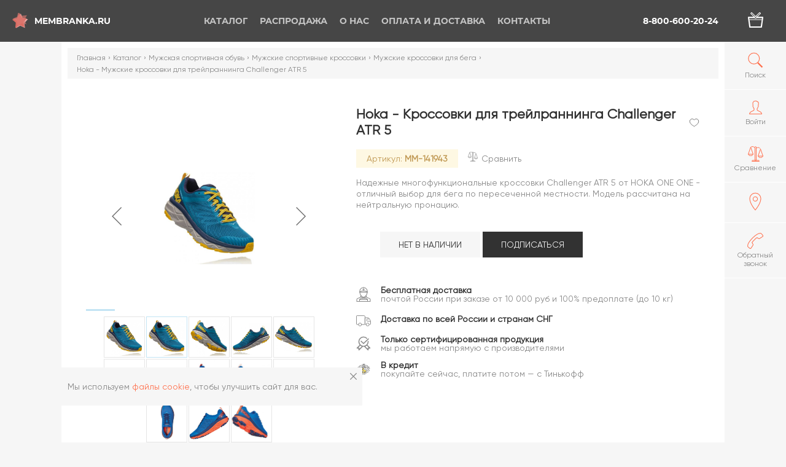

--- FILE ---
content_type: text/html; charset=UTF-8
request_url: https://membranka.ru/catalog/muzhskaya-sportivnaya-obuv/muzhskie-sportivnye-krossovki/muzhskie-krossovki-dlya-bega/hoka-muzhskie-krossovki-dlya-treylranninga-challenger-atr-5/
body_size: 38735
content:
<!DOCTYPE html><html xmlns="http://www.w3.org/1999/xhtml" lang="ru"><head><meta charset="UTF-8" /><title>Купить Hoka - Кроссовки для трейлраннинга Challenger ATR 5 | Интернет-магазин Мембранка —  размеры, фото, цены</title>
<meta name="keywords" content="Спортивная одежда, спортивный магазин интернет, спортивная обувь, спортивная одежда купить, спортивная обувь купить" />
<meta name="description" content="Hoka - Кроссовки для трейлраннинга Challenger ATR 5 по цене 11598₽ — приобрести в Мембранке с доставкой по Москве и России" />


<script data-skip-moving="true">(function(w, d, n) {var cl = "bx-core";var ht = d.documentElement;var htc = ht ? ht.className : undefined;if (htc === undefined || htc.indexOf(cl) !== -1){return;}var ua = n.userAgent;if (/(iPad;)|(iPhone;)/i.test(ua)){cl += " bx-ios";}else if (/Android/i.test(ua)){cl += " bx-android";}cl += (/(ipad|iphone|android|mobile|touch)/i.test(ua) ? " bx-touch" : " bx-no-touch");cl += w.devicePixelRatio && w.devicePixelRatio >= 2? " bx-retina": " bx-no-retina";var ieVersion = -1;if (/AppleWebKit/.test(ua)){cl += " bx-chrome";}else if ((ieVersion = getIeVersion()) > 0){cl += " bx-ie bx-ie" + ieVersion;if (ieVersion > 7 && ieVersion < 10 && !isDoctype()){cl += " bx-quirks";}}else if (/Opera/.test(ua)){cl += " bx-opera";}else if (/Gecko/.test(ua)){cl += " bx-firefox";}if (/Macintosh/i.test(ua)){cl += " bx-mac";}ht.className = htc ? htc + " " + cl : cl;function isDoctype(){if (d.compatMode){return d.compatMode == "CSS1Compat";}return d.documentElement && d.documentElement.clientHeight;}function getIeVersion(){if (/Opera/i.test(ua) || /Webkit/i.test(ua) || /Firefox/i.test(ua) || /Chrome/i.test(ua)){return -1;}var rv = -1;if (!!(w.MSStream) && !(w.ActiveXObject) && ("ActiveXObject" in w)){rv = 11;}else if (!!d.documentMode && d.documentMode >= 10){rv = 10;}else if (!!d.documentMode && d.documentMode >= 9){rv = 9;}else if (d.attachEvent && !/Opera/.test(ua)){rv = 8;}if (rv == -1 || rv == 8){var re;if (n.appName == "Microsoft Internet Explorer"){re = new RegExp("MSIE ([0-9]+[\.0-9]*)");if (re.exec(ua) != null){rv = parseFloat(RegExp.$1);}}else if (n.appName == "Netscape"){rv = 11;re = new RegExp("Trident/.*rv:([0-9]+[\.0-9]*)");if (re.exec(ua) != null){rv = parseFloat(RegExp.$1);}}}return rv;}})(window, document, navigator);</script>

<link href="/bitrix/js/intranet/intranet-common.min.css?158073715762422" type="text/css"  rel="stylesheet" />

<link href="/bitrix/js/main/popup/dist/main.popup.bundle.min.css?160760908423520" type="text/css"  rel="stylesheet" />
<link href="/bitrix/cache/css/mm/main/page_3f71d61255a67db61db3526caeb59eb5/page_3f71d61255a67db61db3526caeb59eb5_v1.css?176892120211362" type="text/css"  rel="stylesheet" />
<link href="/bitrix/panel/main/popup.min.css?151153054520704" type="text/css"  rel="stylesheet" />
<link href="/bitrix/cache/css/mm/main/template_f9eb981437f8d11f0f0ef59f04fabf22/template_f9eb981437f8d11f0f0ef59f04fabf22_v1.css?1768921202591768" type="text/css"  data-template-style="true" rel="stylesheet" />






<meta name="author" content="membranka.ru" />
<meta name="viewport" content="width=device-width, user-scalable=yes">
<meta name="yandex-verification" content="45d8669a18dac8b5" />
<link rel="shortcut icon" type="image/x-icon" href="/favicon.ico" />
<link rel="apple-touch-icon" sizes="57x57" href="/apple-icon-57x57.png">
<link rel="apple-touch-icon" sizes="60x60" href="/apple-icon-60x60.png">
<link rel="apple-touch-icon" sizes="72x72" href="/apple-icon-72x72.png">
<link rel="apple-touch-icon" sizes="76x76" href="/apple-icon-76x76.png">
<link rel="apple-touch-icon" sizes="114x114" href="/apple-icon-114x114.png">
<link rel="apple-touch-icon" sizes="120x120" href="/apple-icon-120x120.png">
<link rel="apple-touch-icon" sizes="144x144" href="/apple-icon-144x144.png">
<link rel="apple-touch-icon" sizes="152x152" href="/apple-icon-152x152.png">
<link rel="apple-touch-icon" sizes="180x180" href="/apple-icon-180x180.png">
<link rel="icon" type="image/png" sizes="192x192"  href="/android-icon-192x192.png">
<link rel="icon" type="image/png" sizes="32x32" href="/favicon-32x32.png">
<link rel="icon" type="image/png" sizes="96x96" href="/favicon-96x96.png">
<link rel="icon" type="image/png" sizes="16x16" href="/favicon-16x16.png">
<link rel="manifest" href="/manifest.json">
<meta name="msapplication-TileColor" content="#FF714E">
<meta name="msapplication-TileImage" content="/ms-icon-144x144.png">
<meta name="theme-color" content="#FF714E">

        <!-- Google Tag Manager -->
        <script data-skip-moving='true'>(function(w,d,s,l,i){w[l]=w[l]||[];w[l].push({'gtm.start':
                    new Date().getTime(),event:'gtm.js'});var f=d.getElementsByTagName(s)[0],
                j=d.createElement(s),dl=l!='dataLayer'?'&l='+l:'';j.async=true;j.src=
                'https://www.googletagmanager.com/gtm.js?id='+i+dl;f.parentNode.insertBefore(j,f);
            })(window,document,'script','dataLayer','GTM-WT2N354');</script>
        <!-- End Google Tag Manager -->
    </head>

    <body class="catalogPage muzhskaya-sportivnaya-obuvPage muzhskie-sportivnye-krossovkiPage muzhskie-krossovki-dlya-begaPage hoka-muzhskie-krossovki-dlya-treylranninga-challenger-atr-5Page productPage categoriesPage"><!-- Google Tag Manager (noscript) -->
<noscript><!-- deleted by bitrix Antivirus --></noscript>
<!-- End Google Tag Manager (noscript) -->

<!-- Yandex.Metrika counter -->

<noscript><div><img src="https://mc.yandex.ru/watch/17562868" style="position:absolute; left:-9999px;" alt="" /></div></noscript>
<!-- /Yandex.Metrika counter --><div class="popup">
    <div class="popup__overlay"></div>
    <div class="popup__content">
        <div class="popup__item" id="dynamic-popup">
            <button class="popup__itemClose js-closePopup">
                <svg class="icon icon-delete">
                    <use xlink:href="#icon-delete"></use>
                </svg>
            </button>

            <div class="popup__itemTitle"></div>

            <div class="popup__itemContent">
            </div>
        </div>
    </div>
</div>
        <div class="mobileMenu__overlay"></div>
        <div class="headerGhost"></div>
        <header class="header">
            <div class="header__bg"></div>
                <a class="header__logo headerLogo" href="/">
                    <div class="headerLogo__inner">
                        <svg xmlns="http://www.w3.org/2000/svg" viewBox="0 0 97.62 100.69" class="headerLogo__icon">
    <g>
        <polygon id="svg-logo-bottom" style="fill:#e8a9a6;" points="64.46 96.73 38.63 74.85 8.47 80.73 20.92 49.99 4.22 24.52 36.41 26.55 60.76 4.8 68.44 35.09 97.62 49.35 69.83 62.54 64.46 96.73"/>
        <polygon id="svg-logo-middle" style="fill:#d96c63;" points="48.71 100.69 33.44 72.17 0 68.58 23.18 43.88 16.82 14.27 46.25 26.15 75.45 12.29 73.14 44.25 94.76 64.91 64.44 71.03 48.71 100.69"/>
        <polygon id="svg-logo-top" style="fill:#dc7a73;opacity:0.63;" points="81.3 86.12 51.23 72.06 22.22 88.39 25.32 55.31 1.71 35.26 32.7 27.87 47.4 0 65.54 26.91 95.78 31.04 75.33 53.34 81.3 86.12"/>
    </g>
</svg>                        <div class="headerLogo__text">Membranka.ru</div>
                    </div>
                </a>
            <div class="header__bars js-showMenu">
                <div class="bar"></div>
                <div class="bar"></div>
            </div>
            <nav class="header__menu headerMenu">
                <ul class="headerMenu__items headerMenuItems headerMenuItems-pages">
                    <li class="headerMenu__item headerMenuItem headerMenuItem-parent active">
                    <a href="/catalog/" class="headerMenuItem__link">
                        <svg class="icon icon-arrow headerMenuItem__icon headerMenuItem__icon-firstLevel">
                            <use xlink:href="#icon-arrow"></use>
                        </svg>Каталог                    </a>
                    <div class="headerMenuItem__submenu headerSubmenu headerSubmenu-firstLevel">
                        <div class="headerSubmenu__inner">
                            <ul class="headerSubmenu__items">
                                    <li
                        class="headerSubmenu__item headerSubmenuItem headerSubmenuItem-parent headerSubmenuItem-firstLevel hovered"
                     data-img="/thumb/250x0xIN/upload/iblock/7ad/96c0bb445a8d2dd628e11e28afa3bd47.jpg"                >
                    <a href="/catalog/alpinistskoe-snaryazhenie/" class="headerSubmenuItem__link headerSubmenuItem__link-firstLevel">
                        <svg class="icon icon-arrow headerMenuItem__icon headerMenuItem__icon-secondLevel headerSubmenuItem__icon">
                            <use xlink:href="#icon-arrow"></use>
                        </svg>Альпинистское снаряжение</a>
                                        <ul class="headerMenuItem__submenu headerSubmenu headerSubmenu-secondLevel headerSubmenu-threeColumn">
                                        <li class="headerSubmenu__item headerSubmenuItem headerSubmenuItem-secondLevel">
                    <a href="/catalog/alpinistskoe-snaryazhenie/aksessuary-alpinizma/" class="headerSubmenuItem__link headerSubmenuItem__link-secondLevel">Аксессуары альпинизма</a>
                </li>
                                <li class="headerSubmenu__item headerSubmenuItem headerSubmenuItem-secondLevel">
                    <a href="/catalog/alpinistskoe-snaryazhenie/alpinistskie-ochki_1/" class="headerSubmenuItem__link headerSubmenuItem__link-secondLevel">Альпинистские очки</a>
                </li>
                                <li class="headerSubmenu__item headerSubmenuItem headerSubmenuItem-secondLevel">
                    <a href="/catalog/alpinistskoe-snaryazhenie/amortizatory-ryvka_1/" class="headerSubmenuItem__link headerSubmenuItem__link-secondLevel">Амортизаторы рывка</a>
                </li>
                                <li class="headerSubmenu__item headerSubmenuItem headerSubmenuItem-secondLevel">
                    <a href="/catalog/alpinistskoe-snaryazhenie/ankernye-linii/" class="headerSubmenuItem__link headerSubmenuItem__link-secondLevel">Анкерные линии</a>
                </li>
                                <li class="headerSubmenu__item headerSubmenuItem headerSubmenuItem-secondLevel">
                    <a href="/catalog/alpinistskoe-snaryazhenie/blok-roliki-alpinistskie/" class="headerSubmenuItem__link headerSubmenuItem__link-secondLevel">Блок-ролики альпинистские</a>
                </li>
                                <li class="headerSubmenu__item headerSubmenuItem headerSubmenuItem-secondLevel">
                    <a href="/catalog/alpinistskoe-snaryazhenie/veryevki_1/" class="headerSubmenuItem__link headerSubmenuItem__link-secondLevel">Верёвки</a>
                </li>
                                <li class="headerSubmenu__item headerSubmenuItem headerSubmenuItem-secondLevel">
                    <a href="/catalog/alpinistskoe-snaryazhenie/vertlyugi-dlya-alpinistskikh-veryevok/" class="headerSubmenuItem__link headerSubmenuItem__link-secondLevel">Вертлюги для альпинистских верёвок</a>
                </li>
                                <li class="headerSubmenu__item headerSubmenuItem headerSubmenuItem-secondLevel">
                    <a href="/catalog/alpinistskoe-snaryazhenie/derzhateli-instrumentov/" class="headerSubmenuItem__link headerSubmenuItem__link-secondLevel">Держатели инструментов</a>
                </li>
                                <li class="headerSubmenu__item headerSubmenuItem headerSubmenuItem-secondLevel">
                    <a href="/catalog/alpinistskoe-snaryazhenie/deyzicheyny/" class="headerSubmenuItem__link headerSubmenuItem__link-secondLevel">Дэйзичейны</a>
                </li>
                                <li class="headerSubmenu__item headerSubmenuItem headerSubmenuItem-secondLevel">
                    <a href="/catalog/alpinistskoe-snaryazhenie/zazhimy-alpinistskie/" class="headerSubmenuItem__link headerSubmenuItem__link-secondLevel">Зажимы альпинистские</a>
                </li>
                                <li class="headerSubmenu__item headerSubmenuItem headerSubmenuItem-secondLevel">
                    <a href="/catalog/alpinistskoe-snaryazhenie/zatsepy-dlya-skalodromov/" class="headerSubmenuItem__link headerSubmenuItem__link-secondLevel">Зацепы для скалодромов</a>
                </li>
                                <li class="headerSubmenu__item headerSubmenuItem headerSubmenuItem-secondLevel">
                    <a href="/catalog/alpinistskoe-snaryazhenie/zashchita-ledovogo-snaryazheniya/" class="headerSubmenuItem__link headerSubmenuItem__link-secondLevel">Защита ледового снаряжения</a>
                </li>
                                <li class="headerSubmenu__item headerSubmenuItem headerSubmenuItem-secondLevel">
                    <a href="/catalog/alpinistskoe-snaryazhenie/karabiny-dlya-alpinizma/" class="headerSubmenuItem__link headerSubmenuItem__link-secondLevel">Карабины для альпинизма</a>
                </li>
                                <li class="headerSubmenu__item headerSubmenuItem headerSubmenuItem-secondLevel">
                    <a href="/catalog/alpinistskoe-snaryazhenie/kaski-alpinistskie/" class="headerSubmenuItem__link headerSubmenuItem__link-secondLevel">Каски альпинистские</a>
                </li>
                                <li class="headerSubmenu__item headerSubmenuItem headerSubmenuItem-secondLevel">
                    <a href="/catalog/alpinistskoe-snaryazhenie/knigi-ob-alpinizme/" class="headerSubmenuItem__link headerSubmenuItem__link-secondLevel">Книги об альпинизме</a>
                </li>
                                <li class="headerSubmenu__item headerSubmenuItem headerSubmenuItem-secondLevel">
                    <a href="/catalog/alpinistskoe-snaryazhenie/koshki-alpinistskie/" class="headerSubmenuItem__link headerSubmenuItem__link-secondLevel">Кошки альпинистские</a>
                </li>
                                <li class="headerSubmenu__item headerSubmenuItem headerSubmenuItem-secondLevel">
                    <a href="/catalog/alpinistskoe-snaryazhenie/kreshpady-dlya-bolderinga/" class="headerSubmenuItem__link headerSubmenuItem__link-secondLevel">Крэшпады для болдеринга</a>
                </li>
                                <li class="headerSubmenu__item headerSubmenuItem headerSubmenuItem-secondLevel">
                    <a href="/catalog/alpinistskoe-snaryazhenie/kryuchya-i-zakladki-dlya-alpinizma/" class="headerSubmenuItem__link headerSubmenuItem__link-secondLevel">Крючья и закладки для альпинизма</a>
                </li>
                                <li class="headerSubmenu__item headerSubmenuItem headerSubmenuItem-secondLevel">
                    <a href="/catalog/alpinistskoe-snaryazhenie/ledobury-dlya-alpinizma/" class="headerSubmenuItem__link headerSubmenuItem__link-secondLevel">Ледобуры для альпинизма</a>
                </li>
                                <li class="headerSubmenu__item headerSubmenuItem headerSubmenuItem-secondLevel">
                    <a href="/catalog/alpinistskoe-snaryazhenie/ledoruby-dlya-alpinizma/" class="headerSubmenuItem__link headerSubmenuItem__link-secondLevel">Ледорубы для альпинизма</a>
                </li>
                                <li class="headerSubmenu__item headerSubmenuItem headerSubmenuItem-secondLevel">
                    <a href="/catalog/alpinistskoe-snaryazhenie/lesenki-i-pedali/" class="headerSubmenuItem__link headerSubmenuItem__link-secondLevel">Лесенки и педали</a>
                </li>
                                <li class="headerSubmenu__item headerSubmenuItem headerSubmenuItem-secondLevel">
                    <a href="/catalog/alpinistskoe-snaryazhenie/magneziya-zhidkaya-i-sukhaya-dlya-skalolazaniya/" class="headerSubmenuItem__link headerSubmenuItem__link-secondLevel">Магнезия жидкая и сухая для скалолазания</a>
                </li>
                                <li class="headerSubmenu__item headerSubmenuItem headerSubmenuItem-secondLevel">
                    <a href="/catalog/alpinistskoe-snaryazhenie/meshochki-dlya-magnezii/" class="headerSubmenuItem__link headerSubmenuItem__link-secondLevel">Мешочки для магнезии</a>
                </li>
                                <li class="headerSubmenu__item headerSubmenuItem headerSubmenuItem-secondLevel">
                    <a href="/catalog/alpinistskoe-snaryazhenie/molotki-skalnye-i-proboyniki/" class="headerSubmenuItem__link headerSubmenuItem__link-secondLevel">Молотки скальные и пробойники</a>
                </li>
                                <li class="headerSubmenu__item headerSubmenuItem headerSubmenuItem-secondLevel">
                    <a href="/catalog/alpinistskoe-snaryazhenie/montazhnye-plastiny-dlya-promalpa/" class="headerSubmenuItem__link headerSubmenuItem__link-secondLevel">Монтажные пластины для промальпа</a>
                </li>
                                <li class="headerSubmenu__item headerSubmenuItem headerSubmenuItem-secondLevel">
                    <a href="/catalog/alpinistskoe-snaryazhenie/ottyazhki_2/" class="headerSubmenuItem__link headerSubmenuItem__link-secondLevel">Оттяжки</a>
                </li>
                                <li class="headerSubmenu__item headerSubmenuItem headerSubmenuItem-secondLevel">
                    <a href="/catalog/alpinistskoe-snaryazhenie/perchatki-alpinistskie_1/" class="headerSubmenuItem__link headerSubmenuItem__link-secondLevel">Перчатки альпинистские</a>
                </li>
                                <li class="headerSubmenu__item headerSubmenuItem headerSubmenuItem-secondLevel">
                    <a href="/catalog/alpinistskoe-snaryazhenie/ottyazhki-s-karabinami-dlya-skalolazaniya/" class="headerSubmenuItem__link headerSubmenuItem__link-secondLevel">Оттяжки с карабинами для скалолазания</a>
                </li>
                                <li class="headerSubmenu__item headerSubmenuItem headerSubmenuItem-secondLevel">
                    <a href="/catalog/alpinistskoe-snaryazhenie/petli-strakhovochnye/" class="headerSubmenuItem__link headerSubmenuItem__link-secondLevel">Петли страховочные</a>
                </li>
                                <li class="headerSubmenu__item headerSubmenuItem headerSubmenuItem-secondLevel">
                    <a href="/catalog/alpinistskoe-snaryazhenie/podarki-dlya-skalolazov-i-alpinistov/" class="headerSubmenuItem__link headerSubmenuItem__link-secondLevel">Подарки для скалолазов и альпинистов</a>
                </li>
                                <li class="headerSubmenu__item headerSubmenuItem headerSubmenuItem-secondLevel">
                    <a href="/catalog/alpinistskoe-snaryazhenie/protektory-gibkie-i-modulnye/" class="headerSubmenuItem__link headerSubmenuItem__link-secondLevel">Протекторы гибкие и модульные</a>
                </li>
                                <li class="headerSubmenu__item headerSubmenuItem headerSubmenuItem-secondLevel">
                    <a href="/catalog/alpinistskoe-snaryazhenie/remni-dlya-takelazhnykh-rabot/" class="headerSubmenuItem__link headerSubmenuItem__link-secondLevel">Ремни для такелажных работ</a>
                </li>
                                <li class="headerSubmenu__item headerSubmenuItem headerSubmenuItem-secondLevel">
                    <a href="/catalog/alpinistskoe-snaryazhenie/ryukzaki-dlya-alpinistskikh-veryevok/" class="headerSubmenuItem__link headerSubmenuItem__link-secondLevel">Рюкзаки для альпинистских верёвок</a>
                </li>
                                <li class="headerSubmenu__item headerSubmenuItem headerSubmenuItem-secondLevel">
                    <a href="/catalog/alpinistskoe-snaryazhenie/samostrakhovki-alpinistskie/" class="headerSubmenuItem__link headerSubmenuItem__link-secondLevel">Самостраховки альпинистские</a>
                </li>
                                <li class="headerSubmenu__item headerSubmenuItem headerSubmenuItem-secondLevel">
                    <a href="/catalog/alpinistskoe-snaryazhenie/sidushki-dlya-promalpa/" class="headerSubmenuItem__link headerSubmenuItem__link-secondLevel">Сидушки для промальпа</a>
                </li>
                                <li class="headerSubmenu__item headerSubmenuItem headerSubmenuItem-secondLevel">
                    <a href="/catalog/alpinistskoe-snaryazhenie/skalnye-tufli_1/" class="headerSubmenuItem__link headerSubmenuItem__link-secondLevel">Скальные туфли</a>
                </li>
                                <li class="headerSubmenu__item headerSubmenuItem headerSubmenuItem-secondLevel">
                    <a href="/catalog/alpinistskoe-snaryazhenie/snaryazhenie-dlya-sleklayna/" class="headerSubmenuItem__link headerSubmenuItem__link-secondLevel">Снаряжение для слэклайна</a>
                </li>
                                <li class="headerSubmenu__item headerSubmenuItem headerSubmenuItem-secondLevel">
                    <a href="/catalog/alpinistskoe-snaryazhenie/spasatelnoe-snaryazhenie_1/" class="headerSubmenuItem__link headerSubmenuItem__link-secondLevel">Спасательное снаряжение</a>
                </li>
                                <li class="headerSubmenu__item headerSubmenuItem headerSubmenuItem-secondLevel">
                    <a href="/catalog/alpinistskoe-snaryazhenie/strakhovochno-spuskovye-ustroystva-alpinistskie/" class="headerSubmenuItem__link headerSubmenuItem__link-secondLevel">Страховочно-спусковые устройства альпинистские</a>
                </li>
                                <li class="headerSubmenu__item headerSubmenuItem headerSubmenuItem-secondLevel">
                    <a href="/catalog/alpinistskoe-snaryazhenie/strakhovochnye-sistemy-dlya-alpinizma/" class="headerSubmenuItem__link headerSubmenuItem__link-secondLevel">Страховочные системы для альпинизма</a>
                </li>
                                <li class="headerSubmenu__item headerSubmenuItem headerSubmenuItem-secondLevel">
                    <a href="/catalog/alpinistskoe-snaryazhenie/stropy-dlya-alpinizma/" class="headerSubmenuItem__link headerSubmenuItem__link-secondLevel">Стропы для альпинизма</a>
                </li>
                </ul></li>                <li
                        class="headerSubmenu__item headerSubmenuItem headerSubmenuItem-parent headerSubmenuItem-firstLevel"
                     data-img="/thumb/250x0xIN/upload/iblock/ee0/bike.jpg"                >
                    <a href="/catalog/velotovary/" class="headerSubmenuItem__link headerSubmenuItem__link-firstLevel">
                        <svg class="icon icon-arrow headerMenuItem__icon headerMenuItem__icon-secondLevel headerSubmenuItem__icon">
                            <use xlink:href="#icon-arrow"></use>
                        </svg>Велотовары</a>
                                        <ul class="headerMenuItem__submenu headerSubmenu headerSubmenu-secondLevel">
                                        <li class="headerSubmenu__item headerSubmenuItem headerSubmenuItem-secondLevel">
                    <a href="/catalog/velotovary/velobagazhniki/" class="headerSubmenuItem__link headerSubmenuItem__link-secondLevel">Велобагажники</a>
                </li>
                                <li class="headerSubmenu__item headerSubmenuItem headerSubmenuItem-secondLevel">
                    <a href="/catalog/velotovary/velozamki/" class="headerSubmenuItem__link headerSubmenuItem__link-secondLevel">Велозамки</a>
                </li>
                                <li class="headerSubmenu__item headerSubmenuItem headerSubmenuItem-secondLevel">
                    <a href="/catalog/velotovary/velozapchasti/" class="headerSubmenuItem__link headerSubmenuItem__link-secondLevel">Велозапчасти</a>
                </li>
                                <li class="headerSubmenu__item headerSubmenuItem headerSubmenuItem-secondLevel">
                    <a href="/catalog/velotovary/velokresla/" class="headerSubmenuItem__link headerSubmenuItem__link-secondLevel">Велокресла</a>
                </li>
                                <li class="headerSubmenu__item headerSubmenuItem headerSubmenuItem-secondLevel">
                    <a href="/catalog/velotovary/veloperchatki_1/" class="headerSubmenuItem__link headerSubmenuItem__link-secondLevel">Велоперчатки</a>
                </li>
                                <li class="headerSubmenu__item headerSubmenuItem headerSubmenuItem-secondLevel">
                    <a href="/catalog/velotovary/veloryukzaki/" class="headerSubmenuItem__link headerSubmenuItem__link-secondLevel">Велорюкзаки</a>
                </li>
                                <li class="headerSubmenu__item headerSubmenuItem headerSubmenuItem-secondLevel">
                    <a href="/catalog/velotovary/velosumki-i-bardachki/" class="headerSubmenuItem__link headerSubmenuItem__link-secondLevel">Велосумки и бардачки</a>
                </li>
                                <li class="headerSubmenu__item headerSubmenuItem headerSubmenuItem-secondLevel">
                    <a href="/catalog/velotovary/velofonari/" class="headerSubmenuItem__link headerSubmenuItem__link-secondLevel">Велофонари</a>
                </li>
                                <li class="headerSubmenu__item headerSubmenuItem headerSubmenuItem-secondLevel">
                    <a href="/catalog/velotovary/veloshlemy/" class="headerSubmenuItem__link headerSubmenuItem__link-secondLevel">Велошлемы</a>
                </li>
                                <li class="headerSubmenu__item headerSubmenuItem headerSubmenuItem-secondLevel">
                    <a href="/catalog/velotovary/veloshlemy-dlya-detey/" class="headerSubmenuItem__link headerSubmenuItem__link-secondLevel">Велошлемы для детей</a>
                </li>
                                <li class="headerSubmenu__item headerSubmenuItem headerSubmenuItem-secondLevel">
                    <a href="/catalog/velotovary/vzroslye-velosipedy/" class="headerSubmenuItem__link headerSubmenuItem__link-secondLevel">Взрослые велосипеды</a>
                </li>
                                <li class="headerSubmenu__item headerSubmenuItem headerSubmenuItem-secondLevel">
                    <a href="/catalog/velotovary/detskie-velosipedy/" class="headerSubmenuItem__link headerSubmenuItem__link-secondLevel">Детские велосипеды</a>
                </li>
                                <li class="headerSubmenu__item headerSubmenuItem headerSubmenuItem-secondLevel">
                    <a href="/catalog/velotovary/zvonki-velosipednye/" class="headerSubmenuItem__link headerSubmenuItem__link-secondLevel">Звонки велосипедные</a>
                </li>
                                <li class="headerSubmenu__item headerSubmenuItem headerSubmenuItem-secondLevel">
                    <a href="/catalog/velotovary/longbordy/" class="headerSubmenuItem__link headerSubmenuItem__link-secondLevel">Лонгборды</a>
                </li>
                                <li class="headerSubmenu__item headerSubmenuItem headerSubmenuItem-secondLevel">
                    <a href="/catalog/velotovary/nasosy-velosipednye/" class="headerSubmenuItem__link headerSubmenuItem__link-secondLevel">Насосы велосипедные</a>
                </li>
                                <li class="headerSubmenu__item headerSubmenuItem headerSubmenuItem-secondLevel">
                    <a href="/catalog/velotovary/rolikovye-konki/" class="headerSubmenuItem__link headerSubmenuItem__link-secondLevel">Роликовые коньки</a>
                </li>
                                <li class="headerSubmenu__item headerSubmenuItem headerSubmenuItem-secondLevel">
                    <a href="/catalog/velotovary/skladnye-velosipedy/" class="headerSubmenuItem__link headerSubmenuItem__link-secondLevel">Складные велосипеды</a>
                </li>
                                <li class="headerSubmenu__item headerSubmenuItem headerSubmenuItem-secondLevel">
                    <a href="/catalog/velotovary/chekhly-dlya-velosipedov-i-mototsiklov/" class="headerSubmenuItem__link headerSubmenuItem__link-secondLevel">Чехлы для велосипедов и мотоциклов</a>
                </li>
                </ul></li>                <li
                        class="headerSubmenu__item headerSubmenuItem headerSubmenuItem-parent headerSubmenuItem-firstLevel"
                     data-img="/thumb/250x0xIN/upload/iblock/178/dff06cbbb9d99b10aafb5ea0540eb9ea.jpg"                >
                    <a href="/catalog/detskaya-sportivnaya-obuv/" class="headerSubmenuItem__link headerSubmenuItem__link-firstLevel">
                        <svg class="icon icon-arrow headerMenuItem__icon headerMenuItem__icon-secondLevel headerSubmenuItem__icon">
                            <use xlink:href="#icon-arrow"></use>
                        </svg>Детская спортивная обувь</a>
                                        <ul class="headerMenuItem__submenu headerSubmenu headerSubmenu-secondLevel headerSubmenu-oneColumn">
                                        <li class="headerSubmenu__item headerSubmenuItem headerSubmenuItem-secondLevel">
                    <a href="/catalog/detskaya-sportivnaya-obuv/demisezonnye-botinki/" class="headerSubmenuItem__link headerSubmenuItem__link-secondLevel">Демисезонные ботинки</a>
                </li>
                                <li class="headerSubmenu__item headerSubmenuItem headerSubmenuItem-secondLevel">
                    <a href="/catalog/detskaya-sportivnaya-obuv/detskie-zimnie-sapogi/" class="headerSubmenuItem__link headerSubmenuItem__link-secondLevel">Детские зимние сапоги</a>
                </li>
                                <li class="headerSubmenu__item headerSubmenuItem headerSubmenuItem-secondLevel">
                    <a href="/catalog/detskaya-sportivnaya-obuv/detskie-krossovki-i-kedy/" class="headerSubmenuItem__link headerSubmenuItem__link-secondLevel">Детские кроссовки и кеды</a>
                </li>
                                <li class="headerSubmenu__item headerSubmenuItem headerSubmenuItem-secondLevel">
                    <a href="/catalog/detskaya-sportivnaya-obuv/detskie-sandalii/" class="headerSubmenuItem__link headerSubmenuItem__link-secondLevel">Детские сандалии</a>
                </li>
                </ul></li>                <li
                        class="headerSubmenu__item headerSubmenuItem headerSubmenuItem-parent headerSubmenuItem-firstLevel"
                     data-img="/thumb/250x0xIN/upload/iblock/8b6/be381ae6107d2ab8a75996f2d19469fd.jpg"                >
                    <a href="/catalog/detskaya-sportivnaya-odezhda/" class="headerSubmenuItem__link headerSubmenuItem__link-firstLevel">
                        <svg class="icon icon-arrow headerMenuItem__icon headerMenuItem__icon-secondLevel headerSubmenuItem__icon">
                            <use xlink:href="#icon-arrow"></use>
                        </svg>Детская спортивная одежда</a>
                                        <ul class="headerMenuItem__submenu headerSubmenu headerSubmenu-secondLevel headerSubmenu-oneColumn">
                                        <li class="headerSubmenu__item headerSubmenuItem headerSubmenuItem-secondLevel">
                    <a href="/catalog/detskaya-sportivnaya-odezhda/detskie-kostyumy-kombinezony/" class="headerSubmenuItem__link headerSubmenuItem__link-secondLevel">Детские костюмы  комбинезоны</a>
                </li>
                                <li class="headerSubmenu__item headerSubmenuItem headerSubmenuItem-secondLevel">
                    <a href="/catalog/detskaya-sportivnaya-odezhda/detskie-plavatelnye-kupalniki/" class="headerSubmenuItem__link headerSubmenuItem__link-secondLevel">Детские плавательные купальники</a>
                </li>
                                <li class="headerSubmenu__item headerSubmenuItem headerSubmenuItem-secondLevel">
                    <a href="/catalog/detskaya-sportivnaya-odezhda/detskie-sportivnye-bryuki/" class="headerSubmenuItem__link headerSubmenuItem__link-secondLevel">Детские спортивные брюки</a>
                </li>
                                <li class="headerSubmenu__item headerSubmenuItem headerSubmenuItem-secondLevel">
                    <a href="/catalog/detskaya-sportivnaya-odezhda/detskie-sportivnye-kurtki/" class="headerSubmenuItem__link headerSubmenuItem__link-secondLevel">Детские спортивные куртки</a>
                </li>
                                <li class="headerSubmenu__item headerSubmenuItem headerSubmenuItem-secondLevel">
                    <a href="/catalog/detskaya-sportivnaya-odezhda/detskie-sportivnye-futbolki/" class="headerSubmenuItem__link headerSubmenuItem__link-secondLevel">Детские спортивные футболки</a>
                </li>
                                <li class="headerSubmenu__item headerSubmenuItem headerSubmenuItem-secondLevel">
                    <a href="/catalog/detskaya-sportivnaya-odezhda/detskie-yubki-i-platya/" class="headerSubmenuItem__link headerSubmenuItem__link-secondLevel">Детские юбки и платья</a>
                </li>
                                <li class="headerSubmenu__item headerSubmenuItem headerSubmenuItem-secondLevel">
                    <a href="/catalog/detskaya-sportivnaya-odezhda/detskoe-termobelye/" class="headerSubmenuItem__link headerSubmenuItem__link-secondLevel">Детское термобельё</a>
                </li>
                                <li class="headerSubmenu__item headerSubmenuItem headerSubmenuItem-secondLevel">
                    <a href="/catalog/detskaya-sportivnaya-odezhda/detskie-shapki-perchatki-noski/" class="headerSubmenuItem__link headerSubmenuItem__link-secondLevel">Детские шапки, перчатки, носки</a>
                </li>
                </ul></li>                <li
                        class="headerSubmenu__item headerSubmenuItem headerSubmenuItem-parent headerSubmenuItem-firstLevel"
                     data-img="/thumb/250x0xIN/upload/iblock/aa2/c45df0fd15eac0999db0d6d952f18785.jpg"                >
                    <a href="/catalog/zhenskaya-sportivnaya-obuv/" class="headerSubmenuItem__link headerSubmenuItem__link-firstLevel">
                        <svg class="icon icon-arrow headerMenuItem__icon headerMenuItem__icon-secondLevel headerSubmenuItem__icon">
                            <use xlink:href="#icon-arrow"></use>
                        </svg>Женская спортивная обувь</a>
                                        <ul class="headerMenuItem__submenu headerSubmenu headerSubmenu-secondLevel headerSubmenu-oneColumn">
                                        <li class="headerSubmenu__item headerSubmenuItem headerSubmenuItem-secondLevel">
                    <a href="/catalog/zhenskaya-sportivnaya-obuv/zhenskie-domashnie-tapochki/" class="headerSubmenuItem__link headerSubmenuItem__link-secondLevel">Женские домашние тапочки</a>
                </li>
                                <li class="headerSubmenu__item headerSubmenuItem headerSubmenuItem-secondLevel">
                    <a href="/catalog/zhenskaya-sportivnaya-obuv/zhenskie-zimnie-sapogi/" class="headerSubmenuItem__link headerSubmenuItem__link-secondLevel">Женские зимние сапоги</a>
                </li>
                                <li class="headerSubmenu__item headerSubmenuItem headerSubmenuItem-secondLevel">
                    <a href="/catalog/zhenskaya-sportivnaya-obuv/zhenskie-rezinovye-sapogi/" class="headerSubmenuItem__link headerSubmenuItem__link-secondLevel">Женские резиновые сапоги</a>
                </li>
                                <li class="headerSubmenu__item headerSubmenuItem headerSubmenuItem-secondLevel">
                    <a href="/catalog/zhenskaya-sportivnaya-obuv/zhenskie-sandalii/" class="headerSubmenuItem__link headerSubmenuItem__link-secondLevel">Женские сандалии</a>
                </li>
                                <li class="headerSubmenu__item headerSubmenuItem headerSubmenuItem-secondLevel">
                    <a href="/catalog/zhenskaya-sportivnaya-obuv/zhenskie-sportivnye-botinki/" class="headerSubmenuItem__link headerSubmenuItem__link-secondLevel">Женские спортивные ботинки</a>
                </li>
                                <li class="headerSubmenu__item headerSubmenuItem headerSubmenuItem-secondLevel">
                    <a href="/catalog/zhenskaya-sportivnaya-obuv/zhenskie-sportivnye-krossovki/" class="headerSubmenuItem__link headerSubmenuItem__link-secondLevel">Женские спортивные кроссовки</a>
                </li>
                </ul></li>                <li
                        class="headerSubmenu__item headerSubmenuItem headerSubmenuItem-parent headerSubmenuItem-firstLevel"
                     data-img="/thumb/250x0xIN/upload/iblock/f23/095d9a5560d6b036d7f82df3bc0d570a.jpg"                >
                    <a href="/catalog/zhenskaya-sportivnaya-odezhda/" class="headerSubmenuItem__link headerSubmenuItem__link-firstLevel">
                        <svg class="icon icon-arrow headerMenuItem__icon headerMenuItem__icon-secondLevel headerSubmenuItem__icon">
                            <use xlink:href="#icon-arrow"></use>
                        </svg>Женская спортивная одежда</a>
                                        <ul class="headerMenuItem__submenu headerSubmenu headerSubmenu-secondLevel">
                                        <li class="headerSubmenu__item headerSubmenuItem headerSubmenuItem-secondLevel">
                    <a href="/catalog/zhenskaya-sportivnaya-odezhda/zhenskie-dzhempery-tolstovki-svitery/" class="headerSubmenuItem__link headerSubmenuItem__link-secondLevel">Женские джемперы, толстовки, свитеры</a>
                </li>
                                <li class="headerSubmenu__item headerSubmenuItem headerSubmenuItem-secondLevel">
                    <a href="/catalog/zhenskaya-sportivnaya-odezhda/zhenskie-zimnie-zhilety/" class="headerSubmenuItem__link headerSubmenuItem__link-secondLevel">Женские зимние жилеты</a>
                </li>
                                <li class="headerSubmenu__item headerSubmenuItem headerSubmenuItem-secondLevel">
                    <a href="/catalog/zhenskaya-sportivnaya-odezhda/zhenskie-kostyumy-i-kombinezony/" class="headerSubmenuItem__link headerSubmenuItem__link-secondLevel">Женские костюмы и комбинезоны</a>
                </li>
                                <li class="headerSubmenu__item headerSubmenuItem headerSubmenuItem-secondLevel">
                    <a href="/catalog/zhenskaya-sportivnaya-odezhda/zhenskie-kupalniki/" class="headerSubmenuItem__link headerSubmenuItem__link-secondLevel">Женские купальники</a>
                </li>
                                <li class="headerSubmenu__item headerSubmenuItem headerSubmenuItem-secondLevel">
                    <a href="/catalog/zhenskaya-sportivnaya-odezhda/zhenskie-rubashki/" class="headerSubmenuItem__link headerSubmenuItem__link-secondLevel">Женские рубашки</a>
                </li>
                                <li class="headerSubmenu__item headerSubmenuItem headerSubmenuItem-secondLevel">
                    <a href="/catalog/zhenskaya-sportivnaya-odezhda/zhenskie-sportivnye-bryuki/" class="headerSubmenuItem__link headerSubmenuItem__link-secondLevel">Женские спортивные брюки</a>
                </li>
                                <li class="headerSubmenu__item headerSubmenuItem headerSubmenuItem-secondLevel">
                    <a href="/catalog/zhenskaya-sportivnaya-odezhda/zhenskie-sportivnye-kurtki/" class="headerSubmenuItem__link headerSubmenuItem__link-secondLevel">Женские спортивные куртки</a>
                </li>
                                <li class="headerSubmenu__item headerSubmenuItem headerSubmenuItem-secondLevel">
                    <a href="/catalog/zhenskaya-sportivnaya-odezhda/zhenskie-futbolki/" class="headerSubmenuItem__link headerSubmenuItem__link-secondLevel">Женские футболки</a>
                </li>
                                <li class="headerSubmenu__item headerSubmenuItem headerSubmenuItem-secondLevel">
                    <a href="/catalog/zhenskaya-sportivnaya-odezhda/zhenskoe-termobele/" class="headerSubmenuItem__link headerSubmenuItem__link-secondLevel">Женское термобелье</a>
                </li>
                                <li class="headerSubmenu__item headerSubmenuItem headerSubmenuItem-secondLevel">
                    <a href="/catalog/zhenskaya-sportivnaya-odezhda/mayki-i-topy-dlya-fitnesa/" class="headerSubmenuItem__link headerSubmenuItem__link-secondLevel">Майки и топы для фитнеса</a>
                </li>
                                <li class="headerSubmenu__item headerSubmenuItem headerSubmenuItem-secondLevel">
                    <a href="/catalog/zhenskaya-sportivnaya-odezhda/yubki-i-platya/" class="headerSubmenuItem__link headerSubmenuItem__link-secondLevel">Юбки и платья</a>
                </li>
                </ul></li>                <li
                        class="headerSubmenu__item headerSubmenuItem headerSubmenuItem-parent headerSubmenuItem-firstLevel"
                     data-img="/thumb/250x0xIN/upload/iblock/1fd/moto.jpg"                >
                    <a href="/catalog/motozapchasti/" class="headerSubmenuItem__link headerSubmenuItem__link-firstLevel">
                        <svg class="icon icon-arrow headerMenuItem__icon headerMenuItem__icon-secondLevel headerSubmenuItem__icon">
                            <use xlink:href="#icon-arrow"></use>
                        </svg>Мотозапчасти</a>
                                        <ul class="headerMenuItem__submenu headerSubmenu headerSubmenu-secondLevel headerSubmenu-oneColumn">
                                        <li class="headerSubmenu__item headerSubmenuItem headerSubmenuItem-secondLevel">
                    <a href="/catalog/motozapchasti/vozdushnye-filtry/" class="headerSubmenuItem__link headerSubmenuItem__link-secondLevel">Воздушные фильтры</a>
                </li>
                                <li class="headerSubmenu__item headerSubmenuItem headerSubmenuItem-secondLevel">
                    <a href="/catalog/motozapchasti/maslyanye-filtry/" class="headerSubmenuItem__link headerSubmenuItem__link-secondLevel">Масляные фильтры</a>
                </li>
                                <li class="headerSubmenu__item headerSubmenuItem headerSubmenuItem-secondLevel">
                    <a href="/catalog/motozapchasti/motoaksessuary/" class="headerSubmenuItem__link headerSubmenuItem__link-secondLevel">Мотоаксессуары</a>
                </li>
                                <li class="headerSubmenu__item headerSubmenuItem headerSubmenuItem-secondLevel">
                    <a href="/catalog/motozapchasti/motoruchki/" class="headerSubmenuItem__link headerSubmenuItem__link-secondLevel">Моторучки</a>
                </li>
                                <li class="headerSubmenu__item headerSubmenuItem headerSubmenuItem-secondLevel">
                    <a href="/catalog/motozapchasti/tormoznye-kolodki-dlya-mototsikla/" class="headerSubmenuItem__link headerSubmenuItem__link-secondLevel">Тормозные колодки для мотоцикла</a>
                </li>
                                <li class="headerSubmenu__item headerSubmenuItem headerSubmenuItem-secondLevel">
                    <a href="/catalog/motozapchasti/chekhly-dlya-motosnaryazheniya/" class="headerSubmenuItem__link headerSubmenuItem__link-secondLevel">Чехлы для мотоснаряжения</a>
                </li>
                </ul></li>                <li
                        class="headerSubmenu__item headerSubmenuItem headerSubmenuItem-parent headerSubmenuItem-firstLevel"
                     data-img="/thumb/250x0xIN/upload/iblock/bc4/9043b31b4473d9cbe1068f90d5d013f4.jpg"                >
                    <a href="/catalog/muzhskaya-odezhda/" class="headerSubmenuItem__link headerSubmenuItem__link-firstLevel">
                        <svg class="icon icon-arrow headerMenuItem__icon headerMenuItem__icon-secondLevel headerSubmenuItem__icon">
                            <use xlink:href="#icon-arrow"></use>
                        </svg>Мужская одежда</a>
                                        <ul class="headerMenuItem__submenu headerSubmenu headerSubmenu-secondLevel">
                                        <li class="headerSubmenu__item headerSubmenuItem headerSubmenuItem-secondLevel">
                    <a href="/catalog/muzhskaya-odezhda/dzhempery-tolstovki-svitery/" class="headerSubmenuItem__link headerSubmenuItem__link-secondLevel">Джемперы, толстовки, свитеры</a>
                </li>
                                <li class="headerSubmenu__item headerSubmenuItem headerSubmenuItem-secondLevel">
                    <a href="/catalog/muzhskaya-odezhda/muzhskaya-odezhda-s-podogrevom/" class="headerSubmenuItem__link headerSubmenuItem__link-secondLevel">Мужская одежда с подогревом</a>
                </li>
                                <li class="headerSubmenu__item headerSubmenuItem headerSubmenuItem-secondLevel">
                    <a href="/catalog/muzhskaya-odezhda/muzhskie-bryuki/" class="headerSubmenuItem__link headerSubmenuItem__link-secondLevel">Мужские брюки</a>
                </li>
                                <li class="headerSubmenu__item headerSubmenuItem headerSubmenuItem-secondLevel">
                    <a href="/catalog/muzhskaya-odezhda/muzhskie-sportivnye-zhilety/" class="headerSubmenuItem__link headerSubmenuItem__link-secondLevel">Мужские спортивные жилеты</a>
                </li>
                                <li class="headerSubmenu__item headerSubmenuItem headerSubmenuItem-secondLevel">
                    <a href="/catalog/muzhskaya-odezhda/muzhskie-sportivnye-kostyumy/" class="headerSubmenuItem__link headerSubmenuItem__link-secondLevel">Мужские спортивные костюмы</a>
                </li>
                                <li class="headerSubmenu__item headerSubmenuItem headerSubmenuItem-secondLevel">
                    <a href="/catalog/muzhskaya-odezhda/muzhskie-sportivnye-kurtki/" class="headerSubmenuItem__link headerSubmenuItem__link-secondLevel">Мужские спортивные куртки</a>
                </li>
                                <li class="headerSubmenu__item headerSubmenuItem headerSubmenuItem-secondLevel">
                    <a href="/catalog/muzhskaya-odezhda/muzhskie-sportivnye-plavki/" class="headerSubmenuItem__link headerSubmenuItem__link-secondLevel">Мужские спортивные плавки</a>
                </li>
                                <li class="headerSubmenu__item headerSubmenuItem headerSubmenuItem-secondLevel">
                    <a href="/catalog/muzhskaya-odezhda/muzhskie-sportivnye-rubashki/" class="headerSubmenuItem__link headerSubmenuItem__link-secondLevel">Мужские спортивные рубашки</a>
                </li>
                                <li class="headerSubmenu__item headerSubmenuItem headerSubmenuItem-secondLevel">
                    <a href="/catalog/muzhskaya-odezhda/muzhskie-futbolki-i-dzhersi/" class="headerSubmenuItem__link headerSubmenuItem__link-secondLevel">Мужские футболки и джерси</a>
                </li>
                                <li class="headerSubmenu__item headerSubmenuItem headerSubmenuItem-secondLevel">
                    <a href="/catalog/muzhskaya-odezhda/termobele-muzhskoe/" class="headerSubmenuItem__link headerSubmenuItem__link-secondLevel">Термобелье мужское</a>
                </li>
                </ul></li>                <li
                        class="headerSubmenu__item headerSubmenuItem headerSubmenuItem-parent headerSubmenuItem-firstLevel"
                     data-img="/thumb/250x0xIN/upload/iblock/327/95eabc5709566d82a12274752718fbf1.jpg"                >
                    <a href="/catalog/muzhskaya-sportivnaya-obuv/" class="headerSubmenuItem__link headerSubmenuItem__link-firstLevel">
                        <svg class="icon icon-arrow headerMenuItem__icon headerMenuItem__icon-secondLevel headerSubmenuItem__icon">
                            <use xlink:href="#icon-arrow"></use>
                        </svg>Мужская спортивная обувь</a>
                                        <ul class="headerMenuItem__submenu headerSubmenu headerSubmenu-secondLevel">
                                        <li class="headerSubmenu__item headerSubmenuItem headerSubmenuItem-secondLevel">
                    <a href="/catalog/muzhskaya-sportivnaya-obuv/akvashuzy-muzhskie/" class="headerSubmenuItem__link headerSubmenuItem__link-secondLevel">Аквашузы мужские</a>
                </li>
                                <li class="headerSubmenu__item headerSubmenuItem headerSubmenuItem-secondLevel">
                    <a href="/catalog/muzhskaya-sportivnaya-obuv/muzhskaya-obuv-dlya-rybalki/" class="headerSubmenuItem__link headerSubmenuItem__link-secondLevel">Мужская обувь для рыбалки</a>
                </li>
                                <li class="headerSubmenu__item headerSubmenuItem headerSubmenuItem-secondLevel">
                    <a href="/catalog/muzhskaya-sportivnaya-obuv/muzhskie-alpinistskie-botinki/" class="headerSubmenuItem__link headerSubmenuItem__link-secondLevel">Мужские альпинистские ботинки</a>
                </li>
                                <li class="headerSubmenu__item headerSubmenuItem headerSubmenuItem-secondLevel">
                    <a href="/catalog/muzhskaya-sportivnaya-obuv/muzhskie-zimnie-botinki/" class="headerSubmenuItem__link headerSubmenuItem__link-secondLevel">Мужские зимние ботинки</a>
                </li>
                                <li class="headerSubmenu__item headerSubmenuItem headerSubmenuItem-secondLevel">
                    <a href="/catalog/muzhskaya-sportivnaya-obuv/muzhskie-zimnie-sapogi/" class="headerSubmenuItem__link headerSubmenuItem__link-secondLevel">Мужские зимние сапоги</a>
                </li>
                                <li class="headerSubmenu__item headerSubmenuItem headerSubmenuItem-secondLevel">
                    <a href="/catalog/muzhskaya-sportivnaya-obuv/muzhskie-kedy/" class="headerSubmenuItem__link headerSubmenuItem__link-secondLevel">Мужские кеды</a>
                </li>
                                <li class="headerSubmenu__item headerSubmenuItem headerSubmenuItem-secondLevel">
                    <a href="/catalog/muzhskaya-sportivnaya-obuv/muzhskie-neoprenovye-botinki-/" class="headerSubmenuItem__link headerSubmenuItem__link-secondLevel">Мужские неопреновые ботинки </a>
                </li>
                                <li class="headerSubmenu__item headerSubmenuItem headerSubmenuItem-secondLevel">
                    <a href="/catalog/muzhskaya-sportivnaya-obuv/muzhskie-sandalii/" class="headerSubmenuItem__link headerSubmenuItem__link-secondLevel">Мужские сандалии</a>
                </li>
                                <li class="headerSubmenu__item headerSubmenuItem headerSubmenuItem-secondLevel">
                    <a href="/catalog/muzhskaya-sportivnaya-obuv/muzhskie-sportivnye-krossovki/" class="headerSubmenuItem__link headerSubmenuItem__link-secondLevel">Мужские спортивные кроссовки</a>
                </li>
                                <li class="headerSubmenu__item headerSubmenuItem headerSubmenuItem-secondLevel">
                    <a href="/catalog/muzhskaya-sportivnaya-obuv/muzhskie-tapochki/" class="headerSubmenuItem__link headerSubmenuItem__link-secondLevel">Мужские тапочки</a>
                </li>
                                <li class="headerSubmenu__item headerSubmenuItem headerSubmenuItem-secondLevel">
                    <a href="/catalog/muzhskaya-sportivnaya-obuv/muzhskie-turisticheskie-botinki/" class="headerSubmenuItem__link headerSubmenuItem__link-secondLevel">Мужские туристические ботинки</a>
                </li>
                </ul></li>                <li
                        class="headerSubmenu__item headerSubmenuItem headerSubmenuItem-parent headerSubmenuItem-firstLevel"
                     data-img="/thumb/250x0xIN/upload/iblock/644/sky.jpg"                >
                    <a href="/catalog/parashyutnoe-snaryazhenie/" class="headerSubmenuItem__link headerSubmenuItem__link-firstLevel">
                        <svg class="icon icon-arrow headerMenuItem__icon headerMenuItem__icon-secondLevel headerSubmenuItem__icon">
                            <use xlink:href="#icon-arrow"></use>
                        </svg>Парашютное снаряжение</a>
                                        <ul class="headerMenuItem__submenu headerSubmenu headerSubmenu-secondLevel headerSubmenu-oneColumn">
                                        <li class="headerSubmenu__item headerSubmenuItem headerSubmenuItem-secondLevel">
                    <a href="/catalog/parashyutnoe-snaryazhenie/vysotomery-i-pishchalki/" class="headerSubmenuItem__link headerSubmenuItem__link-secondLevel">Высотомеры и пищалки</a>
                </li>
                                <li class="headerSubmenu__item headerSubmenuItem headerSubmenuItem-secondLevel">
                    <a href="/catalog/parashyutnoe-snaryazhenie/parashyutnye-kombinezony/" class="headerSubmenuItem__link headerSubmenuItem__link-secondLevel">Парашютные комбинезоны</a>
                </li>
                                <li class="headerSubmenu__item headerSubmenuItem headerSubmenuItem-secondLevel">
                    <a href="/catalog/parashyutnoe-snaryazhenie/parashyutnye-shlemy/" class="headerSubmenuItem__link headerSubmenuItem__link-secondLevel">Парашютные шлемы</a>
                </li>
                                <li class="headerSubmenu__item headerSubmenuItem headerSubmenuItem-secondLevel">
                    <a href="/catalog/parashyutnoe-snaryazhenie/ryukzaki-dlya-parashyutnogo-snaryazheniya/" class="headerSubmenuItem__link headerSubmenuItem__link-secondLevel">Рюкзаки для парашютного снаряжения</a>
                </li>
                </ul></li>                <li
                        class="headerSubmenu__item headerSubmenuItem headerSubmenuItem-parent headerSubmenuItem-firstLevel"
                     data-img="/thumb/250x0xIN/upload/iblock/927/bagpack.jpg"                >
                    <a href="/catalog/ryukzaki_3/" class="headerSubmenuItem__link headerSubmenuItem__link-firstLevel">
                        <svg class="icon icon-arrow headerMenuItem__icon headerMenuItem__icon-secondLevel headerSubmenuItem__icon">
                            <use xlink:href="#icon-arrow"></use>
                        </svg>Рюкзаки</a>
                                        <ul class="headerMenuItem__submenu headerSubmenu headerSubmenu-secondLevel headerSubmenu-oneColumn">
                                        <li class="headerSubmenu__item headerSubmenuItem headerSubmenuItem-secondLevel">
                    <a href="/catalog/ryukzaki_3/aksessuary-i-zapchasti-k-ryukzakam/" class="headerSubmenuItem__link headerSubmenuItem__link-secondLevel">Аксессуары и запчасти к рюкзакам</a>
                </li>
                                <li class="headerSubmenu__item headerSubmenuItem headerSubmenuItem-secondLevel">
                    <a href="/catalog/ryukzaki_3/germoryukzaki/" class="headerSubmenuItem__link headerSubmenuItem__link-secondLevel">Герморюкзаки</a>
                </li>
                                <li class="headerSubmenu__item headerSubmenuItem headerSubmenuItem-secondLevel">
                    <a href="/catalog/ryukzaki_3/detskie-ryukzaki_1/" class="headerSubmenuItem__link headerSubmenuItem__link-secondLevel">Детские рюкзаки</a>
                </li>
                                <li class="headerSubmenu__item headerSubmenuItem headerSubmenuItem-secondLevel">
                    <a href="/catalog/ryukzaki_3/ryukzaki-dlya-perenoski-detey/" class="headerSubmenuItem__link headerSubmenuItem__link-secondLevel">Рюкзаки для переноски детей</a>
                </li>
                                <li class="headerSubmenu__item headerSubmenuItem headerSubmenuItem-secondLevel">
                    <a href="/catalog/ryukzaki_3/ryukzaki-s-zashchitoy-spiny/" class="headerSubmenuItem__link headerSubmenuItem__link-secondLevel">Рюкзаки с защитой спины</a>
                </li>
                                <li class="headerSubmenu__item headerSubmenuItem headerSubmenuItem-secondLevel">
                    <a href="/catalog/ryukzaki_3/ryukzaki-sportivnye/" class="headerSubmenuItem__link headerSubmenuItem__link-secondLevel">Рюкзаки спортивные</a>
                </li>
                                <li class="headerSubmenu__item headerSubmenuItem headerSubmenuItem-secondLevel">
                    <a href="/catalog/ryukzaki_3/ryukzaki-stulya/" class="headerSubmenuItem__link headerSubmenuItem__link-secondLevel">Рюкзаки-стулья</a>
                </li>
                                <li class="headerSubmenu__item headerSubmenuItem headerSubmenuItem-secondLevel">
                    <a href="/catalog/ryukzaki_3/chekhly-nakidki-dlya-ryukzakov/" class="headerSubmenuItem__link headerSubmenuItem__link-secondLevel">Чехлы/накидки для рюкзаков</a>
                </li>
                </ul></li>                <li
                        class="headerSubmenu__item headerSubmenuItem headerSubmenuItem-parent headerSubmenuItem-firstLevel"
                     data-img="/thumb/250x0xIN/upload/iblock/9e8/kait.jpg"                >
                    <a href="/catalog/snaryazhenie-dlya-vodnogo-turizma/" class="headerSubmenuItem__link headerSubmenuItem__link-firstLevel">
                        <svg class="icon icon-arrow headerMenuItem__icon headerMenuItem__icon-secondLevel headerSubmenuItem__icon">
                            <use xlink:href="#icon-arrow"></use>
                        </svg>Снаряжение для водного туризма</a>
                                        <ul class="headerMenuItem__submenu headerSubmenu headerSubmenu-secondLevel">
                                        <li class="headerSubmenu__item headerSubmenuItem headerSubmenuItem-secondLevel">
                    <a href="/catalog/snaryazhenie-dlya-vodnogo-turizma/aksessuary-dlya-vodnogo-sporta/" class="headerSubmenuItem__link headerSubmenuItem__link-secondLevel">Аксессуары для водного спорта</a>
                </li>
                                <li class="headerSubmenu__item headerSubmenuItem headerSubmenuItem-secondLevel">
                    <a href="/catalog/snaryazhenie-dlya-vodnogo-turizma/golovnye-ubory-dlya-vodnogo-sporta/" class="headerSubmenuItem__link headerSubmenuItem__link-secondLevel">Головные уборы для водного спорта</a>
                </li>
                                <li class="headerSubmenu__item headerSubmenuItem headerSubmenuItem-secondLevel">
                    <a href="/catalog/snaryazhenie-dlya-vodnogo-turizma/katamarany-i-baydarki/" class="headerSubmenuItem__link headerSubmenuItem__link-secondLevel">Катамараны и байдарки</a>
                </li>
                                <li class="headerSubmenu__item headerSubmenuItem headerSubmenuItem-secondLevel">
                    <a href="/catalog/snaryazhenie-dlya-vodnogo-turizma/mokrye-gidrokostyumy_1/" class="headerSubmenuItem__link headerSubmenuItem__link-secondLevel">Мокрые гидрокостюмы</a>
                </li>
                                <li class="headerSubmenu__item headerSubmenuItem headerSubmenuItem-secondLevel">
                    <a href="/catalog/snaryazhenie-dlya-vodnogo-turizma/naduvnye-lodki/" class="headerSubmenuItem__link headerSubmenuItem__link-secondLevel">Надувные лодки</a>
                </li>
                                <li class="headerSubmenu__item headerSubmenuItem headerSubmenuItem-secondLevel">
                    <a href="/catalog/snaryazhenie-dlya-vodnogo-turizma/naduvnye-tovary/" class="headerSubmenuItem__link headerSubmenuItem__link-secondLevel">Надувные товары</a>
                </li>
                                <li class="headerSubmenu__item headerSubmenuItem headerSubmenuItem-secondLevel">
                    <a href="/catalog/snaryazhenie-dlya-vodnogo-turizma/ochki-dlya-plavaniya/" class="headerSubmenuItem__link headerSubmenuItem__link-secondLevel">Очки для плавания</a>
                </li>
                                <li class="headerSubmenu__item headerSubmenuItem headerSubmenuItem-secondLevel">
                    <a href="/catalog/snaryazhenie-dlya-vodnogo-turizma/perchatki-dlya-vodnogo-sporta_1/" class="headerSubmenuItem__link headerSubmenuItem__link-secondLevel">Перчатки для водного спорта</a>
                </li>
                                <li class="headerSubmenu__item headerSubmenuItem headerSubmenuItem-secondLevel">
                    <a href="/catalog/snaryazhenie-dlya-vodnogo-turizma/professionalnye-spasatelnye-zhilety/" class="headerSubmenuItem__link headerSubmenuItem__link-secondLevel">Профессиональные спасательные жилеты</a>
                </li>
                                <li class="headerSubmenu__item headerSubmenuItem headerSubmenuItem-secondLevel">
                    <a href="/catalog/snaryazhenie-dlya-vodnogo-turizma/snaryazhenie-dlya-vindsyerfinga/" class="headerSubmenuItem__link headerSubmenuItem__link-secondLevel">Снаряжение для виндсёрфинга</a>
                </li>
                                <li class="headerSubmenu__item headerSubmenuItem headerSubmenuItem-secondLevel">
                    <a href="/catalog/snaryazhenie-dlya-vodnogo-turizma/snaryazhenie-dlya-dayvinga/" class="headerSubmenuItem__link headerSubmenuItem__link-secondLevel">Снаряжение для дайвинга</a>
                </li>
                                <li class="headerSubmenu__item headerSubmenuItem headerSubmenuItem-secondLevel">
                    <a href="/catalog/snaryazhenie-dlya-vodnogo-turizma/spasatelnye-krugi/" class="headerSubmenuItem__link headerSubmenuItem__link-secondLevel">Спасательные круги</a>
                </li>
                                <li class="headerSubmenu__item headerSubmenuItem headerSubmenuItem-secondLevel">
                    <a href="/catalog/snaryazhenie-dlya-vodnogo-turizma/sukhie-gidrokostyumy_1/" class="headerSubmenuItem__link headerSubmenuItem__link-secondLevel">Сухие гидрокостюмы</a>
                </li>
                                <li class="headerSubmenu__item headerSubmenuItem headerSubmenuItem-secondLevel">
                    <a href="/catalog/snaryazhenie-dlya-vodnogo-turizma/tovary-dlya-veykboardinga/" class="headerSubmenuItem__link headerSubmenuItem__link-secondLevel">Товары для вэйкбоардинга</a>
                </li>
                                <li class="headerSubmenu__item headerSubmenuItem headerSubmenuItem-secondLevel">
                    <a href="/catalog/snaryazhenie-dlya-vodnogo-turizma/tovary-dlya-kaytserfinga/" class="headerSubmenuItem__link headerSubmenuItem__link-secondLevel">Товары для кайтсерфинга</a>
                </li>
                                <li class="headerSubmenu__item headerSubmenuItem headerSubmenuItem-secondLevel">
                    <a href="/catalog/snaryazhenie-dlya-vodnogo-turizma/futbolki-iz-laykry/" class="headerSubmenuItem__link headerSubmenuItem__link-secondLevel">Футболки из лайкры</a>
                </li>
                </ul></li>                <li
                        class="headerSubmenu__item headerSubmenuItem headerSubmenuItem-parent headerSubmenuItem-firstLevel"
                                    >
                    <a href="/catalog/sportivnye-aksessuary/" class="headerSubmenuItem__link headerSubmenuItem__link-firstLevel">
                        <svg class="icon icon-arrow headerMenuItem__icon headerMenuItem__icon-secondLevel headerSubmenuItem__icon">
                            <use xlink:href="#icon-arrow"></use>
                        </svg>Спортивные аксессуары</a>
                                        <ul class="headerMenuItem__submenu headerSubmenu headerSubmenu-secondLevel">
                                        <li class="headerSubmenu__item headerSubmenuItem headerSubmenuItem-secondLevel">
                    <a href="/catalog/sportivnye-aksessuary/cportivnye-remni/" class="headerSubmenuItem__link headerSubmenuItem__link-secondLevel">Cпортивные ремни</a>
                </li>
                                <li class="headerSubmenu__item headerSubmenuItem headerSubmenuItem-secondLevel">
                    <a href="/catalog/sportivnye-aksessuary/alpinistskie-ochki/" class="headerSubmenuItem__link headerSubmenuItem__link-secondLevel">Альпинистские очки</a>
                </li>
                                <li class="headerSubmenu__item headerSubmenuItem headerSubmenuItem-secondLevel">
                    <a href="/catalog/sportivnye-aksessuary/gamashi-bakhily-fonariki/" class="headerSubmenuItem__link headerSubmenuItem__link-secondLevel">Гамаши, бахилы, фонарики</a>
                </li>
                                <li class="headerSubmenu__item headerSubmenuItem headerSubmenuItem-secondLevel">
                    <a href="/catalog/sportivnye-aksessuary/perchatki-i-rukavitsy/" class="headerSubmenuItem__link headerSubmenuItem__link-secondLevel">Перчатки и рукавицы</a>
                </li>
                                <li class="headerSubmenu__item headerSubmenuItem headerSubmenuItem-secondLevel">
                    <a href="/catalog/sportivnye-aksessuary/propitki-dlya-odezhdy-i-obuvi/" class="headerSubmenuItem__link headerSubmenuItem__link-secondLevel">Пропитки для одежды и обуви</a>
                </li>
                                <li class="headerSubmenu__item headerSubmenuItem headerSubmenuItem-secondLevel">
                    <a href="/catalog/sportivnye-aksessuary/sportivnye-golovnye-ubory/" class="headerSubmenuItem__link headerSubmenuItem__link-secondLevel">Спортивные головные уборы</a>
                </li>
                                <li class="headerSubmenu__item headerSubmenuItem headerSubmenuItem-secondLevel">
                    <a href="/catalog/sportivnye-aksessuary/sportivnye-noski/" class="headerSubmenuItem__link headerSubmenuItem__link-secondLevel">Спортивные носки</a>
                </li>
                                <li class="headerSubmenu__item headerSubmenuItem headerSubmenuItem-secondLevel">
                    <a href="/catalog/sportivnye-aksessuary/sredstva-dlya-stirki-odezhdy/" class="headerSubmenuItem__link headerSubmenuItem__link-secondLevel">Средства для стирки одежды</a>
                </li>
                                <li class="headerSubmenu__item headerSubmenuItem headerSubmenuItem-secondLevel">
                    <a href="/catalog/sportivnye-aksessuary/sredstva-dlya-chistki-obuvi/" class="headerSubmenuItem__link headerSubmenuItem__link-secondLevel">Средства для чистки обуви</a>
                </li>
                                <li class="headerSubmenu__item headerSubmenuItem headerSubmenuItem-secondLevel">
                    <a href="/catalog/sportivnye-aksessuary/stelki_2/" class="headerSubmenuItem__link headerSubmenuItem__link-secondLevel">Стельки</a>
                </li>
                                <li class="headerSubmenu__item headerSubmenuItem headerSubmenuItem-secondLevel">
                    <a href="/catalog/sportivnye-aksessuary/shnurki_2/" class="headerSubmenuItem__link headerSubmenuItem__link-secondLevel">Шнурки</a>
                </li>
                </ul></li>                <li
                        class="headerSubmenu__item headerSubmenuItem headerSubmenuItem-parent headerSubmenuItem-firstLevel"
                     data-img="/thumb/250x0xIN/upload/iblock/c96/sportbag.jpg"                >
                    <a href="/catalog/sportivnye-sumki/" class="headerSubmenuItem__link headerSubmenuItem__link-firstLevel">
                        <svg class="icon icon-arrow headerMenuItem__icon headerMenuItem__icon-secondLevel headerSubmenuItem__icon">
                            <use xlink:href="#icon-arrow"></use>
                        </svg>Спортивные сумки</a>
                                        <ul class="headerMenuItem__submenu headerSubmenu headerSubmenu-secondLevel">
                                        <li class="headerSubmenu__item headerSubmenuItem headerSubmenuItem-secondLevel">
                    <a href="/catalog/sportivnye-sumki/aptechki/" class="headerSubmenuItem__link headerSubmenuItem__link-secondLevel">Аптечки</a>
                </li>
                                <li class="headerSubmenu__item headerSubmenuItem headerSubmenuItem-secondLevel">
                    <a href="/catalog/sportivnye-sumki/germomeshki/" class="headerSubmenuItem__link headerSubmenuItem__link-secondLevel">Гермомешки</a>
                </li>
                                <li class="headerSubmenu__item headerSubmenuItem headerSubmenuItem-secondLevel">
                    <a href="/catalog/sportivnye-sumki/keysy/" class="headerSubmenuItem__link headerSubmenuItem__link-secondLevel">Кейсы</a>
                </li>
                                <li class="headerSubmenu__item headerSubmenuItem headerSubmenuItem-secondLevel">
                    <a href="/catalog/sportivnye-sumki/kompressionnye-meshki/" class="headerSubmenuItem__link headerSubmenuItem__link-secondLevel">Компрессионные мешки</a>
                </li>
                                <li class="headerSubmenu__item headerSubmenuItem headerSubmenuItem-secondLevel">
                    <a href="/catalog/sportivnye-sumki/koshelki/" class="headerSubmenuItem__link headerSubmenuItem__link-secondLevel">Кошельки</a>
                </li>
                                <li class="headerSubmenu__item headerSubmenuItem headerSubmenuItem-secondLevel">
                    <a href="/catalog/sportivnye-sumki/naplechnye-sumki/" class="headerSubmenuItem__link headerSubmenuItem__link-secondLevel">Наплечные сумки</a>
                </li>
                                <li class="headerSubmenu__item headerSubmenuItem headerSubmenuItem-secondLevel">
                    <a href="/catalog/sportivnye-sumki/nesessery/" class="headerSubmenuItem__link headerSubmenuItem__link-secondLevel">Несессеры</a>
                </li>
                                <li class="headerSubmenu__item headerSubmenuItem headerSubmenuItem-secondLevel">
                    <a href="/catalog/sportivnye-sumki/poyasnye-sumki/" class="headerSubmenuItem__link headerSubmenuItem__link-secondLevel">Поясные сумки</a>
                </li>
                                <li class="headerSubmenu__item headerSubmenuItem headerSubmenuItem-secondLevel">
                    <a href="/catalog/sportivnye-sumki/sumki-dlya-botinok-i-rolikovykh-konkov/" class="headerSubmenuItem__link headerSubmenuItem__link-secondLevel">Сумки для ботинок и роликовых коньков</a>
                </li>
                                <li class="headerSubmenu__item headerSubmenuItem headerSubmenuItem-secondLevel">
                    <a href="/catalog/sportivnye-sumki/sumki-dlya-zanyatiy-sportom/" class="headerSubmenuItem__link headerSubmenuItem__link-secondLevel">Сумки для занятий спортом</a>
                </li>
                                <li class="headerSubmenu__item headerSubmenuItem headerSubmenuItem-secondLevel">
                    <a href="/catalog/sportivnye-sumki/takticheskie-sumki_1/" class="headerSubmenuItem__link headerSubmenuItem__link-secondLevel">Тактические сумки</a>
                </li>
                                <li class="headerSubmenu__item headerSubmenuItem headerSubmenuItem-secondLevel">
                    <a href="/catalog/sportivnye-sumki/transportnye-bauly/" class="headerSubmenuItem__link headerSubmenuItem__link-secondLevel">Транспортные баулы</a>
                </li>
                                <li class="headerSubmenu__item headerSubmenuItem headerSubmenuItem-secondLevel">
                    <a href="/catalog/sportivnye-sumki/chemodany-i-sumki-na-kolyesakh/" class="headerSubmenuItem__link headerSubmenuItem__link-secondLevel">Чемоданы и сумки на колёсах</a>
                </li>
                                <li class="headerSubmenu__item headerSubmenuItem headerSubmenuItem-secondLevel">
                    <a href="/catalog/sportivnye-sumki/chekhly/" class="headerSubmenuItem__link headerSubmenuItem__link-secondLevel">Чехлы</a>
                </li>
                </ul></li>                <li
                        class="headerSubmenu__item headerSubmenuItem headerSubmenuItem-parent headerSubmenuItem-firstLevel"
                     data-img="/thumb/250x0xIN/upload/iblock/4fa/ski.jpg"                >
                    <a href="/catalog/tovary-dlya-zimnikh-vidov-sporta/" class="headerSubmenuItem__link headerSubmenuItem__link-firstLevel">
                        <svg class="icon icon-arrow headerMenuItem__icon headerMenuItem__icon-secondLevel headerSubmenuItem__icon">
                            <use xlink:href="#icon-arrow"></use>
                        </svg>Товары для зимних видов спорта</a>
                                        <ul class="headerMenuItem__submenu headerSubmenu headerSubmenu-secondLevel">
                                        <li class="headerSubmenu__item headerSubmenuItem headerSubmenuItem-secondLevel">
                    <a href="/catalog/tovary-dlya-zimnikh-vidov-sporta/botinki-dlya-ski-tura/" class="headerSubmenuItem__link headerSubmenuItem__link-secondLevel">Ботинки для ски-тура</a>
                </li>
                                <li class="headerSubmenu__item headerSubmenuItem headerSubmenuItem-secondLevel">
                    <a href="/catalog/tovary-dlya-zimnikh-vidov-sporta/gornolyzhnye-botinki/" class="headerSubmenuItem__link headerSubmenuItem__link-secondLevel">Горнолыжные ботинки</a>
                </li>
                                <li class="headerSubmenu__item headerSubmenuItem headerSubmenuItem-secondLevel">
                    <a href="/catalog/tovary-dlya-zimnikh-vidov-sporta/gornolyzhnye-ochki-maski-i-filtry/" class="headerSubmenuItem__link headerSubmenuItem__link-secondLevel">Горнолыжные очки, маски и фильтры</a>
                </li>
                                <li class="headerSubmenu__item headerSubmenuItem headerSubmenuItem-secondLevel">
                    <a href="/catalog/tovary-dlya-zimnikh-vidov-sporta/zashchitnaya-ekipirovka/" class="headerSubmenuItem__link headerSubmenuItem__link-secondLevel">Защитная экипировка</a>
                </li>
                                <li class="headerSubmenu__item headerSubmenuItem headerSubmenuItem-secondLevel">
                    <a href="/catalog/tovary-dlya-zimnikh-vidov-sporta/kamusy/" class="headerSubmenuItem__link headerSubmenuItem__link-secondLevel">Камусы</a>
                </li>
                                <li class="headerSubmenu__item headerSubmenuItem headerSubmenuItem-secondLevel">
                    <a href="/catalog/tovary-dlya-zimnikh-vidov-sporta/krepleniya-lyzhnye/" class="headerSubmenuItem__link headerSubmenuItem__link-secondLevel">Крепления лыжные</a>
                </li>
                                <li class="headerSubmenu__item headerSubmenuItem headerSubmenuItem-secondLevel">
                    <a href="/catalog/tovary-dlya-zimnikh-vidov-sporta/krepleniya-ski-tur/" class="headerSubmenuItem__link headerSubmenuItem__link-secondLevel">Крепления ски-тур</a>
                </li>
                                <li class="headerSubmenu__item headerSubmenuItem headerSubmenuItem-secondLevel">
                    <a href="/catalog/tovary-dlya-zimnikh-vidov-sporta/lavinnoe-snaryazhenie/" class="headerSubmenuItem__link headerSubmenuItem__link-secondLevel">Лавинное снаряжение</a>
                </li>
                                <li class="headerSubmenu__item headerSubmenuItem headerSubmenuItem-secondLevel">
                    <a href="/catalog/tovary-dlya-zimnikh-vidov-sporta/ledostupy/" class="headerSubmenuItem__link headerSubmenuItem__link-secondLevel">Ледоступы</a>
                </li>
                                <li class="headerSubmenu__item headerSubmenuItem headerSubmenuItem-secondLevel">
                    <a href="/catalog/tovary-dlya-zimnikh-vidov-sporta/lyzhi-dlya-ski-tura/" class="headerSubmenuItem__link headerSubmenuItem__link-secondLevel">Лыжи для ски-тура</a>
                </li>
                                <li class="headerSubmenu__item headerSubmenuItem headerSubmenuItem-secondLevel">
                    <a href="/catalog/tovary-dlya-zimnikh-vidov-sporta/lyzhnye-botinki/" class="headerSubmenuItem__link headerSubmenuItem__link-secondLevel">Лыжные ботинки</a>
                </li>
                                <li class="headerSubmenu__item headerSubmenuItem headerSubmenuItem-secondLevel">
                    <a href="/catalog/tovary-dlya-zimnikh-vidov-sporta/sanki-vatrushki/" class="headerSubmenuItem__link headerSubmenuItem__link-secondLevel">Санки-ватрушки</a>
                </li>
                                <li class="headerSubmenu__item headerSubmenuItem headerSubmenuItem-secondLevel">
                    <a href="/catalog/tovary-dlya-zimnikh-vidov-sporta/sanki-volokushi/" class="headerSubmenuItem__link headerSubmenuItem__link-secondLevel">Санки-волокуши</a>
                </li>
                                <li class="headerSubmenu__item headerSubmenuItem headerSubmenuItem-secondLevel">
                    <a href="/catalog/tovary-dlya-zimnikh-vidov-sporta/sanki-ledyanki/" class="headerSubmenuItem__link headerSubmenuItem__link-secondLevel">Санки-ледянки</a>
                </li>
                                <li class="headerSubmenu__item headerSubmenuItem headerSubmenuItem-secondLevel">
                    <a href="/catalog/tovary-dlya-zimnikh-vidov-sporta/servisnyy-instrument/" class="headerSubmenuItem__link headerSubmenuItem__link-secondLevel">Сервисный инструмент</a>
                </li>
                                <li class="headerSubmenu__item headerSubmenuItem headerSubmenuItem-secondLevel">
                    <a href="/catalog/tovary-dlya-zimnikh-vidov-sporta/ski-stopy/" class="headerSubmenuItem__link headerSubmenuItem__link-secondLevel">Ски-стопы</a>
                </li>
                                <li class="headerSubmenu__item headerSubmenuItem headerSubmenuItem-secondLevel">
                    <a href="/catalog/tovary-dlya-zimnikh-vidov-sporta/snegostupy/" class="headerSubmenuItem__link headerSubmenuItem__link-secondLevel">Снегоступы</a>
                </li>
                                <li class="headerSubmenu__item headerSubmenuItem headerSubmenuItem-secondLevel">
                    <a href="/catalog/tovary-dlya-zimnikh-vidov-sporta/sumki-na-bagazhniki-snegokhodov/" class="headerSubmenuItem__link headerSubmenuItem__link-secondLevel">Сумки на багажники снегоходов</a>
                </li>
                                <li class="headerSubmenu__item headerSubmenuItem headerSubmenuItem-secondLevel">
                    <a href="/catalog/tovary-dlya-zimnikh-vidov-sporta/chekhly-dlya-lyzh/" class="headerSubmenuItem__link headerSubmenuItem__link-secondLevel">Чехлы для лыж</a>
                </li>
                                <li class="headerSubmenu__item headerSubmenuItem headerSubmenuItem-secondLevel">
                    <a href="/catalog/tovary-dlya-zimnikh-vidov-sporta/chekhly-dlya-snegokhodov/" class="headerSubmenuItem__link headerSubmenuItem__link-secondLevel">Чехлы для снегоходов</a>
                </li>
                                <li class="headerSubmenu__item headerSubmenuItem headerSubmenuItem-secondLevel">
                    <a href="/catalog/tovary-dlya-zimnikh-vidov-sporta/chekhly-dlya-snoubordov/" class="headerSubmenuItem__link headerSubmenuItem__link-secondLevel">Чехлы для сноубордов</a>
                </li>
                </ul></li>                <li
                        class="headerSubmenu__item headerSubmenuItem headerSubmenuItem-parent headerSubmenuItem-firstLevel"
                     data-img="/thumb/250x0xIN/upload/iblock/4d8/ioga.jpg"                >
                    <a href="/catalog/tovary-dlya-yogi/" class="headerSubmenuItem__link headerSubmenuItem__link-firstLevel">
                        <svg class="icon icon-arrow headerMenuItem__icon headerMenuItem__icon-secondLevel headerSubmenuItem__icon">
                            <use xlink:href="#icon-arrow"></use>
                        </svg>Товары для йоги</a>
                                        <ul class="headerMenuItem__submenu headerSubmenu headerSubmenu-secondLevel headerSubmenu-oneColumn">
                                        <li class="headerSubmenu__item headerSubmenuItem headerSubmenuItem-secondLevel">
                    <a href="/catalog/tovary-dlya-yogi/aksessuary-dlya-yogi_1/" class="headerSubmenuItem__link headerSubmenuItem__link-secondLevel">Аксессуары для йоги</a>
                </li>
                                <li class="headerSubmenu__item headerSubmenuItem headerSubmenuItem-secondLevel">
                    <a href="/catalog/tovary-dlya-yogi/kovriki-dlya-yogi/" class="headerSubmenuItem__link headerSubmenuItem__link-secondLevel">Коврики для йоги</a>
                </li>
                                <li class="headerSubmenu__item headerSubmenuItem headerSubmenuItem-secondLevel">
                    <a href="/catalog/tovary-dlya-yogi/opornye-bloki_1/" class="headerSubmenuItem__link headerSubmenuItem__link-secondLevel">Опорные блоки</a>
                </li>
                                <li class="headerSubmenu__item headerSubmenuItem headerSubmenuItem-secondLevel">
                    <a href="/catalog/tovary-dlya-yogi/remni-i-espandery/" class="headerSubmenuItem__link headerSubmenuItem__link-secondLevel">Ремни и эспандеры</a>
                </li>
                </ul></li>                <li
                        class="headerSubmenu__item headerSubmenuItem headerSubmenuItem-parent headerSubmenuItem-firstLevel"
                     data-img="/thumb/250x0xIN/upload/iblock/365/hunting.jpg"                >
                    <a href="/catalog/tovary-dlya-okhoty/" class="headerSubmenuItem__link headerSubmenuItem__link-firstLevel">
                        <svg class="icon icon-arrow headerMenuItem__icon headerMenuItem__icon-secondLevel headerSubmenuItem__icon">
                            <use xlink:href="#icon-arrow"></use>
                        </svg>Товары для охоты</a>
                                        <ul class="headerMenuItem__submenu headerSubmenu headerSubmenu-secondLevel">
                                        <li class="headerSubmenu__item headerSubmenuItem headerSubmenuItem-secondLevel">
                    <a href="/catalog/tovary-dlya-okhoty/zapasnye-magaziny/" class="headerSubmenuItem__link headerSubmenuItem__link-secondLevel">Запасные магазины</a>
                </li>
                                <li class="headerSubmenu__item headerSubmenuItem headerSubmenuItem-secondLevel">
                    <a href="/catalog/tovary-dlya-okhoty/korobki-dlya-patronov/" class="headerSubmenuItem__link headerSubmenuItem__link-secondLevel">Коробки для патронов</a>
                </li>
                                <li class="headerSubmenu__item headerSubmenuItem headerSubmenuItem-secondLevel">
                    <a href="/catalog/tovary-dlya-okhoty/krepleniya-dlya-ruzhya/" class="headerSubmenuItem__link headerSubmenuItem__link-secondLevel">Крепления для ружья</a>
                </li>
                                <li class="headerSubmenu__item headerSubmenuItem headerSubmenuItem-secondLevel">
                    <a href="/catalog/tovary-dlya-okhoty/misheni/" class="headerSubmenuItem__link headerSubmenuItem__link-secondLevel">Мишени</a>
                </li>
                                <li class="headerSubmenu__item headerSubmenuItem headerSubmenuItem-secondLevel">
                    <a href="/catalog/tovary-dlya-okhoty/naushniki-dlya-strelby/" class="headerSubmenuItem__link headerSubmenuItem__link-secondLevel">Наушники для стрельбы</a>
                </li>
                                <li class="headerSubmenu__item headerSubmenuItem headerSubmenuItem-secondLevel">
                    <a href="/catalog/tovary-dlya-okhoty/opticheskie-pritsely/" class="headerSubmenuItem__link headerSubmenuItem__link-secondLevel">Оптические прицелы</a>
                </li>
                                <li class="headerSubmenu__item headerSubmenuItem headerSubmenuItem-secondLevel">
                    <a href="/catalog/tovary-dlya-okhoty/oruzheynye-remni/" class="headerSubmenuItem__link headerSubmenuItem__link-secondLevel">Оружейные ремни</a>
                </li>
                                <li class="headerSubmenu__item headerSubmenuItem headerSubmenuItem-secondLevel">
                    <a href="/catalog/tovary-dlya-okhoty/oruzheynye-chekhly/" class="headerSubmenuItem__link headerSubmenuItem__link-secondLevel">Оружейные чехлы</a>
                </li>
                                <li class="headerSubmenu__item headerSubmenuItem headerSubmenuItem-secondLevel">
                    <a href="/catalog/tovary-dlya-okhoty/pnevmaticheskie-vintovki/" class="headerSubmenuItem__link headerSubmenuItem__link-secondLevel">Пневматические винтовки</a>
                </li>
                                <li class="headerSubmenu__item headerSubmenuItem headerSubmenuItem-secondLevel">
                    <a href="/catalog/tovary-dlya-okhoty/pnevmaticheskie-pistolety/" class="headerSubmenuItem__link headerSubmenuItem__link-secondLevel">Пневматические пистолеты</a>
                </li>
                                <li class="headerSubmenu__item headerSubmenuItem headerSubmenuItem-secondLevel">
                    <a href="/catalog/tovary-dlya-okhoty/puli/" class="headerSubmenuItem__link headerSubmenuItem__link-secondLevel">Пули</a>
                </li>
                                <li class="headerSubmenu__item headerSubmenuItem headerSubmenuItem-secondLevel">
                    <a href="/catalog/tovary-dlya-okhoty/rogatki/" class="headerSubmenuItem__link headerSubmenuItem__link-secondLevel">Рогатки</a>
                </li>
                                <li class="headerSubmenu__item headerSubmenuItem headerSubmenuItem-secondLevel">
                    <a href="/catalog/tovary-dlya-okhoty/upory-dlya-strelby/" class="headerSubmenuItem__link headerSubmenuItem__link-secondLevel">Упоры для стрельбы</a>
                </li>
                                <li class="headerSubmenu__item headerSubmenuItem headerSubmenuItem-secondLevel">
                    <a href="/catalog/tovary-dlya-okhoty/chuchela-ptits/" class="headerSubmenuItem__link headerSubmenuItem__link-secondLevel">Чучела птиц</a>
                </li>
                                <li class="headerSubmenu__item headerSubmenuItem headerSubmenuItem-secondLevel">
                    <a href="/catalog/tovary-dlya-okhoty/yashchiki-dlya-snaryazheniya/" class="headerSubmenuItem__link headerSubmenuItem__link-secondLevel">Ящики для снаряжения</a>
                </li>
                </ul></li>                <li
                        class="headerSubmenu__item headerSubmenuItem headerSubmenuItem-parent headerSubmenuItem-firstLevel"
                     data-img="/thumb/250x0xIN/upload/iblock/4ce/fishing.jpg"                >
                    <a href="/catalog/tovary-dlya-rybalki/" class="headerSubmenuItem__link headerSubmenuItem__link-firstLevel">
                        <svg class="icon icon-arrow headerMenuItem__icon headerMenuItem__icon-secondLevel headerSubmenuItem__icon">
                            <use xlink:href="#icon-arrow"></use>
                        </svg>Товары для рыбалки</a>
                                        <ul class="headerMenuItem__submenu headerSubmenu headerSubmenu-secondLevel">
                                        <li class="headerSubmenu__item headerSubmenuItem headerSubmenuItem-secondLevel">
                    <a href="/catalog/tovary-dlya-rybalki/aksessuary/" class="headerSubmenuItem__link headerSubmenuItem__link-secondLevel">Аксессуары</a>
                </li>
                                <li class="headerSubmenu__item headerSubmenuItem headerSubmenuItem-secondLevel">
                    <a href="/catalog/tovary-dlya-rybalki/blesny-voblery-devony/" class="headerSubmenuItem__link headerSubmenuItem__link-secondLevel">Блесны, воблеры, девоны</a>
                </li>
                                <li class="headerSubmenu__item headerSubmenuItem headerSubmenuItem-secondLevel">
                    <a href="/catalog/tovary-dlya-rybalki/zabrodnaya-odezhda/" class="headerSubmenuItem__link headerSubmenuItem__link-secondLevel">Забродная одежда</a>
                </li>
                                <li class="headerSubmenu__item headerSubmenuItem headerSubmenuItem-secondLevel">
                    <a href="/catalog/tovary-dlya-rybalki/zakhvaty/" class="headerSubmenuItem__link headerSubmenuItem__link-secondLevel">Захваты</a>
                </li>
                                <li class="headerSubmenu__item headerSubmenuItem headerSubmenuItem-secondLevel">
                    <a href="/catalog/tovary-dlya-rybalki/katushki-bezynertsionnye/" class="headerSubmenuItem__link headerSubmenuItem__link-secondLevel">Катушки безынерционные</a>
                </li>
                                <li class="headerSubmenu__item headerSubmenuItem headerSubmenuItem-secondLevel">
                    <a href="/catalog/tovary-dlya-rybalki/katushki-multiplikatornye/" class="headerSubmenuItem__link headerSubmenuItem__link-secondLevel">Катушки мультипликаторные</a>
                </li>
                                <li class="headerSubmenu__item headerSubmenuItem headerSubmenuItem-secondLevel">
                    <a href="/catalog/tovary-dlya-rybalki/katushki-nakhlystovye/" class="headerSubmenuItem__link headerSubmenuItem__link-secondLevel">Катушки нахлыстовые</a>
                </li>
                                <li class="headerSubmenu__item headerSubmenuItem headerSubmenuItem-secondLevel">
                    <a href="/catalog/tovary-dlya-rybalki/katushki-provodochnye/" class="headerSubmenuItem__link headerSubmenuItem__link-secondLevel">Катушки проводочные</a>
                </li>
                                <li class="headerSubmenu__item headerSubmenuItem headerSubmenuItem-secondLevel">
                    <a href="/catalog/tovary-dlya-rybalki/koltsa-propusknye/" class="headerSubmenuItem__link headerSubmenuItem__link-secondLevel">Кольца пропускные</a>
                </li>
                                <li class="headerSubmenu__item headerSubmenuItem headerSubmenuItem-secondLevel">
                    <a href="/catalog/tovary-dlya-rybalki/kryuchki/" class="headerSubmenuItem__link headerSubmenuItem__link-secondLevel">Крючки</a>
                </li>
                                <li class="headerSubmenu__item headerSubmenuItem headerSubmenuItem-secondLevel">
                    <a href="/catalog/tovary-dlya-rybalki/ledobury-rybolovnye/" class="headerSubmenuItem__link headerSubmenuItem__link-secondLevel">Ледобуры рыболовные</a>
                </li>
                                <li class="headerSubmenu__item headerSubmenuItem headerSubmenuItem-secondLevel">
                    <a href="/catalog/tovary-dlya-rybalki/leska-rybolovnaya/" class="headerSubmenuItem__link headerSubmenuItem__link-secondLevel">Леска рыболовная</a>
                </li>
                                <li class="headerSubmenu__item headerSubmenuItem headerSubmenuItem-secondLevel">
                    <a href="/catalog/tovary-dlya-rybalki/nozhi-rybolovnye/" class="headerSubmenuItem__link headerSubmenuItem__link-secondLevel">Ножи рыболовные</a>
                </li>
                                <li class="headerSubmenu__item headerSubmenuItem headerSubmenuItem-secondLevel">
                    <a href="/catalog/tovary-dlya-rybalki/povodki-rybolovnye/" class="headerSubmenuItem__link headerSubmenuItem__link-secondLevel">Поводки рыболовные</a>
                </li>
                                <li class="headerSubmenu__item headerSubmenuItem headerSubmenuItem-secondLevel">
                    <a href="/catalog/tovary-dlya-rybalki/podstavki-rybolovnye/" class="headerSubmenuItem__link headerSubmenuItem__link-secondLevel">Подставки рыболовные</a>
                </li>
                                <li class="headerSubmenu__item headerSubmenuItem headerSubmenuItem-secondLevel">
                    <a href="/catalog/tovary-dlya-rybalki/poplavki-dlya-lovli-ryby/" class="headerSubmenuItem__link headerSubmenuItem__link-secondLevel">Поплавки для ловли рыбы</a>
                </li>
                                <li class="headerSubmenu__item headerSubmenuItem headerSubmenuItem-secondLevel">
                    <a href="/catalog/tovary-dlya-rybalki/rybolovnye-vesy/" class="headerSubmenuItem__link headerSubmenuItem__link-secondLevel">Рыболовные весы</a>
                </li>
                                <li class="headerSubmenu__item headerSubmenuItem headerSubmenuItem-secondLevel">
                    <a href="/catalog/tovary-dlya-rybalki/sadki-podsacheki/" class="headerSubmenuItem__link headerSubmenuItem__link-secondLevel">Садки, подсачеки</a>
                </li>
                                <li class="headerSubmenu__item headerSubmenuItem headerSubmenuItem-secondLevel">
                    <a href="/catalog/tovary-dlya-rybalki/spinningi-i-udilishcha/" class="headerSubmenuItem__link headerSubmenuItem__link-secondLevel">Спиннинги и удилища</a>
                </li>
                                <li class="headerSubmenu__item headerSubmenuItem headerSubmenuItem-secondLevel">
                    <a href="/catalog/tovary-dlya-rybalki/rybolovnye-perchatki_1/" class="headerSubmenuItem__link headerSubmenuItem__link-secondLevel">Рыболовные перчатки</a>
                </li>
                                <li class="headerSubmenu__item headerSubmenuItem headerSubmenuItem-secondLevel">
                    <a href="/catalog/tovary-dlya-rybalki/storozhki-dlya-rybalki/" class="headerSubmenuItem__link headerSubmenuItem__link-secondLevel">Сторожки для рыбалки</a>
                </li>
                                <li class="headerSubmenu__item headerSubmenuItem headerSubmenuItem-secondLevel">
                    <a href="/catalog/tovary-dlya-rybalki/sumki_4/" class="headerSubmenuItem__link headerSubmenuItem__link-secondLevel">Сумки</a>
                </li>
                                <li class="headerSubmenu__item headerSubmenuItem headerSubmenuItem-secondLevel">
                    <a href="/catalog/tovary-dlya-rybalki/chekhly-dlya-rybolovnykh-udilishch/" class="headerSubmenuItem__link headerSubmenuItem__link-secondLevel">Чехлы для рыболовных удилищ</a>
                </li>
                                <li class="headerSubmenu__item headerSubmenuItem headerSubmenuItem-secondLevel">
                    <a href="/catalog/tovary-dlya-rybalki/shnury-nakhlystovye/" class="headerSubmenuItem__link headerSubmenuItem__link-secondLevel">Шнуры нахлыстовые</a>
                </li>
                                <li class="headerSubmenu__item headerSubmenuItem headerSubmenuItem-secondLevel">
                    <a href="/catalog/tovary-dlya-rybalki/ekholoty/" class="headerSubmenuItem__link headerSubmenuItem__link-secondLevel">Эхолоты</a>
                </li>
                                <li class="headerSubmenu__item headerSubmenuItem headerSubmenuItem-secondLevel">
                    <a href="/catalog/tovary-dlya-rybalki/yashchiki-rybolovnye/" class="headerSubmenuItem__link headerSubmenuItem__link-secondLevel">Ящики рыболовные</a>
                </li>
                </ul></li>                <li
                        class="headerSubmenu__item headerSubmenuItem headerSubmenuItem-parent headerSubmenuItem-firstLevel"
                     data-img="/thumb/250x0xIN/upload/iblock/e2c/camp.jpg"                >
                    <a href="/catalog/turisticheskoe-snaryazhenie_1/" class="headerSubmenuItem__link headerSubmenuItem__link-firstLevel">
                        <svg class="icon icon-arrow headerMenuItem__icon headerMenuItem__icon-secondLevel headerSubmenuItem__icon">
                            <use xlink:href="#icon-arrow"></use>
                        </svg>Туристическое снаряжение</a>
                                        <ul class="headerMenuItem__submenu headerSubmenu headerSubmenu-secondLevel">
                                        <li class="headerSubmenu__item headerSubmenuItem headerSubmenuItem-secondLevel">
                    <a href="/catalog/turisticheskoe-snaryazhenie_1/aksessuary-dlya-turizma/" class="headerSubmenuItem__link headerSubmenuItem__link-secondLevel">Аксессуары для туризма</a>
                </li>
                                <li class="headerSubmenu__item headerSubmenuItem headerSubmenuItem-secondLevel">
                    <a href="/catalog/turisticheskoe-snaryazhenie_1/bani-pokhodnye/" class="headerSubmenuItem__link headerSubmenuItem__link-secondLevel">Бани походные</a>
                </li>
                                <li class="headerSubmenu__item headerSubmenuItem headerSubmenuItem-secondLevel">
                    <a href="/catalog/turisticheskoe-snaryazhenie_1/binokli/" class="headerSubmenuItem__link headerSubmenuItem__link-secondLevel">Бинокли</a>
                </li>
                                <li class="headerSubmenu__item headerSubmenuItem headerSubmenuItem-secondLevel">
                    <a href="/catalog/turisticheskoe-snaryazhenie_1/gazovoe-oborudovanie/" class="headerSubmenuItem__link headerSubmenuItem__link-secondLevel">Газовое оборудование</a>
                </li>
                                <li class="headerSubmenu__item headerSubmenuItem headerSubmenuItem-secondLevel">
                    <a href="/catalog/turisticheskoe-snaryazhenie_1/gazovye-obogrevateli/" class="headerSubmenuItem__link headerSubmenuItem__link-secondLevel">Газовые обогреватели</a>
                </li>
                                <li class="headerSubmenu__item headerSubmenuItem headerSubmenuItem-secondLevel">
                    <a href="/catalog/turisticheskoe-snaryazhenie_1/kempingovaya-mebel/" class="headerSubmenuItem__link headerSubmenuItem__link-secondLevel">Кемпинговая мебель</a>
                </li>
                                <li class="headerSubmenu__item headerSubmenuItem headerSubmenuItem-secondLevel">
                    <a href="/catalog/turisticheskoe-snaryazhenie_1/kovriki-pokhodnye/" class="headerSubmenuItem__link headerSubmenuItem__link-secondLevel">Коврики походные</a>
                </li>
                                <li class="headerSubmenu__item headerSubmenuItem headerSubmenuItem-secondLevel">
                    <a href="/catalog/turisticheskoe-snaryazhenie_1/kostrovoe-oborudovanie/" class="headerSubmenuItem__link headerSubmenuItem__link-secondLevel">Костровое оборудование</a>
                </li>
                                <li class="headerSubmenu__item headerSubmenuItem headerSubmenuItem-secondLevel">
                    <a href="/catalog/turisticheskoe-snaryazhenie_1/medalnitsy/" class="headerSubmenuItem__link headerSubmenuItem__link-secondLevel">Медальницы</a>
                </li>
                                <li class="headerSubmenu__item headerSubmenuItem headerSubmenuItem-secondLevel">
                    <a href="/catalog/turisticheskoe-snaryazhenie_1/nabory-dlya-dusha/" class="headerSubmenuItem__link headerSubmenuItem__link-secondLevel">Наборы для душа</a>
                </li>
                                <li class="headerSubmenu__item headerSubmenuItem headerSubmenuItem-secondLevel">
                    <a href="/catalog/turisticheskoe-snaryazhenie_1/palatki-i-tenty/" class="headerSubmenuItem__link headerSubmenuItem__link-secondLevel">Палатки и тенты</a>
                </li>
                                <li class="headerSubmenu__item headerSubmenuItem headerSubmenuItem-secondLevel">
                    <a href="/catalog/turisticheskoe-snaryazhenie_1/podushki/" class="headerSubmenuItem__link headerSubmenuItem__link-secondLevel">Подушки</a>
                </li>
                                <li class="headerSubmenu__item headerSubmenuItem headerSubmenuItem-secondLevel">
                    <a href="/catalog/turisticheskoe-snaryazhenie_1/polotentsa-pokhodnye/" class="headerSubmenuItem__link headerSubmenuItem__link-secondLevel">Полотенца походные</a>
                </li>
                                <li class="headerSubmenu__item headerSubmenuItem headerSubmenuItem-secondLevel">
                    <a href="/catalog/turisticheskoe-snaryazhenie_1/posuda-turisticheskaya/" class="headerSubmenuItem__link headerSubmenuItem__link-secondLevel">Посуда туристическая</a>
                </li>
                                <li class="headerSubmenu__item headerSubmenuItem headerSubmenuItem-secondLevel">
                    <a href="/catalog/turisticheskoe-snaryazhenie_1/pokhodnaya-posuda_1/" class="headerSubmenuItem__link headerSubmenuItem__link-secondLevel">Походная посуда</a>
                </li>
                                <li class="headerSubmenu__item headerSubmenuItem headerSubmenuItem-secondLevel">
                    <a href="/catalog/turisticheskoe-snaryazhenie_1/pokhodnaya-elektronika/" class="headerSubmenuItem__link headerSubmenuItem__link-secondLevel">Походная электроника</a>
                </li>
                                <li class="headerSubmenu__item headerSubmenuItem headerSubmenuItem-secondLevel">
                    <a href="/catalog/turisticheskoe-snaryazhenie_1/pokhodnye-instrumenty/" class="headerSubmenuItem__link headerSubmenuItem__link-secondLevel">Походные инструменты</a>
                </li>
                                <li class="headerSubmenu__item headerSubmenuItem headerSubmenuItem-secondLevel">
                    <a href="/catalog/turisticheskoe-snaryazhenie_1/sidushki-pendali-dlya-pokhodov/" class="headerSubmenuItem__link headerSubmenuItem__link-secondLevel">Сидушки (пендали) для походов</a>
                </li>
                                <li class="headerSubmenu__item headerSubmenuItem headerSubmenuItem-secondLevel">
                    <a href="/catalog/turisticheskoe-snaryazhenie_1/snaryazhenie-dlya-sportivnogo-orientirovaniya/" class="headerSubmenuItem__link headerSubmenuItem__link-secondLevel">Снаряжение для спортивного ориентирования</a>
                </li>
                                <li class="headerSubmenu__item headerSubmenuItem headerSubmenuItem-secondLevel">
                    <a href="/catalog/turisticheskoe-snaryazhenie_1/spalnye-meshki/" class="headerSubmenuItem__link headerSubmenuItem__link-secondLevel">Спальные мешки</a>
                </li>
                                <li class="headerSubmenu__item headerSubmenuItem headerSubmenuItem-secondLevel">
                    <a href="/catalog/turisticheskoe-snaryazhenie_1/termosumki/" class="headerSubmenuItem__link headerSubmenuItem__link-secondLevel">Термосумки</a>
                </li>
                                <li class="headerSubmenu__item headerSubmenuItem headerSubmenuItem-secondLevel">
                    <a href="/catalog/turisticheskoe-snaryazhenie_1/trekkingovye-palki_1/" class="headerSubmenuItem__link headerSubmenuItem__link-secondLevel">Треккинговые палки</a>
                </li>
                                <li class="headerSubmenu__item headerSubmenuItem headerSubmenuItem-secondLevel">
                    <a href="/catalog/turisticheskoe-snaryazhenie_1/filtry-dlya-vody-pokhodnye/" class="headerSubmenuItem__link headerSubmenuItem__link-secondLevel">Фильтры для воды походные</a>
                </li>
                                <li class="headerSubmenu__item headerSubmenuItem headerSubmenuItem-secondLevel">
                    <a href="/catalog/turisticheskoe-snaryazhenie_1/fonari-turisticheskie/" class="headerSubmenuItem__link headerSubmenuItem__link-secondLevel">Фонари туристические</a>
                </li>
                </ul></li></ul><div class="headerSubmenuPromo"><div class="headerSubmenuPromo__image js-catalogPromoImage"></div></div></div></div></li>                <li class="headerMenu__item headerMenuItem">
                    <a href="/products-fast-delivery/" class="headerMenuItem__link">Распродажа</a>
                </li>
                                <li class="headerMenu__item headerMenuItem">
                    <a href="/about/" class="headerMenuItem__link">О нас</a>
                </li>
                                <li class="headerMenu__item headerMenuItem">
                    <a href="/payment-delivery/" class="headerMenuItem__link">Оплата и доставка</a>
                </li>
                                <li class="headerMenu__item headerMenuItem">
                    <a href="/contacts/" class="headerMenuItem__link">Контакты</a>
                </li>
                </ul>                <div class="headerMenu__mobile headerMenuMobile headerMenuMobile-contact">
                    <a class="headerMenuMobile__item headerMenuMobileItem headerMenuMobileItem-phone" href="tel:88006002024">8-800-600-20-24</a><a class="headerMenuMobile__item headerMenuMobileItem headerMenuMobileItem-email" href="mailto:info@memranka.ru">info@memranka.ru</a>                </div>
                <div class="headerMenu__mobile headerMenuMobile headerMenuMobile-action">
                    <a class="headerMenuMobile__item headerMenuMobileItem headerMenuMobileItem-search" href="/search/">
                        <div class="headerMenuMobileItem__inner">
                            <div class="headerMenuMobileItem__icon">
                                <svg class="icon icon-search">
                                    <use xlink:href="#icon-search"></use>
                                </svg>
                            </div>
                            <div class="headerMenuMobileItem__title">Поиск</div>
                        </div>
                    </a>
                    <!--'start_frame_cache_h91F8d'--><a class="headerMenuMobile__item headerMenuMobileItem headerMenuMobileItem-profile" href="/personal/profile/">
    <div class="headerMenuMobileItem__inner">
        <div class="headerMenuMobileItem__icon">
            <svg class="icon icon-profile">
                <use xlink:href="#icon-profile"></use>
            </svg>
        </div>
        <div class="headerMenuMobileItem__title">Войти</div>
    </div>
</a><!--'end_frame_cache_h91F8d'-->                    <a class="headerMenuMobile__item headerMenuMobileItem headerMenuMobileItem-compare" href="/catalog/compare/">
                        <div class="headerMenuMobileItem__inner">
                            <div class="headerMenuMobileItem__icon">
                                <svg class="icon icon-scales">
                                    <use xlink:href="#icon-scales"></use>
                                </svg>
                            </div>
                            <div class="headerMenuMobileItem__title">Сравнение</div>
                        </div>
                    </a>
                    <!--'start_frame_cache_2BncjC'-->    <a class="headerMenuMobile__item headerMenuMobileItem headerMenuMobileItem-region" href="/personal/region/" rel="nofollow">
        <div class="headerMenuMobileItem__inner">
            <div class="headerMenuMobileItem__icon">
                <svg class="icon icon-point">
                    <use xlink:href="#icon-point"></use>
                </svg>
            </div>
            <div class="headerMenuMobileItem__title">
                            </div>
        </div>
    </a>

<!--'end_frame_cache_2BncjC'-->                    <div class="headerMenuMobile__item headerMenuMobileItem headerMenuMobileItem-callback js-showCallbackFormMobile">
    <div class="headerMenuMobileItem__inner">
        <div class="headerMenuMobileItem__icon">
            <svg class="icon icon-phone">
                <use xlink:href="#icon-phone"></use>
            </svg>
        </div>
        <div class="headerMenuMobileItem__title js-showPopup" data-popup-container="callback-form-wrapper">Обратный звонок</div>
    </div>
</div>
<div class="popup__item" id="callback-form-wrapper">
    <button class="popup__itemClose js-closePopup">
        <svg class="icon icon-delete">
            <use xlink:href="#icon-delete"></use>
        </svg>
    </button>
    <div class="popup__itemTitle">Обратный звонок</div>
    <div class="popup__itemContent">
        <form class="siteForm callbackForm-popup" name="SIMPLE_FORM_5" action="/catalog/muzhskaya-sportivnaya-obuv/muzhskie-sportivnye-krossovki/muzhskie-krossovki-dlya-bega/hoka-muzhskie-krossovki-dlya-treylranninga-challenger-atr-5/" method="POST" enctype="multipart/form-data" data-js-ident="callbackForm-popup">
            <div class="siteForm__message page__text">
                
            </div>

            <input type="hidden" name="sessid" id="sessid_1" value="d2d9d0c53105828953e7f15169a865d8" /><input type="hidden" name="WEB_FORM_ID" value="5" /><input type="hidden" name="web_form_submit" value="yes" /><p></p>                    <div class="siteForm__row">
                    <input type="tel" class="siteForm__input" name="form_text_16" value="" placeholder="Укажите Ваш телефон" required data-msg-required="Введите телефон" data-rule-phone="true" data-msg-phone="Введите телефон в международном формате"></div>
            <div class="siteForm__row">
                <div class="page__text">
                    Нажимая на кнопку, вы соглашаетесь<br/>на                     <a href="/soglasie/" class="js-showPopup" data-popup-title="Согласие на обработку персональных данных">обработку персональных данных</a>
                </div>
            </div>
            <div class="siteForm__row">
                                <button class="button button-dark" type="submit">Перезвоните</button>
            </div>
            </form>    </div>
</div>                </div>
            </nav>
                            <a class="header__phone" href="tel:88006002024">8-800-600-20-24</a>
                <a class="header__cart headerCart headerCart-empty" href="/basket/">
    <div class="headerCart__inner" id="bx_basket1">
        <!--'start_frame_cache_bx_basket1'--><div class="headerCart__icon">
    <svg class="icon icon-cart">
        <use xlink:href="#icon-cart"></use>
    </svg>
</div>
<!--'end_frame_cache_bx_basket1'-->    </div>
</a>        </header>
        <div class="page__wrapper">
            <main class="main">
                <div class="breadcrumbs"><div class="breadcrumbs__path"><a href="/" class="breadcrumbs__pathItem">Главная</a><a href="/catalog/" class="breadcrumbs__pathItem">Каталог</a><a href="/catalog/muzhskaya-sportivnaya-obuv/" class="breadcrumbs__pathItem">Мужская спортивная обувь</a><a href="/catalog/muzhskaya-sportivnaya-obuv/muzhskie-sportivnye-krossovki/" class="breadcrumbs__pathItem">Мужские спортивные кроссовки</a><a href="/catalog/muzhskaya-sportivnaya-obuv/muzhskie-sportivnye-krossovki/muzhskie-krossovki-dlya-bega/" class="breadcrumbs__pathItem">Мужские кроссовки для бега</a><div class="breadcrumbs__pathItem">Hoka - Мужские кроссовки для трейлраннинга Challenger ATR 5</div></div></div>
    <div class="tab-container" style="display: none;">
        <div id="buy_one_click_ajaxwrap" class="buy_one_click_ajaxwrap">
            <div class="h2o_component buy_one_click_container">
                <h2 class="popup__itemTitle">Оформление заказа</h2>
                <div class="modal-body popup__itemContent">
                                            <form action="/catalog/muzhskaya-sportivnaya-obuv/muzhskie-sportivnye-krossovki/muzhskie-krossovki-dlya-bega/hoka-muzhskie-krossovki-dlya-treylranninga-challenger-atr-5/"
                              class="siteForm orderForm no-ajax buyOneClickForm buy_one_click_form no-validate" data-js-ident="buyOneClickForm"
                              method="post"
                              id="buy_one_click_form"
                              enctype="multipart/form-data">
                            <input type="hidden" class="input_ajax_id" name="AJAX_CALL_BUY_ONE_CLICK"
                                   value="3ae5a2b688ffe68bdc1cd658051145e7"/>
                            <input type="hidden" name="buy_one_click" value="Y"/>
                            <input type="hidden" name="H2O_B1C_ELEMENT_ID" value=""/>
                                                                                        <div class="modal-header">
                                    <div class="item_price">
                                                                                    <div class="modal_title"></div>
                                            <div class="item_current_price"
                                                 data-start-price=""
                                                 data-currency="">
                                                                                            </div>
                                                                            </div>
                                                                    </div>
                                <div class="modal-container">
                                                                                                                                                                                    
                                                                                                                                                <div class="siteForm__row">
                                        <div class="page__text">
                                            Нажимая кнопку "Оформить заказ" я подтверждаю своё согласие на обработку персональных данных в соответствии с&nbsp;<a href='/about/soglasie-na-obrabotku/' target='_blank'>политикой конфиденциальности</a>.                                        </div>
                                    </div>
                                    <div class="siteForm__row">
                                        <button type="submit" class="button button-primary" id="h2o_preorder_button_submit" data-cart="N" onclick="{
                                        if(typeof yaCounter38430485 !== 'undefined'){yaCounter38430485.reachGoal('BUY-ONE-CLICK-FIN');}return true;}"  ><i class="icon-shopping-cart"></i>Оформить заказ</button>
                                    </div>
                                </div>
                            
                        </form>
                                    </div>
            </div>
        </div>
            </div>
    <div itemscope itemtype="http://schema.org/Product">
    <div class="page__container product bx-catalog-element" id="bx_117848907_2265314">
        <div class="product__title productTitle">
            <div class="productTitle__left">&nbsp;</div>
            <div class="productTitle__right">
                                    <h1 itemprop="name">Hoka - Кроссовки для трейлраннинга Challenger ATR 5</h1><svg class="icon icon-heart productTitle__favourite" id="bx_117848907_2265314_delay_link"><use xlink:href="#icon-heart"></use></svg>
                                </div>
        </div>

        <div class="product__top">
            <div class="product__photo">
                <div class="product-item-detail-slider-container" id="bx_117848907_2265314_big_slider">
                    <span class="product-item-detail-slider-close" data-entity="close-popup"></span>
                    <div class="product-item-detail-slider-block
                        "
                         data-entity="images-slider-block">
                        <span class="product-item-detail-slider-left" data-entity="slider-control-left" style="display: none;"></span>
                        <span class="product-item-detail-slider-right" data-entity="slider-control-right" style="display: none;"></span>
                        <div class="product-item-label-text product-item-label-big product-item-label-top product-item-label-left" id="bx_117848907_2265314_sticker"
                            style="display: none;">
                                                    </div>
                        <div class="product-item-detail-slider-images-container" data-entity="images-container">
                                                                <div class="product-item-detail-slider-image active" data-entity="image" data-id="31325897">
                                        <picture>
                                                                                        <img src="/thumb/495x0xIN/upload/iblock/5f6/5f61fb7069c78bf1b34d1314cb012ac9.jpg" srcset="/thumb/495x0xIN/upload/iblock/5f6/5f61fb7069c78bf1b34d1314cb012ac9.jpg 2x,/thumb/495x0xIN/upload/iblock/5f6/5f61fb7069c78bf1b34d1314cb012ac9.jpg 3x"
                                                 alt="Hoka - Кроссовки для трейлраннинга Challenger ATR 5"  itemprop="image">
                                        </picture>
                                    </div>
                                                                        <div class="product-item-detail-slider-image" data-entity="image" data-id="37906073">
                                        <picture>
                                                                                        <img src="/thumb/495x0xIN/upload/iblock/bed/ywvoewa01l4fu5fnpto2pqkx1gjka47p/p141943_30d9bc3f_0dc7_4348_ac3d_5259f1a49abc.png" srcset="/thumb/495x0xIN/upload/iblock/bed/ywvoewa01l4fu5fnpto2pqkx1gjka47p/p141943_30d9bc3f_0dc7_4348_ac3d_5259f1a49abc.png 2x,/thumb/495x0xIN/upload/iblock/bed/ywvoewa01l4fu5fnpto2pqkx1gjka47p/p141943_30d9bc3f_0dc7_4348_ac3d_5259f1a49abc.png 3x"
                                                 alt="Hoka - Кроссовки для трейлраннинга Challenger ATR 5" >
                                        </picture>
                                    </div>
                                                                        <div class="product-item-detail-slider-image" data-entity="image" data-id="37906074">
                                        <picture>
                                                                                        <img src="/thumb/495x0xIN/upload/iblock/5d0/v28p1p6syu0qmeh1loh6w0x7s85gvkrm/p141943_74b3d0da_a200_416b_9595_ced78f7b02a4.png" srcset="/thumb/495x0xIN/upload/iblock/5d0/v28p1p6syu0qmeh1loh6w0x7s85gvkrm/p141943_74b3d0da_a200_416b_9595_ced78f7b02a4.png 2x,/thumb/495x0xIN/upload/iblock/5d0/v28p1p6syu0qmeh1loh6w0x7s85gvkrm/p141943_74b3d0da_a200_416b_9595_ced78f7b02a4.png 3x"
                                                 alt="Hoka - Кроссовки для трейлраннинга Challenger ATR 5" >
                                        </picture>
                                    </div>
                                                                        <div class="product-item-detail-slider-image" data-entity="image" data-id="37906075">
                                        <picture>
                                                                                        <img src="/thumb/495x0xIN/upload/iblock/0df/t6sy931xd8pdr4jpwlzimg60zvmq196b/p141943_a5844c07_a463_417b_9490_843806798654.png" srcset="/thumb/495x0xIN/upload/iblock/0df/t6sy931xd8pdr4jpwlzimg60zvmq196b/p141943_a5844c07_a463_417b_9490_843806798654.png 2x,/thumb/495x0xIN/upload/iblock/0df/t6sy931xd8pdr4jpwlzimg60zvmq196b/p141943_a5844c07_a463_417b_9490_843806798654.png 3x"
                                                 alt="Hoka - Кроссовки для трейлраннинга Challenger ATR 5" >
                                        </picture>
                                    </div>
                                                                        <div class="product-item-detail-slider-image" data-entity="image" data-id="37906076">
                                        <picture>
                                                                                        <img src="/thumb/495x0xIN/upload/iblock/898/d3uw65k7t1bp06kzjknw23ijnbp3i792/p141943_ec1a88ce_df35_4182_9763_2272043a9ac2.png" srcset="/thumb/495x0xIN/upload/iblock/898/d3uw65k7t1bp06kzjknw23ijnbp3i792/p141943_ec1a88ce_df35_4182_9763_2272043a9ac2.png 2x,/thumb/495x0xIN/upload/iblock/898/d3uw65k7t1bp06kzjknw23ijnbp3i792/p141943_ec1a88ce_df35_4182_9763_2272043a9ac2.png 3x"
                                                 alt="Hoka - Кроссовки для трейлраннинга Challenger ATR 5" >
                                        </picture>
                                    </div>
                                                                        <div class="product-item-detail-slider-image" data-entity="image" data-id="37906077">
                                        <picture>
                                                                                        <img src="/thumb/495x0xIN/upload/iblock/a9e/yl1zp0urdxz8abwtx5ck3hxsg7rfsfai/p141943_2fb201ce_f519_4e95_8c40_27aa49a8126e.png" srcset="/thumb/495x0xIN/upload/iblock/a9e/yl1zp0urdxz8abwtx5ck3hxsg7rfsfai/p141943_2fb201ce_f519_4e95_8c40_27aa49a8126e.png 2x,/thumb/495x0xIN/upload/iblock/a9e/yl1zp0urdxz8abwtx5ck3hxsg7rfsfai/p141943_2fb201ce_f519_4e95_8c40_27aa49a8126e.png 3x"
                                                 alt="Hoka - Кроссовки для трейлраннинга Challenger ATR 5" >
                                        </picture>
                                    </div>
                                                                        <div class="product-item-detail-slider-image" data-entity="image" data-id="37906078">
                                        <picture>
                                                                                        <img src="/thumb/495x0xIN/upload/iblock/827/89i5pnw4n1u7tfgqq8mhku8alhbw6ggg/p141943_91396d76_357d_4b7f_b344_f9d5463f51ca.png" srcset="/thumb/495x0xIN/upload/iblock/827/89i5pnw4n1u7tfgqq8mhku8alhbw6ggg/p141943_91396d76_357d_4b7f_b344_f9d5463f51ca.png 2x,/thumb/495x0xIN/upload/iblock/827/89i5pnw4n1u7tfgqq8mhku8alhbw6ggg/p141943_91396d76_357d_4b7f_b344_f9d5463f51ca.png 3x"
                                                 alt="Hoka - Кроссовки для трейлраннинга Challenger ATR 5" >
                                        </picture>
                                    </div>
                                                                        <div class="product-item-detail-slider-image" data-entity="image" data-id="37906079">
                                        <picture>
                                                                                        <img src="/thumb/502x0xIN/upload/iblock/fd1/r2jrrr0zkrbfsb4dm9wmoc4o7ju6g0ar/Screenshot_14.jpg" srcset="/thumb/502x0xIN/upload/iblock/fd1/r2jrrr0zkrbfsb4dm9wmoc4o7ju6g0ar/Screenshot_14.jpg 2x,/thumb/502x0xIN/upload/iblock/fd1/r2jrrr0zkrbfsb4dm9wmoc4o7ju6g0ar/Screenshot_14.jpg 3x"
                                                 alt="Hoka - Кроссовки для трейлраннинга Challenger ATR 5" >
                                        </picture>
                                    </div>
                                                                        <div class="product-item-detail-slider-image" data-entity="image" data-id="37906080">
                                        <picture>
                                                                                        <img src="/thumb/517x0xIN/upload/iblock/0a7/gk7rji7t69u22pklkfe113g08wbwofz3/Screenshot_8.jpg" srcset="/thumb/517x0xIN/upload/iblock/0a7/gk7rji7t69u22pklkfe113g08wbwofz3/Screenshot_8.jpg 2x,/thumb/517x0xIN/upload/iblock/0a7/gk7rji7t69u22pklkfe113g08wbwofz3/Screenshot_8.jpg 3x"
                                                 alt="Hoka - Кроссовки для трейлраннинга Challenger ATR 5" >
                                        </picture>
                                    </div>
                                                                        <div class="product-item-detail-slider-image" data-entity="image" data-id="37906081">
                                        <picture>
                                                                                        <img src="/thumb/528x0xIN/upload/iblock/96d/0ui6e4n88yo49rpiupg9rg8vy9iajame/Screenshot_9.jpg" srcset="/thumb/528x0xIN/upload/iblock/96d/0ui6e4n88yo49rpiupg9rg8vy9iajame/Screenshot_9.jpg 2x,/thumb/528x0xIN/upload/iblock/96d/0ui6e4n88yo49rpiupg9rg8vy9iajame/Screenshot_9.jpg 3x"
                                                 alt="Hoka - Кроссовки для трейлраннинга Challenger ATR 5" >
                                        </picture>
                                    </div>
                                                                        <div class="product-item-detail-slider-image" data-entity="image" data-id="37906082">
                                        <picture>
                                                                                        <img src="/thumb/402x0xIN/upload/iblock/a65/qs919v5nokr97w53joeyc97ld32ismts/Screenshot_10.jpg" srcset="/thumb/402x0xIN/upload/iblock/a65/qs919v5nokr97w53joeyc97ld32ismts/Screenshot_10.jpg 2x,/thumb/402x0xIN/upload/iblock/a65/qs919v5nokr97w53joeyc97ld32ismts/Screenshot_10.jpg 3x"
                                                 alt="Hoka - Кроссовки для трейлраннинга Challenger ATR 5" >
                                        </picture>
                                    </div>
                                                                        <div class="product-item-detail-slider-image" data-entity="image" data-id="37906083">
                                        <picture>
                                                                                        <img src="/thumb/474x0xIN/upload/iblock/e57/dalbx05y4c8mmzyqh9kn2reo8csof11n/Screenshot_11.jpg" srcset="/thumb/474x0xIN/upload/iblock/e57/dalbx05y4c8mmzyqh9kn2reo8csof11n/Screenshot_11.jpg 2x,/thumb/474x0xIN/upload/iblock/e57/dalbx05y4c8mmzyqh9kn2reo8csof11n/Screenshot_11.jpg 3x"
                                                 alt="Hoka - Кроссовки для трейлраннинга Challenger ATR 5" >
                                        </picture>
                                    </div>
                                                                        <div class="product-item-detail-slider-image" data-entity="image" data-id="37906084">
                                        <picture>
                                                                                        <img src="/thumb/543x0xIN/upload/iblock/270/cv2jxwzc32cnszm4bh2ppdscdefcppgn/Screenshot_12.jpg" srcset="/thumb/543x0xIN/upload/iblock/270/cv2jxwzc32cnszm4bh2ppdscdefcppgn/Screenshot_12.jpg 2x,/thumb/543x0xIN/upload/iblock/270/cv2jxwzc32cnszm4bh2ppdscdefcppgn/Screenshot_12.jpg 3x"
                                                 alt="Hoka - Кроссовки для трейлраннинга Challenger ATR 5" >
                                        </picture>
                                    </div>
                                                                    <div class="product-item-detail-slider-progress-bar" data-entity="slider-progress-bar" style="width: 0;"></div>
                                                        </div>
                    </div>
                                                <div class="product-item-detail-slider-controls-block" id="bx_117848907_2265314_slider_cont">
                                                                        <div class="product-item-detail-slider-controls-image active"
                                             data-entity="slider-control" data-value="31325897">
                                            <img src="/upload/iblock/5f6/5f61fb7069c78bf1b34d1314cb012ac9.jpg" alt="Hoka - Кроссовки для трейлраннинга Challenger ATR 5">
                                        </div>
                                                                                <div class="product-item-detail-slider-controls-image"
                                             data-entity="slider-control" data-value="37906073">
                                            <img src="/upload/iblock/bed/ywvoewa01l4fu5fnpto2pqkx1gjka47p/p141943_30d9bc3f_0dc7_4348_ac3d_5259f1a49abc.png" alt="Hoka - Кроссовки для трейлраннинга Challenger ATR 5">
                                        </div>
                                                                                <div class="product-item-detail-slider-controls-image"
                                             data-entity="slider-control" data-value="37906074">
                                            <img src="/upload/iblock/5d0/v28p1p6syu0qmeh1loh6w0x7s85gvkrm/p141943_74b3d0da_a200_416b_9595_ced78f7b02a4.png" alt="Hoka - Кроссовки для трейлраннинга Challenger ATR 5">
                                        </div>
                                                                                <div class="product-item-detail-slider-controls-image"
                                             data-entity="slider-control" data-value="37906075">
                                            <img src="/upload/iblock/0df/t6sy931xd8pdr4jpwlzimg60zvmq196b/p141943_a5844c07_a463_417b_9490_843806798654.png" alt="Hoka - Кроссовки для трейлраннинга Challenger ATR 5">
                                        </div>
                                                                                <div class="product-item-detail-slider-controls-image"
                                             data-entity="slider-control" data-value="37906076">
                                            <img src="/upload/iblock/898/d3uw65k7t1bp06kzjknw23ijnbp3i792/p141943_ec1a88ce_df35_4182_9763_2272043a9ac2.png" alt="Hoka - Кроссовки для трейлраннинга Challenger ATR 5">
                                        </div>
                                                                                <div class="product-item-detail-slider-controls-image"
                                             data-entity="slider-control" data-value="37906077">
                                            <img src="/upload/iblock/a9e/yl1zp0urdxz8abwtx5ck3hxsg7rfsfai/p141943_2fb201ce_f519_4e95_8c40_27aa49a8126e.png" alt="Hoka - Кроссовки для трейлраннинга Challenger ATR 5">
                                        </div>
                                                                                <div class="product-item-detail-slider-controls-image"
                                             data-entity="slider-control" data-value="37906078">
                                            <img src="/upload/iblock/827/89i5pnw4n1u7tfgqq8mhku8alhbw6ggg/p141943_91396d76_357d_4b7f_b344_f9d5463f51ca.png" alt="Hoka - Кроссовки для трейлраннинга Challenger ATR 5">
                                        </div>
                                                                                <div class="product-item-detail-slider-controls-image"
                                             data-entity="slider-control" data-value="37906079">
                                            <img src="/upload/iblock/fd1/r2jrrr0zkrbfsb4dm9wmoc4o7ju6g0ar/Screenshot_14.jpg" alt="Hoka - Кроссовки для трейлраннинга Challenger ATR 5">
                                        </div>
                                                                                <div class="product-item-detail-slider-controls-image"
                                             data-entity="slider-control" data-value="37906080">
                                            <img src="/upload/iblock/0a7/gk7rji7t69u22pklkfe113g08wbwofz3/Screenshot_8.jpg" alt="Hoka - Кроссовки для трейлраннинга Challenger ATR 5">
                                        </div>
                                                                                <div class="product-item-detail-slider-controls-image"
                                             data-entity="slider-control" data-value="37906081">
                                            <img src="/upload/iblock/96d/0ui6e4n88yo49rpiupg9rg8vy9iajame/Screenshot_9.jpg" alt="Hoka - Кроссовки для трейлраннинга Challenger ATR 5">
                                        </div>
                                                                                <div class="product-item-detail-slider-controls-image"
                                             data-entity="slider-control" data-value="37906082">
                                            <img src="/upload/iblock/a65/qs919v5nokr97w53joeyc97ld32ismts/Screenshot_10.jpg" alt="Hoka - Кроссовки для трейлраннинга Challenger ATR 5">
                                        </div>
                                                                                <div class="product-item-detail-slider-controls-image"
                                             data-entity="slider-control" data-value="37906083">
                                            <img src="/upload/iblock/e57/dalbx05y4c8mmzyqh9kn2reo8csof11n/Screenshot_11.jpg" alt="Hoka - Кроссовки для трейлраннинга Challenger ATR 5">
                                        </div>
                                                                                <div class="product-item-detail-slider-controls-image"
                                             data-entity="slider-control" data-value="37906084">
                                            <img src="/upload/iblock/270/cv2jxwzc32cnszm4bh2ppdscdefcppgn/Screenshot_12.jpg" alt="Hoka - Кроссовки для трейлраннинга Challenger ATR 5">
                                        </div>
                                                                    </div>
                                            </div>
                <div class="product__badges"></div>            </div>
            <div class="product__info productInfo">
                <div class="productInfo__action">
                                            <div class="productInfo__article">Артикул:&nbsp;<b>MM-141943</b></div>
                                                <label class="productInfo__compare" id="bx_117848907_2265314_compare_link">
                            <input class="productInfo__compare-checkbox" type="checkbox" data-entity="compare-checkbox">
                            <svg class="icon icon-scales"><use xlink:href="#icon-scales"></use></svg>
                            <span class="add2compare">Сравнить</span>
                            <span class="remove2compare">Не сравнивать</span>
                        </label>
                                        </div>

                <div class="productInfo__text">
                    Надежные многофункциональные кроссовки Challenger ATR 5 от HOKA ONE ONE - отличный выбор для бега по пересеченной местности. Модель рассчитана на нейтральную пронацию.                </div>
                <div class="productInfo__sku productSkuVariants" id="bx_117848907_2265314_skudiv">
                                    </div>
                <div class="productInfo__buy">
                    <div class="productInfo__price productPrice" itemprop="offers" itemscope="" itemtype="http://schema.org/Offer">
                                                    <div class="productPrice__old" id="bx_117848907_2265314_old_price"
                                 style="display: none;">
                                                            </div>
                                                    <div class="productPrice__current" id="bx_117848907_2265314_price" ></div>
                        <meta itemprop="price"  content="">
                        <meta itemprop="priceCurrency" content="">
                        <meta itemprop="availability" content="OutOfStock">
                    </div>
                                        <div id="bx_117848907_2265314_basket_actions" class="productInfo__button productBuyButton">
                                                <a class="button button-light" id="bx_117848907_2265314_not_avail"
                           href="javascript:void(0)"
                           rel="nofollow" style="display: ;">
                            Нет в наличии                        </a>
                                                    <div class="product-item-detail-info-container">
                                	<span id="bx_117848907_2265314_subscribe"
			class="button button-dark product-item-detail-buy-button"
			data-item="2265314"
			style="">
		<span>
			Подписаться		</span>
	</span>
	<input type="hidden" id="bx_117848907_2265314_subscribe_hidden">

	                            </div>
                            <span style="display: none" itemprop="brand">Hoka</span>                    </div>
                                        <div class="productInfo__instock" id="bx_117848907_2265314_in_stock_info">В наличии</div>
                </div>
                <div class="productInfo__features productFeatures">
                    <div class="productFeature">
                        <svg class="icon icon-delivery-mail productFeature__icon">
                            <use xlink:href="#icon-delivery-mail"></use>
                        </svg>
                        <div class="productFeature__textWrapper">
                            <div class="productFeature__title">Бесплатная доставка</div>
                            <div class="productFeature__text">почтой России при заказе от 10 000 руб и 100% предоплате (до 10 кг)</div>
                        </div>
                    </div>
                    <div class="productFeature">
                        <svg class="icon icon-delivery-transport-company productFeature__icon productFeature__icon-truck">
                            <use xlink:href="#icon-delivery-transport-company"></use>
                        </svg>
                        <div class="productFeature__textWrapper">
                            <div class="productFeature__title">Доставка по всей России и странам СНГ</div>
                        </div>
                    </div>
                    <div class="productFeature">
                        <svg class="icon icon-certificate_bw productFeature__icon">
                            <use xlink:href="#icon-certificate_bw"></use>
                        </svg>
                        <div class="productFeature__textWrapper">
                            <div class="productFeature__title">Только сертифицированная продукция</div>
                            <div class="productFeature__text">мы работаем напрямую с производителями</div>
                        </div>
                    </div>
                    <div class="productFeature">
                        <svg class="icon icon-tinkoff productFeature__icon">
                            <use xlink:href="#icon-tinkoff"></use>
                        </svg>
                        <div class="productFeature__textWrapper">
                            <div class="productFeature__title">В кредит</div>
                            <div class="productFeature__text">покупайте сейчас, платите потом — с Тинькофф</div>
                        </div>
                    </div>
                </div>
            </div>
        </div>
        <div class="product__bottom">
            <div class="product__tabs productTabs" id="product-tabs">
                <ul class="productTabs__nav resp-tabs-list js-productTabs">
                    <li class="productTabs__item productTabsItem resp-tab-active">
                        <div class="productTabsItem__inner">
                            <div class="productTabsItem__title">Характеристики</div>
                        </div>
                    </li>
                                    </ul>
                <div class="productTabs__contents productTabsContents resp-tabs-container js-productTabs">
                    <div class="productTabs__content productTabsContent productTabsContent-description resp-tab-content-active" id="product-description" itemprop="description">
                        Надежные многофункциональные кроссовки Challenger ATR 5 от HOKA ONE ONE - отличный выбор для бега по пересеченной местности. Модель рассчитана на нейтральную пронацию.<p>Объемная промежуточная подошва из материала ЭВА обеспечивает низкий вес и гасит ударные нагрузки. Протектор глубиной 4 мм для отличного сцепления на грунтовых дорогах и комфортного бега по твердым поверхностям. Внутренняя конструкция пятки для стабилизации стопы во время бега по любому маршруту. Верх из двойной сетки для оптимального сочетания легкости, надежности и воздухопроницаемости.</p>

<ul>
	<li>Степень амортизации: высокая</li>
	<li>
	Назначение: трейл</li>
	<li>
	Покрытие: грунт/камни</li>
	<li>
	Пронация: нейтральная</li>
	<li>
	Перепад пятка/носок: 5 мм</li>
	<li>
	Высота пятки: 29 мм</li>
	<li>
	Высота носка: 24 мм</li>
	<li>
	Материал: верх - двуслойная сетка (текстиль), обеспечивает поддержку, долговечность и воздухопроницаемость.</li>
	<li>
	Усиление в носочной части: TPU</li>
	<li>
	Дополнительное укрепление пятки</li>
	<li>
	Промежуточная подошва: "Ранний Meta-Rocker" (изгиб подошвы)</li>
	<li>
	Полноразмерная подошва: Eva, амортизация - HOKA ONE ONE®</li>
	<li>
	Промежуточная подошва: вспененная резина CMEVA</li>
	<li>
	Протектор: шипы 4 мм</li>
	<li>
	Вес: 266 г (пара размера EU 42 2/3)</li>
</ul>                                <ul>
                                                                            <li>
                                            Вид спорта:
                                            Бег
                                        </li>
                                                                                <li>
                                            Артикул:
                                            141943
                                        </li>
                                                                                <li>
                                            Производитель:
                                            Hoka
                                        </li>
                                                                                <li>
                                            Тип товара:
                                            Трэйлраннинг
                                        </li>
                                                                        </ul>
                                                    </div>
                                                        </div>
            </div>
        </div>
    </div>

            <meta itemprop="name" content="Hoka - Кроссовки для трейлраннинга Challenger ATR 5" />
        <meta itemprop="category" content="Мужская спортивная обувь/Мужские спортивные кроссовки/Мужские кроссовки для бега" />
                    <span itemprop="offers" itemscope itemtype="http://schema.org/Offer">
                <meta itemprop="price" content="" />
                <meta itemprop="priceCurrency" content="" />
                <link itemprop="availability" href="http://schema.org/OutOfStock" />
            </span>
                    
</div>
												                <div class="page__section page__section-gray">
                    <div class="page__container">
                        <h3 class="page__sectionTitle">Популярное в разделе</h3>
                            <div class="productSlider" data-type="popular" data-entity="container-dyitdr">
                <div class=" catalog swiper-container productSlider__container productSlider__container-popular">
            <div class="productSlider__items swiper-wrapper productSlider__items-popular">
                <a class="catalog__item catalogItem swiper-slide" href="/catalog/muzhskaya-sportivnaya-obuv/muzhskie-sportivnye-krossovki/muzhskie-krossovki-dlya-bega/onitsuka-tiger-krossovki-muzhskie-tiger-corsair/" id="bx_3966226736_2140401_7e1b8e3524755c391129a9d7e6f2d206">
    <div class="catalogItem__inner">
                <div class="catalogItem__photos">
                            <div class="catalogPhotoSlider swiper-container">
                    <div class="catalogPhotoSlider__wrapper swiper-wrapper">
                                                    <div class="catalogPhotoSlider__slide swiper-slide">
                                <picture class="catalogItem__picture">
                                    <source class="swiper-lazy" type="image/webp" data-srcset="/thumb/300x0xINxjpg/upload/iblock/adf/adf1091bcdf4f4aba0e3c8d4a178013b.webp 1x, /thumb/600x0xINxjpg/upload/iblock/adf/adf1091bcdf4f4aba0e3c8d4a178013b.webp 2x,/thumb/833x0xINxjpg/upload/iblock/adf/adf1091bcdf4f4aba0e3c8d4a178013b.webp 3x">                                    <img class="swiper-lazy" src="[data-uri]" data-src="/thumb/300x0xIN/upload/iblock/adf/adf1091bcdf4f4aba0e3c8d4a178013b.jpg" data-srcset="/thumb/600x0xIN/upload/iblock/adf/adf1091bcdf4f4aba0e3c8d4a178013b.jpg 2x,/thumb/833x0xIN/upload/iblock/adf/adf1091bcdf4f4aba0e3c8d4a178013b.jpg 3x"
                                         alt="ONITSUKA TIGER - Мужские спортивные кроссовки TIGER CORSAIR"  itemprop="image">
                                </picture>
                            </div>
                                                        <div class="catalogPhotoSlider__slide swiper-slide">
                                <picture class="catalogItem__picture">
                                    <source class="swiper-lazy" type="image/webp" data-srcset="/thumb/300x0xINxjpg/upload/iblock/64b/64b8d5a437a7b282f36fb60ac20e5ed3.webp 1x, /thumb/600x0xINxjpg/upload/iblock/64b/64b8d5a437a7b282f36fb60ac20e5ed3.webp 2x,/thumb/833x0xINxjpg/upload/iblock/64b/64b8d5a437a7b282f36fb60ac20e5ed3.webp 3x">                                    <img class="swiper-lazy" src="[data-uri]" data-src="/thumb/300x0xIN/upload/iblock/64b/64b8d5a437a7b282f36fb60ac20e5ed3.jpg" data-srcset="/thumb/600x0xIN/upload/iblock/64b/64b8d5a437a7b282f36fb60ac20e5ed3.jpg 2x,/thumb/833x0xIN/upload/iblock/64b/64b8d5a437a7b282f36fb60ac20e5ed3.jpg 3x"
                                         alt="" >
                                </picture>
                            </div>
                                                        <div class="catalogPhotoSlider__slide swiper-slide">
                                <picture class="catalogItem__picture">
                                    <source class="swiper-lazy" type="image/webp" data-srcset="/thumb/300x0xINxjpg/upload/iblock/b55/b5593147c28578279c23b3936a2e2bc7.webp 1x, /thumb/600x0xINxjpg/upload/iblock/b55/b5593147c28578279c23b3936a2e2bc7.webp 2x,/thumb/772x0xINxjpg/upload/iblock/b55/b5593147c28578279c23b3936a2e2bc7.webp 3x">                                    <img class="swiper-lazy" src="[data-uri]" data-src="/thumb/300x0xIN/upload/iblock/b55/b5593147c28578279c23b3936a2e2bc7.jpg" data-srcset="/thumb/600x0xIN/upload/iblock/b55/b5593147c28578279c23b3936a2e2bc7.jpg 2x,/thumb/772x0xIN/upload/iblock/b55/b5593147c28578279c23b3936a2e2bc7.jpg 3x"
                                         alt="" >
                                </picture>
                            </div>
                                                        <div class="catalogPhotoSlider__slide swiper-slide">
                                <picture class="catalogItem__picture">
                                    <source class="swiper-lazy" type="image/webp" data-srcset="/thumb/300x0xINxjpg/upload/iblock/6fe/6fe590391003b1a66f51cf475e0ab533.webp 1x, /thumb/600x0xINxjpg/upload/iblock/6fe/6fe590391003b1a66f51cf475e0ab533.webp 2x,/thumb/774x0xINxjpg/upload/iblock/6fe/6fe590391003b1a66f51cf475e0ab533.webp 3x">                                    <img class="swiper-lazy" src="[data-uri]" data-src="/thumb/300x0xIN/upload/iblock/6fe/6fe590391003b1a66f51cf475e0ab533.jpg" data-srcset="/thumb/600x0xIN/upload/iblock/6fe/6fe590391003b1a66f51cf475e0ab533.jpg 2x,/thumb/774x0xIN/upload/iblock/6fe/6fe590391003b1a66f51cf475e0ab533.jpg 3x"
                                         alt="" >
                                </picture>
                            </div>
                                                        <div class="catalogPhotoSlider__slide swiper-slide">
                                <picture class="catalogItem__picture">
                                    <source class="swiper-lazy" type="image/webp" data-srcset="/thumb/300x0xINxjpg/upload/iblock/f87/f877d2bae0a424e46d22138e15757a38.webp 1x, /thumb/600x0xINxjpg/upload/iblock/f87/f877d2bae0a424e46d22138e15757a38.webp 2x,/thumb/846x0xINxjpg/upload/iblock/f87/f877d2bae0a424e46d22138e15757a38.webp 3x">                                    <img class="swiper-lazy" src="[data-uri]" data-src="/thumb/300x0xIN/upload/iblock/f87/f877d2bae0a424e46d22138e15757a38.jpg" data-srcset="/thumb/600x0xIN/upload/iblock/f87/f877d2bae0a424e46d22138e15757a38.jpg 2x,/thumb/846x0xIN/upload/iblock/f87/f877d2bae0a424e46d22138e15757a38.jpg 3x"
                                         alt="" >
                                </picture>
                            </div>
                                                </div>
                                            <div class="catalogPhotoSlider__buttons">
                            <span class="catalogPhotoSlider__button catalogPhotoSlider__button-prev">
                                  <svg class="icon icon-arrow">
                                    <use xlink:href="#icon-arrow"></use>
                                  </svg>
                            </span>
                            <span class="catalogPhotoSlider__button catalogPhotoSlider__button-next">
                                <svg class="icon icon-arrow">
                                    <use xlink:href="#icon-arrow"></use>
                                </svg>
                            </span>
                        </div>                </div>
                        </div>
        <div class="catalogItem__price catalogPrice">
                                                                        <div class="catalogPrice__value">6 988 р.</div>
                            </div>
        <div class="catalogItem__brand">ONITSUKA TIGER</div>
        <div class="catalogItem__title">Мужские спортивные кроссовки TIGER CORSAIR</div>
                <div class="catalogItem__text">Кроссовки ONITSUKA TIGER - легендарные кроссовки, декорированные фирменным логотипом на язычке.</div>
        <div class="catalogItem__colors catalogColors">
            <div class="catalogColors__title">Цвет:</div>
                    <div class="catalogColors__items"><div class="catalogColors__item default" title=""></div></div>        </div>
        <div class="catalogItem__buttons catalogItemButton">
            <div class="catalogItemButton__inner">
                                                <span class="catalogItemButton__detail button button-small button-primary">Подробнее</span>
            </div>
        </div>
    </div>
</a>
<a class="catalog__item catalogItem swiper-slide" href="/catalog/muzhskaya-sportivnaya-obuv/muzhskie-sportivnye-krossovki/muzhskie-krossovki-dlya-bega/onitsuka-tiger-krossovki-muzhskie-iz-naturalnoy-kozhi-tiger-corsair/" id="bx_3966226736_2140406_362ce596257894d11ab5c1d73d13c755">
    <div class="catalogItem__inner">
                <div class="catalogItem__photos">
                            <div class="catalogPhotoSlider swiper-container">
                    <div class="catalogPhotoSlider__wrapper swiper-wrapper">
                                                    <div class="catalogPhotoSlider__slide swiper-slide">
                                <picture class="catalogItem__picture">
                                    <source class="swiper-lazy" type="image/webp" data-srcset="/thumb/300x0xINxjpg/upload/iblock/d5f/d5fcb921c724cf6234204dba3dcb74b3.webp 1x, /thumb/600x0xINxjpg/upload/iblock/d5f/d5fcb921c724cf6234204dba3dcb74b3.webp 2x,/thumb/798x0xINxjpg/upload/iblock/d5f/d5fcb921c724cf6234204dba3dcb74b3.webp 3x">                                    <img class="swiper-lazy" src="[data-uri]" data-src="/thumb/300x0xIN/upload/iblock/d5f/d5fcb921c724cf6234204dba3dcb74b3.jpg" data-srcset="/thumb/600x0xIN/upload/iblock/d5f/d5fcb921c724cf6234204dba3dcb74b3.jpg 2x,/thumb/798x0xIN/upload/iblock/d5f/d5fcb921c724cf6234204dba3dcb74b3.jpg 3x"
                                         alt="ONITSUKA TIGER - Мужские спортивные кроссовки TIGER CORSAIR"  itemprop="image">
                                </picture>
                            </div>
                                                        <div class="catalogPhotoSlider__slide swiper-slide">
                                <picture class="catalogItem__picture">
                                    <source class="swiper-lazy" type="image/webp" data-srcset="/thumb/300x0xINxjpg/upload/iblock/a3b/a3b6de077020ac61b2d4b45474ec84ca.webp 1x, /thumb/600x0xINxjpg/upload/iblock/a3b/a3b6de077020ac61b2d4b45474ec84ca.webp 2x,/thumb/798x0xINxjpg/upload/iblock/a3b/a3b6de077020ac61b2d4b45474ec84ca.webp 3x">                                    <img class="swiper-lazy" src="[data-uri]" data-src="/thumb/300x0xIN/upload/iblock/a3b/a3b6de077020ac61b2d4b45474ec84ca.jpg" data-srcset="/thumb/600x0xIN/upload/iblock/a3b/a3b6de077020ac61b2d4b45474ec84ca.jpg 2x,/thumb/798x0xIN/upload/iblock/a3b/a3b6de077020ac61b2d4b45474ec84ca.jpg 3x"
                                         alt="" >
                                </picture>
                            </div>
                                                        <div class="catalogPhotoSlider__slide swiper-slide">
                                <picture class="catalogItem__picture">
                                    <source class="swiper-lazy" type="image/webp" data-srcset="/thumb/300x0xINxjpg/upload/iblock/aba/abac9d8a8a09cf5b89b3f40f54833f27.webp 1x, /thumb/600x0xINxjpg/upload/iblock/aba/abac9d8a8a09cf5b89b3f40f54833f27.webp 2x,/thumb/771x0xINxjpg/upload/iblock/aba/abac9d8a8a09cf5b89b3f40f54833f27.webp 3x">                                    <img class="swiper-lazy" src="[data-uri]" data-src="/thumb/300x0xIN/upload/iblock/aba/abac9d8a8a09cf5b89b3f40f54833f27.jpg" data-srcset="/thumb/600x0xIN/upload/iblock/aba/abac9d8a8a09cf5b89b3f40f54833f27.jpg 2x,/thumb/771x0xIN/upload/iblock/aba/abac9d8a8a09cf5b89b3f40f54833f27.jpg 3x"
                                         alt="" >
                                </picture>
                            </div>
                                                        <div class="catalogPhotoSlider__slide swiper-slide">
                                <picture class="catalogItem__picture">
                                    <source class="swiper-lazy" type="image/webp" data-srcset="/thumb/300x0xINxjpg/upload/iblock/344/344c1aa917526633df69361084b4beed.webp 1x, /thumb/600x0xINxjpg/upload/iblock/344/344c1aa917526633df69361084b4beed.webp 2x,/thumb/820x0xINxjpg/upload/iblock/344/344c1aa917526633df69361084b4beed.webp 3x">                                    <img class="swiper-lazy" src="[data-uri]" data-src="/thumb/300x0xIN/upload/iblock/344/344c1aa917526633df69361084b4beed.jpg" data-srcset="/thumb/600x0xIN/upload/iblock/344/344c1aa917526633df69361084b4beed.jpg 2x,/thumb/820x0xIN/upload/iblock/344/344c1aa917526633df69361084b4beed.jpg 3x"
                                         alt="" >
                                </picture>
                            </div>
                                                        <div class="catalogPhotoSlider__slide swiper-slide">
                                <picture class="catalogItem__picture">
                                    <source class="swiper-lazy" type="image/webp" data-srcset="/thumb/300x0xINxjpg/upload/iblock/686/686e1dd89c2aa6959f7f842261d8f3a9.webp 1x, /thumb/600x0xINxjpg/upload/iblock/686/686e1dd89c2aa6959f7f842261d8f3a9.webp 2x,/thumb/823x0xINxjpg/upload/iblock/686/686e1dd89c2aa6959f7f842261d8f3a9.webp 3x">                                    <img class="swiper-lazy" src="[data-uri]" data-src="/thumb/300x0xIN/upload/iblock/686/686e1dd89c2aa6959f7f842261d8f3a9.jpg" data-srcset="/thumb/600x0xIN/upload/iblock/686/686e1dd89c2aa6959f7f842261d8f3a9.jpg 2x,/thumb/823x0xIN/upload/iblock/686/686e1dd89c2aa6959f7f842261d8f3a9.jpg 3x"
                                         alt="" >
                                </picture>
                            </div>
                                                </div>
                                            <div class="catalogPhotoSlider__buttons">
                            <span class="catalogPhotoSlider__button catalogPhotoSlider__button-prev">
                                  <svg class="icon icon-arrow">
                                    <use xlink:href="#icon-arrow"></use>
                                  </svg>
                            </span>
                            <span class="catalogPhotoSlider__button catalogPhotoSlider__button-next">
                                <svg class="icon icon-arrow">
                                    <use xlink:href="#icon-arrow"></use>
                                </svg>
                            </span>
                        </div>                </div>
                        </div>
        <div class="catalogItem__price catalogPrice">
                                <div class="catalogPrice__value">Нет в наличии</div>
                            </div>
        <div class="catalogItem__brand">ONITSUKA TIGER</div>
        <div class="catalogItem__title">Мужские спортивные кроссовки TIGER CORSAIR</div>
                <div class="catalogItem__text">Низкие кроссовки ONITSUKA TIGER - культовая модель TIGER CORSAIR и непревзойденная классика беговой обуви. </div>
        <div class="catalogItem__colors catalogColors">
                    </div>
        <div class="catalogItem__buttons catalogItemButton">
            <div class="catalogItemButton__inner">
                                                <span class="catalogItemButton__detail button button-small button-primary">Подробнее</span>
            </div>
        </div>
    </div>
</a>
<a class="catalog__item catalogItem swiper-slide" href="/catalog/muzhskaya-sportivnaya-obuv/muzhskie-sportivnye-krossovki/muzhskie-krossovki-dlya-bega/krossovki-zhenskie-la-sportiva-tempesta-gtx/" id="bx_3966226736_2767207_c80764dfaf26ca80162484593ec7c29b">
    <div class="catalogItem__inner">
                <div class="catalogItem__photos">
                            <div class="catalogPhotoSlider swiper-container">
                    <div class="catalogPhotoSlider__wrapper swiper-wrapper">
                                                    <div class="catalogPhotoSlider__slide swiper-slide">
                                <picture class="catalogItem__picture">
                                    <source class="swiper-lazy" type="image/webp" data-srcset="/thumb/300x0xINxjpg/upload/iblock/e0b/ziq79q26t9aw1cb2kmefaggenzrcj97w/62d2b05a49bb11eb80cc901b0e95a2a8_b8089b9649ec11eb80cc901b0e95a2a8.webp 1x, /thumb/506x0xINxjpg/upload/iblock/e0b/ziq79q26t9aw1cb2kmefaggenzrcj97w/62d2b05a49bb11eb80cc901b0e95a2a8_b8089b9649ec11eb80cc901b0e95a2a8.webp 2x,/thumb/506x0xINxjpg/upload/iblock/e0b/ziq79q26t9aw1cb2kmefaggenzrcj97w/62d2b05a49bb11eb80cc901b0e95a2a8_b8089b9649ec11eb80cc901b0e95a2a8.webp 3x">                                    <img class="swiper-lazy" src="[data-uri]" data-src="/thumb/300x0xIN/upload/iblock/e0b/ziq79q26t9aw1cb2kmefaggenzrcj97w/62d2b05a49bb11eb80cc901b0e95a2a8_b8089b9649ec11eb80cc901b0e95a2a8.jpg" data-srcset="/thumb/506x0xIN/upload/iblock/e0b/ziq79q26t9aw1cb2kmefaggenzrcj97w/62d2b05a49bb11eb80cc901b0e95a2a8_b8089b9649ec11eb80cc901b0e95a2a8.jpg 2x,/thumb/506x0xIN/upload/iblock/e0b/ziq79q26t9aw1cb2kmefaggenzrcj97w/62d2b05a49bb11eb80cc901b0e95a2a8_b8089b9649ec11eb80cc901b0e95a2a8.jpg 3x"
                                         alt="Кроссовки беговые La Sportiva Tempesta Gtx"  itemprop="image">
                                </picture>
                            </div>
                                                        <div class="catalogPhotoSlider__slide swiper-slide">
                                <picture class="catalogItem__picture">
                                    <source class="swiper-lazy" type="image/webp" data-srcset="/thumb/300x0xINxjpg/upload/iblock/b8b/fqfecbyptnk2ithw308903zzd1o5p9v2/62d2b05a49bb11eb80cc901b0e95a2a8_b8089b9449ec11eb80cc901b0e95a2a8.webp 1x, /thumb/600x0xINxjpg/upload/iblock/b8b/fqfecbyptnk2ithw308903zzd1o5p9v2/62d2b05a49bb11eb80cc901b0e95a2a8_b8089b9449ec11eb80cc901b0e95a2a8.webp 2x,/thumb/698x0xINxjpg/upload/iblock/b8b/fqfecbyptnk2ithw308903zzd1o5p9v2/62d2b05a49bb11eb80cc901b0e95a2a8_b8089b9449ec11eb80cc901b0e95a2a8.webp 3x">                                    <img class="swiper-lazy" src="[data-uri]" data-src="/thumb/300x0xIN/upload/iblock/b8b/fqfecbyptnk2ithw308903zzd1o5p9v2/62d2b05a49bb11eb80cc901b0e95a2a8_b8089b9449ec11eb80cc901b0e95a2a8.jpg" data-srcset="/thumb/600x0xIN/upload/iblock/b8b/fqfecbyptnk2ithw308903zzd1o5p9v2/62d2b05a49bb11eb80cc901b0e95a2a8_b8089b9449ec11eb80cc901b0e95a2a8.jpg 2x,/thumb/698x0xIN/upload/iblock/b8b/fqfecbyptnk2ithw308903zzd1o5p9v2/62d2b05a49bb11eb80cc901b0e95a2a8_b8089b9449ec11eb80cc901b0e95a2a8.jpg 3x"
                                         alt="" >
                                </picture>
                            </div>
                                                        <div class="catalogPhotoSlider__slide swiper-slide">
                                <picture class="catalogItem__picture">
                                    <source class="swiper-lazy" type="image/webp" data-srcset="/thumb/300x0xINxjpg/upload/iblock/052/tk59g8d58pba7aynpozhwe4jei0igmbs/62d2b05a49bb11eb80cc901b0e95a2a8_b8089b9549ec11eb80cc901b0e95a2a8.webp 1x, /thumb/489x0xINxjpg/upload/iblock/052/tk59g8d58pba7aynpozhwe4jei0igmbs/62d2b05a49bb11eb80cc901b0e95a2a8_b8089b9549ec11eb80cc901b0e95a2a8.webp 2x,/thumb/489x0xINxjpg/upload/iblock/052/tk59g8d58pba7aynpozhwe4jei0igmbs/62d2b05a49bb11eb80cc901b0e95a2a8_b8089b9549ec11eb80cc901b0e95a2a8.webp 3x">                                    <img class="swiper-lazy" src="[data-uri]" data-src="/thumb/300x0xIN/upload/iblock/052/tk59g8d58pba7aynpozhwe4jei0igmbs/62d2b05a49bb11eb80cc901b0e95a2a8_b8089b9549ec11eb80cc901b0e95a2a8.jpg" data-srcset="/thumb/489x0xIN/upload/iblock/052/tk59g8d58pba7aynpozhwe4jei0igmbs/62d2b05a49bb11eb80cc901b0e95a2a8_b8089b9549ec11eb80cc901b0e95a2a8.jpg 2x,/thumb/489x0xIN/upload/iblock/052/tk59g8d58pba7aynpozhwe4jei0igmbs/62d2b05a49bb11eb80cc901b0e95a2a8_b8089b9549ec11eb80cc901b0e95a2a8.jpg 3x"
                                         alt="" >
                                </picture>
                            </div>
                                                        <div class="catalogPhotoSlider__slide swiper-slide">
                                <picture class="catalogItem__picture">
                                    <source class="swiper-lazy" type="image/webp" data-srcset="/thumb/300x0xINxjpg/upload/iblock/386/5rxig8hocw50zbpymigbmv5bfyro2km8/62d2b05a49bb11eb80cc901b0e95a2a8_b8089b9749ec11eb80cc901b0e95a2a8.webp 1x, /thumb/319x0xINxjpg/upload/iblock/386/5rxig8hocw50zbpymigbmv5bfyro2km8/62d2b05a49bb11eb80cc901b0e95a2a8_b8089b9749ec11eb80cc901b0e95a2a8.webp 2x,/thumb/319x0xINxjpg/upload/iblock/386/5rxig8hocw50zbpymigbmv5bfyro2km8/62d2b05a49bb11eb80cc901b0e95a2a8_b8089b9749ec11eb80cc901b0e95a2a8.webp 3x">                                    <img class="swiper-lazy" src="[data-uri]" data-src="/thumb/300x0xIN/upload/iblock/386/5rxig8hocw50zbpymigbmv5bfyro2km8/62d2b05a49bb11eb80cc901b0e95a2a8_b8089b9749ec11eb80cc901b0e95a2a8.jpg" data-srcset="/thumb/319x0xIN/upload/iblock/386/5rxig8hocw50zbpymigbmv5bfyro2km8/62d2b05a49bb11eb80cc901b0e95a2a8_b8089b9749ec11eb80cc901b0e95a2a8.jpg 2x,/thumb/319x0xIN/upload/iblock/386/5rxig8hocw50zbpymigbmv5bfyro2km8/62d2b05a49bb11eb80cc901b0e95a2a8_b8089b9749ec11eb80cc901b0e95a2a8.jpg 3x"
                                         alt="" >
                                </picture>
                            </div>
                                                        <div class="catalogPhotoSlider__slide swiper-slide">
                                <picture class="catalogItem__picture">
                                    <source class="swiper-lazy" type="image/webp" data-srcset="/thumb/300x0xINxjpg/upload/iblock/d24/lk6x1b41mitqjisr1389thrsauut6i0z/62d2b05a49bb11eb80cc901b0e95a2a8_b8089b9849ec11eb80cc901b0e95a2a8.webp 1x, /thumb/600x0xINxjpg/upload/iblock/d24/lk6x1b41mitqjisr1389thrsauut6i0z/62d2b05a49bb11eb80cc901b0e95a2a8_b8089b9849ec11eb80cc901b0e95a2a8.webp 2x,/thumb/700x0xINxjpg/upload/iblock/d24/lk6x1b41mitqjisr1389thrsauut6i0z/62d2b05a49bb11eb80cc901b0e95a2a8_b8089b9849ec11eb80cc901b0e95a2a8.webp 3x">                                    <img class="swiper-lazy" src="[data-uri]" data-src="/thumb/300x0xIN/upload/iblock/d24/lk6x1b41mitqjisr1389thrsauut6i0z/62d2b05a49bb11eb80cc901b0e95a2a8_b8089b9849ec11eb80cc901b0e95a2a8.jpg" data-srcset="/thumb/600x0xIN/upload/iblock/d24/lk6x1b41mitqjisr1389thrsauut6i0z/62d2b05a49bb11eb80cc901b0e95a2a8_b8089b9849ec11eb80cc901b0e95a2a8.jpg 2x,/thumb/700x0xIN/upload/iblock/d24/lk6x1b41mitqjisr1389thrsauut6i0z/62d2b05a49bb11eb80cc901b0e95a2a8_b8089b9849ec11eb80cc901b0e95a2a8.jpg 3x"
                                         alt="" >
                                </picture>
                            </div>
                                                </div>
                                            <div class="catalogPhotoSlider__buttons">
                            <span class="catalogPhotoSlider__button catalogPhotoSlider__button-prev">
                                  <svg class="icon icon-arrow">
                                    <use xlink:href="#icon-arrow"></use>
                                  </svg>
                            </span>
                            <span class="catalogPhotoSlider__button catalogPhotoSlider__button-next">
                                <svg class="icon icon-arrow">
                                    <use xlink:href="#icon-arrow"></use>
                                </svg>
                            </span>
                        </div>                </div>
                        </div>
        <div class="catalogItem__price catalogPrice">
                                                        <div class="catalogPrice__prefix">от</div>
                                                                <div class="catalogPrice__value">28 997 р.</div>
                            </div>
        <div class="catalogItem__brand">La Sportiva</div>
        <div class="catalogItem__title">Кроссовки беговые La Sportiva Tempesta Gtx</div>
                <div class="catalogItem__text">Беговые кроссовки La Sportiva Tempesta Gtx - обувь из водонепроницаемого Winter Running предназначены для тренировок и повседневного использования зимой в преддверии skyraces весенние.</div>
        <div class="catalogItem__colors catalogColors">
            <div class="catalogColors__title">Цвет:</div>
                    <div class="catalogColors__items"><div class="catalogColors__item multiColor" title=""></div></div>        </div>
        <div class="catalogItem__buttons catalogItemButton">
            <div class="catalogItemButton__inner">
                                                <span class="catalogItemButton__detail button button-small button-primary">Подробнее</span>
            </div>
        </div>
    </div>
</a>
<a class="catalog__item catalogItem swiper-slide" href="/catalog/muzhskaya-sportivnaya-obuv/muzhskie-sportivnye-krossovki/muzhskie-krossovki-dlya-bega/la-sportiva-krossovki-dlya-gornogo-bega-akyra/" id="bx_3966226736_2091700_d0fb066f64e2309c4b241a491f76c62e">
    <div class="catalogItem__inner">
                <div class="catalogItem__photos">
                            <div class="catalogPhotoSlider swiper-container">
                    <div class="catalogPhotoSlider__wrapper swiper-wrapper">
                                                    <div class="catalogPhotoSlider__slide swiper-slide">
                                <picture class="catalogItem__picture">
                                    <source class="swiper-lazy" type="image/webp" data-srcset="/thumb/300x0xINxjpg/upload/iblock/7f3/7f3b1cd4ebc5f0441d3f6d9ed67240fc.webp 1x, /thumb/384x0xINxjpg/upload/iblock/7f3/7f3b1cd4ebc5f0441d3f6d9ed67240fc.webp 2x,/thumb/384x0xINxjpg/upload/iblock/7f3/7f3b1cd4ebc5f0441d3f6d9ed67240fc.webp 3x">                                    <img class="swiper-lazy" src="[data-uri]" data-src="/thumb/300x0xIN/upload/iblock/7f3/7f3b1cd4ebc5f0441d3f6d9ed67240fc.jpg" data-srcset="/thumb/384x0xIN/upload/iblock/7f3/7f3b1cd4ebc5f0441d3f6d9ed67240fc.jpg 2x,/thumb/384x0xIN/upload/iblock/7f3/7f3b1cd4ebc5f0441d3f6d9ed67240fc.jpg 3x"
                                         alt="Кроссовки для горного бега La Sportiva Akyra"  itemprop="image">
                                </picture>
                            </div>
                                                        <div class="catalogPhotoSlider__slide swiper-slide">
                                <picture class="catalogItem__picture">
                                    <source class="swiper-lazy" type="image/webp" data-srcset="/thumb/300x0xINxjpg/upload/iblock/ba4/4nmyayw60e7nvd9q37u2pjzss44v61aa/p54919_Akyra1.webp 1x, /thumb/484x0xINxjpg/upload/iblock/ba4/4nmyayw60e7nvd9q37u2pjzss44v61aa/p54919_Akyra1.webp 2x,/thumb/484x0xINxjpg/upload/iblock/ba4/4nmyayw60e7nvd9q37u2pjzss44v61aa/p54919_Akyra1.webp 3x">                                    <img class="swiper-lazy" src="[data-uri]" data-src="/thumb/300x0xIN/upload/iblock/ba4/4nmyayw60e7nvd9q37u2pjzss44v61aa/p54919_Akyra1.jpg" data-srcset="/thumb/484x0xIN/upload/iblock/ba4/4nmyayw60e7nvd9q37u2pjzss44v61aa/p54919_Akyra1.jpg 2x,/thumb/484x0xIN/upload/iblock/ba4/4nmyayw60e7nvd9q37u2pjzss44v61aa/p54919_Akyra1.jpg 3x"
                                         alt="" >
                                </picture>
                            </div>
                                                        <div class="catalogPhotoSlider__slide swiper-slide">
                                <picture class="catalogItem__picture">
                                    <source class="swiper-lazy" type="image/webp" data-srcset="/thumb/300x0xINxjpg/upload/iblock/1e5/25i2l5x08b5apgk4vmyp6wggcqlbsp7s/p54919_Akyra11.webp 1x, /thumb/596x0xINxjpg/upload/iblock/1e5/25i2l5x08b5apgk4vmyp6wggcqlbsp7s/p54919_Akyra11.webp 2x,/thumb/596x0xINxjpg/upload/iblock/1e5/25i2l5x08b5apgk4vmyp6wggcqlbsp7s/p54919_Akyra11.webp 3x">                                    <img class="swiper-lazy" src="[data-uri]" data-src="/thumb/300x0xIN/upload/iblock/1e5/25i2l5x08b5apgk4vmyp6wggcqlbsp7s/p54919_Akyra11.jpg" data-srcset="/thumb/596x0xIN/upload/iblock/1e5/25i2l5x08b5apgk4vmyp6wggcqlbsp7s/p54919_Akyra11.jpg 2x,/thumb/596x0xIN/upload/iblock/1e5/25i2l5x08b5apgk4vmyp6wggcqlbsp7s/p54919_Akyra11.jpg 3x"
                                         alt="" >
                                </picture>
                            </div>
                                                        <div class="catalogPhotoSlider__slide swiper-slide">
                                <picture class="catalogItem__picture">
                                    <source class="swiper-lazy" type="image/webp" data-srcset="/thumb/300x0xINxjpg/upload/iblock/5b5/ufhdllv2g65gg2x3mkb4xy1fa6nhwd26/p54919_Akyra111.webp 1x, /thumb/559x0xINxjpg/upload/iblock/5b5/ufhdllv2g65gg2x3mkb4xy1fa6nhwd26/p54919_Akyra111.webp 2x,/thumb/559x0xINxjpg/upload/iblock/5b5/ufhdllv2g65gg2x3mkb4xy1fa6nhwd26/p54919_Akyra111.webp 3x">                                    <img class="swiper-lazy" src="[data-uri]" data-src="/thumb/300x0xIN/upload/iblock/5b5/ufhdllv2g65gg2x3mkb4xy1fa6nhwd26/p54919_Akyra111.jpg" data-srcset="/thumb/559x0xIN/upload/iblock/5b5/ufhdllv2g65gg2x3mkb4xy1fa6nhwd26/p54919_Akyra111.jpg 2x,/thumb/559x0xIN/upload/iblock/5b5/ufhdllv2g65gg2x3mkb4xy1fa6nhwd26/p54919_Akyra111.jpg 3x"
                                         alt="" >
                                </picture>
                            </div>
                                                        <div class="catalogPhotoSlider__slide swiper-slide">
                                <picture class="catalogItem__picture">
                                    <source class="swiper-lazy" type="image/webp" data-srcset="/thumb/300x0xINxjpg/upload/iblock/1ff/w84tox56d2udimlgew16djs26jrlaq33/p54919_2017_03_23_103356.webp 1x, /thumb/405x0xINxjpg/upload/iblock/1ff/w84tox56d2udimlgew16djs26jrlaq33/p54919_2017_03_23_103356.webp 2x,/thumb/405x0xINxjpg/upload/iblock/1ff/w84tox56d2udimlgew16djs26jrlaq33/p54919_2017_03_23_103356.webp 3x">                                    <img class="swiper-lazy" src="[data-uri]" data-src="/thumb/300x0xIN/upload/iblock/1ff/w84tox56d2udimlgew16djs26jrlaq33/p54919_2017_03_23_103356.jpg" data-srcset="/thumb/405x0xIN/upload/iblock/1ff/w84tox56d2udimlgew16djs26jrlaq33/p54919_2017_03_23_103356.jpg 2x,/thumb/405x0xIN/upload/iblock/1ff/w84tox56d2udimlgew16djs26jrlaq33/p54919_2017_03_23_103356.jpg 3x"
                                         alt="" >
                                </picture>
                            </div>
                                                </div>
                                            <div class="catalogPhotoSlider__buttons">
                            <span class="catalogPhotoSlider__button catalogPhotoSlider__button-prev">
                                  <svg class="icon icon-arrow">
                                    <use xlink:href="#icon-arrow"></use>
                                  </svg>
                            </span>
                            <span class="catalogPhotoSlider__button catalogPhotoSlider__button-next">
                                <svg class="icon icon-arrow">
                                    <use xlink:href="#icon-arrow"></use>
                                </svg>
                            </span>
                        </div>                </div>
                        </div>
        <div class="catalogItem__price catalogPrice">
                                                                        <div class="catalogPrice__value">27 197 р.</div>
                            </div>
        <div class="catalogItem__brand">La Sportiva</div>
        <div class="catalogItem__title">Кроссовки для горного бега La Sportiva Akyra</div>
                <div class="catalogItem__text">Как бы далеко ни завела вас дорога, легкие и чрезвычайно удобные кроссовки Akyra буду помогать вам при каждом шаге.</div>
        <div class="catalogItem__colors catalogColors">
            <div class="catalogColors__title">Цвет:</div>
                    <div class="catalogColors__items"><div class="catalogColors__item multiColor" title=""></div></div>        </div>
        <div class="catalogItem__buttons catalogItemButton">
            <div class="catalogItemButton__inner">
                                                <span class="catalogItemButton__detail button button-small button-primary">Подробнее</span>
            </div>
        </div>
    </div>
</a>
<a class="catalog__item catalogItem swiper-slide" href="/catalog/muzhskaya-sportivnaya-obuv/muzhskie-sportivnye-krossovki/muzhskie-krossovki-dlya-bega/la-sportiva-krossovki-muzhskie-dlya-bega-bushido-ii/" id="bx_3966226736_2215510_8e8f6cea7f5e44ced2966cbefca3ecfa">
    <div class="catalogItem__inner">
                <div class="catalogItem__photos">
                            <div class="catalogPhotoSlider swiper-container">
                    <div class="catalogPhotoSlider__wrapper swiper-wrapper">
                                                    <div class="catalogPhotoSlider__slide swiper-slide">
                                <picture class="catalogItem__picture">
                                    <source class="swiper-lazy" type="image/webp" data-srcset="/thumb/300x0xINxjpg/upload/iblock/f22/f226848320a25867f30c612f35eb6f5d.webp 1x, /thumb/495x0xINxjpg/upload/iblock/f22/f226848320a25867f30c612f35eb6f5d.webp 2x,/thumb/495x0xINxjpg/upload/iblock/f22/f226848320a25867f30c612f35eb6f5d.webp 3x">                                    <img class="swiper-lazy" src="[data-uri]" data-src="/thumb/300x0xIN/upload/iblock/f22/f226848320a25867f30c612f35eb6f5d.jpg" data-srcset="/thumb/495x0xIN/upload/iblock/f22/f226848320a25867f30c612f35eb6f5d.jpg 2x,/thumb/495x0xIN/upload/iblock/f22/f226848320a25867f30c612f35eb6f5d.jpg 3x"
                                         alt="Кроссовки мужские для бега La Sportiva Bushido II"  itemprop="image">
                                </picture>
                            </div>
                                                        <div class="catalogPhotoSlider__slide swiper-slide">
                                <picture class="catalogItem__picture">
                                    <source class="swiper-lazy" type="image/webp" data-srcset="/thumb/300x0xINxpng/upload/iblock/4ef/0lcldi1ony192twk0x4nh2eguniznk17/p141585_4fd05f9c_953d_431e_8fca_d7a34f0901c0.webp 1x, /thumb/495x0xINxpng/upload/iblock/4ef/0lcldi1ony192twk0x4nh2eguniznk17/p141585_4fd05f9c_953d_431e_8fca_d7a34f0901c0.webp 2x,/thumb/495x0xINxpng/upload/iblock/4ef/0lcldi1ony192twk0x4nh2eguniznk17/p141585_4fd05f9c_953d_431e_8fca_d7a34f0901c0.webp 3x">                                    <img class="swiper-lazy" src="[data-uri]" data-src="/thumb/300x0xIN/upload/iblock/4ef/0lcldi1ony192twk0x4nh2eguniznk17/p141585_4fd05f9c_953d_431e_8fca_d7a34f0901c0.png" data-srcset="/thumb/495x0xIN/upload/iblock/4ef/0lcldi1ony192twk0x4nh2eguniznk17/p141585_4fd05f9c_953d_431e_8fca_d7a34f0901c0.png 2x,/thumb/495x0xIN/upload/iblock/4ef/0lcldi1ony192twk0x4nh2eguniznk17/p141585_4fd05f9c_953d_431e_8fca_d7a34f0901c0.png 3x"
                                         alt="" >
                                </picture>
                            </div>
                                                        <div class="catalogPhotoSlider__slide swiper-slide">
                                <picture class="catalogItem__picture">
                                    <source class="swiper-lazy" type="image/webp" data-srcset="/thumb/300x0xINxpng/upload/iblock/f62/dausvw714zzg3x7sr7pv6qfmbov1ojgu/p141585_6e274f5e_c878_4ec1_be4a_a8859fc43eaa.webp 1x, /thumb/479x0xINxpng/upload/iblock/f62/dausvw714zzg3x7sr7pv6qfmbov1ojgu/p141585_6e274f5e_c878_4ec1_be4a_a8859fc43eaa.webp 2x,/thumb/479x0xINxpng/upload/iblock/f62/dausvw714zzg3x7sr7pv6qfmbov1ojgu/p141585_6e274f5e_c878_4ec1_be4a_a8859fc43eaa.webp 3x">                                    <img class="swiper-lazy" src="[data-uri]" data-src="/thumb/300x0xIN/upload/iblock/f62/dausvw714zzg3x7sr7pv6qfmbov1ojgu/p141585_6e274f5e_c878_4ec1_be4a_a8859fc43eaa.png" data-srcset="/thumb/479x0xIN/upload/iblock/f62/dausvw714zzg3x7sr7pv6qfmbov1ojgu/p141585_6e274f5e_c878_4ec1_be4a_a8859fc43eaa.png 2x,/thumb/479x0xIN/upload/iblock/f62/dausvw714zzg3x7sr7pv6qfmbov1ojgu/p141585_6e274f5e_c878_4ec1_be4a_a8859fc43eaa.png 3x"
                                         alt="" >
                                </picture>
                            </div>
                                                        <div class="catalogPhotoSlider__slide swiper-slide">
                                <picture class="catalogItem__picture">
                                    <source class="swiper-lazy" type="image/webp" data-srcset="/thumb/300x0xINxpng/upload/iblock/0bf/gmbqnobarbgwjcszrl4wip2e50j6rdbk/p141585_7dbbf6bc_3879_4b05_bcd3_9b6ad98fa20a.webp 1x, /thumb/495x0xINxpng/upload/iblock/0bf/gmbqnobarbgwjcszrl4wip2e50j6rdbk/p141585_7dbbf6bc_3879_4b05_bcd3_9b6ad98fa20a.webp 2x,/thumb/495x0xINxpng/upload/iblock/0bf/gmbqnobarbgwjcszrl4wip2e50j6rdbk/p141585_7dbbf6bc_3879_4b05_bcd3_9b6ad98fa20a.webp 3x">                                    <img class="swiper-lazy" src="[data-uri]" data-src="/thumb/300x0xIN/upload/iblock/0bf/gmbqnobarbgwjcszrl4wip2e50j6rdbk/p141585_7dbbf6bc_3879_4b05_bcd3_9b6ad98fa20a.png" data-srcset="/thumb/495x0xIN/upload/iblock/0bf/gmbqnobarbgwjcszrl4wip2e50j6rdbk/p141585_7dbbf6bc_3879_4b05_bcd3_9b6ad98fa20a.png 2x,/thumb/495x0xIN/upload/iblock/0bf/gmbqnobarbgwjcszrl4wip2e50j6rdbk/p141585_7dbbf6bc_3879_4b05_bcd3_9b6ad98fa20a.png 3x"
                                         alt="" >
                                </picture>
                            </div>
                                                        <div class="catalogPhotoSlider__slide swiper-slide">
                                <picture class="catalogItem__picture">
                                    <source class="swiper-lazy" type="image/webp" data-srcset="/thumb/300x0xINxpng/upload/iblock/7ae/z5ndt1m0qikklis0zoxr8o4p83lrsa8a/p141585_13944dd9_b90a_4faa_aca2_18eb7ca518f0.webp 1x, /thumb/484x0xINxpng/upload/iblock/7ae/z5ndt1m0qikklis0zoxr8o4p83lrsa8a/p141585_13944dd9_b90a_4faa_aca2_18eb7ca518f0.webp 2x,/thumb/484x0xINxpng/upload/iblock/7ae/z5ndt1m0qikklis0zoxr8o4p83lrsa8a/p141585_13944dd9_b90a_4faa_aca2_18eb7ca518f0.webp 3x">                                    <img class="swiper-lazy" src="[data-uri]" data-src="/thumb/300x0xIN/upload/iblock/7ae/z5ndt1m0qikklis0zoxr8o4p83lrsa8a/p141585_13944dd9_b90a_4faa_aca2_18eb7ca518f0.png" data-srcset="/thumb/484x0xIN/upload/iblock/7ae/z5ndt1m0qikklis0zoxr8o4p83lrsa8a/p141585_13944dd9_b90a_4faa_aca2_18eb7ca518f0.png 2x,/thumb/484x0xIN/upload/iblock/7ae/z5ndt1m0qikklis0zoxr8o4p83lrsa8a/p141585_13944dd9_b90a_4faa_aca2_18eb7ca518f0.png 3x"
                                         alt="" >
                                </picture>
                            </div>
                                                </div>
                                            <div class="catalogPhotoSlider__buttons">
                            <span class="catalogPhotoSlider__button catalogPhotoSlider__button-prev">
                                  <svg class="icon icon-arrow">
                                    <use xlink:href="#icon-arrow"></use>
                                  </svg>
                            </span>
                            <span class="catalogPhotoSlider__button catalogPhotoSlider__button-next">
                                <svg class="icon icon-arrow">
                                    <use xlink:href="#icon-arrow"></use>
                                </svg>
                            </span>
                        </div>                </div>
                        </div>
        <div class="catalogItem__price catalogPrice">
                                                        <div class="catalogPrice__prefix">от</div>
                                                                <div class="catalogPrice__value">24 460 р.</div>
                            </div>
        <div class="catalogItem__brand">La Sportiva</div>
        <div class="catalogItem__title">Кроссовки мужские для бега La Sportiva Bushido II</div>
                <div class="catalogItem__text">Кроссовки Bushido II - предназначены для обеспечения идеальнойустойчивости и поддержки на всех типах грунта.</div>
        <div class="catalogItem__colors catalogColors">
            <div class="catalogColors__title">Цвет:</div>
                    <div class="catalogColors__items"><div class="catalogColors__item orange" title="Оранжевый"></div><div class="catalogColors__item multiColor" title=""></div></div>        </div>
        <div class="catalogItem__buttons catalogItemButton">
            <div class="catalogItemButton__inner">
                                                <span class="catalogItemButton__detail button button-small button-primary">Подробнее</span>
            </div>
        </div>
    </div>
</a>
<a class="catalog__item catalogItem swiper-slide" href="/catalog/muzhskaya-sportivnaya-obuv/muzhskie-sportivnye-krossovki/muzhskie-krossovki-dlya-bega/la-sportiva-krossovki-dlya-treylranninga-helios-iii/" id="bx_3966226736_2766530_0f73996d13437b0b91038138616a89fe">
    <div class="catalogItem__inner">
                <div class="catalogItem__photos">
                            <div class="catalogPhotoSlider swiper-container">
                    <div class="catalogPhotoSlider__wrapper swiper-wrapper">
                                                    <div class="catalogPhotoSlider__slide swiper-slide">
                                <picture class="catalogItem__picture">
                                    <source class="swiper-lazy" type="image/webp" data-srcset="/thumb/300x0xINxjpeg/upload/iblock/0f1/ess06bb3izwuog3iahqlt2v3hr2mkkgh/7bcdef0962bcbe7fad736efa354ce415_850x1300.webp 1x, /thumb/600x0xINxjpeg/upload/iblock/0f1/ess06bb3izwuog3iahqlt2v3hr2mkkgh/7bcdef0962bcbe7fad736efa354ce415_850x1300.webp 2x,/thumb/900x0xINxjpeg/upload/iblock/0f1/ess06bb3izwuog3iahqlt2v3hr2mkkgh/7bcdef0962bcbe7fad736efa354ce415_850x1300.webp 3x">                                    <img class="swiper-lazy" src="[data-uri]" data-src="/thumb/300x0xIN/upload/iblock/0f1/ess06bb3izwuog3iahqlt2v3hr2mkkgh/7bcdef0962bcbe7fad736efa354ce415_850x1300.jpeg" data-srcset="/thumb/600x0xIN/upload/iblock/0f1/ess06bb3izwuog3iahqlt2v3hr2mkkgh/7bcdef0962bcbe7fad736efa354ce415_850x1300.jpeg 2x,/thumb/900x0xIN/upload/iblock/0f1/ess06bb3izwuog3iahqlt2v3hr2mkkgh/7bcdef0962bcbe7fad736efa354ce415_850x1300.jpeg 3x"
                                         alt="Кроссовки для трейлраннинга La Sportiva Helios III"  itemprop="image">
                                </picture>
                            </div>
                                                        <div class="catalogPhotoSlider__slide swiper-slide">
                                <picture class="catalogItem__picture">
                                    <source class="swiper-lazy" type="image/webp" data-srcset="/thumb/300x0xINxjpeg/upload/iblock/27c/furon4u9a433ynzur9jy3105ijie0il6/22a172e86f35821341eb927c28f65a0c_850x1300.webp 1x, /thumb/600x0xINxjpeg/upload/iblock/27c/furon4u9a433ynzur9jy3105ijie0il6/22a172e86f35821341eb927c28f65a0c_850x1300.webp 2x,/thumb/900x0xINxjpeg/upload/iblock/27c/furon4u9a433ynzur9jy3105ijie0il6/22a172e86f35821341eb927c28f65a0c_850x1300.webp 3x">                                    <img class="swiper-lazy" src="[data-uri]" data-src="/thumb/300x0xIN/upload/iblock/27c/furon4u9a433ynzur9jy3105ijie0il6/22a172e86f35821341eb927c28f65a0c_850x1300.jpeg" data-srcset="/thumb/600x0xIN/upload/iblock/27c/furon4u9a433ynzur9jy3105ijie0il6/22a172e86f35821341eb927c28f65a0c_850x1300.jpeg 2x,/thumb/900x0xIN/upload/iblock/27c/furon4u9a433ynzur9jy3105ijie0il6/22a172e86f35821341eb927c28f65a0c_850x1300.jpeg 3x"
                                         alt="" >
                                </picture>
                            </div>
                                                        <div class="catalogPhotoSlider__slide swiper-slide">
                                <picture class="catalogItem__picture">
                                    <source class="swiper-lazy" type="image/webp" data-srcset="/thumb/300x0xINxjpeg/upload/iblock/78f/mqpgm2nteyad6p6xfioeitefrk9seprz/315b3232771ec71de90f254502f51aaf_850x1300.webp 1x, /thumb/600x0xINxjpeg/upload/iblock/78f/mqpgm2nteyad6p6xfioeitefrk9seprz/315b3232771ec71de90f254502f51aaf_850x1300.webp 2x,/thumb/900x0xINxjpeg/upload/iblock/78f/mqpgm2nteyad6p6xfioeitefrk9seprz/315b3232771ec71de90f254502f51aaf_850x1300.webp 3x">                                    <img class="swiper-lazy" src="[data-uri]" data-src="/thumb/300x0xIN/upload/iblock/78f/mqpgm2nteyad6p6xfioeitefrk9seprz/315b3232771ec71de90f254502f51aaf_850x1300.jpeg" data-srcset="/thumb/600x0xIN/upload/iblock/78f/mqpgm2nteyad6p6xfioeitefrk9seprz/315b3232771ec71de90f254502f51aaf_850x1300.jpeg 2x,/thumb/900x0xIN/upload/iblock/78f/mqpgm2nteyad6p6xfioeitefrk9seprz/315b3232771ec71de90f254502f51aaf_850x1300.jpeg 3x"
                                         alt="" >
                                </picture>
                            </div>
                                                        <div class="catalogPhotoSlider__slide swiper-slide">
                                <picture class="catalogItem__picture">
                                    <source class="swiper-lazy" type="image/webp" data-srcset="/thumb/300x0xINxjpeg/upload/iblock/e7b/ffol139xirrc4f6fd50j1883984wfafe/39761dea32bbc7ea9e500d7c2ed26633_850x1300-_1_.webp 1x, /thumb/600x0xINxjpeg/upload/iblock/e7b/ffol139xirrc4f6fd50j1883984wfafe/39761dea32bbc7ea9e500d7c2ed26633_850x1300-_1_.webp 2x,/thumb/900x0xINxjpeg/upload/iblock/e7b/ffol139xirrc4f6fd50j1883984wfafe/39761dea32bbc7ea9e500d7c2ed26633_850x1300-_1_.webp 3x">                                    <img class="swiper-lazy" src="[data-uri]" data-src="/thumb/300x0xIN/upload/iblock/e7b/ffol139xirrc4f6fd50j1883984wfafe/39761dea32bbc7ea9e500d7c2ed26633_850x1300-_1_.jpeg" data-srcset="/thumb/600x0xIN/upload/iblock/e7b/ffol139xirrc4f6fd50j1883984wfafe/39761dea32bbc7ea9e500d7c2ed26633_850x1300-_1_.jpeg 2x,/thumb/900x0xIN/upload/iblock/e7b/ffol139xirrc4f6fd50j1883984wfafe/39761dea32bbc7ea9e500d7c2ed26633_850x1300-_1_.jpeg 3x"
                                         alt="" >
                                </picture>
                            </div>
                                                        <div class="catalogPhotoSlider__slide swiper-slide">
                                <picture class="catalogItem__picture">
                                    <source class="swiper-lazy" type="image/webp" data-srcset="/thumb/300x0xINxjpeg/upload/iblock/505/5kscdfc4in6ykc1qdk58ajk0l7i740r6/a7dc9bed529d11bd6c842da69881c3b8_850x1300.webp 1x, /thumb/600x0xINxjpeg/upload/iblock/505/5kscdfc4in6ykc1qdk58ajk0l7i740r6/a7dc9bed529d11bd6c842da69881c3b8_850x1300.webp 2x,/thumb/900x0xINxjpeg/upload/iblock/505/5kscdfc4in6ykc1qdk58ajk0l7i740r6/a7dc9bed529d11bd6c842da69881c3b8_850x1300.webp 3x">                                    <img class="swiper-lazy" src="[data-uri]" data-src="/thumb/300x0xIN/upload/iblock/505/5kscdfc4in6ykc1qdk58ajk0l7i740r6/a7dc9bed529d11bd6c842da69881c3b8_850x1300.jpeg" data-srcset="/thumb/600x0xIN/upload/iblock/505/5kscdfc4in6ykc1qdk58ajk0l7i740r6/a7dc9bed529d11bd6c842da69881c3b8_850x1300.jpeg 2x,/thumb/900x0xIN/upload/iblock/505/5kscdfc4in6ykc1qdk58ajk0l7i740r6/a7dc9bed529d11bd6c842da69881c3b8_850x1300.jpeg 3x"
                                         alt="" >
                                </picture>
                            </div>
                                                </div>
                                            <div class="catalogPhotoSlider__buttons">
                            <span class="catalogPhotoSlider__button catalogPhotoSlider__button-prev">
                                  <svg class="icon icon-arrow">
                                    <use xlink:href="#icon-arrow"></use>
                                  </svg>
                            </span>
                            <span class="catalogPhotoSlider__button catalogPhotoSlider__button-next">
                                <svg class="icon icon-arrow">
                                    <use xlink:href="#icon-arrow"></use>
                                </svg>
                            </span>
                        </div>                </div>
                        </div>
        <div class="catalogItem__price catalogPrice">
                                                        <div class="catalogPrice__prefix">от</div>
                                                                <div class="catalogPrice__value">17 497 р.</div>
                            </div>
        <div class="catalogItem__brand">La Sportiva</div>
        <div class="catalogItem__title">Кроссовки для трейлраннинга La Sportiva Helios III</div>
                <div class="catalogItem__text">Мужские кроссовки La Sportiva Helios III -  это кроссовки, предназначенные для тренировок и гонок по жесткому бездорожью.</div>
        <div class="catalogItem__colors catalogColors">
            <div class="catalogColors__title">Цвет:</div>
                    <div class="catalogColors__items"><div class="catalogColors__item multiColor" title=""></div></div>        </div>
        <div class="catalogItem__buttons catalogItemButton">
            <div class="catalogItemButton__inner">
                                                <span class="catalogItemButton__detail button button-small button-primary">Подробнее</span>
            </div>
        </div>
    </div>
</a>
<a class="catalog__item catalogItem swiper-slide" href="/catalog/muzhskaya-sportivnaya-obuv/muzhskie-sportivnye-krossovki/muzhskie-krossovki-dlya-bega/la-sportiva-krossovki-dlya-bega-helios-sr/" id="bx_3966226736_2766855_ec5d0e2cff91ab20debac17d8febe5be">
    <div class="catalogItem__inner">
                <div class="catalogItem__photos">
                            <div class="catalogPhotoSlider swiper-container">
                    <div class="catalogPhotoSlider__wrapper swiper-wrapper">
                                                    <div class="catalogPhotoSlider__slide swiper-slide">
                                <picture class="catalogItem__picture">
                                    <source class="swiper-lazy" type="image/webp" data-srcset="/thumb/300x0xINxjpeg/upload/iblock/41e/og00s6ecrtx9052h7cduvydec3ei3k6r/37999a54ca9ac99c1b12ef4ee367908e_850x1300.webp 1x, /thumb/600x0xINxjpeg/upload/iblock/41e/og00s6ecrtx9052h7cduvydec3ei3k6r/37999a54ca9ac99c1b12ef4ee367908e_850x1300.webp 2x,/thumb/700x0xINxjpeg/upload/iblock/41e/og00s6ecrtx9052h7cduvydec3ei3k6r/37999a54ca9ac99c1b12ef4ee367908e_850x1300.webp 3x">                                    <img class="swiper-lazy" src="[data-uri]" data-src="/thumb/300x0xIN/upload/iblock/41e/og00s6ecrtx9052h7cduvydec3ei3k6r/37999a54ca9ac99c1b12ef4ee367908e_850x1300.jpeg" data-srcset="/thumb/600x0xIN/upload/iblock/41e/og00s6ecrtx9052h7cduvydec3ei3k6r/37999a54ca9ac99c1b12ef4ee367908e_850x1300.jpeg 2x,/thumb/700x0xIN/upload/iblock/41e/og00s6ecrtx9052h7cduvydec3ei3k6r/37999a54ca9ac99c1b12ef4ee367908e_850x1300.jpeg 3x"
                                         alt="Мужские кроссовки La Sportiva Helios Sr"  itemprop="image">
                                </picture>
                            </div>
                                                        <div class="catalogPhotoSlider__slide swiper-slide">
                                <picture class="catalogItem__picture">
                                    <source class="swiper-lazy" type="image/webp" data-srcset="/thumb/300x0xINxjpeg/upload/iblock/236/go7mow4h1woeo0x1248mmsb3yyqc8ifz/a4f535c7d59e205f56465cdce5d44840_850x1300.webp 1x, /thumb/600x0xINxjpeg/upload/iblock/236/go7mow4h1woeo0x1248mmsb3yyqc8ifz/a4f535c7d59e205f56465cdce5d44840_850x1300.webp 2x,/thumb/700x0xINxjpeg/upload/iblock/236/go7mow4h1woeo0x1248mmsb3yyqc8ifz/a4f535c7d59e205f56465cdce5d44840_850x1300.webp 3x">                                    <img class="swiper-lazy" src="[data-uri]" data-src="/thumb/300x0xIN/upload/iblock/236/go7mow4h1woeo0x1248mmsb3yyqc8ifz/a4f535c7d59e205f56465cdce5d44840_850x1300.jpeg" data-srcset="/thumb/600x0xIN/upload/iblock/236/go7mow4h1woeo0x1248mmsb3yyqc8ifz/a4f535c7d59e205f56465cdce5d44840_850x1300.jpeg 2x,/thumb/700x0xIN/upload/iblock/236/go7mow4h1woeo0x1248mmsb3yyqc8ifz/a4f535c7d59e205f56465cdce5d44840_850x1300.jpeg 3x"
                                         alt="" >
                                </picture>
                            </div>
                                                        <div class="catalogPhotoSlider__slide swiper-slide">
                                <picture class="catalogItem__picture">
                                    <source class="swiper-lazy" type="image/webp" data-srcset="/thumb/300x0xINxjpeg/upload/iblock/d0c/f1wlp9kc0559hey3iu8fgmpjsditb619/616526a1542fcfe579f93e1846f452d8_850x1300.webp 1x, /thumb/600x0xINxjpeg/upload/iblock/d0c/f1wlp9kc0559hey3iu8fgmpjsditb619/616526a1542fcfe579f93e1846f452d8_850x1300.webp 2x,/thumb/700x0xINxjpeg/upload/iblock/d0c/f1wlp9kc0559hey3iu8fgmpjsditb619/616526a1542fcfe579f93e1846f452d8_850x1300.webp 3x">                                    <img class="swiper-lazy" src="[data-uri]" data-src="/thumb/300x0xIN/upload/iblock/d0c/f1wlp9kc0559hey3iu8fgmpjsditb619/616526a1542fcfe579f93e1846f452d8_850x1300.jpeg" data-srcset="/thumb/600x0xIN/upload/iblock/d0c/f1wlp9kc0559hey3iu8fgmpjsditb619/616526a1542fcfe579f93e1846f452d8_850x1300.jpeg 2x,/thumb/700x0xIN/upload/iblock/d0c/f1wlp9kc0559hey3iu8fgmpjsditb619/616526a1542fcfe579f93e1846f452d8_850x1300.jpeg 3x"
                                         alt="" >
                                </picture>
                            </div>
                                                        <div class="catalogPhotoSlider__slide swiper-slide">
                                <picture class="catalogItem__picture">
                                    <source class="swiper-lazy" type="image/webp" data-srcset="/thumb/300x0xINxjpeg/upload/iblock/d85/tgbm8dbpyb7ba6b3hkqkqlxfy1gew33r/2328802f9999bd049aeb596451aec50e_850x1300.webp 1x, /thumb/600x0xINxjpeg/upload/iblock/d85/tgbm8dbpyb7ba6b3hkqkqlxfy1gew33r/2328802f9999bd049aeb596451aec50e_850x1300.webp 2x,/thumb/700x0xINxjpeg/upload/iblock/d85/tgbm8dbpyb7ba6b3hkqkqlxfy1gew33r/2328802f9999bd049aeb596451aec50e_850x1300.webp 3x">                                    <img class="swiper-lazy" src="[data-uri]" data-src="/thumb/300x0xIN/upload/iblock/d85/tgbm8dbpyb7ba6b3hkqkqlxfy1gew33r/2328802f9999bd049aeb596451aec50e_850x1300.jpeg" data-srcset="/thumb/600x0xIN/upload/iblock/d85/tgbm8dbpyb7ba6b3hkqkqlxfy1gew33r/2328802f9999bd049aeb596451aec50e_850x1300.jpeg 2x,/thumb/700x0xIN/upload/iblock/d85/tgbm8dbpyb7ba6b3hkqkqlxfy1gew33r/2328802f9999bd049aeb596451aec50e_850x1300.jpeg 3x"
                                         alt="" >
                                </picture>
                            </div>
                                                </div>
                                            <div class="catalogPhotoSlider__buttons">
                            <span class="catalogPhotoSlider__button catalogPhotoSlider__button-prev">
                                  <svg class="icon icon-arrow">
                                    <use xlink:href="#icon-arrow"></use>
                                  </svg>
                            </span>
                            <span class="catalogPhotoSlider__button catalogPhotoSlider__button-next">
                                <svg class="icon icon-arrow">
                                    <use xlink:href="#icon-arrow"></use>
                                </svg>
                            </span>
                        </div>                </div>
                        </div>
        <div class="catalogItem__price catalogPrice">
                                                        <div class="catalogPrice__prefix">от</div>
                                                                <div class="catalogPrice__value">22 797 р.</div>
                            </div>
        <div class="catalogItem__brand">La Sportiva</div>
        <div class="catalogItem__title">Мужские кроссовки La Sportiva Helios Sr</div>
                <div class="catalogItem__text">Мужские кроссовки La Sportiva Helios Sr - каждый элемент разработан для максимального снижения веса кроссовок без ущерба для конструктивных и защитных функций, необходимых для гонок.</div>
        <div class="catalogItem__colors catalogColors">
            <div class="catalogColors__title">Цвет:</div>
                    <div class="catalogColors__items"><div class="catalogColors__item default" title=""></div><div class="catalogColors__item multiColor" title=""></div></div>        </div>
        <div class="catalogItem__buttons catalogItemButton">
            <div class="catalogItemButton__inner">
                                                <span class="catalogItemButton__detail button button-small button-primary">Подробнее</span>
            </div>
        </div>
    </div>
</a>
<a class="catalog__item catalogItem swiper-slide" href="/catalog/muzhskaya-sportivnaya-obuv/muzhskie-sportivnye-krossovki/muzhskie-krossovki-dlya-bega/helly-hansen-muzhskie-krossovki-hydromoc-slip-on-shoe/" id="bx_3966226736_2468545_e7e5a53fd4b76e4dce4f311b34c340d4">
    <div class="catalogItem__inner">
                <div class="catalogItem__photos">
                            <picture class="catalogItem__picture">
                    <img class="swiper-lazy" src="[data-uri]" data-src="/thumb/0x400xIN/local/templates/main/components/bitrix/catalog.item/membranka/img/no-image.png" alt="Мужские кроссовки Hydromoc slip-on shoe"/>
                </picture>
                        </div>
        <div class="catalogItem__price catalogPrice">
                                <div class="catalogPrice__value">Нет в наличии</div>
                            </div>
        <div class="catalogItem__brand">Helly Hansen</div>
        <div class="catalogItem__title">Мужские кроссовки Hydromoc slip-on shoe</div>
                <div class="catalogItem__text">Helly Hansen - Мужские кроссовки Hydromoc slip-on shoe</div>
        <div class="catalogItem__colors catalogColors">
                    </div>
        <div class="catalogItem__buttons catalogItemButton">
            <div class="catalogItemButton__inner">
                                                <span class="catalogItemButton__detail button button-small button-primary">Подробнее</span>
            </div>
        </div>
    </div>
</a>
            </div>
        </div>
        <div class="swiper-pagination productSlider__pager productSlider__pager-popular"></div>
        </div>
                        </div>
                </div>
                <!--'start_frame_cache_0w9xn1'--><!--'end_frame_cache_0w9xn1'-->            </main>
            <aside class="aside">
                <div class="aside__items">
                    <div class="aside__item asideItem asideItem-search">
    <div class="asideItem__button js-showAsidePopup">
        <div class="asideItem__icon">
            <svg class="icon icon-search">
                <use xlink:href="#icon-search"></use>
            </svg>
        </div>
        <div class="asideItem__title">Поиск</div>
    </div>
    <div class="asideItem__content asidePopup">
        <div class="asidePopup_content">
            <form class="siteForm no-ajax asideSearchForm" action="/search/index.php">
                <input type="text" name="q" value="" size="15" maxlength="50" class="siteForm__input" placeholder="Поиск по сайту" />                <button class="arrow asideSearchForm__button" name="s" type="submit" >
                    <span class="arrow-top"></span>
                    <span class="arrow-bottom"></span>
                </button>
            </form>
        </div>
    </div>
</div>                    <!--'start_frame_cache_iIjGFB'-->
    <div class="aside__item asideItem asideItem-profile">
        <div class="asideItem__button js-showAsidePopup">
            <div class="asideItem__icon">
                <svg class="icon icon-profile">
                    <use xlink:href="#icon-profile"></use>
                </svg>
            </div>
            <div class="asideItem__title">Войти</div>
        </div>
        <div class="asideItem__content asidePopup">
            <div class="asidePopup__title">Вход на сайт</div>

            <div class="asidePopup__content">
                <form class="siteForm authForm" name="system_auth_form6zOYVN" method="post" target="_top"
                      action="/catalog/muzhskaya-sportivnaya-obuv/muzhskie-sportivnye-krossovki/muzhskie-krossovki-dlya-bega/hoka-muzhskie-krossovki-dlya-treylranninga-challenger-atr-5/" data-js-ident="authForm">
                    <input type="hidden" name="backurl" value="/catalog/muzhskaya-sportivnaya-obuv/muzhskie-sportivnye-krossovki/muzhskie-krossovki-dlya-bega/hoka-muzhskie-krossovki-dlya-treylranninga-challenger-atr-5/" /><input type="hidden" name="AUTH_FORM" value="Y"/><input type="hidden" name="TYPE" value="AUTH"/>

                    <div class="siteForm__message page__text">
                                            </div>

                    <div class="siteForm__row">
                        <input class="siteForm__input" type="text" name="USER_LOGIN"
                               data-msg-required="Укажите «E-mail»"
                               required value=""
                               placeholder="E-mail"/>
                    </div>

                    <div class="siteForm__row">
                        <input class="siteForm__input" name="USER_PASSWORD" type="password"
                               placeholder="Пароль" required="required"
                               data-msg-required="Укажите «Пароль»">
                        <div class="siteForm__rowText page__text">
                            <a href="/auth/?forgot_password=yes">Забыли свой пароль?</a><br/>
                        </div>
                    </div>

                                            <div class="siteForm__row">
                            <input class="siteForm__checkboxInput" type="checkbox" id="USER_REMEMBER"
                                   name="USER_REMEMBER" value="Y" checked/>
                            <label class="siteForm__checkboxLabel"
                                   for="USER_REMEMBER">Запомнить меня</label>
                        </div>
                                            <div class="siteForm__row siteForm__row-center">
                        <input type="hidden" name="Login" value="Войти"/>
                        <button class="button button-dark"
                                type="submit">Войти</button>
                    </div>
                    <div class="siteForm__row siteForm__row-center">
                        <a class="button button-dark"
                           href="/auth/?register=yes">зарегистрироваться</a>
                    </div>
                </form>
            </div>
        </div>
    </div>
    <!--'end_frame_cache_iIjGFB'-->                    <a href="/catalog/compare/" class="aside__item asideItem asideItem-compare">
                        <div class="asideItem__button">
                            <div class="asideItem__icon">
                                <svg class="icon icon-scales">
                                    <use xlink:href="#icon-scales"></use>
                                </svg>
                            </div>
                            <div class="asideItem__title">Сравнение</div>
                        </div>
                    </a>
                    <!--'start_frame_cache_p5WhIM'-->            <div class="aside__item asideItem asideItem-region js-regionShow" id="sec-popup-link">
        <div class="asideItem__button js-showAsidePopup">
            <div class="asideItem__icon">
                <svg class="icon icon-point">
                    <use xlink:href="#icon-point"></use>
                </svg>
            </div>
            <div class="asideItem__title">            </div>
        </div>
        <div id="sec-popup" class="asideItem__content asidePopup regionSelect">
            <div class="asidePopup__title">
                Выберите город            </div>
            <div class="sec-popup-middle">
                <div class="sec-cities-list">
                    <div class='sec-cities-item sec-your-city'>
                        <span class='sec-cities-text default close' data-id='1'></span>
                    </div><div class='sec-cities-item'>
                        <a href='javascript:void(0);' class='sec-cities-link' data-id='469'>
                            <span class='sec-cities-text'>Владивосток</span>
                        </a>
                    </div><div class='sec-cities-item'>
                        <a href='javascript:void(0);' class='sec-cities-link' data-id='507'>
                            <span class='sec-cities-text'>Волгоград</span>
                        </a>
                    </div><div class='sec-cities-item'>
                        <a href='javascript:void(0);' class='sec-cities-link' data-id='600'>
                            <span class='sec-cities-text'>Ростов-на-Дону</span>
                        </a>
                    </div><div class='sec-cities-item'>
                        <a href='javascript:void(0);' class='sec-cities-link' data-id='621'>
                            <span class='sec-cities-text'>Казань</span>
                        </a>
                    </div><div class='sec-cities-item'>
                        <a href='javascript:void(0);' class='sec-cities-link' data-id='657'>
                            <span class='sec-cities-text'>Красноярск</span>
                        </a>
                    </div><div class='sec-cities-item'>
                        <a href='javascript:void(0);' class='sec-cities-link' data-id='801'>
                            <span class='sec-cities-text'>Нижний Новгород</span>
                        </a>
                    </div><div class='sec-cities-item'>
                        <a href='javascript:void(0);' class='sec-cities-link' data-id='823'>
                            <span class='sec-cities-text'>Новосибирск</span>
                        </a>
                    </div><div class='sec-cities-item'>
                        <a href='javascript:void(0);' class='sec-cities-link' data-id='845'>
                            <span class='sec-cities-text'>Москва</span>
                        </a>
                    </div><div class='sec-cities-item'>
                        <a href='javascript:void(0);' class='sec-cities-link' data-id='868'>
                            <span class='sec-cities-text'>Пермь</span>
                        </a>
                    </div><div class='sec-cities-item'>
                        <a href='javascript:void(0);' class='sec-cities-link' data-id='898'>
                            <span class='sec-cities-text'>Самара</span>
                        </a>
                    </div><div class='sec-cities-item'>
                        <a href='javascript:void(0);' class='sec-cities-link' data-id='900'>
                            <span class='sec-cities-text'>Санкт-Петербург</span>
                        </a>
                    </div><div class='sec-cities-item'>
                        <a href='javascript:void(0);' class='sec-cities-link' data-id='928'>
                            <span class='sec-cities-text'>Ставрополь</span>
                        </a>
                    </div><div class='sec-cities-item'>
                        <a href='javascript:void(0);' class='sec-cities-link' data-id='1004'>
                            <span class='sec-cities-text'>Уфа</span>
                        </a>
                    </div><div class='sec-cities-item'>
                        <a href='javascript:void(0);' class='sec-cities-link' data-id='1016'>
                            <span class='sec-cities-text'>Тюмень</span>
                        </a>
                    </div>                </div>
            </div>

            <div class="sec-popup-form-aside">
                <form action="/catalog/muzhskaya-sportivnaya-obuv/muzhskie-sportivnye-krossovki/muzhskie-krossovki-dlya-bega/hoka-muzhskie-krossovki-dlya-treylranninga-challenger-atr-5/">
                    <div class="form-input">
                        <input type="text" placeholder="Город" />
                        <div id="sec-autocomplete-aside" class="autocomplete"></div>
                    </div>
                </form>
            </div>

            <div class="sec-popup-bottom-button">
                <span class="close button button-dark">Да, это мой город</span>
            </div>
        </div>
    </div>

	
<!--'end_frame_cache_p5WhIM'-->                    <div class="aside__item asideItem asideItem-callback">
    <div class="asideItem__button js-showAsidePopup">
        <div class="asideItem__icon">
            <svg class="icon icon-phone">
                <use xlink:href="#icon-phone"></use>
            </svg>
        </div>
        <div class="asideItem__title">Обратный звонок</div>
    </div>
    <div class="asideItem__content asidePopup">
        <div class="asidePopup__title">Обратный звонок</div>
        <div class="asidePopup__content">
            <form class="siteForm callbackForm" name="SIMPLE_FORM_5" action="/catalog/muzhskaya-sportivnaya-obuv/muzhskie-sportivnye-krossovki/muzhskie-krossovki-dlya-bega/hoka-muzhskie-krossovki-dlya-treylranninga-challenger-atr-5/" method="POST" enctype="multipart/form-data" data-js-ident="callbackForm">
                <div class="siteForm__message page__text">
                                    </div>
                <input type="hidden" name="sessid" id="sessid_8" value="d2d9d0c53105828953e7f15169a865d8" /><input type="hidden" name="WEB_FORM_ID" value="5" /><input type="hidden" name="web_form_submit" value="yes" /><p></p>                        <div class="siteForm__row">
                            <input type="tel" class="siteForm__input" name="form_text_16" value="" placeholder="Укажите Ваш телефон" required data-msg-required="Введите телефон" data-rule-phone="true" data-msg-phone="Введите телефон в международном формате"></div>
                <div class="siteForm__row">
                    <div class="page__text">
                        Нажимая на кнопку, вы соглашаетесь<br/>на                         <a href="/soglasie/" class="js-showPopup" data-popup-title="Согласие на обработку персональных данных">обработку персональных данных</a>
                    </div>
                </div>
                <div class="siteForm__row">
                                        <button class="button button-dark" type="submit">Перезвоните</button>
                </div>
            </form>        </div>
    </div>
</div>
                </div>
                <div class="arrowUp js-toTop">
                    <div class="arrowUp__inner"><span class="arrow arrow-first next"></span><span class="arrow arrow-second next"></span></div>
                </div>
            </aside>
            <footer class="footer" itemscope itemtype="http://schema.org/Organization">
                <div class="page__container">
                    <div class="footer__top footerTop">
                        <a class="footerTop__logo footerLogo" href="/">
                            <svg class="icon icon-logo footerLogo__icon">
                                <use xlink:href="#icon-logo"></use>
                            </svg>
                            <div class="footerLogo__text" itemprop="name">Membranka.ru</div>
                        </a>
                    </div>
                    <div class="footer__middle footerMiddle">
                        <div class="page__blocks page__blocks-three">
                            <div class="page__block footerBlock">
                                <div class="footerBlock__title">Информация</div>
                                <nav class="footerBlock__menu footerMenu">
    <a class="footerMenu__item " href="/about/">О компании</a><a class="footerMenu__item " href="/payment-delivery/">Оплата и доставка</a><a class="footerMenu__item " href="/sizes/">Размеры</a><a class="footerMenu__item " href="/news/">Новости</a><a class="footerMenu__item " href="/sovety-professionalov/">Советы профессионалов</a><a class="footerMenu__item " href="/sitemap/">Карта сайта</a><a class="footerMenu__item " href="/contacts/">Контакты</a></nav>                            </div>
                            <div class="page__block footerBlock">
                                <div class="footerBlock__title">Личный кабинет</div>
                                <nav class="footerBlock__menu footerMenu">
    <a class="footerMenu__item " href="/personal/order/">Мои заказы</a><a class="footerMenu__item " href="/personal/profile/">Профиль</a><a class="footerMenu__item " href="/personal/wish-list/">Список желаний</a><a class="footerMenu__item " href="/cabinet/">Статус заказа</a></nav>                            </div>
                            <div class="page__block page__block-big footerBlock footerBlock-formWithContact">
                                <div class="footerBlock__title">Подписка</div><div class="footerBlock__subscribe footerSubscribe">
    <div class="footerSubscribe__text">В нашей рассылке мы присылаем секретные промокоды и купоны на скидку</div>

    <form class="siteForm subscribeForm" name="SIMPLE_FORM_6" action="/catalog/muzhskaya-sportivnaya-obuv/muzhskie-sportivnye-krossovki/muzhskie-krossovki-dlya-bega/hoka-muzhskie-krossovki-dlya-treylranninga-challenger-atr-5/" method="POST" enctype="multipart/form-data" data-js-ident="subscribeForm">
        <div class="siteForm__message page__text">
                    </div>
        <input type="hidden" name="sessid" id="sessid_10" value="d2d9d0c53105828953e7f15169a865d8" /><input type="hidden" name="WEB_FORM_ID" value="6" />

        <div class="siteForm__row footerSubscribe__row">
        <input type="text" class="siteForm__input footerSubscribe__input"
            name="form_email_17"
            value=""
            placeholder="Укажите Ваш E-Mail"
            required data-msg-required="Введите Ваш E-Mail" />        <button class="button button-light footerSubscribe__button" type="submit" name="web_form_submit" value="Подписаться">Подписаться</button>
    </div>
            </form></div>
                                <div class="footerBlock__contact footerContact"><a class="footerContact__item footerContact__item-phone" href="tel:88006002024">
                                        <svg class="icon icon-phone footerContact__icon">
                                            <use xlink:href="#icon-phone"></use>
                                        </svg>
                                        <div class="footerContact__text" itemprop="telephone">8-800-600-20-24</div></a><span style="display: none" itemprop="address" itemscope itemtype="http://schema.org/PostalAddress"><span itemprop="streetAddress">пл. Тверская Застава, д.3</span></span>                                    <div class="footerContact__item footerContact__item-scheduler">
                                        <svg class="icon icon-calendar footerContact__icon">
                                            <use xlink:href="#icon-calendar"></use>
                                        </svg>
                                        <div class="footerContact__text">
                                            пн-пт 9:00-20:00
<br/>сб-вс 10:00-19:00                                        </div>
                                    </div>
                                    <div class="footerContact__item footerContact__item-social footerBlock__socials footerSocials">
                                                                                    <!--noindex-->
                                            <a class="footerSocials__item" href="https://www.facebook.com/membranka/" rel="nofollow">
                                                <svg class="icon icon-facebook">
                                                    <use xlink:href="#icon-facebook"></use>
                                                </svg>
                                            </a>
                                            <!--/noindex-->                                            <!--noindex-->
                                            <a class="footerSocials__item" href="https://vk.com/membrankaru" rel="nofollow">
                                                <svg class="icon icon-vk">
                                                    <use xlink:href="#icon-vk"></use>
                                                </svg>
                                            </a>
                                            <!--/noindex-->                                            <!--noindex-->
                                            <a class="footerSocials__item" href="https://www.instagram.com/membranka.ru/" rel="nofollow">
                                                <svg class="icon icon-instagram">
                                                    <use xlink:href="#icon-instagram"></use>
                                                </svg>
                                            </a>
                                            <!--/noindex-->                                    </div>
                                </div>
                            </div>
                        </div>
                    </div>
                </div>
                <div class="footer__bottom footerBottom">
                    <div class="page__container footerBottom__inner">
                        <div class="footerBottom__copyright">
                            © OOO "Мембранка", 2007 -  2026</div>
                        <div class="footerBottom__oferta">
                            Информация на данном интернет-сайте носит исключительно ознакомительный характер и ни при каких условиях не является публичной офертой, определяемой положениями Статьи 437 Гражданского кодекса РФ.                        </div>
                    </div>
                </div>
            </footer>
        </div>         

            <script>if(!window.BX)window.BX={};if(!window.BX.message)window.BX.message=function(mess){if(typeof mess==='object'){for(let i in mess) {BX.message[i]=mess[i];} return true;}};</script>
<script>(window.BX||top.BX).message({'pull_server_enabled':'Y','pull_config_timestamp':'1607498686','pull_guest_mode':'N','pull_guest_user_id':'0'});(window.BX||top.BX).message({'PULL_OLD_REVISION':'Для продолжения корректной работы с сайтом необходимо перезагрузить страницу.'});</script>
<script>(window.BX||top.BX).message({'JS_CORE_LOADING':'Загрузка...','JS_CORE_NO_DATA':'- Нет данных -','JS_CORE_WINDOW_CLOSE':'Закрыть','JS_CORE_WINDOW_EXPAND':'Развернуть','JS_CORE_WINDOW_NARROW':'Свернуть в окно','JS_CORE_WINDOW_SAVE':'Сохранить','JS_CORE_WINDOW_CANCEL':'Отменить','JS_CORE_WINDOW_CONTINUE':'Продолжить','JS_CORE_H':'ч','JS_CORE_M':'м','JS_CORE_S':'с','JSADM_AI_HIDE_EXTRA':'Скрыть лишние','JSADM_AI_ALL_NOTIF':'Показать все','JSADM_AUTH_REQ':'Требуется авторизация!','JS_CORE_WINDOW_AUTH':'Войти','JS_CORE_IMAGE_FULL':'Полный размер'});</script><script src="/bitrix/js/main/core/core.js?1620906833564150"></script><script>BX.setJSList(['/bitrix/js/main/core/core_ajax.js','/bitrix/js/main/core/core_promise.js','/bitrix/js/main/polyfill/promise/js/promise.js','/bitrix/js/main/loadext/loadext.js','/bitrix/js/main/loadext/extension.js','/bitrix/js/main/polyfill/promise/js/promise.js','/bitrix/js/main/polyfill/find/js/find.js','/bitrix/js/main/polyfill/includes/js/includes.js','/bitrix/js/main/polyfill/matches/js/matches.js','/bitrix/js/ui/polyfill/closest/js/closest.js','/bitrix/js/main/polyfill/fill/main.polyfill.fill.js','/bitrix/js/main/polyfill/find/js/find.js','/bitrix/js/main/polyfill/matches/js/matches.js','/bitrix/js/main/polyfill/core/dist/polyfill.bundle.js','/bitrix/js/main/core/core.js','/bitrix/js/main/polyfill/intersectionobserver/js/intersectionobserver.js','/bitrix/js/main/lazyload/dist/lazyload.bundle.js','/bitrix/js/main/polyfill/core/dist/polyfill.bundle.js','/bitrix/js/main/parambag/dist/parambag.bundle.js']);
BX.setCSSList(['/bitrix/js/main/core/css/core.css','/bitrix/js/main/lazyload/dist/lazyload.bundle.css','/bitrix/js/main/parambag/dist/parambag.bundle.css']);</script>
<script>(window.BX||top.BX).message({'JS_CORE_LOADING':'Загрузка...','JS_CORE_NO_DATA':'- Нет данных -','JS_CORE_WINDOW_CLOSE':'Закрыть','JS_CORE_WINDOW_EXPAND':'Развернуть','JS_CORE_WINDOW_NARROW':'Свернуть в окно','JS_CORE_WINDOW_SAVE':'Сохранить','JS_CORE_WINDOW_CANCEL':'Отменить','JS_CORE_WINDOW_CONTINUE':'Продолжить','JS_CORE_H':'ч','JS_CORE_M':'м','JS_CORE_S':'с','JSADM_AI_HIDE_EXTRA':'Скрыть лишние','JSADM_AI_ALL_NOTIF':'Показать все','JSADM_AUTH_REQ':'Требуется авторизация!','JS_CORE_WINDOW_AUTH':'Войти','JS_CORE_IMAGE_FULL':'Полный размер'});</script>
<script>(window.BX||top.BX).message({'LANGUAGE_ID':'ru','FORMAT_DATE':'DD.MM.YYYY','FORMAT_DATETIME':'DD.MM.YYYY HH:MI:SS','COOKIE_PREFIX':'BITRIX_SM','SERVER_TZ_OFFSET':'10800','SITE_ID':'mm','SITE_DIR':'/','USER_ID':'','SERVER_TIME':'1768964475','USER_TZ_OFFSET':'0','USER_TZ_AUTO':'Y','bitrix_sessid':'d2d9d0c53105828953e7f15169a865d8'});</script><script  src="/bitrix/cache/js/mm/main/kernel_main/kernel_main_v1.js?176892120287245"></script>
<script src="/bitrix/js/pull/protobuf/protobuf.min.js?159672667476433"></script>
<script src="/bitrix/js/pull/protobuf/model.min.js?159672667414190"></script>
<script src="/bitrix/js/main/core/core_promise.min.js?15602709432490"></script>
<script src="/bitrix/js/rest/client/rest.client.min.js?16019687039240"></script>
<script src="/bitrix/js/pull/client/pull.client.min.js?162072290243841"></script>
<script src="/bitrix/js/main/jquery/jquery-2.1.3.min.js?151153051384320"></script>
<script src="/bitrix/js/main/ajax.min.js?151153051322194"></script>
<script src="/bitrix/js/main/popup/dist/main.popup.bundle.min.js?162072286761026"></script>
<script src="/bitrix/js/currency/currency-core/dist/currency-core.bundle.min.js?16158279922842"></script>
<script src="/bitrix/js/currency/core_currency.min.js?1615827992833"></script>
<script>BX.setJSList(['/bitrix/js/main/core/core_fx.js','/bitrix/js/main/pageobject/pageobject.js','/bitrix/js/main/core/core_window.js','/local/templates/main/components/h2o/buyoneclick/membranka/script.js','/local/templates/main/components/bitrix/catalog/membranka/bitrix/catalog.compare.list/.default/script.js','/local/templates/main/components/bitrix/catalog.element/membranka/script.js','/local/templates/main/components/bitrix/catalog.product.subscribe/membranka/script.js','/local/templates/main/js/product.js','/local/templates/main/js/svg-loader.js','/local/templates/main/js/common.js','/local/templates/main/js/app.js','/local/templates/main/js/catalog.js','/local/templates/main/components/bitrix/sale.basket.basket.line/top/script.js']);</script>
<script>BX.setCSSList(['/local/templates/main/components/bitrix/catalog.element/membranka/style.css','/local/templates/main/components/bitrix/catalog.product.subscribe/membranka/style.css','/local/templates/main/css/all.css']);</script>
<script>
					(function () {
						"use strict";

						var counter = function ()
						{
							var cookie = (function (name) {
								var parts = ("; " + document.cookie).split("; " + name + "=");
								if (parts.length == 2) {
									try {return JSON.parse(decodeURIComponent(parts.pop().split(";").shift()));}
									catch (e) {}
								}
							})("BITRIX_CONVERSION_CONTEXT_mm");

							if (cookie && cookie.EXPIRE >= BX.message("SERVER_TIME"))
								return;

							var request = new XMLHttpRequest();
							request.open("POST", "/bitrix/tools/conversion/ajax_counter.php", true);
							request.setRequestHeader("Content-type", "application/x-www-form-urlencoded");
							request.send(
								"SITE_ID="+encodeURIComponent("mm")+
								"&sessid="+encodeURIComponent(BX.bitrix_sessid())+
								"&HTTP_REFERER="+encodeURIComponent(document.referrer)
							);
						};

						if (window.frameRequestStart === true)
							BX.addCustomEvent("onFrameDataReceived", counter);
						else
							BX.ready(counter);
					})();
				</script>
<script  src="/bitrix/cache/js/mm/main/template_0a9be629c0a4093615888eb57286d7af/template_0a9be629c0a4093615888eb57286d7af_v1.js?17689212022793272"></script>
<script  src="/bitrix/cache/js/mm/main/page_bece1141b359679129dc7fdcc36d9ecf/page_bece1141b359679129dc7fdcc36d9ecf_v1.js?1768921202163257"></script>
<script>var _ba = _ba || []; _ba.push(["aid", "cac4f3a5ef72419a5d9c96cd8bca6bee"]); _ba.push(["host", "membranka.ru"]); _ba.push(["ad[ct][item]", "[base64]"]);_ba.push(["ad[ct][user_id]", function(){return BX.message("USER_ID") ? BX.message("USER_ID") : 0;}]);_ba.push(["ad[ct][recommendation]", function() {var rcmId = "";var cookieValue = BX.getCookie("BITRIX_SM_RCM_PRODUCT_LOG");var productId = 2265314;var cItems = [];var cItem;if (cookieValue){cItems = cookieValue.split(".");}var i = cItems.length;while (i--){cItem = cItems[i].split("-");if (cItem[0] == productId){rcmId = cItem[1];break;}}return rcmId;}]);_ba.push(["ad[ct][v]", "2"]);(function() {var ba = document.createElement("script"); ba.type = "text/javascript"; ba.async = true;ba.src = (document.location.protocol == "https:" ? "https://" : "http://") + "bitrix.info/ba.js";var s = document.getElementsByTagName("script")[0];s.parentNode.insertBefore(ba, s);})();</script>

<script>
   (function(m,e,t,r,i,k,a){m[i]=m[i]||function(){(m[i].a=m[i].a||[]).push(arguments)};
   m[i].l=1*new Date();k=e.createElement(t),a=e.getElementsByTagName(t)[0],k.async=1,k.src=r,a.parentNode.insertBefore(k,a)})
   (window, document, "script", "https://mc.yandex.ru/metrika/tag.js", "ym");

   ym(17562868, "init", {
        clickmap:true,
        trackLinks:true,
        accurateTrackBounce:true,
        ecommerce:"dataLayer"
   });
</script><script>
            var bx_basket1 = new BitrixSmallCart;
            bx_basket1.siteId       = 'mm';
            bx_basket1.cartId       = 'bx_basket1';
            bx_basket1.ajaxPath     = '/bitrix/components/bitrix/sale.basket.basket.line/ajax.php';
            bx_basket1.templateName = 'top';
            bx_basket1.arParams     =  {'COMPONENT_TEMPLATE':'top','PATH_TO_BASKET':'/basket/','SHOW_NUM_PRODUCTS':'Y','SHOW_TOTAL_PRICE':'Y','SHOW_EMPTY_VALUES':'N','SHOW_PERSONAL_LINK':'N','PATH_TO_PERSONAL':'/personal/','SHOW_AUTHOR':'N','PATH_TO_REGISTER':'/login/','PATH_TO_PROFILE':'/personal/','SHOW_PRODUCTS':'N','POSITION_FIXED':'N','PATH_TO_ORDER':'/order/make/','HIDE_ON_BASKET_PAGES':'N','OFFERS_PROPS':[''],'CACHE_TYPE':'A','SHOW_REGISTRATION':'N','PATH_TO_AUTHORIZE':'/login/','SHOW_DELAY':'Y','SHOW_NOTAVAIL':'Y','SHOW_IMAGE':'Y','SHOW_PRICE':'Y','SHOW_SUMMARY':'Y','POSITION_VERTICAL':'top','POSITION_HORIZONTAL':'right','MAX_IMAGE_SIZE':'70','AJAX':'N','~COMPONENT_TEMPLATE':'top','~PATH_TO_BASKET':'/basket/','~SHOW_NUM_PRODUCTS':'Y','~SHOW_TOTAL_PRICE':'Y','~SHOW_EMPTY_VALUES':'N','~SHOW_PERSONAL_LINK':'N','~PATH_TO_PERSONAL':'/personal/','~SHOW_AUTHOR':'N','~PATH_TO_REGISTER':'/login/','~PATH_TO_PROFILE':'/personal/','~SHOW_PRODUCTS':'N','~POSITION_FIXED':'N','~PATH_TO_ORDER':'/order/make/','~HIDE_ON_BASKET_PAGES':'N','~OFFERS_PROPS':[''],'~CACHE_TYPE':'A','~SHOW_REGISTRATION':'N','~PATH_TO_AUTHORIZE':'/login/','~SHOW_DELAY':'Y','~SHOW_NOTAVAIL':'Y','~SHOW_IMAGE':'Y','~SHOW_PRICE':'Y','~SHOW_SUMMARY':'Y','~POSITION_VERTICAL':'top','~POSITION_HORIZONTAL':'right','~MAX_IMAGE_SIZE':'70','~AJAX':'N','cartId':'bx_basket1'};
            bx_basket1.closeMessage = 'Скрыть';
            bx_basket1.openMessage  = 'Раскрыть';
            bx_basket1.activate();
        </script><script>
    var cart = [];
</script><script>
		BX.message({
			CPST_SUBSCRIBE_POPUP_TITLE: 'Подписка на товар',
			CPST_SUBSCRIBE_BUTTON_NAME: 'Подписаться',
			CPST_SUBSCRIBE_BUTTON_CLOSE: 'Закрыть',
			CPST_SUBSCRIBE_MANY_CONTACT_NOTIFY: 'Выберите способ уведомления:',
			CPST_SUBSCRIBE_LABLE_CONTACT_INPUT: 'Укажите Ваш #CONTACT#: ',
			CPST_SUBSCRIBE_VALIDATE_UNKNOW_ERROR: 'Ошибка валидации',
			CPST_SUBSCRIBE_VALIDATE_ERROR_EMPTY_FIELD: 'Не заполнено поле \"#FIELD#\"',
			CPST_SUBSCRIBE_VALIDATE_ERROR: 'Вы не выбрали способ уведомления',
			CPST_SUBSCRIBE_CAPTCHA_TITLE: 'Введите слово на картинке',
			CPST_STATUS_SUCCESS: 'Успешно',
			CPST_STATUS_ERROR: 'Произошла ошибка',
			CPST_ENTER_WORD_PICTURE: 'Введите слово на картинке',
			CPST_TITLE_ALREADY_SUBSCRIBED: 'Уже подписаны',
			CPST_POPUP_SUBSCRIBED_TITLE: 'Вы подписаны',
			CPST_POPUP_SUBSCRIBED_TEXT: 'Список товаров на которые вы подписаны можно увидеть по ссылке #URL#'
		});

		var obbx_2253176769_2265314 = new JCCatalogProductSubscribe({'buttonId':'bx_117848907_2265314_subscribe','jsObject':'obbx_2253176769_2265314','alreadySubscribed':false,'productId':'2265314','buttonClass':'button button-dark product-item-detail-buy-button','urlListSubscriptions':'/'});
	</script>
<script>
	BX.ready(BX.defer(function(){
		if (!!window.obbx_2253176769_2265314)
		{
			window.obbx_2253176769_2265314.setButton(false);
		}
	}));
</script>
<script>
        BX.message({
            ECONOMY_INFO_MESSAGE: 'Скидка #ECONOMY#',
            TITLE_ERROR: 'Ошибка',
            TITLE_BASKET_PROPS: 'Свойства товара, добавляемые в корзину',
            BASKET_UNKNOWN_ERROR: 'Неизвестная ошибка при добавлении т1овара в корзину',
            BTN_SEND_PROPS: 'Выбрать',
            BTN_MESSAGE_BASKET_REDIRECT: 'Перейти в корзину',
            BTN_MESSAGE_CLOSE: 'Закрыть',
            BTN_MESSAGE_CLOSE_POPUP: 'Продолжить покупки',
            TITLE_SUCCESSFUL: 'Товар добавлен в корзину',
            COMPARE_MESSAGE_OK: 'Товар добавлен в список сравнения',
            COMPARE_UNKNOWN_ERROR: 'При добавлении товара в список сравнения произошла ошибка',
            COMPARE_TITLE: 'Сравнение товаров',
            BTN_MESSAGE_COMPARE_REDIRECT: 'Перейти в список сравнения',
            PRODUCT_GIFT_LABEL: 'Подарок',
            PRICE_TOTAL_PREFIX: 'на сумму',
            RELATIVE_QUANTITY_MANY: 'много',
            RELATIVE_QUANTITY_FEW: 'мало',
            SITE_ID: 'mm'
        });

        var obbx_117848907_2265314 = new JCCatalogElement({'CONFIG':{'USE_CATALOG':true,'SHOW_QUANTITY':false,'SHOW_PRICE':false,'SHOW_DISCOUNT_PERCENT':true,'SHOW_OLD_PRICE':true,'USE_PRICE_COUNT':false,'DISPLAY_COMPARE':true,'MAIN_PICTURE_MODE':['POPUP',''],'ADD_TO_BASKET_ACTION':['ADD'],'SHOW_CLOSE_POPUP':true,'SHOW_MAX_QUANTITY':'N','RELATIVE_QUANTITY_FACTOR':'5','TEMPLATE_THEME':'blue','USE_STICKERS':true,'USE_SUBSCRIBE':true,'SHOW_SLIDER':'Y','SLIDER_INTERVAL':'5000','ALT':'Hoka - Кроссовки для трейлраннинга Challenger ATR 5','TITLE':'Hoka - Кроссовки для трейлраннинга Challenger ATR 5','MAGNIFIER_ZOOM_PERCENT':'200','USE_ENHANCED_ECOMMERCE':'Y','DATA_LAYER_NAME':'dataLayer','BRAND_PROPERTY':'Hoka'},'VISUAL':{'ID':'bx_117848907_2265314','DISCOUNT_PERCENT_ID':'bx_117848907_2265314_dsc_pict','STICKER_ID':'bx_117848907_2265314_sticker','BIG_SLIDER_ID':'bx_117848907_2265314_big_slider','BIG_IMG_CONT_ID':'bx_117848907_2265314_bigimg_cont','SLIDER_CONT_ID':'bx_117848907_2265314_slider_cont','OLD_PRICE_ID':'bx_117848907_2265314_old_price','PRICE_ID':'bx_117848907_2265314_price','DISCOUNT_PRICE_ID':'bx_117848907_2265314_price_discount','PRICE_TOTAL':'bx_117848907_2265314_price_total','SLIDER_CONT_OF_ID':'bx_117848907_2265314_slider_cont_','QUANTITY_ID':'bx_117848907_2265314_quantity','QUANTITY_DOWN_ID':'bx_117848907_2265314_quant_down','QUANTITY_UP_ID':'bx_117848907_2265314_quant_up','QUANTITY_MEASURE':'bx_117848907_2265314_quant_measure','QUANTITY_LIMIT':'bx_117848907_2265314_quant_limit','BUY_LINK':'bx_117848907_2265314_buy_link','ADD_BASKET_LINK':'bx_117848907_2265314_add_basket_link','BASKET_ACTIONS_ID':'bx_117848907_2265314_basket_actions','NOT_AVAILABLE_MESS':'bx_117848907_2265314_not_avail','COMPARE_LINK':'bx_117848907_2265314_compare_link','DELAY_LINK':'bx_117848907_2265314_delay_link','TREE_ID':'bx_117848907_2265314_skudiv','DISPLAY_PROP_DIV':'bx_117848907_2265314_sku_prop','DISPLAY_MAIN_PROP_DIV':'bx_117848907_2265314_main_sku_prop','OFFER_GROUP':'bx_117848907_2265314_set_group_','BASKET_PROP_DIV':'bx_117848907_2265314_basket_prop','SUBSCRIBE_LINK':'bx_117848907_2265314_subscribe','TABS_ID':'bx_117848907_2265314_tabs','TAB_CONTAINERS_ID':'bx_117848907_2265314_tab_containers','SMALL_CARD_PANEL_ID':'bx_117848907_2265314_small_card_panel','TABS_PANEL_ID':'bx_117848907_2265314_tabs_panel','IN_STOCK_ID':'bx_117848907_2265314_in_stock_info','BUY_ONE_CLICK_ID':'bx_117848907_2265314_buy_one_click_link'},'PRODUCT_TYPE':'0','PRODUCT':{'ID':'2265314','ACTIVE':'Y','PICT':{'ID':'31325897','SRC':'/upload/iblock/5f6/5f61fb7069c78bf1b34d1314cb012ac9.jpg','WIDTH':'495','HEIGHT':'468'},'NAME':'Hoka - Кроссовки для трейлраннинга Challenger ATR 5','SUBSCRIPTION':true,'ITEM_PRICE_MODE':'','ITEM_PRICES':[],'ITEM_PRICE_SELECTED':'','ITEM_QUANTITY_RANGES':'','ITEM_QUANTITY_RANGE_SELECTED':'','ITEM_MEASURE_RATIOS':{'1034264':{'ID':'1034264','RATIO':'1','IS_DEFAULT':'Y','PRODUCT_ID':'2265314'}},'ITEM_MEASURE_RATIO_SELECTED':'1034264','SLIDER_COUNT':'13','SLIDER':[{'ID':'31325897','SRC':'/upload/iblock/5f6/5f61fb7069c78bf1b34d1314cb012ac9.jpg','WIDTH':'495','HEIGHT':'468'},{'ID':'37906073','SRC':'/upload/iblock/bed/ywvoewa01l4fu5fnpto2pqkx1gjka47p/p141943_30d9bc3f_0dc7_4348_ac3d_5259f1a49abc.png','WIDTH':'495','HEIGHT':'468'},{'ID':'37906074','SRC':'/upload/iblock/5d0/v28p1p6syu0qmeh1loh6w0x7s85gvkrm/p141943_74b3d0da_a200_416b_9595_ced78f7b02a4.png','WIDTH':'495','HEIGHT':'467'},{'ID':'37906075','SRC':'/upload/iblock/0df/t6sy931xd8pdr4jpwlzimg60zvmq196b/p141943_a5844c07_a463_417b_9490_843806798654.png','WIDTH':'495','HEIGHT':'430'},{'ID':'37906076','SRC':'/upload/iblock/898/d3uw65k7t1bp06kzjknw23ijnbp3i792/p141943_ec1a88ce_df35_4182_9763_2272043a9ac2.png','WIDTH':'495','HEIGHT':'372'},{'ID':'37906077','SRC':'/upload/iblock/a9e/yl1zp0urdxz8abwtx5ck3hxsg7rfsfai/p141943_2fb201ce_f519_4e95_8c40_27aa49a8126e.png','WIDTH':'495','HEIGHT':'288'},{'ID':'37906078','SRC':'/upload/iblock/827/89i5pnw4n1u7tfgqq8mhku8alhbw6ggg/p141943_91396d76_357d_4b7f_b344_f9d5463f51ca.png','WIDTH':'495','HEIGHT':'367'},{'ID':'37906079','SRC':'/upload/iblock/fd1/r2jrrr0zkrbfsb4dm9wmoc4o7ju6g0ar/Screenshot_14.jpg','WIDTH':'502','HEIGHT':'575'},{'ID':'37906080','SRC':'/upload/iblock/0a7/gk7rji7t69u22pklkfe113g08wbwofz3/Screenshot_8.jpg','WIDTH':'517','HEIGHT':'450'},{'ID':'37906081','SRC':'/upload/iblock/96d/0ui6e4n88yo49rpiupg9rg8vy9iajame/Screenshot_9.jpg','WIDTH':'528','HEIGHT':'431'},{'ID':'37906082','SRC':'/upload/iblock/a65/qs919v5nokr97w53joeyc97ld32ismts/Screenshot_10.jpg','WIDTH':'402','HEIGHT':'536'},{'ID':'37906083','SRC':'/upload/iblock/e57/dalbx05y4c8mmzyqh9kn2reo8csof11n/Screenshot_11.jpg','WIDTH':'474','HEIGHT':'462'},{'ID':'37906084','SRC':'/upload/iblock/270/cv2jxwzc32cnszm4bh2ppdscdefcppgn/Screenshot_12.jpg','WIDTH':'543','HEIGHT':'560'}],'CAN_BUY':'','CHECK_QUANTITY':true,'QUANTITY_FLOAT':false,'MAX_QUANTITY':'0','STEP_QUANTITY':'1','CATEGORY':'Мужская спортивная обувь/Мужские спортивные кроссовки/Мужские кроссовки для бега'},'BASKET':{'ADD_PROPS':true,'QUANTITY':'quantity','PROPS':'prop','EMPTY_PROPS':false,'BASKET_URL':'/basket/','ADD_URL_TEMPLATE':'/catalog/muzhskaya-sportivnaya-obuv/muzhskie-sportivnye-krossovki/muzhskie-krossovki-dlya-bega/hoka-muzhskie-krossovki-dlya-treylranninga-challenger-atr-5/?action=ADD2BASKET&id=#ID#','BUY_URL_TEMPLATE':'/catalog/muzhskaya-sportivnaya-obuv/muzhskie-sportivnye-krossovki/muzhskie-krossovki-dlya-bega/hoka-muzhskie-krossovki-dlya-treylranninga-challenger-atr-5/?action=BUY&id=#ID#','DELAY_URL_TEMPLATE':'/ajax/delay.php?action=#ACTION#&id=#ID#'},'COMPARE':{'COMPARE_URL_TEMPLATE':'/catalog/muzhskaya-sportivnaya-obuv/muzhskie-sportivnye-krossovki/muzhskie-krossovki-dlya-bega/hoka-muzhskie-krossovki-dlya-treylranninga-challenger-atr-5/?action=ADD_TO_COMPARE_LIST&id=#ID#','COMPARE_DELETE_URL_TEMPLATE':'/catalog/muzhskaya-sportivnaya-obuv/muzhskie-sportivnye-krossovki/muzhskie-krossovki-dlya-bega/hoka-muzhskie-krossovki-dlya-treylranninga-challenger-atr-5/?action=DELETE_FROM_COMPARE_LIST&id=#ID#','COMPARE_PATH':'/catalog/compare/'}});
    </script><script>
			BX.Currency.setCurrencies([{'CURRENCY':'RUB','FORMAT':{'FORMAT_STRING':'# р.','DEC_POINT':'.','THOUSANDS_SEP':' ','DECIMALS':0,'THOUSANDS_VARIANT':'S','HIDE_ZERO':'Y'}}]);
		</script>
<script>
		BX.ready(BX.defer(function(){
			if (!!window.obbx_117848907_2265314)
			{
				window.obbx_117848907_2265314.allowViewedCount(true);
			}
		}));
	</script>

<script>
				BX.ready(BX.defer(function(){
					if (!!window.obbx_117848907_2265314)
					{
						window.obbx_117848907_2265314.setCompared('');

											}
				}));
			</script>
<script>
	BX.message({
		BTN_MESSAGE_BASKET_REDIRECT: 'Перейти в корзину',
		BASKET_URL: '/basket/',
		ADD_TO_BASKET_OK: 'Товар добавлен в корзину',
		TITLE_ERROR: 'Ошибка',
		TITLE_BASKET_PROPS: 'Свойства товара, добавляемые в корзину',
		TITLE_SUCCESSFUL: 'Товар добавлен в корзину',
		BASKET_UNKNOWN_ERROR: 'Неизвестная ошибка при добавлении товара в корзину',
		BTN_MESSAGE_SEND_PROPS: 'Выбрать',
		BTN_MESSAGE_CLOSE: 'Закрыть',
		BTN_MESSAGE_CLOSE_POPUP: 'Продолжить покупки',
		COMPARE_MESSAGE_OK: 'Товар добавлен в список сравнения',
		COMPARE_UNKNOWN_ERROR: 'При добавлении товара в список сравнения произошла ошибка',
		COMPARE_TITLE: 'Сравнение товаров',
		PRICE_TOTAL_PREFIX: 'на сумму',
		RELATIVE_QUANTITY_MANY: '',
		RELATIVE_QUANTITY_FEW: '',
		BTN_MESSAGE_COMPARE_REDIRECT: 'Перейти в список сравнения',
		BTN_MESSAGE_LAZY_LOAD: 'Показать ещё',
		BTN_MESSAGE_LAZY_LOAD_WAITER: 'Загрузка',
		SITE_ID: 'mm'
	});
</script><script>(window.Image ? (new Image()) : document.createElement('img')).src = location.protocol + '//vk.com/rtrg?r=rl4FBKZJZzoW6KDYCI7I9YzFHPtgBaHAwIHppCNuKOyslVK67nj*K743Hd8afCs2pI78pX5skx63mWr0vrWB0DI4op8pwGHsIY9HCiPCrbRtI5irE*g23xj*9L/xh68a0QqxwdEgJUTO1aVNIYLtW8tjDhHaRUkIXX894bcSePc-';</script><script>
        (function(w,d,u){
                var s=d.createElement('script');s.async=true;s.src=u+'?'+(Date.now()/60000|0);
                var h=d.getElementsByTagName('script')[0];h.parentNode.insertBefore(s,h);
        })(window,document,'https://crm.membranka.ru/upload/crm/site_button/loader_2_3p8jf1.js');
</script></body>
</html>

--- FILE ---
content_type: text/css
request_url: https://membranka.ru/bitrix/cache/css/mm/main/template_f9eb981437f8d11f0f0ef59f04fabf22/template_f9eb981437f8d11f0f0ef59f04fabf22_v1.css?1768921202591768
body_size: 77508
content:


/* Start:/local/templates/main/css/all.css?1634228133565974*/
@font-face {
  font-family: 'GilroyRegular';
  font-weight: 400;
  font-display: swap;
  font-style: normal;
  src: url("/local/templates/main/css/../fonts/Gilroy-Regular.eot"), url("/local/templates/main/css/../fonts/Gilroy-Regular.woff") format('woff'), url("/local/templates/main/css/../fonts/Gilroy-Regular.ttf") format('truetype'), url("/local/templates/main/css/../fonts/Gilroy-Regular.svg#GilroyRegular") format('svg');
}
@font-face {
  font-family: 'Montserrat';
  font-weight: 400;
  font-display: swap;
  font-style: normal;
  src: url("/local/templates/main/css/../fonts/Montserrat-Bold.eot"), url("/local/templates/main/css/../fonts/Montserrat-Bold.woff") format('woff'), url("/local/templates/main/css/../fonts/Montserrat-Bold.ttf") format('truetype'), url("/local/templates/main/css/../fonts/Montserrat-Bold.svg#Montserrat") format('svg');
}
@font-face {
  font-family: 'MontserratExtraBold';
  font-weight: 400;
  font-display: swap;
  font-style: normal;
  src: url("/local/templates/main/css/../fonts/Montserrat-ExtraBold.eot"), url("/local/templates/main/css/../fonts/Montserrat-ExtraBold.woff") format('woff'), url("/local/templates/main/css/../fonts/Montserrat-ExtraBold.ttf") format('truetype'), url("/local/templates/main/css/../fonts/Montserrat-ExtraBold.svg#MontserratExtraBold") format('svg');
}
@font-face {
  font-family: 'Rouble';
  font-weight: 400;
  font-display: swap;
  font-style: normal;
  src: url("/local/templates/main/css/../fonts/Rouble.woff") format('woff'), url("/local/templates/main/css/../fonts/Rouble.ttf") format('truetype');
}
.rouble {
  font-family: 'Rouble';
}
.articles {
  display: -ms-flexbox;
  display: flex;
}
.articles .article {
  color: #323232;
  text-decoration: none;
  margin: 0 5px;
  background: #fff;
  -ms-flex-positive: 1;
      flex-grow: 1;
  -ms-flex-negative: 1;
      flex-shrink: 1;
  -ms-flex-preferred-size: calc(33.3% - 10px);
      flex-basis: calc(33.3% - 10px);
  max-width: calc(33.3% - 10px);
}
.articles .article__picture {
  position: relative;
  height: 250px;
  background-size: cover;
  background-position: center center;
}
.articles .article__picture:after {
  content: '';
  position: absolute;
  left: 0;
  right: 0;
  top: 0;
  bottom: 0;
  background: #fbfbfb;
  opacity: 0.3;
  transition: 0.3s ease-in-out opacity;
}
.articles .article__category {
  margin: 30px 30px 0;
  color: #ff714e;
  font-weight: 700;
}
.articles .article__title {
  font-weight: 700;
  margin: 15px 30px;
}
.articles .article__description {
  color: #888;
  margin: 0 30px 30px;
  transition: 0.3s ease-in-out color;
}
.articles .article:hover .newsArticle__picture:after {
  opacity: 0;
}
.articles .article:hover .newsArticle__description {
  color: #323232;
}
@media only screen and (max-width: 1200px) {
  .articles .article__picture {
    height: 110px;
  }
}
@media only screen and (max-width: 1000px) {
  .articles {
    -ms-flex-wrap: wrap;
        flex-wrap: wrap;
  }
  .articles .article {
    -ms-flex: 1 1 100%;
        flex: 1 1 100%;
    max-width: 100%;
    margin: 0 0 20px;
  }
  .articles .article__picture {
    height: 250px;
  }
}

@font-face {
  font-family: 'GilroyRegular';
  font-weight: 400;
  font-display: swap;
  font-style: normal;
  src: url("/local/templates/main/css/../fonts/Gilroy-Regular.eot"), url("/local/templates/main/css/../fonts/Gilroy-Regular.woff") format('woff'), url("/local/templates/main/css/../fonts/Gilroy-Regular.ttf") format('truetype'), url("/local/templates/main/css/../fonts/Gilroy-Regular.svg#GilroyRegular") format('svg');
}
@font-face {
  font-family: 'Montserrat';
  font-weight: 400;
  font-display: swap;
  font-style: normal;
  src: url("/local/templates/main/css/../fonts/Montserrat-Bold.eot"), url("/local/templates/main/css/../fonts/Montserrat-Bold.woff") format('woff'), url("/local/templates/main/css/../fonts/Montserrat-Bold.ttf") format('truetype'), url("/local/templates/main/css/../fonts/Montserrat-Bold.svg#Montserrat") format('svg');
}
@font-face {
  font-family: 'MontserratExtraBold';
  font-weight: 400;
  font-display: swap;
  font-style: normal;
  src: url("/local/templates/main/css/../fonts/Montserrat-ExtraBold.eot"), url("/local/templates/main/css/../fonts/Montserrat-ExtraBold.woff") format('woff'), url("/local/templates/main/css/../fonts/Montserrat-ExtraBold.ttf") format('truetype'), url("/local/templates/main/css/../fonts/Montserrat-ExtraBold.svg#MontserratExtraBold") format('svg');
}
@font-face {
  font-family: 'Rouble';
  font-weight: 400;
  font-display: swap;
  font-style: normal;
  src: url("/local/templates/main/css/../fonts/Rouble.woff") format('woff'), url("/local/templates/main/css/../fonts/Rouble.ttf") format('truetype');
}
.rouble {
  font-family: 'Rouble';
}
.catalogItem {
  position: relative;
  color: #323232;
  text-decoration: none;
  width: calc(100% / 4 - 10px);
  margin: 0 5px 10px;
}
.catalogItem__inner {
  background: #fff;
  height: 430px;
  padding: 20px 0 30px;
  display: -ms-flexbox;
  display: flex;
  -ms-flex-direction: column;
      flex-direction: column;
  -ms-flex-pack: justify;
      justify-content: space-between;
  position: relative;
  overflow: hidden;
  box-shadow: 0px 3px 7.84px 0.16px rgba(27,25,31,0.14);
}
.catalogItem__badges {
  position: absolute;
  top: 8px;
  left: 13px;
  z-index: 2;
  display: -ms-flexbox;
  display: flex;
  -ms-flex-direction: column;
      flex-direction: column;
}
.catalogItem__badge {
  width: 30px;
  height: 30px;
  margin-bottom: 5px;
}
.catalogItem .catalogPhotoSlider__slide {
  padding: 0 30px;
}
.catalogItem .catalogPhotoSlider__buttons {
  display: -ms-flexbox;
  display: flex;
  -ms-flex-pack: justify;
      justify-content: space-between;
  width: 100%;
  -ms-flex-align: start;
      align-items: flex-start;
}
.catalogItem .catalogPhotoSlider__button {
  position: absolute;
  top: 50%;
  transform: translate(0, -50%);
  z-index: 10;
  transition: 0.3s ease all;
  height: 20px;
  width: 20px;
}
.catalogItem .catalogPhotoSlider__button-prev {
  transform: translate(0, -50%) rotate(180deg);
  left: -50px;
}
.catalogItem .catalogPhotoSlider__button-next {
  right: -50px;
}
.catalogItem .catalogPhotoSlider__button svg {
  width: 20px;
  height: 20px;
  fill: #888;
}
.catalogItem__picture {
  height: 200px;
  -ms-flex-negative: 0;
      flex-shrink: 0;
  display: -ms-flexbox;
  display: flex;
  text-align: center;
  width: auto;
  margin: auto;
}
.catalogItem__picture img {
  max-height: 100%;
  max-width: 100%;
  -ms-flex-item-align: center;
      align-self: center;
  margin: 0 auto;
}
.catalogItem .catalogPrice {
  display: -ms-flexbox;
  display: flex;
  -ms-flex-pack: start;
      justify-content: flex-start;
  -ms-flex-align: end;
      align-items: flex-end;
  margin-top: 14px;
  padding: 0 30px;
}
.catalogItem .catalogPrice__prefix {
  padding-right: 7px;
  color: #ff714e;
}
.catalogItem .catalogPrice__value {
  color: #ff714e;
  font-size: 20px;
  line-height: 22px;
  white-space: nowrap;
}
.catalogItem .catalogPrice__value-old {
  font-size: 16px;
  text-decoration: line-through;
  color: #a7918c;
  margin-right: 8px;
}
.catalogItem__brand {
  margin: 14px 0 0;
  padding: 0 30px;
  font-style: italic;
  line-height: 110%;
  color: #888;
}
.catalogItem__title {
  margin: 0 0 10px;
  padding: 0 30px;
  font-weight: 700;
  line-height: 110%;
}
.catalogItem__text {
  color: #888;
  letter-spacing: -0.01em;
  margin-bottom: 15px;
  height: 55px;
  line-height: 110%;
  padding: 0 30px;
  overflow: hidden;
}
.catalogItem .catalogItem__colors {
  margin-top: auto;
  margin-bottom: 0;
}
.catalogItem .catalogColors {
  display: -ms-flexbox;
  display: flex;
  -ms-flex-align: start;
      align-items: flex-start;
  padding: 0 30px;
}
.catalogItem .catalogColors__title {
  color: #888;
  margin-bottom: 4px;
}
.catalogItem .catalogColors__items {
  display: -ms-flexbox;
  display: flex;
  -ms-flex-wrap: wrap;
      flex-wrap: wrap;
  -ms-flex-align: center;
      align-items: center;
  margin-left: 10px;
}
.catalogItem .catalogColors__item {
  display: block;
  width: 14px;
  height: 14px;
  margin: 0 2px 4px;
  background-color: #a9acaf;
  border: 1px solid transparent;
}
.catalogItem .catalogColors__item.yellow {
  background-color: #ffd150;
}
.catalogItem .catalogColors__item.red {
  background-color: #f44336;
}
.catalogItem .catalogColors__item.blue {
  background-color: #239def;
}
.catalogItem .catalogColors__item.pink {
  background-color: #ec407a;
}
.catalogItem .catalogColors__item.green {
  background-color: #4caf50;
}
.catalogItem .catalogColors__item.mint {
  background-color: #5fe1c5;
}
.catalogItem .catalogColors__item.purple {
  background-color: #9c27b0;
}
.catalogItem .catalogColors__item.orange {
  background-color: #ff7043;
}
.catalogItem .catalogColors__item.black {
  background-color: #212121;
}
.catalogItem .catalogColors__item.gray {
  background-color: #888;
}
.catalogItem .catalogColors__item.multiColor {
  background-color: transparent;
  background-image: url("[data-uri]");
  background-repeat: no-repeat;
}
.catalogItem .catalogColors__item.camouflage {
  background-color: transparent;
  background-image: url("/local/templates/main/css/../img/camouflage.jpg");
  background-repeat: no-repeat;
  background-size: cover;
}
.catalogItem .catalogColors__item.khaki {
  background-color: #bdb76b;
}
.catalogItem .catalogColors__item.brown {
  background-color: #6d4c41;
}
.catalogItem .catalogColors__item.beige {
  background-color: #ffecad;
}
.catalogItem .catalogColors__item.light-blue {
  background-color: #90caf9;
}
.catalogItem .catalogColors__item.white {
  background-color: #fff;
  border-color: #888;
}
.catalogItem .catalogColors__item.vinous {
  background-color: #b71c1c;
}
.catalogItem__buttons {
  padding: 0 30px;
  bottom: -100px;
  transition: 0.3s ease-out bottom;
  position: absolute;
  width: 100%;
}
.catalogItem .catalogItemButton__inner {
  display: -ms-flexbox;
  display: flex;
  -ms-flex-pack: justify;
      justify-content: space-between;
  -ms-flex-align: center;
      align-items: center;
}
.catalogItem .catalogItemButton__oneClick {
  font-weight: 700;
  color: #ff714e;
  background: none;
  border: none;
  border-bottom: 1px dashed #ff714e;
  cursor: pointer;
  white-space: nowrap;
}
.catalogItem:hover .catalogPhotoSlider__button-prev {
  left: 10px;
}
.catalogItem:hover .catalogPhotoSlider__button-next {
  right: 10px;
}
.catalogItem:hover .catalogItem__text {
  display: none;
}
.catalogItem:hover .catalogItem__colors {
  margin-top: 15px;
  margin-bottom: 60px;
}
.catalogItem:hover .catalogItem__buttons {
  bottom: 30px;
}
.catalogItem-disabled .catalogItem__picture {
  opacity: 0.5;
}
.catalogItem-disabled .catalogPrice__value {
  color: #a7918c;
  font-size: 14px;
}
.productSlider .catalogItem {
  width: calc(100% / 5);
  margin: 0;
}
@media only screen and (max-width: 1800px) {
  .catalogItem .catalogItemButton__inner {
    -ms-flex-wrap: wrap;
        flex-wrap: wrap;
    -ms-flex-pack: center;
        justify-content: center;
  }
}
@media only screen and (max-width: 1750px) {
  .catalogItem .catalogItemButton__oneClick {
    margin-bottom: 10px;
  }
}
@media only screen and (max-width: 1740px) {
  .catalogItem__picture {
    height: 180px;
  }
}
@media only screen and (max-width: 1540px) {
  .catalogItem {
    width: calc(100% / 3 - 10px);
  }
  .catalogItem__text {
    height: 70px;
  }
  .catalogItem .catalogItemButton__inner {
    -ms-flex-wrap: nowrap;
        flex-wrap: nowrap;
    -ms-flex-pack: justify;
        justify-content: space-between;
  }
}
@media only screen and (max-width: 1480px) {
  .catalogItem .catalogItemButton__inner {
    -ms-flex-wrap: wrap;
        flex-wrap: wrap;
    -ms-flex-pack: center;
        justify-content: center;
  }
}
@media only screen and (max-width: 1200px) {
  .catalogItem {
    width: calc(100% / 2 - 10px);
  }
  .catalogItem .catalogItemButton__inner {
    -ms-flex-wrap: nowrap;
        flex-wrap: nowrap;
    -ms-flex-pack: justify;
        justify-content: space-between;
  }
}
@media only screen and (max-width: 1100px) {
  .catalogItem .catalogItemButton__inner {
    -ms-flex-wrap: wrap;
        flex-wrap: wrap;
    -ms-flex-pack: center;
        justify-content: center;
  }
}
@media only screen and (max-width: 1000px) {
  .catalogItem__inner {
    height: 450px;
  }
  .catalogItem .catalogItemButton__inner {
    -ms-flex-wrap: nowrap;
        flex-wrap: nowrap;
    -ms-flex-pack: justify;
        justify-content: space-between;
  }
}
@media only screen and (max-width: 880px) {
  .catalogItem .catalogItemButton__inner {
    -ms-flex-wrap: wrap;
        flex-wrap: wrap;
    -ms-flex-pack: center;
        justify-content: center;
  }
}
@media only screen and (max-width: 750px) {
  .catalogItem__inner {
    padding: 10px 0;
    height: 410px;
  }
  .catalogItem .catalogPrice {
    padding: 0 10px;
  }
  .catalogItem__brand {
    padding: 0 10px;
  }
  .catalogItem__title {
    padding: 0 10px;
  }
  .catalogItem__text {
    padding: 0 10px;
    font-size: 12px;
  }
  .catalogItem .catalogColors {
    padding: 0 10px;
  }
  .catalogItem .catalogItemButton__inner {
    -ms-flex-wrap: nowrap;
        flex-wrap: nowrap;
    -ms-flex-pack: justify;
        justify-content: space-between;
  }
}
@media only screen and (max-width: 340px) {
  .catalogItem {
    width: calc(100% - 10px);
  }
  .catalogItem__text {
    font-size: 14px;
  }
}

@font-face {
  font-family: 'GilroyRegular';
  font-weight: 400;
  font-display: swap;
  font-style: normal;
  src: url("/local/templates/main/css/../fonts/Gilroy-Regular.eot"), url("/local/templates/main/css/../fonts/Gilroy-Regular.woff") format('woff'), url("/local/templates/main/css/../fonts/Gilroy-Regular.ttf") format('truetype'), url("/local/templates/main/css/../fonts/Gilroy-Regular.svg#GilroyRegular") format('svg');
}
@font-face {
  font-family: 'Montserrat';
  font-weight: 400;
  font-display: swap;
  font-style: normal;
  src: url("/local/templates/main/css/../fonts/Montserrat-Bold.eot"), url("/local/templates/main/css/../fonts/Montserrat-Bold.woff") format('woff'), url("/local/templates/main/css/../fonts/Montserrat-Bold.ttf") format('truetype'), url("/local/templates/main/css/../fonts/Montserrat-Bold.svg#Montserrat") format('svg');
}
@font-face {
  font-family: 'MontserratExtraBold';
  font-weight: 400;
  font-display: swap;
  font-style: normal;
  src: url("/local/templates/main/css/../fonts/Montserrat-ExtraBold.eot"), url("/local/templates/main/css/../fonts/Montserrat-ExtraBold.woff") format('woff'), url("/local/templates/main/css/../fonts/Montserrat-ExtraBold.ttf") format('truetype'), url("/local/templates/main/css/../fonts/Montserrat-ExtraBold.svg#MontserratExtraBold") format('svg');
}
@font-face {
  font-family: 'Rouble';
  font-weight: 400;
  font-display: swap;
  font-style: normal;
  src: url("/local/templates/main/css/../fonts/Rouble.woff") format('woff'), url("/local/templates/main/css/../fonts/Rouble.ttf") format('truetype');
}
.rouble {
  font-family: 'Rouble';
}
.cookieNotice {
  position: fixed;
  bottom: -500px;
  transition: bottom 0.3s ease;
  width: 500px;
  left: 7%;
  z-index: 100;
}
.cookieNotice-visible {
  bottom: 60px;
}
.cookieNotice__inner {
  position: relative;
  padding: 20px;
  background: #f6f6f6;
}
.cookieNotice.page__text p {
  margin-bottom: 0;
}
.cookieNotice__close {
  position: absolute;
  right: 7px;
  top: 7px;
  cursor: pointer;
}
.cookieNotice__close svg {
  fill: #888;
  transform: rotate(45deg);
  width: 15px;
  height: 15px;
  transition: fill 0.3s ease;
}
.cookieNotice__close:hover svg {
  fill: #353535;
}
@media only screen and (max-width: 570px) {
  .cookieNotice {
    width: 280px;
    left: 20px;
  }
}

@font-face {
  font-family: 'GilroyRegular';
  font-weight: 400;
  font-display: swap;
  font-style: normal;
  src: url("/local/templates/main/css/../fonts/Gilroy-Regular.eot"), url("/local/templates/main/css/../fonts/Gilroy-Regular.woff") format('woff'), url("/local/templates/main/css/../fonts/Gilroy-Regular.ttf") format('truetype'), url("/local/templates/main/css/../fonts/Gilroy-Regular.svg#GilroyRegular") format('svg');
}
@font-face {
  font-family: 'Montserrat';
  font-weight: 400;
  font-display: swap;
  font-style: normal;
  src: url("/local/templates/main/css/../fonts/Montserrat-Bold.eot"), url("/local/templates/main/css/../fonts/Montserrat-Bold.woff") format('woff'), url("/local/templates/main/css/../fonts/Montserrat-Bold.ttf") format('truetype'), url("/local/templates/main/css/../fonts/Montserrat-Bold.svg#Montserrat") format('svg');
}
@font-face {
  font-family: 'MontserratExtraBold';
  font-weight: 400;
  font-display: swap;
  font-style: normal;
  src: url("/local/templates/main/css/../fonts/Montserrat-ExtraBold.eot"), url("/local/templates/main/css/../fonts/Montserrat-ExtraBold.woff") format('woff'), url("/local/templates/main/css/../fonts/Montserrat-ExtraBold.ttf") format('truetype'), url("/local/templates/main/css/../fonts/Montserrat-ExtraBold.svg#MontserratExtraBold") format('svg');
}
@font-face {
  font-family: 'Rouble';
  font-weight: 400;
  font-display: swap;
  font-style: normal;
  src: url("/local/templates/main/css/../fonts/Rouble.woff") format('woff'), url("/local/templates/main/css/../fonts/Rouble.ttf") format('truetype');
}
.rouble {
  font-family: 'Rouble';
}
.news {
  display: -ms-flexbox;
  display: flex;
}
.newsArticle {
  color: #323232;
  text-decoration: none;
  margin: 0 18px;
}
.newsArticle__picture {
  position: relative;
  height: 200px;
  background-size: cover;
  background-position: center center;
}
.newsArticle__picture:after {
  content: '';
  position: absolute;
  left: 0;
  right: 0;
  top: 0;
  bottom: 0;
  background: #fbfbfb;
  opacity: 0.3;
  transition: 0.3s ease-in-out opacity;
}
.newsArticle__title {
  margin: 20px 0;
  font-family: 'Montserrat';
  font-weight: 700;
  font-size: 14px;
  line-height: 120%;
  text-transform: uppercase;
  text-align: center;
}
.newsArticle__description {
  text-align: center;
  color: #888;
  transition: 0.3s ease-in-out color;
}
.newsArticle__date {
  color: #ff714e;
  display: -ms-flexbox;
  display: flex;
  -ms-flex-pack: center;
      justify-content: center;
  -ms-flex-align: center;
      align-items: center;
  margin-top: 14px;
}
.newsArticle__date svg {
  width: 16px;
  height: 16px;
  margin-right: 5px;
  stroke: #ff714e;
  stroke-width: 10px;
}
.newsArticle:hover .newsArticle__picture:after {
  opacity: 0;
}
.newsArticle:hover .newsArticle__description {
  color: #323232;
}
.news.news-three .newsArticle {
  -ms-flex: 1 0 33.3%;
      flex: 1 0 33.3%;
}
@media only screen and (max-width: 1200px) {
  .newsArticle__picture {
    height: 110px;
  }
}
@media only screen and (max-width: 1100px) {
  .newsArticle__picture {
    height: 200px;
  }
  .news.news-three {
    -ms-flex-wrap: wrap;
        flex-wrap: wrap;
    -ms-flex-pack: center;
        justify-content: center;
  }
  .news.news-three .newsArticle {
    -ms-flex: 1 0 50%;
        flex: 1 0 50%;
    margin: 0 25% 20px;
  }
}
@media only screen and (max-width: 900px) {
  .news.news-three .newsArticle {
    -ms-flex: 1 0 70%;
        flex: 1 0 70%;
    margin: 0 15% 20px;
  }
}
@media only screen and (max-width: 750px) {
  .news.news-three .newsArticle {
    -ms-flex: 1 0 100%;
        flex: 1 0 100%;
    margin: 0 0 20px;
  }
}

@font-face {
  font-family: 'GilroyRegular';
  font-weight: 400;
  font-display: swap;
  font-style: normal;
  src: url("/local/templates/main/css/../fonts/Gilroy-Regular.eot"), url("/local/templates/main/css/../fonts/Gilroy-Regular.woff") format('woff'), url("/local/templates/main/css/../fonts/Gilroy-Regular.ttf") format('truetype'), url("/local/templates/main/css/../fonts/Gilroy-Regular.svg#GilroyRegular") format('svg');
}
@font-face {
  font-family: 'Montserrat';
  font-weight: 400;
  font-display: swap;
  font-style: normal;
  src: url("/local/templates/main/css/../fonts/Montserrat-Bold.eot"), url("/local/templates/main/css/../fonts/Montserrat-Bold.woff") format('woff'), url("/local/templates/main/css/../fonts/Montserrat-Bold.ttf") format('truetype'), url("/local/templates/main/css/../fonts/Montserrat-Bold.svg#Montserrat") format('svg');
}
@font-face {
  font-family: 'MontserratExtraBold';
  font-weight: 400;
  font-display: swap;
  font-style: normal;
  src: url("/local/templates/main/css/../fonts/Montserrat-ExtraBold.eot"), url("/local/templates/main/css/../fonts/Montserrat-ExtraBold.woff") format('woff'), url("/local/templates/main/css/../fonts/Montserrat-ExtraBold.ttf") format('truetype'), url("/local/templates/main/css/../fonts/Montserrat-ExtraBold.svg#MontserratExtraBold") format('svg');
}
@font-face {
  font-family: 'Rouble';
  font-weight: 400;
  font-display: swap;
  font-style: normal;
  src: url("/local/templates/main/css/../fonts/Rouble.woff") format('woff'), url("/local/templates/main/css/../fonts/Rouble.ttf") format('truetype');
}
.rouble {
  font-family: 'Rouble';
}
.productLink {
  margin-top: 50px;
}
.productLinkTabsNav {
  border-bottom: 1px solid #898989;
  display: -ms-flexbox;
  display: flex;
  margin: 0 0 30px;
  padding: 0;
}
.productLinkTabsNav__item {
  text-transform: uppercase;
  position: relative;
  padding-bottom: 16px;
  margin: 0 30px;
  cursor: pointer;
}
.productLinkTabsNav__item.resp-tab-active {
  color: #323232;
}
.productLinkTabsNav__item.resp-tab-active:after {
  content: '';
  width: 40%;
  height: 7px;
  background: #898989;
  position: absolute;
  bottom: 0;
  left: 50%;
  transform: translateX(-50%) translateY(0);
}
.productLinkTabs__item {
  position: relative;
}
.productSlider__navigationPager .swiper-pagination-bullet {
  width: 14px;
  height: 14px;
  background: #898989;
  margin-left: 10px;
}
.productSlider__navigationPager .swiper-pagination-bullet-active {
  background: #323232;
}
@media only screen and (min-width: 1000px) {
  .productSlider__navigationPager {
    top: -50px;
    right: 0;
  }
}
@media only screen and (max-width: 1000px) {
  .productLinkTabs__item {
    margin-bottom: 40px;
  }
  .productSlider__navigationPager {
    bottom: -30px;
    left: 50%;
    transform: translateX(-50%);
    white-space: nowrap;
  }
}
@media only screen and (max-width: 478px) {
  .productSlider__navigationPager .swiper-pagination-bullet {
    margin-left: 5px;
  }
}

@font-face {
  font-family: 'GilroyRegular';
  font-weight: 400;
  font-display: swap;
  font-style: normal;
  src: url("/local/templates/main/css/../fonts/Gilroy-Regular.eot"), url("/local/templates/main/css/../fonts/Gilroy-Regular.woff") format('woff'), url("/local/templates/main/css/../fonts/Gilroy-Regular.ttf") format('truetype'), url("/local/templates/main/css/../fonts/Gilroy-Regular.svg#GilroyRegular") format('svg');
}
@font-face {
  font-family: 'Montserrat';
  font-weight: 400;
  font-display: swap;
  font-style: normal;
  src: url("/local/templates/main/css/../fonts/Montserrat-Bold.eot"), url("/local/templates/main/css/../fonts/Montserrat-Bold.woff") format('woff'), url("/local/templates/main/css/../fonts/Montserrat-Bold.ttf") format('truetype'), url("/local/templates/main/css/../fonts/Montserrat-Bold.svg#Montserrat") format('svg');
}
@font-face {
  font-family: 'MontserratExtraBold';
  font-weight: 400;
  font-display: swap;
  font-style: normal;
  src: url("/local/templates/main/css/../fonts/Montserrat-ExtraBold.eot"), url("/local/templates/main/css/../fonts/Montserrat-ExtraBold.woff") format('woff'), url("/local/templates/main/css/../fonts/Montserrat-ExtraBold.ttf") format('truetype'), url("/local/templates/main/css/../fonts/Montserrat-ExtraBold.svg#MontserratExtraBold") format('svg');
}
@font-face {
  font-family: 'Rouble';
  font-weight: 400;
  font-display: swap;
  font-style: normal;
  src: url("/local/templates/main/css/../fonts/Rouble.woff") format('woff'), url("/local/templates/main/css/../fonts/Rouble.ttf") format('truetype');
}
.rouble {
  font-family: 'Rouble';
}
.popup {
  width: 100%;
  height: 100%;
  z-index: 200;
  pointer-events: none;
}
.popup__overlay {
  position: absolute;
  top: 68px;
  left: 0;
  bottom: 0;
  right: 0;
  z-index: 110;
  visibility: hidden;
  opacity: 0;
  background: rgba(0,0,0,0.3);
  transition: all 0.3s;
}
.popup__overlay-visible {
  visibility: visible;
  opacity: 1;
}
.popup__item {
  position: absolute;
  top: 150px;
  right: 50%;
  transform: translate(50%, 0);
  z-index: 210;
  visibility: hidden;
  opacity: 0;
  pointer-events: auto;
  background-color: #fff;
  max-width: 80%;
  border: 2px solid #323232;
}
.popup__item-visible {
  visibility: visible;
  opacity: 1;
}
.popup__itemTitle {
  margin: 0;
  text-align: center;
  font-family: 'Montserrat';
  font-weight: 700;
  color: #323232;
  font-size: 16px;
  text-transform: uppercase;
  padding: 40px 20px 10px;
}
.popup__itemClose {
  position: absolute;
  top: 20px;
  right: 20px;
  transform: rotate(45deg);
  background-color: transparent;
  padding: 0;
  border: none;
  outline: none;
  cursor: pointer;
  transition: all 0.3s;
}
.popup__itemClose svg {
  display: block;
  width: 21px;
  height: 21px;
  fill: #323232;
}
.popup__itemContent {
  padding: 20px 50px;
  max-height: 80vh;
  overflow-y: auto;
}
.js-showPopup {
  cursor: pointer;
}
.orderStatusForm__text {
  font-style: italic;
}
.popup-window {
  font-family: 'GilroyRegular';
  border: 2px solid #323232;
}
.popup-window.popup-window-with-titlebar {
  padding: 0 0 20px;
}
.popup-window-titlebar {
  margin: 0 0 34px;
  text-align: center;
  font-weight: 700;
  font-size: 16px;
  text-transform: uppercase;
  background-color: #c3e4f4;
  padding: 20px 0;
  height: auto;
}
.popup-window-titlebar-text,
.popup-window-titlebar-text-version {
  display: block;
  text-align: center;
  color: #323232;
  line-height: 120%;
  padding: 0;
}
.popup-window-buttons {
  padding: 20px 20px 10px;
}
@media only screen and (max-width: 1000px) {
  .popup__overlay {
    top: 69px;
  }
}
@media only screen and (max-width: 768px) {
  .popup__item {
    width: 450px;
  }
  .popup__itemContent {
    padding: 20px 30px;
  }
}
@media only screen and (max-width: 600px) {
  .popup__item {
    width: 320px;
  }
}

@font-face {
  font-family: 'GilroyRegular';
  font-weight: 400;
  font-display: swap;
  font-style: normal;
  src: url("/local/templates/main/css/../fonts/Gilroy-Regular.eot"), url("/local/templates/main/css/../fonts/Gilroy-Regular.woff") format('woff'), url("/local/templates/main/css/../fonts/Gilroy-Regular.ttf") format('truetype'), url("/local/templates/main/css/../fonts/Gilroy-Regular.svg#GilroyRegular") format('svg');
}
@font-face {
  font-family: 'Montserrat';
  font-weight: 400;
  font-display: swap;
  font-style: normal;
  src: url("/local/templates/main/css/../fonts/Montserrat-Bold.eot"), url("/local/templates/main/css/../fonts/Montserrat-Bold.woff") format('woff'), url("/local/templates/main/css/../fonts/Montserrat-Bold.ttf") format('truetype'), url("/local/templates/main/css/../fonts/Montserrat-Bold.svg#Montserrat") format('svg');
}
@font-face {
  font-family: 'MontserratExtraBold';
  font-weight: 400;
  font-display: swap;
  font-style: normal;
  src: url("/local/templates/main/css/../fonts/Montserrat-ExtraBold.eot"), url("/local/templates/main/css/../fonts/Montserrat-ExtraBold.woff") format('woff'), url("/local/templates/main/css/../fonts/Montserrat-ExtraBold.ttf") format('truetype'), url("/local/templates/main/css/../fonts/Montserrat-ExtraBold.svg#MontserratExtraBold") format('svg');
}
@font-face {
  font-family: 'Rouble';
  font-weight: 400;
  font-display: swap;
  font-style: normal;
  src: url("/local/templates/main/css/../fonts/Rouble.woff") format('woff'), url("/local/templates/main/css/../fonts/Rouble.ttf") format('truetype');
}
.rouble {
  font-family: 'Rouble';
}
.regionSelect .sec-cities-list {
  display: -ms-flexbox;
  display: flex;
  -ms-flex-wrap: wrap;
      flex-wrap: wrap;
}
.regionSelect .sec-cities-item {
  margin-bottom: 5px;
  -ms-flex: 1 0 50%;
      flex: 1 0 50%;
}
.regionSelect .sec-cities-link {
  text-decoration: none;
  border-bottom: 1px dashed;
  color: #323232;
  font-weight: 400;
}
.regionSelect .sec-cities-link:hover {
  color: #ff714e;
}
.regionSelect .sec-cities-link .sec-cities-text {
  font-size: 12px;
}
.regionSelect .sec-cities-item.sec-your-city .sec-cities-text {
  color: #ff714e;
}
.regionSelect .form-input {
  position: relative;
  padding: 20px 0;
}
.regionSelect .form-input input {
  padding: 10px 40px 10px 10px;
  width: 100%;
  color: #999;
  border: 1px solid #e5e5e5;
  outline: none;
  line-height: 120%;
}
.regionSelect .form-input input:focus {
  border: 1px solid #5b7bbb;
}
.regionSelect .autocomplete {
  display: none;
  position: absolute;
  background-color: #fff;
  box-shadow: 0px 5px 5px 0px rgba(51,51,51,0.1);
  height: auto;
  padding: 5px 0px;
  margin: -2px 0 0;
  border-top: 1px solid #e5e5e5;
}
.regionSelect .autocomplete .sec-autocomplete-line {
  padding: 4px 6px;
  font-size: 12px;
  cursor: pointer;
  color: #333;
}
.regionSelect .autocomplete .sec-autocomplete-line:hover {
  background-color: #f6f6f6;
}
.regionSelect .sec-popup-bottom-button {
  padding: 15px;
  border-top: 1px solid #e5e5e5;
  text-align: center;
}

.resp-tabs-list li {
  display: inline-block;
  list-style: none;
  cursor: pointer;
  float: left;
}
.resp-tabs-container {
  clear: left;
}
.resp-accordion {
  cursor: pointer;
  display: none;
}
.resp-tab-content {
  display: none;
}
.resp-content-active,
.resp-accordion-active {
  display: block;
}
/*-----------Vertical tabs-----------*/
/*.resp-vtabs ul.resp-tabs-list {
    float: left;
    width: 30%;
}

.resp-vtabs .resp-tabs-list li {
    display: block;
    padding: 15px 15px !important;
    margin: 0 0 4px;
    cursor: pointer;
    float: none;
}

.resp-vtabs .resp-tabs-container
    padding: 0px;
    background-color: #fff;
    border: 1px solid #c1c1c1;
    float: left;
    width: 68%;
    min-height: 250px;
    border-radius: 4px;
    clear: none;
    +below(1000px)
        border: none;
        float: none;
        width: 100%;
        min-height: 100px;
        clear: none;


.resp-vtabs .resp-tab-content {
    border: none;
    word-wrap: break-word;
}

.resp-vtabs li.resp-tab-active {
    position: relative;
    z-index: 1;
    margin-right: -1px !important;
    padding: 14px 15px 15px 14px !important;
    border-top: 1px solid;
    border: 1px solid #5AB1D0 !important;
    border-left: 4px solid #5AB1D0 !important;
    margin-bottom: 4px !important;
    border-right: 1px #FFF solid !important;
}

.resp-arrow {
    width: 0;
    height: 0;
    float: right;
    margin-top: 3px;
    border-left: 6px solid transparent;
    border-right: 6px solid transparent;
    border-top: 12px solid #c1c1c1;
}

.resp-tab-active span.resp-arrow {
    border: none;
    border-left: 6px solid transparent;
    border-right: 6px solid transparent;
    border-bottom: 12px solid #9B9797;
}
@media only screen and (max-width: 1000px) {
    .resp-vtabs .resp-tab-content:last-child {
        border-bottom: 1px solid #c1c1c1 !important;
    }
}

*/
/*-----------Accordion styles-----------*/
.resp-easy-accordion .resp-accordion {
  display: block;
}
.resp-jfit {
  width: 100%;
}
.resp-tab-content-active {
  display: block;
}
@media only screen and (max-width: 1000px) {
  ul.resp-tabs-list {
    display: none;
  }
  .resp-accordion {
    display: block;
  }
  .resp-accordion-closed {
    display: none !important;
  }
}



@font-face {
  font-family: 'GilroyRegular';
  font-weight: 400;
  font-display: swap;
  font-style: normal;
  src: url("/local/templates/main/css/../fonts/Gilroy-Regular.eot"), url("/local/templates/main/css/../fonts/Gilroy-Regular.woff") format('woff'), url("/local/templates/main/css/../fonts/Gilroy-Regular.ttf") format('truetype'), url("/local/templates/main/css/../fonts/Gilroy-Regular.svg#GilroyRegular") format('svg');
}
@font-face {
  font-family: 'Montserrat';
  font-weight: 400;
  font-display: swap;
  font-style: normal;
  src: url("/local/templates/main/css/../fonts/Montserrat-Bold.eot"), url("/local/templates/main/css/../fonts/Montserrat-Bold.woff") format('woff'), url("/local/templates/main/css/../fonts/Montserrat-Bold.ttf") format('truetype'), url("/local/templates/main/css/../fonts/Montserrat-Bold.svg#Montserrat") format('svg');
}
@font-face {
  font-family: 'MontserratExtraBold';
  font-weight: 400;
  font-display: swap;
  font-style: normal;
  src: url("/local/templates/main/css/../fonts/Montserrat-ExtraBold.eot"), url("/local/templates/main/css/../fonts/Montserrat-ExtraBold.woff") format('woff'), url("/local/templates/main/css/../fonts/Montserrat-ExtraBold.ttf") format('truetype'), url("/local/templates/main/css/../fonts/Montserrat-ExtraBold.svg#MontserratExtraBold") format('svg');
}
@font-face {
  font-family: 'Rouble';
  font-weight: 400;
  font-display: swap;
  font-style: normal;
  src: url("/local/templates/main/css/../fonts/Rouble.woff") format('woff'), url("/local/templates/main/css/../fonts/Rouble.ttf") format('truetype');
}
.rouble {
  font-family: 'Rouble';
}

@font-face {
  font-family: 'GilroyRegular';
  font-weight: 400;
  font-display: swap;
  font-style: normal;
  src: url("/local/templates/main/css/../fonts/Gilroy-Regular.eot"), url("/local/templates/main/css/../fonts/Gilroy-Regular.woff") format('woff'), url("/local/templates/main/css/../fonts/Gilroy-Regular.ttf") format('truetype'), url("/local/templates/main/css/../fonts/Gilroy-Regular.svg#GilroyRegular") format('svg');
}
@font-face {
  font-family: 'Montserrat';
  font-weight: 400;
  font-display: swap;
  font-style: normal;
  src: url("/local/templates/main/css/../fonts/Montserrat-Bold.eot"), url("/local/templates/main/css/../fonts/Montserrat-Bold.woff") format('woff'), url("/local/templates/main/css/../fonts/Montserrat-Bold.ttf") format('truetype'), url("/local/templates/main/css/../fonts/Montserrat-Bold.svg#Montserrat") format('svg');
}
@font-face {
  font-family: 'MontserratExtraBold';
  font-weight: 400;
  font-display: swap;
  font-style: normal;
  src: url("/local/templates/main/css/../fonts/Montserrat-ExtraBold.eot"), url("/local/templates/main/css/../fonts/Montserrat-ExtraBold.woff") format('woff'), url("/local/templates/main/css/../fonts/Montserrat-ExtraBold.ttf") format('truetype'), url("/local/templates/main/css/../fonts/Montserrat-ExtraBold.svg#MontserratExtraBold") format('svg');
}
@font-face {
  font-family: 'Rouble';
  font-weight: 400;
  font-display: swap;
  font-style: normal;
  src: url("/local/templates/main/css/../fonts/Rouble.woff") format('woff'), url("/local/templates/main/css/../fonts/Rouble.ttf") format('truetype');
}
.rouble {
  font-family: 'Rouble';
}
::-moz-selection {
  background: #ffebe6;
}
::selection {
  background: #ffebe6;
}
.button {
  display: inline-block;
  border: none;
  padding: 12px 30px;
  color: #323232;
  cursor: pointer;
  background-color: transparent;
  transition: 0.6s ease color, 0.6s ease background-color;
  outline: none;
  text-transform: uppercase;
  text-decoration: none;
  font-family: 'GilroyRegular';
  font-weight: 100;
}
.button:hover {
  color: #fff;
  background-color: #ff714e;
  text-decoration: none;
}
.button-small {
  padding: 6px 10px;
  text-transform: none;
}
.button-big {
  padding: 24px 30px;
}
.button-primary {
  background: #ff714e;
  color: #f6f6f6;
}
.button-primary:hover {
  color: #fafafa;
  background-color: #ff9980;
}
.button-dark {
  background: #323232;
  color: #f6f6f6;
}
.button-dark:hover {
  background-color: #696969;
}
.button-light {
  background: #f6f6f6;
  color: #323232;
}
.button-light:hover {
  color: #323232;
  background-color: #d4d4d4;
}
.button-link {
  background: none;
  color: #323232;
  border-bottom: 1px dashed #323232;
  display: inline;
  padding: 0;
  text-transform: none;
  transition: 0.6s ease color, 0.6s ease border-bottom-color;
}
.button-link:hover {
  color: #ff714e;
  background: none;
  border-bottom-color: #ff714e;
}
.button:hover:after {
  border-bottom: none;
}
button.arrow {
  cursor: pointer;
  transform: translateX(-50%) translateY(-50%);
  transition: transform 0.1s;
  background: #c3c3c3;
  border: none;
}
.arrow-top,
.arrow-bottom {
  background-color: #f6f6f6;
  height: 4px;
  left: 28%;
  position: absolute;
  top: 45%;
  width: 30%;
}
.arrow-top:after,
.arrow-bottom:after {
  background-color: #888;
  content: '';
  height: 100%;
  position: absolute;
  top: 0;
  transition: all 0.15s;
}
.arrow-top {
  transform: rotate(45deg);
  transform-origin: bottom right;
}
.arrow-top:after {
  left: 100%;
  right: 0;
  transition-delay: 0s;
}
.arrow-bottom {
  transform: rotate(-45deg);
  transform-origin: top right;
}
.arrow-bottom:after {
  left: 0;
  right: 100%;
  transition-delay: 0.15s;
}
.arrow:hover .arrow-top:after {
  left: 0;
  transition-delay: 0.15s;
}
.arrow:hover .arrow-bottom:after {
  right: 0;
  transition-delay: 0s;
}
.arrow:active {
  transform: translateX(-50%) translateY(-50%) scale(0.9);
}
.siteForm {
  outline: none;
}
.siteForm__message {
  display: none;
  color: #ff714e;
  font-size: 1rem;
}
.siteForm__message .errortext {
  color: #ed7e92;
}
.siteForm__message-visible {
  display: block;
}
.siteForm__message-error {
  color: #ed7e92;
}
.siteForm__rows {
  display: -ms-flexbox;
  display: flex;
  -ms-flex-pack: justify;
      justify-content: space-between;
}
.siteForm__rows-two {
  margin: 0 -15px;
}
.siteForm__rows-two .siteForm__row {
  width: calc(50% - 15px);
  margin-right: 15px;
  margin-left: 15px;
}
.siteForm__rows-three .siteForm__row {
  -ms-flex: 1 1 33.33%;
      flex: 1 1 33.33%;
}
.siteForm__row {
  margin-bottom: 26px;
  position: relative;
  display: -ms-flexbox;
  display: flex;
  -ms-flex-align: center;
      align-items: center;
  width: 100%;
}
.siteForm__row label.error {
  position: absolute;
  font-size: 12px;
  bottom: -18px;
  left: 0;
  color: #ed7e92;
}
.siteForm__row-center {
  text-align: center;
  -ms-flex-pack: center;
      justify-content: center;
}
.siteForm__input {
  width: 100%;
  position: relative;
  background: #fff;
  border: 1px solid #f6f6f6;
  padding: 15px 10px;
  outline: none;
  transition: 0.3s ease border;
  font-family: 'GilroyRegular';
}
.siteForm__input::-webkit-input-placeholder {
  font-family: 'GilroyRegular';
  color: #c3c3c3;
  -webkit-transition: 0.3s ease color;
  transition: 0.3s ease color;
}
.siteForm__input:-moz-placeholder {
  font-family: 'GilroyRegular';
  color: #c3c3c3;
  -moz-transition: 0.3s ease color;
  transition: 0.3s ease color;
}
.siteForm__input::-moz-placeholder {
  font-family: 'GilroyRegular';
  color: #c3c3c3;
  -moz-transition: 0.3s ease color;
  transition: 0.3s ease color;
}
.siteForm__input:-ms-input-placeholder {
  font-family: 'GilroyRegular';
  color: #c3c3c3;
  -ms-transition: 0.3s ease color;
  transition: 0.3s ease color;
}
.siteForm__input-small {
  width: 50%;
}
.siteForm__input .error {
  border-color: #ed7e92;
}
.siteForm__input:focus {
  border-color: #c3c3c3;
}
.siteForm__input label.error {
  position: absolute;
  font-size: 10px;
  top: 26px;
  left: 22px;
  color: #ed7e92;
}
.siteForm__textarea {
  font-family: 'GilroyRegular';
  width: 100%;
  background: #fff;
  border: 1px solid #f6f6f6;
  outline: none;
  padding: 10px;
  resize: none;
}
.siteForm__textarea::-webkit-input-placeholder {
  color: #c3c3c3;
  -webkit-transition: 0.3s ease color;
  transition: 0.3s ease color;
}
.siteForm__textarea:-moz-placeholder {
  color: #c3c3c3;
  -moz-transition: 0.3s ease color;
  transition: 0.3s ease color;
}
.siteForm__textarea::-moz-placeholder {
  color: #c3c3c3;
  -moz-transition: 0.3s ease color;
  transition: 0.3s ease color;
}
.siteForm__textarea:-ms-input-placeholder {
  color: #c3c3c3;
  -ms-transition: 0.3s ease color;
  transition: 0.3s ease color;
}
.siteForm__textarea:focus {
  border-color: #c3c3c3;
}
.siteForm__captcha {
  width: 180px;
  height: 40px;
  margin-left: 20px;
}
.siteForm__privacy {
  font-size: 12px;
  margin-left: 35px;
}
.siteForm__privacy p {
  margin: 0;
}
.siteForm__rowText {
  font-size: 12px;
  margin-left: 20px;
}
.siteForm a {
  position: relative;
  white-space: nowrap;
}
.siteForm a:focus {
  outline: 0;
}
.siteForm a:after {
  content: '';
  border-bottom: 1px solid transparent;
  transition: 0.3s all ease;
  bottom: -2px;
  left: 0;
  right: 100%;
  position: absolute;
}
.siteForm a:hover:after {
  border-bottom-color: #ff714e;
  right: 0;
}
.siteForm__checkboxWrap {
  display: -ms-flexbox;
  display: flex;
  -ms-flex-align: center;
      align-items: center;
  margin: 0 0 31px;
  text-align: left;
}
.siteForm__checkbox.checkboxWrapHidden {
  display: none;
}
.siteForm__checkboxInput {
  margin: 0 7px 0 0;
  display: none;
}
.siteForm__checkboxInput:checked + label::before {
  background: url("/local/templates/main/css/../img/checkbox.svg") no-repeat 4px 4px #fff;
  background-size: 14px 12px;
}
.siteForm__checkboxInput:checked + label.siteForm__checkboxLabel-gray::before {
  background: url("/local/templates/main/css/../img/checkbox.svg") no-repeat 4px 4px #f6f6f6;
  background-size: 14px 12px;
}
.siteForm__checkboxLabel {
  display: -ms-inline-flexbox;
  display: inline-flex;
  -ms-flex-align: center;
      align-items: center;
  cursor: pointer;
}
.siteForm__checkboxLabel:before {
  content: "";
  display: inline-block;
  margin: 0 5px 0 0;
  height: 20px;
  width: 20px;
  background: #fff;
}
.siteForm__checkboxLabel.siteForm__checkboxLabel-gray:before {
  background-color: #f6f6f6;
}
.select2-container--default .select2-selection--single {
  border-radius: 0;
  border: 1px solid #f6f6f6;
  height: 47px;
  outline: none;
}
.select2-container--default .select2-selection--single .select2-selection__rendered {
  padding: 10px;
}
.select2-container--default .select2-selection--single .select2-selection__placeholder {
  color: #c3c3c3;
}
.select2-container--default .select2-selection--single:focus {
  border-color: #c3c3c3;
}
.select2-container--default .select2-selection--single .select2-selection__arrow {
  content: url("/local/templates/main/css/../img/up-down-triangle.svg");
  margin: 10px;
  padding: 2px;
  background: #fff;
}
/* ------------ spinner lds-double-ring --------------- */
@-webkit-keyframes lds-double-ring {
  0% {
    transform: rotate(0);
  }
  100% {
    transform: rotate(360deg);
  }
}
@-webkit-keyframes lds-double-ring_reverse {
  0% {
    transform: rotate(0);
  }
  100% {
    transform: rotate(-360deg);
  }
}
.lds-double-ring {
  position: relative;
}
.lds-double-ring div {
  box-sizing: border-box;
}
.lds-double-ring > div {
  position: absolute;
  width: 128px;
  height: 128px;
  top: 36px;
  left: 36px;
  border-radius: 50%;
  border-color: #ff714e transparent;
  border-style: solid;
  border-width: 8px;
  -webkit-animation: lds-double-ring 1.5s linear infinite;
  animation: lds-double-ring 1.5s linear infinite;
}
.lds-double-ring > div:nth-child(2),
.lds-double-ring > div:nth-child(4) {
  width: 108px;
  height: 108px;
  top: 46px;
  left: 46px;
  -webkit-animation: lds-double-ring_reverse 1.5s linear infinite;
  animation: lds-double-ring_reverse 1.5s linear infinite;
}
.lds-double-ring > div:nth-child(2) {
  border-color: transparent #ffebe6;
}
.lds-double-ring > div:nth-child(3) {
  border-color: transparent;
}
.lds-double-ring > div:nth-child(3) div {
  position: absolute;
  width: 100%;
  height: 100%;
  transform: rotate(45deg);
}
.lds-double-ring > div:nth-child(3) div:before,
.lds-double-ring > div:nth-child(3) div:after {
  content: "";
  display: block;
  position: absolute;
  width: 8px;
  height: 8px;
  top: -8px;
  left: 52px;
  background: #ff714e;
  border-radius: 50%;
  box-shadow: 0 120px 0 0 #ff714e;
}
.lds-double-ring > div:nth-child(3) div:after {
  left: -8px;
  top: 52px;
  box-shadow: 120px 0 0 0 #ff714e;
}
.lds-double-ring > div:nth-child(4) {
  border-color: transparent;
}
.lds-double-ring > div:nth-child(4) div {
  position: absolute;
  width: 100%;
  height: 100%;
  transform: rotate(45deg);
}
.lds-double-ring > div:nth-child(4) div:before,
.lds-double-ring > div:nth-child(4) div:after {
  content: "";
  display: block;
  position: absolute;
  width: 8px;
  height: 8px;
  top: -8px;
  left: 42px;
  background: #ffebe6;
  border-radius: 50%;
  box-shadow: 0 100px 0 0 #ffebe6;
}
.lds-double-ring > div:nth-child(4) div:after {
  left: -8px;
  top: 42px;
  box-shadow: 100px 0 0 0 #ffebe6;
}
.lds-double-ring {
  width: 90px !important;
  height: 90px !important;
  transform: translate(-45px, -45px) scale(0.45) translate(45px, 45px);
  margin: 0 auto;
}
/* -------------------- lds-double-ring ------------------------ */
/* -------------------- spinner ------------------------ */
.spinner {
  margin: 0 auto;
  width: 50px;
  height: 20px;
  text-align: center;
  font-size: 10px;
}
.spinner > div {
  background-color: #f6f6f6;
  height: 100%;
  width: 6px;
  margin: 0 3px 0 0;
  display: inline-block;
  -webkit-animation: sk-stretchdelay 1.2s infinite ease-in-out;
  animation: sk-stretchdelay 1.2s infinite ease-in-out;
}
.spinner .rect2 {
  -webkit-animation-delay: -1.1s;
  animation-delay: -1.1s;
}
.spinner .rect3 {
  -webkit-animation-delay: -1s;
  animation-delay: -1s;
}
.spinner .rect4 {
  -webkit-animation-delay: -0.9s;
  animation-delay: -0.9s;
}
.spinner .rect5 {
  -webkit-animation-delay: -0.8s;
  animation-delay: -0.8s;
}
@-webkit-keyframes sk-stretchdelay {
  0%, 40%, 100% {
    -webkit-transform: scaleY(0.4);
  }
  20% {
    -webkit-transform: scaleY(1);
  }
}
/* -------------------- spinner ------------------------ */
.shadowed {
  -webkit-filter: drop-shadow(0px 8px 14px rgba(0,0,0,0.19));
  filter: url("data:image/svg+xml;utf8,<svg height='0' xmlns='http://www.w3.org/2000/svg'><filter id='drop-shadow'><feGaussianBlur in='SourceAlpha' stdDeviation='8'/><feOffset dx='0' dy='8' result='offsetblur'/><feFlood flood-color='rgba(0,0,0,0.19)'/><feComposite in2='offsetblur' operator='in'/><feMerge><feMergeNode/><feMergeNode in='SourceGraphic'/></feMerge></filter></svg>#drop-shadow");
  -ms-filter: "progid:DXImageTransform.Microsoft.Dropshadow(OffX=12, OffY=12, Color='#444')";
  filter: "progid:DXImageTransform.Microsoft.Dropshadow(OffX=12, OffY=12, Color='#444')";
}
/* -------------------- message ------------------------ */
.message {
  background: #f6f6f6;
  margin-bottom: 20px;
  padding: 20px 30px;
}
.message__title {
  font-family: 'Montserrat';
  font-weight: 700;
  font-size: 16px;
  line-height: 24px;
  color: #323232;
}
.message-error {
  background: #ffebe6;
}
.message-error .message__icon svg {
  fill: #af3d2f;
}
.message-error .message__title,
.message-error .message__text {
  color: #af3d2f;
}
.message-success {
  background: #dfecd4;
}
.message-success .message__icon svg {
  fill: #568830;
  stroke: #dfecd4;
}
.message-success .message__title,
.message-success .message__text {
  color: #568830;
}
.message-withIcon .message__top {
  display: -ms-flexbox;
  display: flex;
  -ms-flex-align: center;
      align-items: center;
  margin-bottom: 10px;
}
.message__icon {
  margin: 0 20px 0 0;
}
.message__icon svg {
  height: 30px;
  width: 30px;
  fill: #353535;
}
.iasNavigation {
  text-align: center;
  position: relative;
}
.iasNavigation__next {
  display: none;
}
.iasNavigation__loader {
  display: none;
  margin: 0 auto;
}
.iasNavigation__button:disabled {
  display: none;
}
.iasNavigationPager__inner {
  display: -ms-flexbox;
  display: flex;
  -ms-flex-align: center;
      align-items: center;
}
.iasNavigationPager__item {
  width: 40px;
  height: 40px;
  border: 1px solid #c3c3c3;
  text-decoration: none;
  color: #888;
  margin-right: 2px;
  line-height: 40px;
  transition: 0.3s ease background;
}
.iasNavigationPager__item-current,
.iasNavigationPager__item:hover {
  background: #d5d5d5;
}
.iasNavigationPager__item svg {
  fill: #888;
  width: 14px;
  height: 14px;
  margin: 12px 0;
}
.iasNavigationPager__item-prev svg {
  transform: rotate(180deg);
}
.iasNavigationPager__item-disabled {
  display: none;
}
@-webkit-keyframes lds-double-ring {
  0% {
    transform: rotate(0);
  }
  100% {
    transform: rotate(360deg);
  }
}
@keyframes lds-double-ring {
  0% {
    transform: rotate(0);
  }
  100% {
    transform: rotate(360deg);
  }
}
@-webkit-keyframes lds-double-ring_reverse {
  0% {
    transform: rotate(0);
  }
  100% {
    transform: rotate(-360deg);
  }
}
@keyframes lds-double-ring_reverse {
  0% {
    transform: rotate(0);
  }
  100% {
    transform: rotate(-360deg);
  }
}
@-webkit-keyframes sk-stretchdelay {
  0%, 40%, 100% {
    transform: scaleY(0.4);
    -webkit-transform: scaleY(0.4);
  }
  20% {
    transform: scaleY(1);
    -webkit-transform: scaleY(1);
  }
}
@keyframes sk-stretchdelay {
  0%, 40%, 100% {
    transform: scaleY(0.4);
    -webkit-transform: scaleY(0.4);
  }
  20% {
    transform: scaleY(1);
    -webkit-transform: scaleY(1);
  }
}
@media only screen and (min-width: 1000px) {
  .message .message__text {
    margin-left: 50px;
  }
}
@media only screen and (min-width: 1540px) {
  .iasNavigationPager {
    position: absolute;
    left: 0;
    top: 0;
  }
}
@media only screen and (max-width: 1540px) {
  .iasNavigation {
    display: -ms-flexbox;
    display: flex;
    -ms-flex-wrap: wrap;
        flex-wrap: wrap;
    -ms-flex-pack: center;
        justify-content: center;
  }
  .iasNavigationPager {
    -ms-flex-order: 2;
        order: 2;
    width: 100%;
  }
  .iasNavigationPager__inner {
    -ms-flex-pack: center;
        justify-content: center;
    margin-top: 20px;
  }
}
@media only screen and (max-width: 600px) {
  .siteForm__row {
    -ms-flex-wrap: wrap;
        flex-wrap: wrap;
  }
  .siteForm__captcha {
    margin-left: 0;
    margin-bottom: 20px;
    -ms-flex-order: 1;
        order: 1;
  }
  .siteForm__privacy {
    width: 100%;
    margin: 10px 0 0;
  }
  .siteForm__rowText {
    width: 100%;
    margin: 10px 0 0;
  }
  .siteForm__row_captcha .siteForm__input {
    -ms-flex-order: 2;
        order: 2;
  }
}
@media only screen and (max-width: 470px) {
  .button {
    padding: 12px 20px;
    font-size: 12px;
  }
}

@font-face {
  font-family: 'GilroyRegular';
  font-weight: 400;
  font-display: swap;
  font-style: normal;
  src: url("/local/templates/main/css/../fonts/Gilroy-Regular.eot"), url("/local/templates/main/css/../fonts/Gilroy-Regular.woff") format('woff'), url("/local/templates/main/css/../fonts/Gilroy-Regular.ttf") format('truetype'), url("/local/templates/main/css/../fonts/Gilroy-Regular.svg#GilroyRegular") format('svg');
}
@font-face {
  font-family: 'Montserrat';
  font-weight: 400;
  font-display: swap;
  font-style: normal;
  src: url("/local/templates/main/css/../fonts/Montserrat-Bold.eot"), url("/local/templates/main/css/../fonts/Montserrat-Bold.woff") format('woff'), url("/local/templates/main/css/../fonts/Montserrat-Bold.ttf") format('truetype'), url("/local/templates/main/css/../fonts/Montserrat-Bold.svg#Montserrat") format('svg');
}
@font-face {
  font-family: 'MontserratExtraBold';
  font-weight: 400;
  font-display: swap;
  font-style: normal;
  src: url("/local/templates/main/css/../fonts/Montserrat-ExtraBold.eot"), url("/local/templates/main/css/../fonts/Montserrat-ExtraBold.woff") format('woff'), url("/local/templates/main/css/../fonts/Montserrat-ExtraBold.ttf") format('truetype'), url("/local/templates/main/css/../fonts/Montserrat-ExtraBold.svg#MontserratExtraBold") format('svg');
}
@font-face {
  font-family: 'Rouble';
  font-weight: 400;
  font-display: swap;
  font-style: normal;
  src: url("/local/templates/main/css/../fonts/Rouble.woff") format('woff'), url("/local/templates/main/css/../fonts/Rouble.ttf") format('truetype');
}
.rouble {
  font-family: 'Rouble';
}
.aside svg {
  fill: none;
  stroke: #ff714e;
}
.aside__items {
  position: absolute;
  right: 0;
  left: calc(100% - 100px);
  top: 0;
  width: 100px;
}
.aside__items .asideItem {
  display: block;
  width: 100%;
  font-size: 12px;
  line-height: 14px;
  color: #888;
  text-decoration: none;
  text-align: center;
  border-bottom: 1px solid #fff;
  position: relative;
}
.aside__items .asideItem__button {
  display: block;
  cursor: pointer;
  padding: 16px 10px;
  z-index: 15;
  position: relative;
  background: #f6f6f6;
}
.aside__items .asideItem__button svg {
  transform: scale(1);
  transition: 0.3s ease-in-out;
}
.aside__items .asideItem__button:hover svg {
  transform: scale(1.1);
}
.aside__items .asideItem-search svg {
  width: 28px;
  height: 28px;
}
.aside__items .asideItem-callback svg,
.aside__items .asideItem-profile svg {
  width: 26px;
  height: 26px;
}
.aside__items .asideItem-compare svg {
  width: 25px;
  height: 25px;
}
.aside__items .asideItem-region svg {
  width: 30px;
  height: 30px;
}
.aside__items .asidePopup {
  position: absolute;
  top: 0;
  right: -320px;
  width: 320px;
  background: #f6f6f6;
  padding: 20px;
  z-index: 10;
  transition: 0.3s ease-in-out right;
}
.aside__items .asidePopup-visible {
  right: 100%;
}
.aside__items .asidePopup__title {
  font-family: 'Montserrat';
  font-weight: 700;
  font-size: 16px;
  line-height: 18px;
  margin: 10px 0 20px;
  color: #323232;
}
.aside__items .asidePopup .asideSearchForm {
  position: relative;
}
.aside__items .asidePopup .asideSearchForm__button {
  width: 46px;
  height: 46px;
  position: absolute;
  right: -22px;
  top: 23px;
}
.arrowUp {
  position: fixed;
  bottom: -110px;
  right: 30px;
  border: 1px solid #c3c3c3;
  width: 40px;
  height: 40px;
  border-radius: 100%;
  transform: rotate(-90deg);
  cursor: pointer;
}
.arrowUp__inner {
  width: 100%;
  position: absolute;
}
.arrowUp__inner .arrow {
  left: 25%;
  position: absolute;
  bottom: 0;
  margin-left: 0px;
  width: 12px;
  height: 12px;
  background-size: contain;
  top: 13px;
  fill: #f00;
  background-image: url("[data-uri]");
}
.arrowUp__inner .arrow-second {
  margin-left: 8px;
}
.scroll .arrowUp {
  bottom: 20px;
}
.bounceAlpha {
  -webkit-animation-name: bounceAlpha;
          animation-name: bounceAlpha;
  -webkit-animation-duration: 1.4s;
          animation-duration: 1.4s;
  -webkit-animation-iteration-count: infinite;
          animation-iteration-count: infinite;
  -webkit-animation-timing-function: linear;
          animation-timing-function: linear;
}
.arrow.arrow-first.bounceAlpha {
  -webkit-animation-name: bounceAlpha;
          animation-name: bounceAlpha;
  -webkit-animation-duration: 1.4s;
          animation-duration: 1.4s;
  -webkit-animation-delay: 0.2s;
          animation-delay: 0.2s;
  -webkit-animation-iteration-count: infinite;
          animation-iteration-count: infinite;
  -webkit-animation-timing-function: linear;
          animation-timing-function: linear;
}
.arrowUp:hover .arrow {
  -webkit-animation-name: bounceAlpha;
          animation-name: bounceAlpha;
  -webkit-animation-duration: 1.4s;
          animation-duration: 1.4s;
  -webkit-animation-iteration-count: infinite;
          animation-iteration-count: infinite;
  -webkit-animation-timing-function: linear;
          animation-timing-function: linear;
}
.arrowUp:hover .arrow.arrow-first {
  -webkit-animation-name: bounceAlpha;
          animation-name: bounceAlpha;
  -webkit-animation-duration: 1.4s;
          animation-duration: 1.4s;
  -webkit-animation-delay: 0.2s;
          animation-delay: 0.2s;
  -webkit-animation-iteration-count: infinite;
          animation-iteration-count: infinite;
  -webkit-animation-timing-function: linear;
          animation-timing-function: linear;
}
@-webkit-keyframes bounceAlpha {
  0% {
    opacity: 1;
    transform: translateX(0px) scale(1);
  }
  25% {
    opacity: 0;
    transform: translateX(10px) scale(0.9);
  }
  26% {
    opacity: 0;
    transform: translateX(-10px) scale(0.9);
  }
  55% {
    opacity: 1;
    transform: translateX(0px) scale(1);
  }
}
@keyframes bounceAlpha {
  0% {
    opacity: 1;
    transform: translateX(0px) scale(1);
  }
  25% {
    opacity: 0;
    transform: translateX(10px) scale(0.9);
  }
  26% {
    opacity: 0;
    transform: translateX(-10px) scale(0.9);
  }
  55% {
    opacity: 1;
    transform: translateX(0px) scale(1);
  }
}
@media only screen and (max-width: 600px) {
  .aside {
    display: none;
  }
}

@font-face {
  font-family: 'GilroyRegular';
  font-weight: 400;
  font-display: swap;
  font-style: normal;
  src: url("/local/templates/main/css/../fonts/Gilroy-Regular.eot"), url("/local/templates/main/css/../fonts/Gilroy-Regular.woff") format('woff'), url("/local/templates/main/css/../fonts/Gilroy-Regular.ttf") format('truetype'), url("/local/templates/main/css/../fonts/Gilroy-Regular.svg#GilroyRegular") format('svg');
}
@font-face {
  font-family: 'Montserrat';
  font-weight: 400;
  font-display: swap;
  font-style: normal;
  src: url("/local/templates/main/css/../fonts/Montserrat-Bold.eot"), url("/local/templates/main/css/../fonts/Montserrat-Bold.woff") format('woff'), url("/local/templates/main/css/../fonts/Montserrat-Bold.ttf") format('truetype'), url("/local/templates/main/css/../fonts/Montserrat-Bold.svg#Montserrat") format('svg');
}
@font-face {
  font-family: 'MontserratExtraBold';
  font-weight: 400;
  font-display: swap;
  font-style: normal;
  src: url("/local/templates/main/css/../fonts/Montserrat-ExtraBold.eot"), url("/local/templates/main/css/../fonts/Montserrat-ExtraBold.woff") format('woff'), url("/local/templates/main/css/../fonts/Montserrat-ExtraBold.ttf") format('truetype'), url("/local/templates/main/css/../fonts/Montserrat-ExtraBold.svg#MontserratExtraBold") format('svg');
}
@font-face {
  font-family: 'Rouble';
  font-weight: 400;
  font-display: swap;
  font-style: normal;
  src: url("/local/templates/main/css/../fonts/Rouble.woff") format('woff'), url("/local/templates/main/css/../fonts/Rouble.ttf") format('truetype');
}
.rouble {
  font-family: 'Rouble';
}
.footer {
  background: #323232;
  border-left: 10px solid #fff;
  border-right: 10px solid #fff;
  border-top: 10px solid #fff;
}
.footer ::-moz-selection {
  background: #f6f6f6;
  color: #323232;
}
.footer ::selection {
  background: #f6f6f6;
  color: #323232;
}
.footer__top {
  padding: 20px 0;
  border-bottom: 1px solid #f6f6f6;
  text-align: center;
}
.footer .footerLogo {
  display: -ms-flexbox;
  display: flex;
  -ms-flex-pack: center;
      justify-content: center;
  -ms-flex-align: center;
      align-items: center;
  font-family: 'Montserrat';
  font-weight: 700;
  font-size: 20px;
  color: #fff;
  text-decoration: none;
  text-transform: uppercase;
}
.footer .footerLogo__icon {
  height: 30px;
  width: 30px;
}
.footer .footerLogo__text {
  margin-left: 10px;
}
.footer__middle {
  padding: 30px 0;
}
.footer .footerBlock-formWithContact {
  display: -ms-flexbox;
  display: flex;
  -ms-flex-direction: column;
      flex-direction: column;
  -ms-flex-pack: justify;
      justify-content: space-between;
}
.footer .footerBlock__title {
  text-transform: uppercase;
  font-family: 'Montserrat';
  font-weight: 700;
  font-size: 14px;
  padding-bottom: 20px;
  color: #bababa;
}
.footer .footerBlock .footerMenu {
  display: -ms-flexbox;
  display: flex;
  -ms-flex-direction: column;
      flex-direction: column;
}
.footer .footerBlock .footerMenu__item {
  text-decoration: none;
  color: #888;
  font-size: 14px;
  padding-bottom: 10px;
  transition: 0.3s all ease;
}
.footer .footerBlock .footerMenu__item:hover {
  color: #ff714e;
}
.footer .footerBlock .footerSubscribe {
  -ms-flex: 1 0 auto;
      flex: 1 0 auto;
}
.footer .footerBlock .footerSubscribe__note {
  color: #ff714e;
}
.footer .footerBlock .footerSubscribe__text {
  font-style: italic;
  margin-bottom: 10px;
}
.footer .footerBlock .footerSubscribe__row {
  display: -ms-flexbox;
  display: flex;
  -ms-flex-align: stretch;
      align-items: stretch;
}
.footer .footerBlock .footerSubscribe__input {
  -ms-flex: 1 0 auto;
      flex: 1 0 auto;
  width: calc(100% - 200px);
  background: none;
  color: #f6f6f6;
  border: 1px solid #f6f6f6;
}
.footer .footerBlock .footerSubscribe__input::-webkit-input-placeholder {
  color: #f6f6f6;
}
.footer .footerBlock .footerSubscribe__input:-moz-placeholder {
  color: #f6f6f6;
}
.footer .footerBlock .footerSubscribe__input::-moz-placeholder {
  color: #f6f6f6;
}
.footer .footerBlock .footerSubscribe__input:-ms-input-placeholder {
  color: #f6f6f6;
}
.footer .footerBlock .footerSubscribe__button {
  width: 200px;
}
.footer .footerBlock .footerSocials {
  display: -ms-flexbox;
  display: flex;
}
.footer .footerBlock .footerSocials__item {
  margin-right: 20px;
}
.footer .footerBlock .footerSocials__item svg {
  fill: #888;
  transition: 0.3s ease fill;
  width: 20px;
  height: 20px;
}
.footer .footerBlock .footerSocials__item:hover svg {
  fill: #f6f6f6;
}
.footer .footerBlock .footerContact {
  display: -ms-flexbox;
  display: flex;
  margin-top: 10px;
  -ms-flex-pack: justify;
      justify-content: space-between;
}
.footer .footerBlock .footerContact__item {
  display: -ms-flexbox;
  display: flex;
  -ms-flex-align: center;
      align-items: center;
  color: #888;
  text-decoration: none;
  transition: 0.3s ease color;
  margin-right: 30px;
}
.footer .footerBlock .footerContact__icon {
  width: 20px;
  height: 20px;
  fill: #888;
  stroke: #888;
  transition: 0.3s ease fill, 0.3s ease stroke;
  margin-right: 10px;
}
.footer .footerBlock .footerContact a.footerContact__item:hover {
  color: #f6f6f6;
}
.footer .footerBlock .footerContact a.footerContact__item:hover .footerContact__icon {
  fill: #f6f6f6;
  stroke: #f6f6f6;
}
.footer__bottom {
  background: #232323;
}
.footer .footerBottom__inner {
  display: -ms-flexbox;
  display: flex;
  -ms-flex-align: center;
      align-items: center;
  min-height: 45px;
  padding: 10px 20px;
}
.footer .footerBottom__copyright {
  white-space: nowrap;
  font-size: 12px;
  margin-right: 35px;
}
.footer .footerBottom__oferta {
  font-size: 12px;
  line-height: 12px;
}
@media only screen and (min-width: 1000px) and (max-width: 1400px) {
  .footer .footerBlock .footerContact {
    -ms-flex-wrap: wrap;
        flex-wrap: wrap;
  }
  .footer .footerBlock .footerContact__item-phone,
  .footer .footerBlock .footerContact__item-scheduler {
    width: calc(50% - 30px);
  }
  .footer .footerBlock .footerContact__item-social {
    width: 100%;
    margin-top: 10px;
  }
}
@media only screen and (max-width: 1200px) {
  .footer .footerBottom__inner {
    -ms-flex-wrap: wrap;
        flex-wrap: wrap;
  }
}
@media only screen and (max-width: 1000px) {
  .footer .footerBlock-formWithContact {
    margin-top: 20px;
  }
}
@media only screen and (max-width: 820px) {
  .footer .footerBlock .footerContact {
    -ms-flex-wrap: wrap;
        flex-wrap: wrap;
    -ms-flex-pack: center;
        justify-content: center;
    margin-top: 0;
  }
  .footer .footerBlock .footerContact__item-social {
    margin-top: 10px;
  }
}
@media only screen and (max-width: 750px) {
  .footer .footerBlock .footerSubscribe__row {
    -ms-flex-wrap: wrap;
        flex-wrap: wrap;
  }
  .footer .footerBlock .footerSubscribe__input {
    width: 100%;
  }
  .footer .footerBlock .footerSubscribe__button {
    width: 100%;
    margin-top: 20px;
  }
}
@media only screen and (max-width: 748px) {
  .footer .footerBlock__title {
    display: none;
  }
}
@media only screen and (max-width: 650px) {
  .footer .footerBlock .footerContact__item {
    width: 100%;
    -ms-flex-pack: center;
        justify-content: center;
    margin-top: 20px;
  }
}

@font-face {
  font-family: 'GilroyRegular';
  font-weight: 400;
  font-display: swap;
  font-style: normal;
  src: url("/local/templates/main/css/../fonts/Gilroy-Regular.eot"), url("/local/templates/main/css/../fonts/Gilroy-Regular.woff") format('woff'), url("/local/templates/main/css/../fonts/Gilroy-Regular.ttf") format('truetype'), url("/local/templates/main/css/../fonts/Gilroy-Regular.svg#GilroyRegular") format('svg');
}
@font-face {
  font-family: 'Montserrat';
  font-weight: 400;
  font-display: swap;
  font-style: normal;
  src: url("/local/templates/main/css/../fonts/Montserrat-Bold.eot"), url("/local/templates/main/css/../fonts/Montserrat-Bold.woff") format('woff'), url("/local/templates/main/css/../fonts/Montserrat-Bold.ttf") format('truetype'), url("/local/templates/main/css/../fonts/Montserrat-Bold.svg#Montserrat") format('svg');
}
@font-face {
  font-family: 'MontserratExtraBold';
  font-weight: 400;
  font-display: swap;
  font-style: normal;
  src: url("/local/templates/main/css/../fonts/Montserrat-ExtraBold.eot"), url("/local/templates/main/css/../fonts/Montserrat-ExtraBold.woff") format('woff'), url("/local/templates/main/css/../fonts/Montserrat-ExtraBold.ttf") format('truetype'), url("/local/templates/main/css/../fonts/Montserrat-ExtraBold.svg#MontserratExtraBold") format('svg');
}
@font-face {
  font-family: 'Rouble';
  font-weight: 400;
  font-display: swap;
  font-style: normal;
  src: url("/local/templates/main/css/../fonts/Rouble.woff") format('woff'), url("/local/templates/main/css/../fonts/Rouble.ttf") format('truetype');
}
.rouble {
  font-family: 'Rouble';
}
.headerGhost {
  display: none;
  height: 80px;
}
.header {
  position: relative;
  padding: 10px 0;
  display: -ms-flexbox;
  display: flex;
  -ms-flex-align: center;
      align-items: center;
  -ms-flex-pack: justify;
      justify-content: space-between;
}
.header__bg {
  position: absolute;
  background: #464646;
  left: 0;
  right: 0;
  top: 0;
  bottom: 0;
  z-index: 200;
}
.header__bars {
  overflow: hidden;
  cursor: pointer;
  margin-left: 20px;
  z-index: 250;
  width: 30px;
  height: 26px;
  padding-top: 4px;
}
.header__bars-active:before {
  -webkit-animation: slideLeft 0.2s 0.05s ease-out forwards;
          animation: slideLeft 0.2s 0.05s ease-out forwards;
}
.header__bars-active:after {
  -webkit-animation: slideRight 0.2s 0.05s ease-out forwards;
          animation: slideRight 0.2s 0.05s ease-out forwards;
}
.header__bars-active .bar {
  -webkit-animation: rotate45 0.2s ease-out forwards;
          animation: rotate45 0.2s ease-out forwards;
}
.header__bars-active .bar:last-child {
  -webkit-animation: rotate135 0.2s 0.2s ease-out forwards;
          animation: rotate135 0.2s 0.2s ease-out forwards;
}
.header__bars-back:before {
  transform: translateX(-120%);
  -webkit-animation: slideBack 0.2s 0.05s ease-out forwards;
          animation: slideBack 0.2s 0.05s ease-out forwards;
}
.header__bars-back:after {
  transform: translateX(120%);
  -webkit-animation: slideBack 0.2s 0.05s ease-out forwards;
          animation: slideBack 0.2s 0.05s ease-out forwards;
}
.header__bars-back .bar {
  transform: rotate(-45deg);
  -webkit-animation: rotateBack 0.2s ease-out forwards;
          animation: rotateBack 0.2s ease-out forwards;
}
.header__bars-back .bar:last-child {
  transform: rotate(-135deg);
  -webkit-animation: rotateBack 0.2s 0.2s ease-out forwards;
          animation: rotateBack 0.2s 0.2s ease-out forwards;
}
.header__bars:before,
.header__bars:after,
.header__bars .bar {
  content: '';
  display: block;
  width: 30px;
  height: 2px;
  background: #f6f6f6;
}
.header__bars .bar {
  margin: 6px 0;
}
.header__bars .bar:last-child {
  opacity: 0;
  transform: rotate(-45deg);
  position: absolute;
  top: 28px;
}
@-webkit-keyframes rotate135 {
  form {
    opacity: 1;
    transform: rotate(-45deg);
  }
  to {
    opacity: 1;
    transform: rotate(-135deg);
  }
}
@keyframes rotate135 {
  form {
    opacity: 1;
    transform: rotate(-45deg);
  }
  to {
    opacity: 1;
    transform: rotate(-135deg);
  }
}
@-webkit-keyframes rotate45 {
  to {
    transform: rotate(-45deg);
  }
}
@keyframes rotate45 {
  to {
    transform: rotate(-45deg);
  }
}
@-webkit-keyframes rotateBack {
  to {
    transform: rotate(0);
  }
}
@keyframes rotateBack {
  to {
    transform: rotate(0);
  }
}
@-webkit-keyframes slideRight {
  to {
    transform: translateX(122%);
  }
}
@keyframes slideRight {
  to {
    transform: translateX(122%);
  }
}
@-webkit-keyframes slideLeft {
  to {
    transform: translateX(-122%);
  }
}
@keyframes slideLeft {
  to {
    transform: translateX(-122%);
  }
}
@-webkit-keyframes slideBack {
  to {
    transform: translateX(0);
  }
}
@keyframes slideBack {
  to {
    transform: translateX(0);
  }
}
.header .headerLogo {
  font-family: 'Montserrat';
  font-weight: 700;
  font-size: 14px;
  color: #fff;
  text-decoration: none;
  text-transform: uppercase;
  transition: 0.3s all ease;
  z-index: 250;
}
.header .headerLogo:hover {
  color: #e0dfdf;
}
.header .headerLogo__inner {
  display: -ms-flexbox;
  display: flex;
  -ms-flex-align: center;
      align-items: center;
}
.header .headerLogo__text {
  margin-left: 10px;
}
.header .headerLogo svg {
  width: 26px;
  height: 26px;
}
.header__phone {
  color: #fff;
  font-family: 'Montserrat';
  font-weight: 700;
  text-decoration: none;
  transition: 0.3s all ease;
  z-index: 250;
}
.header__phone:hover {
  color: #e0dfdf;
}
.header__cart {
  width: 100px;
  margin-left: 10px;
  z-index: 250;
}
.header .headerCart {
  text-align: center;
}
.header .headerCart__inner {
  position: relative;
}
.header .headerCart__icon svg {
  height: 25px;
  width: 25px;
  fill: #fff;
  transition: 0.1s linear;
}
.header .headerCart__count {
  position: absolute;
  background: #fff;
  border-radius: 100%;
  color: #323232;
  font-size: 12px;
  width: 20px;
  height: 20px;
  text-align: center;
  padding: 2px 0;
  top: -10px;
  right: 24px;
  transition: 0.1s linear;
}
.header .headerCart-hover .headerCart__icon svg,
.header .headerCart:hover .headerCart__icon svg {
  height: 36px;
  width: 36px;
}
.header .headerCart-hover .headerCart__count,
.header .headerCart:hover .headerCart__count {
  top: 14px;
  right: 41px;
  width: 18px;
  height: 18px;
}
.scroll-not .headerGhost {
  display: block;
}
.scroll-not .headerMenu__item {
  padding: 10px 20px;
}
.scroll-not .headerMenu .headerItem__link {
  padding-bottom: 20px;
}
.scroll-not .headerMenu .headerItem__link:after {
  bottom: -8px;
}
.scroll-not .headerMenu .headerItem-hover .headerItem__link:after,
.scroll-not .headerMenu .headerItem:hover .headerItem__link:after {
  height: 8px;
  bottom: 0;
}
.scroll-not .pageSubmenu-FirstLevel {
  top: 58px;
}
.scroll-not .headerCart-hover .headerCart__icon svg,
.scroll-not .headerCart:hover .headerCart__icon svg {
  height: 34px;
  width: 34px;
}
.scroll-not .headerCart-hover .headerCart__count,
.scroll-not .headerCart:hover .headerCart__count {
  top: 12px;
  right: 40px;
  width: 18px;
  height: 18px;
  padding: 0;
}
.breadcrumbs {
  background: #f6f6f6;
  padding: 6px 15px;
}
.breadcrumbs__pathItem {
  color: #888;
  font-size: 12px;
  text-decoration: none;
  display: -ms-inline-flexbox;
  display: inline-flex;
}
.breadcrumbs__pathItem:hover {
  color: #888;
  text-decoration: none;
}
.breadcrumbs__pathItem:after {
  content: '›';
  margin: 0 4px;
}
.breadcrumbs__pathItem:last-child:after {
  content: '';
}
.breadcrumbs__pathItem:nth-last-child(2) {
  display: -ms-inline-flexbox;
  display: inline-flex;
}
.page__title {
  font-size: 32px;
  line-height: 36px;
  font-family: 'MontserratExtraBold';
  color: #323232;
  text-align: center;
  text-transform: uppercase;
}
@media only screen and (min-width: 1000px) {
  .header__bars {
    display: none;
  }
  .header .headerLogo {
    padding-left: 20px;
  }
  .scroll-not .header {
    position: fixed;
    top: 0;
    width: 100%;
    box-shadow: 0px 4px 8px rgba(0,0,0,0.25);
    z-index: 200;
  }
}
@media only screen and (max-width: 1200px) {
  .page__title {
    font-size: 28px;
    line-height: 32px;
  }
}
@media only screen and (max-width: 1000px) {
  .header {
    padding: 20px 0;
  }
  .header .headerLogo {
    -ms-flex: 1 0 auto;
        flex: 1 0 auto;
    position: absolute;
    left: 50%;
    top: 50%;
    transform: translate(-50%, -50%);
  }
  .header__phone {
    display: none;
  }
  .page__title {
    text-align: left;
    font-size: 26px;
    line-height: 28px;
  }
}
@media only screen and (max-width: 780px) {
  .breadcrumbs__pathItem {
    display: none;
  }
  .breadcrumbs__pathItem:after {
    content: '';
  }
  .breadcrumbs__pathItem:nth-last-child(2):before {
    content: '‹';
    margin: 0 4px;
  }
}
@media only screen and (max-width: 600px) {
  .header__cart {
    width: 60px;
    margin: 0 10px 0 0;
  }
  .header .headerCart__icon svg {
    height: 25px;
    width: 25px;
  }
  .header .headerCart__count {
    right: 5px;
  }
  .header .headerCart-hover .headerCart__icon svg,
  .header .headerCart:hover .headerCart__icon svg {
    height: 25px;
    width: 25px;
    fill: #e0dfdf;
  }
  .header .headerCart-hover .headerCart__count,
  .header .headerCart:hover .headerCart__count {
    top: -10px;
    right: 24px;
    background: #e0dfdf;
  }
}

.select2-container{box-sizing:border-box;display:inline-block;margin:0;position:relative;vertical-align:middle}.select2-container .select2-selection--single{box-sizing:border-box;cursor:pointer;display:block;height:28px;-moz-user-select:none;-ms-user-select:none;user-select:none;-webkit-user-select:none}.select2-container .select2-selection--single .select2-selection__rendered{display:block;padding-left:8px;padding-right:20px;overflow:hidden;text-overflow:ellipsis;white-space:nowrap}.select2-container .select2-selection--single .select2-selection__clear{position:relative}.select2-container[dir="rtl"] .select2-selection--single .select2-selection__rendered{padding-right:8px;padding-left:20px}.select2-container .select2-selection--multiple{box-sizing:border-box;cursor:pointer;display:block;min-height:32px;-moz-user-select:none;-ms-user-select:none;user-select:none;-webkit-user-select:none}.select2-container .select2-selection--multiple .select2-selection__rendered{display:inline-block;overflow:hidden;padding-left:8px;text-overflow:ellipsis;white-space:nowrap}.select2-container .select2-search--inline{float:left}.select2-container .select2-search--inline .select2-search__field{box-sizing:border-box;border:none;font-size:100%;margin-top:5px;padding:0}.select2-container .select2-search--inline .select2-search__field::-webkit-search-cancel-button{-webkit-appearance:none}.select2-dropdown{background-color:white;border:1px solid #aaa;border-radius:4px;box-sizing:border-box;display:block;position:absolute;left:-100000px;width:100%;z-index:1051}.select2-results{display:block}.select2-results__options{list-style:none;margin:0;padding:0}.select2-results__option{padding:6px;-moz-user-select:none;-ms-user-select:none;user-select:none;-webkit-user-select:none}.select2-results__option[aria-selected]{cursor:pointer}.select2-container--open .select2-dropdown{left:0}.select2-container--open .select2-dropdown--above{border-bottom:none;border-bottom-left-radius:0;border-bottom-right-radius:0}.select2-container--open .select2-dropdown--below{border-top:none;border-top-left-radius:0;border-top-right-radius:0}.select2-search--dropdown{display:block;padding:4px}.select2-search--dropdown .select2-search__field{padding:4px;width:100%;box-sizing:border-box}.select2-search--dropdown .select2-search__field::-webkit-search-cancel-button{-webkit-appearance:none}.select2-search--dropdown.select2-search--hide{display:none}.select2-close-mask{border:0;margin:0;padding:0;display:block;position:fixed;left:0;top:0;min-height:100%;min-width:100%;height:auto;width:auto;opacity:0;z-index:99;background-color:#fff;filter:alpha(opacity=0)}.select2-hidden-accessible{border:0 !important;clip:rect(0 0 0 0) !important;-webkit-clip-path:inset(50%) !important;clip-path:inset(50%) !important;height:1px !important;overflow:hidden !important;padding:0 !important;position:absolute !important;width:1px !important;white-space:nowrap !important}.select2-container--default .select2-selection--single{background-color:#fff;border:1px solid #aaa;border-radius:4px}.select2-container--default .select2-selection--single .select2-selection__rendered{color:#444;line-height:28px}.select2-container--default .select2-selection--single .select2-selection__clear{cursor:pointer;float:right;font-weight:700}.select2-container--default .select2-selection--single .select2-selection__placeholder{color:#999}.select2-container--default .select2-selection--single .select2-selection__arrow{height:26px;position:absolute;top:1px;right:1px;width:20px}.select2-container--default .select2-selection--single .select2-selection__arrow b{border-color:#888 transparent transparent;border-style:solid;border-width:5px 4px 0;height:0;left:50%;margin-left:-4px;margin-top:-2px;position:absolute;top:50%;width:0}.select2-container--default[dir="rtl"] .select2-selection--single .select2-selection__clear{float:left}.select2-container--default[dir="rtl"] .select2-selection--single .select2-selection__arrow{left:1px;right:auto}.select2-container--default.select2-container--disabled .select2-selection--single{background-color:#eee;cursor:default}.select2-container--default.select2-container--disabled .select2-selection--single .select2-selection__clear{display:none}.select2-container--default.select2-container--open .select2-selection--single .select2-selection__arrow b{border-color:transparent transparent #888;border-width:0 4px 5px}.select2-container--default .select2-selection--multiple{background-color:white;border:1px solid #aaa;border-radius:4px;cursor:text}.select2-container--default .select2-selection--multiple .select2-selection__rendered{box-sizing:border-box;list-style:none;margin:0;padding:0 5px;width:100%}.select2-container--default .select2-selection--multiple .select2-selection__rendered li{list-style:none}.select2-container--default .select2-selection--multiple .select2-selection__placeholder{color:#999;margin-top:5px;float:left}.select2-container--default .select2-selection--multiple .select2-selection__clear{cursor:pointer;float:right;font-weight:700;margin-top:5px;margin-right:10px}.select2-container--default .select2-selection--multiple .select2-selection__choice{background-color:#e4e4e4;border:1px solid #aaa;border-radius:4px;cursor:default;float:left;margin-right:5px;margin-top:5px;padding:0 5px}.select2-container--default .select2-selection--multiple .select2-selection__choice__remove{color:#999;cursor:pointer;display:inline-block;font-weight:700;margin-right:2px}.select2-container--default .select2-selection--multiple .select2-selection__choice__remove:hover{color:#333}.select2-container--default[dir="rtl"] .select2-selection--multiple .select2-selection__choice,.select2-container--default[dir="rtl"] .select2-selection--multiple .select2-selection__placeholder,.select2-container--default[dir="rtl"] .select2-selection--multiple .select2-search--inline{float:right}.select2-container--default[dir="rtl"] .select2-selection--multiple .select2-selection__choice{margin-left:5px;margin-right:auto}.select2-container--default[dir="rtl"] .select2-selection--multiple .select2-selection__choice__remove{margin-left:2px;margin-right:auto}.select2-container--default.select2-container--focus .select2-selection--multiple{border:1px solid black;outline:0}.select2-container--default.select2-container--disabled .select2-selection--multiple{background-color:#eee;cursor:default}.select2-container--default.select2-container--disabled .select2-selection__choice__remove{display:none}.select2-container--default.select2-container--open.select2-container--above .select2-selection--single,.select2-container--default.select2-container--open.select2-container--above .select2-selection--multiple{border-top-left-radius:0;border-top-right-radius:0}.select2-container--default.select2-container--open.select2-container--below .select2-selection--single,.select2-container--default.select2-container--open.select2-container--below .select2-selection--multiple{border-bottom-left-radius:0;border-bottom-right-radius:0}.select2-container--default .select2-search--dropdown .select2-search__field{border:1px solid #aaa}.select2-container--default .select2-search--inline .select2-search__field{background:transparent;border:none;outline:0;box-shadow:none;-webkit-appearance:textfield}.select2-container--default .select2-results>.select2-results__options{max-height:200px;overflow-y:auto}.select2-container--default .select2-results__option[role=group]{padding:0}.select2-container--default .select2-results__option[aria-disabled=true]{color:#999}.select2-container--default .select2-results__option[aria-selected=true]{background-color:#ddd}.select2-container--default .select2-results__option .select2-results__option{padding-left:1em}.select2-container--default .select2-results__option .select2-results__option .select2-results__group{padding-left:0}.select2-container--default .select2-results__option .select2-results__option .select2-results__option{margin-left:-1em;padding-left:2em}.select2-container--default .select2-results__option .select2-results__option .select2-results__option .select2-results__option{margin-left:-2em;padding-left:3em}.select2-container--default .select2-results__option .select2-results__option .select2-results__option .select2-results__option .select2-results__option{margin-left:-3em;padding-left:4em}.select2-container--default .select2-results__option .select2-results__option .select2-results__option .select2-results__option .select2-results__option .select2-results__option{margin-left:-4em;padding-left:5em}.select2-container--default .select2-results__option .select2-results__option .select2-results__option .select2-results__option .select2-results__option .select2-results__option .select2-results__option{margin-left:-5em;padding-left:6em}.select2-container--default .select2-results__option--highlighted[aria-selected]{background-color:#5897fb;color:white}.select2-container--default .select2-results__group{cursor:default;display:block;padding:6px}.select2-container--classic .select2-selection--single{background-color:#f7f7f7;border:1px solid #aaa;border-radius:4px;outline:0;background-image:linear-gradient(to bottom, #fff 50%, #eee 100%);background-repeat:repeat-x;filter:progid:DXImageTransform.Microsoft.gradient(startColorstr='#FFFFFFFF', endColorstr='#FFEEEEEE', GradientType=0)}.select2-container--classic .select2-selection--single:focus{border:1px solid #5897fb}.select2-container--classic .select2-selection--single .select2-selection__rendered{color:#444;line-height:28px}.select2-container--classic .select2-selection--single .select2-selection__clear{cursor:pointer;float:right;font-weight:700;margin-right:10px}.select2-container--classic .select2-selection--single .select2-selection__placeholder{color:#999}.select2-container--classic .select2-selection--single .select2-selection__arrow{background-color:#ddd;border:none;border-left:1px solid #aaa;border-top-right-radius:4px;border-bottom-right-radius:4px;height:26px;position:absolute;top:1px;right:1px;width:20px;background-image:linear-gradient(to bottom, #eee 50%, #ccc 100%);background-repeat:repeat-x;filter:progid:DXImageTransform.Microsoft.gradient(startColorstr='#FFEEEEEE', endColorstr='#FFCCCCCC', GradientType=0)}.select2-container--classic .select2-selection--single .select2-selection__arrow b{border-color:#888 transparent transparent;border-style:solid;border-width:5px 4px 0;height:0;left:50%;margin-left:-4px;margin-top:-2px;position:absolute;top:50%;width:0}.select2-container--classic[dir="rtl"] .select2-selection--single .select2-selection__clear{float:left}.select2-container--classic[dir="rtl"] .select2-selection--single .select2-selection__arrow{border:none;border-right:1px solid #aaa;border-radius:0;border-top-left-radius:4px;border-bottom-left-radius:4px;left:1px;right:auto}.select2-container--classic.select2-container--open .select2-selection--single{border:1px solid #5897fb}.select2-container--classic.select2-container--open .select2-selection--single .select2-selection__arrow{background:transparent;border:none}.select2-container--classic.select2-container--open .select2-selection--single .select2-selection__arrow b{border-color:transparent transparent #888;border-width:0 4px 5px}.select2-container--classic.select2-container--open.select2-container--above .select2-selection--single{border-top:none;border-top-left-radius:0;border-top-right-radius:0;background-image:linear-gradient(to bottom, #fff 0%, #eee 50%);background-repeat:repeat-x;filter:progid:DXImageTransform.Microsoft.gradient(startColorstr='#FFFFFFFF', endColorstr='#FFEEEEEE', GradientType=0)}.select2-container--classic.select2-container--open.select2-container--below .select2-selection--single{border-bottom:none;border-bottom-left-radius:0;border-bottom-right-radius:0;background-image:linear-gradient(to bottom, #eee 50%, #fff 100%);background-repeat:repeat-x;filter:progid:DXImageTransform.Microsoft.gradient(startColorstr='#FFEEEEEE', endColorstr='#FFFFFFFF', GradientType=0)}.select2-container--classic .select2-selection--multiple{background-color:white;border:1px solid #aaa;border-radius:4px;cursor:text;outline:0}.select2-container--classic .select2-selection--multiple:focus{border:1px solid #5897fb}.select2-container--classic .select2-selection--multiple .select2-selection__rendered{list-style:none;margin:0;padding:0 5px}.select2-container--classic .select2-selection--multiple .select2-selection__clear{display:none}.select2-container--classic .select2-selection--multiple .select2-selection__choice{background-color:#e4e4e4;border:1px solid #aaa;border-radius:4px;cursor:default;float:left;margin-right:5px;margin-top:5px;padding:0 5px}.select2-container--classic .select2-selection--multiple .select2-selection__choice__remove{color:#888;cursor:pointer;display:inline-block;font-weight:700;margin-right:2px}.select2-container--classic .select2-selection--multiple .select2-selection__choice__remove:hover{color:#555}.select2-container--classic[dir="rtl"] .select2-selection--multiple .select2-selection__choice{float:right;margin-left:5px;margin-right:auto}.select2-container--classic[dir="rtl"] .select2-selection--multiple .select2-selection__choice__remove{margin-left:2px;margin-right:auto}.select2-container--classic.select2-container--open .select2-selection--multiple{border:1px solid #5897fb}.select2-container--classic.select2-container--open.select2-container--above .select2-selection--multiple{border-top:none;border-top-left-radius:0;border-top-right-radius:0}.select2-container--classic.select2-container--open.select2-container--below .select2-selection--multiple{border-bottom:none;border-bottom-left-radius:0;border-bottom-right-radius:0}.select2-container--classic .select2-search--dropdown .select2-search__field{border:1px solid #aaa;outline:0}.select2-container--classic .select2-search--inline .select2-search__field{outline:0;box-shadow:none}.select2-container--classic .select2-dropdown{background-color:#fff;border:1px solid transparent}.select2-container--classic .select2-dropdown--above{border-bottom:none}.select2-container--classic .select2-dropdown--below{border-top:none}.select2-container--classic .select2-results>.select2-results__options{max-height:200px;overflow-y:auto}.select2-container--classic .select2-results__option[role=group]{padding:0}.select2-container--classic .select2-results__option[aria-disabled=true]{color:grey}.select2-container--classic .select2-results__option--highlighted[aria-selected]{background-color:#3875d7;color:#fff}.select2-container--classic .select2-results__group{cursor:default;display:block;padding:6px}.select2-container--classic.select2-container--open .select2-dropdown{border-color:#5897fb}

@font-face {
  font-family: 'GilroyRegular';
  font-weight: 400;
  font-display: swap;
  font-style: normal;
  src: url("/local/templates/main/css/../fonts/Gilroy-Regular.eot"), url("/local/templates/main/css/../fonts/Gilroy-Regular.woff") format('woff'), url("/local/templates/main/css/../fonts/Gilroy-Regular.ttf") format('truetype'), url("/local/templates/main/css/../fonts/Gilroy-Regular.svg#GilroyRegular") format('svg');
}
@font-face {
  font-family: 'Montserrat';
  font-weight: 400;
  font-display: swap;
  font-style: normal;
  src: url("/local/templates/main/css/../fonts/Montserrat-Bold.eot"), url("/local/templates/main/css/../fonts/Montserrat-Bold.woff") format('woff'), url("/local/templates/main/css/../fonts/Montserrat-Bold.ttf") format('truetype'), url("/local/templates/main/css/../fonts/Montserrat-Bold.svg#Montserrat") format('svg');
}
@font-face {
  font-family: 'MontserratExtraBold';
  font-weight: 400;
  font-display: swap;
  font-style: normal;
  src: url("/local/templates/main/css/../fonts/Montserrat-ExtraBold.eot"), url("/local/templates/main/css/../fonts/Montserrat-ExtraBold.woff") format('woff'), url("/local/templates/main/css/../fonts/Montserrat-ExtraBold.ttf") format('truetype'), url("/local/templates/main/css/../fonts/Montserrat-ExtraBold.svg#MontserratExtraBold") format('svg');
}
@font-face {
  font-family: 'Rouble';
  font-weight: 400;
  font-display: swap;
  font-style: normal;
  src: url("/local/templates/main/css/../fonts/Rouble.woff") format('woff'), url("/local/templates/main/css/../fonts/Rouble.ttf") format('truetype');
}
.rouble {
  font-family: 'Rouble';
}
@font-face {
  font-family: 'GilroyRegular';
  font-weight: 400;
  font-display: swap;
  font-style: normal;
  src: url("/local/templates/main/css/../fonts/Gilroy-Regular.eot"), url("/local/templates/main/css/../fonts/Gilroy-Regular.woff") format('woff'), url("/local/templates/main/css/../fonts/Gilroy-Regular.ttf") format('truetype'), url("/local/templates/main/css/../fonts/Gilroy-Regular.svg#GilroyRegular") format('svg');
}
@font-face {
  font-family: 'Montserrat';
  font-weight: 400;
  font-display: swap;
  font-style: normal;
  src: url("/local/templates/main/css/../fonts/Montserrat-Bold.eot"), url("/local/templates/main/css/../fonts/Montserrat-Bold.woff") format('woff'), url("/local/templates/main/css/../fonts/Montserrat-Bold.ttf") format('truetype'), url("/local/templates/main/css/../fonts/Montserrat-Bold.svg#Montserrat") format('svg');
}
@font-face {
  font-family: 'MontserratExtraBold';
  font-weight: 400;
  font-display: swap;
  font-style: normal;
  src: url("/local/templates/main/css/../fonts/Montserrat-ExtraBold.eot"), url("/local/templates/main/css/../fonts/Montserrat-ExtraBold.woff") format('woff'), url("/local/templates/main/css/../fonts/Montserrat-ExtraBold.ttf") format('truetype'), url("/local/templates/main/css/../fonts/Montserrat-ExtraBold.svg#MontserratExtraBold") format('svg');
}
@font-face {
  font-family: 'Rouble';
  font-weight: 400;
  font-display: swap;
  font-style: normal;
  src: url("/local/templates/main/css/../fonts/Rouble.woff") format('woff'), url("/local/templates/main/css/../fonts/Rouble.ttf") format('truetype');
}
.rouble {
  font-family: 'Rouble';
}
::-moz-selection {
  background: #ffebe6;
}
::selection {
  background: #ffebe6;
}
.button {
  display: inline-block;
  border: none;
  padding: 12px 30px;
  color: #323232;
  cursor: pointer;
  background-color: transparent;
  transition: 0.6s ease color, 0.6s ease background-color;
  outline: none;
  text-transform: uppercase;
  text-decoration: none;
  font-family: 'GilroyRegular';
  font-weight: 100;
}
.button:hover {
  color: #fff;
  background-color: #ff714e;
  text-decoration: none;
}
.button-small {
  padding: 6px 10px;
  text-transform: none;
}
.button-big {
  padding: 24px 30px;
}
.button-primary {
  background: #ff714e;
  color: #f6f6f6;
}
.button-primary:hover {
  color: #fafafa;
  background-color: #ff9980;
}
.button-dark {
  background: #323232;
  color: #f6f6f6;
}
.button-dark:hover {
  background-color: #696969;
}
.button-light {
  background: #f6f6f6;
  color: #323232;
}
.button-light:hover {
  color: #323232;
  background-color: #d4d4d4;
}
.button-link {
  background: none;
  color: #323232;
  border-bottom: 1px dashed #323232;
  display: inline;
  padding: 0;
  text-transform: none;
  transition: 0.6s ease color, 0.6s ease border-bottom-color;
}
.button-link:hover {
  color: #ff714e;
  background: none;
  border-bottom-color: #ff714e;
}
.button:hover:after {
  border-bottom: none;
}
button.arrow {
  cursor: pointer;
  transform: translateX(-50%) translateY(-50%);
  transition: transform 0.1s;
  background: #c3c3c3;
  border: none;
}
.arrow-top,
.arrow-bottom {
  background-color: #f6f6f6;
  height: 4px;
  left: 28%;
  position: absolute;
  top: 45%;
  width: 30%;
}
.arrow-top:after,
.arrow-bottom:after {
  background-color: #888;
  content: '';
  height: 100%;
  position: absolute;
  top: 0;
  transition: all 0.15s;
}
.arrow-top {
  transform: rotate(45deg);
  transform-origin: bottom right;
}
.arrow-top:after {
  left: 100%;
  right: 0;
  transition-delay: 0s;
}
.arrow-bottom {
  transform: rotate(-45deg);
  transform-origin: top right;
}
.arrow-bottom:after {
  left: 0;
  right: 100%;
  transition-delay: 0.15s;
}
.arrow:hover .arrow-top:after {
  left: 0;
  transition-delay: 0.15s;
}
.arrow:hover .arrow-bottom:after {
  right: 0;
  transition-delay: 0s;
}
.arrow:active {
  transform: translateX(-50%) translateY(-50%) scale(0.9);
}
.siteForm {
  outline: none;
}
.siteForm__message {
  display: none;
  color: #ff714e;
  font-size: 1rem;
}
.siteForm__message .errortext {
  color: #ed7e92;
}
.siteForm__message-visible {
  display: block;
}
.siteForm__message-error {
  color: #ed7e92;
}
.siteForm__rows {
  display: -ms-flexbox;
  display: flex;
  -ms-flex-pack: justify;
      justify-content: space-between;
}
.siteForm__rows-two {
  margin: 0 -15px;
}
.siteForm__rows-two .siteForm__row {
  width: calc(50% - 15px);
  margin-right: 15px;
  margin-left: 15px;
}
.siteForm__rows-three .siteForm__row {
  -ms-flex: 1 1 33.33%;
      flex: 1 1 33.33%;
}
.siteForm__row {
  margin-bottom: 26px;
  position: relative;
  display: -ms-flexbox;
  display: flex;
  -ms-flex-align: center;
      align-items: center;
  width: 100%;
}
.siteForm__row label.error {
  position: absolute;
  font-size: 12px;
  bottom: -18px;
  left: 0;
  color: #ed7e92;
}
.siteForm__row-center {
  text-align: center;
  -ms-flex-pack: center;
      justify-content: center;
}
.siteForm__input {
  width: 100%;
  position: relative;
  background: #fff;
  border: 1px solid #f6f6f6;
  padding: 15px 10px;
  outline: none;
  transition: 0.3s ease border;
  font-family: 'GilroyRegular';
}
.siteForm__input::-webkit-input-placeholder {
  font-family: 'GilroyRegular';
  color: #c3c3c3;
  -webkit-transition: 0.3s ease color;
  transition: 0.3s ease color;
}
.siteForm__input:-moz-placeholder {
  font-family: 'GilroyRegular';
  color: #c3c3c3;
  -moz-transition: 0.3s ease color;
  transition: 0.3s ease color;
}
.siteForm__input::-moz-placeholder {
  font-family: 'GilroyRegular';
  color: #c3c3c3;
  -moz-transition: 0.3s ease color;
  transition: 0.3s ease color;
}
.siteForm__input:-ms-input-placeholder {
  font-family: 'GilroyRegular';
  color: #c3c3c3;
  -ms-transition: 0.3s ease color;
  transition: 0.3s ease color;
}
.siteForm__input-small {
  width: 50%;
}
.siteForm__input .error {
  border-color: #ed7e92;
}
.siteForm__input:focus {
  border-color: #c3c3c3;
}
.siteForm__input label.error {
  position: absolute;
  font-size: 10px;
  top: 26px;
  left: 22px;
  color: #ed7e92;
}
.siteForm__textarea {
  font-family: 'GilroyRegular';
  width: 100%;
  background: #fff;
  border: 1px solid #f6f6f6;
  outline: none;
  padding: 10px;
  resize: none;
}
.siteForm__textarea::-webkit-input-placeholder {
  color: #c3c3c3;
  -webkit-transition: 0.3s ease color;
  transition: 0.3s ease color;
}
.siteForm__textarea:-moz-placeholder {
  color: #c3c3c3;
  -moz-transition: 0.3s ease color;
  transition: 0.3s ease color;
}
.siteForm__textarea::-moz-placeholder {
  color: #c3c3c3;
  -moz-transition: 0.3s ease color;
  transition: 0.3s ease color;
}
.siteForm__textarea:-ms-input-placeholder {
  color: #c3c3c3;
  -ms-transition: 0.3s ease color;
  transition: 0.3s ease color;
}
.siteForm__textarea:focus {
  border-color: #c3c3c3;
}
.siteForm__captcha {
  width: 180px;
  height: 40px;
  margin-left: 20px;
}
.siteForm__privacy {
  font-size: 12px;
  margin-left: 35px;
}
.siteForm__privacy p {
  margin: 0;
}
.siteForm__rowText {
  font-size: 12px;
  margin-left: 20px;
}
.siteForm a {
  position: relative;
  white-space: nowrap;
}
.siteForm a:focus {
  outline: 0;
}
.siteForm a:after {
  content: '';
  border-bottom: 1px solid transparent;
  transition: 0.3s all ease;
  bottom: -2px;
  left: 0;
  right: 100%;
  position: absolute;
}
.siteForm a:hover:after {
  border-bottom-color: #ff714e;
  right: 0;
}
.siteForm__checkboxWrap {
  display: -ms-flexbox;
  display: flex;
  -ms-flex-align: center;
      align-items: center;
  margin: 0 0 31px;
  text-align: left;
}
.siteForm__checkbox.checkboxWrapHidden {
  display: none;
}
.siteForm__checkboxInput {
  margin: 0 7px 0 0;
  display: none;
}
.siteForm__checkboxInput:checked + label::before {
  background: url("/local/templates/main/css/../img/checkbox.svg") no-repeat 4px 4px #fff;
  background-size: 14px 12px;
}
.siteForm__checkboxInput:checked + label.siteForm__checkboxLabel-gray::before {
  background: url("/local/templates/main/css/../img/checkbox.svg") no-repeat 4px 4px #f6f6f6;
  background-size: 14px 12px;
}
.siteForm__checkboxLabel {
  display: -ms-inline-flexbox;
  display: inline-flex;
  -ms-flex-align: center;
      align-items: center;
  cursor: pointer;
}
.siteForm__checkboxLabel:before {
  content: "";
  display: inline-block;
  margin: 0 5px 0 0;
  height: 20px;
  width: 20px;
  background: #fff;
}
.siteForm__checkboxLabel.siteForm__checkboxLabel-gray:before {
  background-color: #f6f6f6;
}
.select2-container--default .select2-selection--single {
  border-radius: 0;
  border: 1px solid #f6f6f6;
  height: 47px;
  outline: none;
}
.select2-container--default .select2-selection--single .select2-selection__rendered {
  padding: 10px;
}
.select2-container--default .select2-selection--single .select2-selection__placeholder {
  color: #c3c3c3;
}
.select2-container--default .select2-selection--single:focus {
  border-color: #c3c3c3;
}
.select2-container--default .select2-selection--single .select2-selection__arrow {
  content: url("/local/templates/main/css/../img/up-down-triangle.svg");
  margin: 10px;
  padding: 2px;
  background: #fff;
}
@-webkit-keyframes lds-double-ring {
  0% {
    transform: rotate(0);
  }
  100% {
    transform: rotate(360deg);
  }
}
@-webkit-keyframes lds-double-ring_reverse {
  0% {
    transform: rotate(0);
  }
  100% {
    transform: rotate(-360deg);
  }
}
.lds-double-ring {
  position: relative;
}
.lds-double-ring div {
  box-sizing: border-box;
}
.lds-double-ring > div {
  position: absolute;
  width: 128px;
  height: 128px;
  top: 36px;
  left: 36px;
  border-radius: 50%;
  border-color: #ff714e transparent;
  border-style: solid;
  border-width: 8px;
  -webkit-animation: lds-double-ring 1.5s linear infinite;
  animation: lds-double-ring 1.5s linear infinite;
}
.lds-double-ring > div:nth-child(2),
.lds-double-ring > div:nth-child(4) {
  width: 108px;
  height: 108px;
  top: 46px;
  left: 46px;
  -webkit-animation: lds-double-ring_reverse 1.5s linear infinite;
  animation: lds-double-ring_reverse 1.5s linear infinite;
}
.lds-double-ring > div:nth-child(2) {
  border-color: transparent #ffebe6;
}
.lds-double-ring > div:nth-child(3) {
  border-color: transparent;
}
.lds-double-ring > div:nth-child(3) div {
  position: absolute;
  width: 100%;
  height: 100%;
  transform: rotate(45deg);
}
.lds-double-ring > div:nth-child(3) div:before,
.lds-double-ring > div:nth-child(3) div:after {
  content: "";
  display: block;
  position: absolute;
  width: 8px;
  height: 8px;
  top: -8px;
  left: 52px;
  background: #ff714e;
  border-radius: 50%;
  box-shadow: 0 120px 0 0 #ff714e;
}
.lds-double-ring > div:nth-child(3) div:after {
  left: -8px;
  top: 52px;
  box-shadow: 120px 0 0 0 #ff714e;
}
.lds-double-ring > div:nth-child(4) {
  border-color: transparent;
}
.lds-double-ring > div:nth-child(4) div {
  position: absolute;
  width: 100%;
  height: 100%;
  transform: rotate(45deg);
}
.lds-double-ring > div:nth-child(4) div:before,
.lds-double-ring > div:nth-child(4) div:after {
  content: "";
  display: block;
  position: absolute;
  width: 8px;
  height: 8px;
  top: -8px;
  left: 42px;
  background: #ffebe6;
  border-radius: 50%;
  box-shadow: 0 100px 0 0 #ffebe6;
}
.lds-double-ring > div:nth-child(4) div:after {
  left: -8px;
  top: 42px;
  box-shadow: 100px 0 0 0 #ffebe6;
}
.lds-double-ring {
  width: 90px !important;
  height: 90px !important;
  transform: translate(-45px, -45px) scale(0.45) translate(45px, 45px);
  margin: 0 auto;
}
.spinner {
  margin: 0 auto;
  width: 50px;
  height: 20px;
  text-align: center;
  font-size: 10px;
}
.spinner > div {
  background-color: #f6f6f6;
  height: 100%;
  width: 6px;
  margin: 0 3px 0 0;
  display: inline-block;
  -webkit-animation: sk-stretchdelay 1.2s infinite ease-in-out;
  animation: sk-stretchdelay 1.2s infinite ease-in-out;
}
.spinner .rect2 {
  -webkit-animation-delay: -1.1s;
  animation-delay: -1.1s;
}
.spinner .rect3 {
  -webkit-animation-delay: -1s;
  animation-delay: -1s;
}
.spinner .rect4 {
  -webkit-animation-delay: -0.9s;
  animation-delay: -0.9s;
}
.spinner .rect5 {
  -webkit-animation-delay: -0.8s;
  animation-delay: -0.8s;
}
@-webkit-keyframes sk-stretchdelay {
  0%, 40%, 100% {
    -webkit-transform: scaleY(0.4);
  }
  20% {
    -webkit-transform: scaleY(1);
  }
}
.shadowed {
  -webkit-filter: drop-shadow(0px 8px 14px rgba(0,0,0,0.19));
  filter: url("data:image/svg+xml;utf8,<svg height='0' xmlns='http://www.w3.org/2000/svg'><filter id='drop-shadow'><feGaussianBlur in='SourceAlpha' stdDeviation='8'/><feOffset dx='0' dy='8' result='offsetblur'/><feFlood flood-color='rgba(0,0,0,0.19)'/><feComposite in2='offsetblur' operator='in'/><feMerge><feMergeNode/><feMergeNode in='SourceGraphic'/></feMerge></filter></svg>#drop-shadow");
  -ms-filter: "progid:DXImageTransform.Microsoft.Dropshadow(OffX=12, OffY=12, Color='#444')";
  filter: "progid:DXImageTransform.Microsoft.Dropshadow(OffX=12, OffY=12, Color='#444')";
}
.message {
  background: #f6f6f6;
  margin-bottom: 20px;
  padding: 20px 30px;
}
.message__title {
  font-family: 'Montserrat';
  font-weight: 700;
  font-size: 16px;
  line-height: 24px;
  color: #323232;
}
.message-error {
  background: #ffebe6;
}
.message-error .message__icon svg {
  fill: #af3d2f;
}
.message-error .message__title,
.message-error .message__text {
  color: #af3d2f;
}
.message-success {
  background: #dfecd4;
}
.message-success .message__icon svg {
  fill: #568830;
  stroke: #dfecd4;
}
.message-success .message__title,
.message-success .message__text {
  color: #568830;
}
.message-withIcon .message__top {
  display: -ms-flexbox;
  display: flex;
  -ms-flex-align: center;
      align-items: center;
  margin-bottom: 10px;
}
.message__icon {
  margin: 0 20px 0 0;
}
.message__icon svg {
  height: 30px;
  width: 30px;
  fill: #353535;
}
.iasNavigation {
  text-align: center;
  position: relative;
}
.iasNavigation__next {
  display: none;
}
.iasNavigation__loader {
  display: none;
  margin: 0 auto;
}
.iasNavigation__button:disabled {
  display: none;
}
.iasNavigationPager__inner {
  display: -ms-flexbox;
  display: flex;
  -ms-flex-align: center;
      align-items: center;
}
.iasNavigationPager__item {
  width: 40px;
  height: 40px;
  border: 1px solid #c3c3c3;
  text-decoration: none;
  color: #888;
  margin-right: 2px;
  line-height: 40px;
  transition: 0.3s ease background;
}
.iasNavigationPager__item-current,
.iasNavigationPager__item:hover {
  background: #d5d5d5;
}
.iasNavigationPager__item svg {
  fill: #888;
  width: 14px;
  height: 14px;
  margin: 12px 0;
}
.iasNavigationPager__item-prev svg {
  transform: rotate(180deg);
}
.iasNavigationPager__item-disabled {
  display: none;
}
@-webkit-keyframes lds-double-ring {
  0% {
    transform: rotate(0);
  }
  100% {
    transform: rotate(360deg);
  }
}
@keyframes lds-double-ring {
  0% {
    transform: rotate(0);
  }
  100% {
    transform: rotate(360deg);
  }
}
@-webkit-keyframes lds-double-ring_reverse {
  0% {
    transform: rotate(0);
  }
  100% {
    transform: rotate(-360deg);
  }
}
@keyframes lds-double-ring_reverse {
  0% {
    transform: rotate(0);
  }
  100% {
    transform: rotate(-360deg);
  }
}
@-webkit-keyframes sk-stretchdelay {
  0%, 40%, 100% {
    transform: scaleY(0.4);
    -webkit-transform: scaleY(0.4);
  }
  20% {
    transform: scaleY(1);
    -webkit-transform: scaleY(1);
  }
}
@keyframes sk-stretchdelay {
  0%, 40%, 100% {
    transform: scaleY(0.4);
    -webkit-transform: scaleY(0.4);
  }
  20% {
    transform: scaleY(1);
    -webkit-transform: scaleY(1);
  }
}
[data-aos][data-aos][data-aos-duration="50"],body[data-aos-duration="50"] [data-aos]{transition-duration:50ms}[data-aos][data-aos][data-aos-delay="50"],body[data-aos-delay="50"] [data-aos]{transition-delay:0}[data-aos][data-aos][data-aos-delay="50"].aos-animate,body[data-aos-delay="50"] [data-aos].aos-animate{transition-delay:50ms}[data-aos][data-aos][data-aos-duration="100"],body[data-aos-duration="100"] [data-aos]{transition-duration:.1s}[data-aos][data-aos][data-aos-delay="100"],body[data-aos-delay="100"] [data-aos]{transition-delay:0}[data-aos][data-aos][data-aos-delay="100"].aos-animate,body[data-aos-delay="100"] [data-aos].aos-animate{transition-delay:.1s}[data-aos][data-aos][data-aos-duration="150"],body[data-aos-duration="150"] [data-aos]{transition-duration:.15s}[data-aos][data-aos][data-aos-delay="150"],body[data-aos-delay="150"] [data-aos]{transition-delay:0}[data-aos][data-aos][data-aos-delay="150"].aos-animate,body[data-aos-delay="150"] [data-aos].aos-animate{transition-delay:.15s}[data-aos][data-aos][data-aos-duration="200"],body[data-aos-duration="200"] [data-aos]{transition-duration:.2s}[data-aos][data-aos][data-aos-delay="200"],body[data-aos-delay="200"] [data-aos]{transition-delay:0}[data-aos][data-aos][data-aos-delay="200"].aos-animate,body[data-aos-delay="200"] [data-aos].aos-animate{transition-delay:.2s}[data-aos][data-aos][data-aos-duration="250"],body[data-aos-duration="250"] [data-aos]{transition-duration:.25s}[data-aos][data-aos][data-aos-delay="250"],body[data-aos-delay="250"] [data-aos]{transition-delay:0}[data-aos][data-aos][data-aos-delay="250"].aos-animate,body[data-aos-delay="250"] [data-aos].aos-animate{transition-delay:.25s}[data-aos][data-aos][data-aos-duration="300"],body[data-aos-duration="300"] [data-aos]{transition-duration:.3s}[data-aos][data-aos][data-aos-delay="300"],body[data-aos-delay="300"] [data-aos]{transition-delay:0}[data-aos][data-aos][data-aos-delay="300"].aos-animate,body[data-aos-delay="300"] [data-aos].aos-animate{transition-delay:.3s}[data-aos][data-aos][data-aos-duration="350"],body[data-aos-duration="350"] [data-aos]{transition-duration:.35s}[data-aos][data-aos][data-aos-delay="350"],body[data-aos-delay="350"] [data-aos]{transition-delay:0}[data-aos][data-aos][data-aos-delay="350"].aos-animate,body[data-aos-delay="350"] [data-aos].aos-animate{transition-delay:.35s}[data-aos][data-aos][data-aos-duration="400"],body[data-aos-duration="400"] [data-aos]{transition-duration:.4s}[data-aos][data-aos][data-aos-delay="400"],body[data-aos-delay="400"] [data-aos]{transition-delay:0}[data-aos][data-aos][data-aos-delay="400"].aos-animate,body[data-aos-delay="400"] [data-aos].aos-animate{transition-delay:.4s}[data-aos][data-aos][data-aos-duration="450"],body[data-aos-duration="450"] [data-aos]{transition-duration:.45s}[data-aos][data-aos][data-aos-delay="450"],body[data-aos-delay="450"] [data-aos]{transition-delay:0}[data-aos][data-aos][data-aos-delay="450"].aos-animate,body[data-aos-delay="450"] [data-aos].aos-animate{transition-delay:.45s}[data-aos][data-aos][data-aos-duration="500"],body[data-aos-duration="500"] [data-aos]{transition-duration:.5s}[data-aos][data-aos][data-aos-delay="500"],body[data-aos-delay="500"] [data-aos]{transition-delay:0}[data-aos][data-aos][data-aos-delay="500"].aos-animate,body[data-aos-delay="500"] [data-aos].aos-animate{transition-delay:.5s}[data-aos][data-aos][data-aos-duration="550"],body[data-aos-duration="550"] [data-aos]{transition-duration:.55s}[data-aos][data-aos][data-aos-delay="550"],body[data-aos-delay="550"] [data-aos]{transition-delay:0}[data-aos][data-aos][data-aos-delay="550"].aos-animate,body[data-aos-delay="550"] [data-aos].aos-animate{transition-delay:.55s}[data-aos][data-aos][data-aos-duration="600"],body[data-aos-duration="600"] [data-aos]{transition-duration:.6s}[data-aos][data-aos][data-aos-delay="600"],body[data-aos-delay="600"] [data-aos]{transition-delay:0}[data-aos][data-aos][data-aos-delay="600"].aos-animate,body[data-aos-delay="600"] [data-aos].aos-animate{transition-delay:.6s}[data-aos][data-aos][data-aos-duration="650"],body[data-aos-duration="650"] [data-aos]{transition-duration:.65s}[data-aos][data-aos][data-aos-delay="650"],body[data-aos-delay="650"] [data-aos]{transition-delay:0}[data-aos][data-aos][data-aos-delay="650"].aos-animate,body[data-aos-delay="650"] [data-aos].aos-animate{transition-delay:.65s}[data-aos][data-aos][data-aos-duration="700"],body[data-aos-duration="700"] [data-aos]{transition-duration:.7s}[data-aos][data-aos][data-aos-delay="700"],body[data-aos-delay="700"] [data-aos]{transition-delay:0}[data-aos][data-aos][data-aos-delay="700"].aos-animate,body[data-aos-delay="700"] [data-aos].aos-animate{transition-delay:.7s}[data-aos][data-aos][data-aos-duration="750"],body[data-aos-duration="750"] [data-aos]{transition-duration:.75s}[data-aos][data-aos][data-aos-delay="750"],body[data-aos-delay="750"] [data-aos]{transition-delay:0}[data-aos][data-aos][data-aos-delay="750"].aos-animate,body[data-aos-delay="750"] [data-aos].aos-animate{transition-delay:.75s}[data-aos][data-aos][data-aos-duration="800"],body[data-aos-duration="800"] [data-aos]{transition-duration:.8s}[data-aos][data-aos][data-aos-delay="800"],body[data-aos-delay="800"] [data-aos]{transition-delay:0}[data-aos][data-aos][data-aos-delay="800"].aos-animate,body[data-aos-delay="800"] [data-aos].aos-animate{transition-delay:.8s}[data-aos][data-aos][data-aos-duration="850"],body[data-aos-duration="850"] [data-aos]{transition-duration:.85s}[data-aos][data-aos][data-aos-delay="850"],body[data-aos-delay="850"] [data-aos]{transition-delay:0}[data-aos][data-aos][data-aos-delay="850"].aos-animate,body[data-aos-delay="850"] [data-aos].aos-animate{transition-delay:.85s}[data-aos][data-aos][data-aos-duration="900"],body[data-aos-duration="900"] [data-aos]{transition-duration:.9s}[data-aos][data-aos][data-aos-delay="900"],body[data-aos-delay="900"] [data-aos]{transition-delay:0}[data-aos][data-aos][data-aos-delay="900"].aos-animate,body[data-aos-delay="900"] [data-aos].aos-animate{transition-delay:.9s}[data-aos][data-aos][data-aos-duration="950"],body[data-aos-duration="950"] [data-aos]{transition-duration:.95s}[data-aos][data-aos][data-aos-delay="950"],body[data-aos-delay="950"] [data-aos]{transition-delay:0}[data-aos][data-aos][data-aos-delay="950"].aos-animate,body[data-aos-delay="950"] [data-aos].aos-animate{transition-delay:.95s}[data-aos][data-aos][data-aos-duration="1000"],body[data-aos-duration="1000"] [data-aos]{transition-duration:1s}[data-aos][data-aos][data-aos-delay="1000"],body[data-aos-delay="1000"] [data-aos]{transition-delay:0}[data-aos][data-aos][data-aos-delay="1000"].aos-animate,body[data-aos-delay="1000"] [data-aos].aos-animate{transition-delay:1s}[data-aos][data-aos][data-aos-duration="1050"],body[data-aos-duration="1050"] [data-aos]{transition-duration:1.05s}[data-aos][data-aos][data-aos-delay="1050"],body[data-aos-delay="1050"] [data-aos]{transition-delay:0}[data-aos][data-aos][data-aos-delay="1050"].aos-animate,body[data-aos-delay="1050"] [data-aos].aos-animate{transition-delay:1.05s}[data-aos][data-aos][data-aos-duration="1100"],body[data-aos-duration="1100"] [data-aos]{transition-duration:1.1s}[data-aos][data-aos][data-aos-delay="1100"],body[data-aos-delay="1100"] [data-aos]{transition-delay:0}[data-aos][data-aos][data-aos-delay="1100"].aos-animate,body[data-aos-delay="1100"] [data-aos].aos-animate{transition-delay:1.1s}[data-aos][data-aos][data-aos-duration="1150"],body[data-aos-duration="1150"] [data-aos]{transition-duration:1.15s}[data-aos][data-aos][data-aos-delay="1150"],body[data-aos-delay="1150"] [data-aos]{transition-delay:0}[data-aos][data-aos][data-aos-delay="1150"].aos-animate,body[data-aos-delay="1150"] [data-aos].aos-animate{transition-delay:1.15s}[data-aos][data-aos][data-aos-duration="1200"],body[data-aos-duration="1200"] [data-aos]{transition-duration:1.2s}[data-aos][data-aos][data-aos-delay="1200"],body[data-aos-delay="1200"] [data-aos]{transition-delay:0}[data-aos][data-aos][data-aos-delay="1200"].aos-animate,body[data-aos-delay="1200"] [data-aos].aos-animate{transition-delay:1.2s}[data-aos][data-aos][data-aos-duration="1250"],body[data-aos-duration="1250"] [data-aos]{transition-duration:1.25s}[data-aos][data-aos][data-aos-delay="1250"],body[data-aos-delay="1250"] [data-aos]{transition-delay:0}[data-aos][data-aos][data-aos-delay="1250"].aos-animate,body[data-aos-delay="1250"] [data-aos].aos-animate{transition-delay:1.25s}[data-aos][data-aos][data-aos-duration="1300"],body[data-aos-duration="1300"] [data-aos]{transition-duration:1.3s}[data-aos][data-aos][data-aos-delay="1300"],body[data-aos-delay="1300"] [data-aos]{transition-delay:0}[data-aos][data-aos][data-aos-delay="1300"].aos-animate,body[data-aos-delay="1300"] [data-aos].aos-animate{transition-delay:1.3s}[data-aos][data-aos][data-aos-duration="1350"],body[data-aos-duration="1350"] [data-aos]{transition-duration:1.35s}[data-aos][data-aos][data-aos-delay="1350"],body[data-aos-delay="1350"] [data-aos]{transition-delay:0}[data-aos][data-aos][data-aos-delay="1350"].aos-animate,body[data-aos-delay="1350"] [data-aos].aos-animate{transition-delay:1.35s}[data-aos][data-aos][data-aos-duration="1400"],body[data-aos-duration="1400"] [data-aos]{transition-duration:1.4s}[data-aos][data-aos][data-aos-delay="1400"],body[data-aos-delay="1400"] [data-aos]{transition-delay:0}[data-aos][data-aos][data-aos-delay="1400"].aos-animate,body[data-aos-delay="1400"] [data-aos].aos-animate{transition-delay:1.4s}[data-aos][data-aos][data-aos-duration="1450"],body[data-aos-duration="1450"] [data-aos]{transition-duration:1.45s}[data-aos][data-aos][data-aos-delay="1450"],body[data-aos-delay="1450"] [data-aos]{transition-delay:0}[data-aos][data-aos][data-aos-delay="1450"].aos-animate,body[data-aos-delay="1450"] [data-aos].aos-animate{transition-delay:1.45s}[data-aos][data-aos][data-aos-duration="1500"],body[data-aos-duration="1500"] [data-aos]{transition-duration:1.5s}[data-aos][data-aos][data-aos-delay="1500"],body[data-aos-delay="1500"] [data-aos]{transition-delay:0}[data-aos][data-aos][data-aos-delay="1500"].aos-animate,body[data-aos-delay="1500"] [data-aos].aos-animate{transition-delay:1.5s}[data-aos][data-aos][data-aos-duration="1550"],body[data-aos-duration="1550"] [data-aos]{transition-duration:1.55s}[data-aos][data-aos][data-aos-delay="1550"],body[data-aos-delay="1550"] [data-aos]{transition-delay:0}[data-aos][data-aos][data-aos-delay="1550"].aos-animate,body[data-aos-delay="1550"] [data-aos].aos-animate{transition-delay:1.55s}[data-aos][data-aos][data-aos-duration="1600"],body[data-aos-duration="1600"] [data-aos]{transition-duration:1.6s}[data-aos][data-aos][data-aos-delay="1600"],body[data-aos-delay="1600"] [data-aos]{transition-delay:0}[data-aos][data-aos][data-aos-delay="1600"].aos-animate,body[data-aos-delay="1600"] [data-aos].aos-animate{transition-delay:1.6s}[data-aos][data-aos][data-aos-duration="1650"],body[data-aos-duration="1650"] [data-aos]{transition-duration:1.65s}[data-aos][data-aos][data-aos-delay="1650"],body[data-aos-delay="1650"] [data-aos]{transition-delay:0}[data-aos][data-aos][data-aos-delay="1650"].aos-animate,body[data-aos-delay="1650"] [data-aos].aos-animate{transition-delay:1.65s}[data-aos][data-aos][data-aos-duration="1700"],body[data-aos-duration="1700"] [data-aos]{transition-duration:1.7s}[data-aos][data-aos][data-aos-delay="1700"],body[data-aos-delay="1700"] [data-aos]{transition-delay:0}[data-aos][data-aos][data-aos-delay="1700"].aos-animate,body[data-aos-delay="1700"] [data-aos].aos-animate{transition-delay:1.7s}[data-aos][data-aos][data-aos-duration="1750"],body[data-aos-duration="1750"] [data-aos]{transition-duration:1.75s}[data-aos][data-aos][data-aos-delay="1750"],body[data-aos-delay="1750"] [data-aos]{transition-delay:0}[data-aos][data-aos][data-aos-delay="1750"].aos-animate,body[data-aos-delay="1750"] [data-aos].aos-animate{transition-delay:1.75s}[data-aos][data-aos][data-aos-duration="1800"],body[data-aos-duration="1800"] [data-aos]{transition-duration:1.8s}[data-aos][data-aos][data-aos-delay="1800"],body[data-aos-delay="1800"] [data-aos]{transition-delay:0}[data-aos][data-aos][data-aos-delay="1800"].aos-animate,body[data-aos-delay="1800"] [data-aos].aos-animate{transition-delay:1.8s}[data-aos][data-aos][data-aos-duration="1850"],body[data-aos-duration="1850"] [data-aos]{transition-duration:1.85s}[data-aos][data-aos][data-aos-delay="1850"],body[data-aos-delay="1850"] [data-aos]{transition-delay:0}[data-aos][data-aos][data-aos-delay="1850"].aos-animate,body[data-aos-delay="1850"] [data-aos].aos-animate{transition-delay:1.85s}[data-aos][data-aos][data-aos-duration="1900"],body[data-aos-duration="1900"] [data-aos]{transition-duration:1.9s}[data-aos][data-aos][data-aos-delay="1900"],body[data-aos-delay="1900"] [data-aos]{transition-delay:0}[data-aos][data-aos][data-aos-delay="1900"].aos-animate,body[data-aos-delay="1900"] [data-aos].aos-animate{transition-delay:1.9s}[data-aos][data-aos][data-aos-duration="1950"],body[data-aos-duration="1950"] [data-aos]{transition-duration:1.95s}[data-aos][data-aos][data-aos-delay="1950"],body[data-aos-delay="1950"] [data-aos]{transition-delay:0}[data-aos][data-aos][data-aos-delay="1950"].aos-animate,body[data-aos-delay="1950"] [data-aos].aos-animate{transition-delay:1.95s}[data-aos][data-aos][data-aos-duration="2000"],body[data-aos-duration="2000"] [data-aos]{transition-duration:2s}[data-aos][data-aos][data-aos-delay="2000"],body[data-aos-delay="2000"] [data-aos]{transition-delay:0}[data-aos][data-aos][data-aos-delay="2000"].aos-animate,body[data-aos-delay="2000"] [data-aos].aos-animate{transition-delay:2s}[data-aos][data-aos][data-aos-duration="2050"],body[data-aos-duration="2050"] [data-aos]{transition-duration:2.05s}[data-aos][data-aos][data-aos-delay="2050"],body[data-aos-delay="2050"] [data-aos]{transition-delay:0}[data-aos][data-aos][data-aos-delay="2050"].aos-animate,body[data-aos-delay="2050"] [data-aos].aos-animate{transition-delay:2.05s}[data-aos][data-aos][data-aos-duration="2100"],body[data-aos-duration="2100"] [data-aos]{transition-duration:2.1s}[data-aos][data-aos][data-aos-delay="2100"],body[data-aos-delay="2100"] [data-aos]{transition-delay:0}[data-aos][data-aos][data-aos-delay="2100"].aos-animate,body[data-aos-delay="2100"] [data-aos].aos-animate{transition-delay:2.1s}[data-aos][data-aos][data-aos-duration="2150"],body[data-aos-duration="2150"] [data-aos]{transition-duration:2.15s}[data-aos][data-aos][data-aos-delay="2150"],body[data-aos-delay="2150"] [data-aos]{transition-delay:0}[data-aos][data-aos][data-aos-delay="2150"].aos-animate,body[data-aos-delay="2150"] [data-aos].aos-animate{transition-delay:2.15s}[data-aos][data-aos][data-aos-duration="2200"],body[data-aos-duration="2200"] [data-aos]{transition-duration:2.2s}[data-aos][data-aos][data-aos-delay="2200"],body[data-aos-delay="2200"] [data-aos]{transition-delay:0}[data-aos][data-aos][data-aos-delay="2200"].aos-animate,body[data-aos-delay="2200"] [data-aos].aos-animate{transition-delay:2.2s}[data-aos][data-aos][data-aos-duration="2250"],body[data-aos-duration="2250"] [data-aos]{transition-duration:2.25s}[data-aos][data-aos][data-aos-delay="2250"],body[data-aos-delay="2250"] [data-aos]{transition-delay:0}[data-aos][data-aos][data-aos-delay="2250"].aos-animate,body[data-aos-delay="2250"] [data-aos].aos-animate{transition-delay:2.25s}[data-aos][data-aos][data-aos-duration="2300"],body[data-aos-duration="2300"] [data-aos]{transition-duration:2.3s}[data-aos][data-aos][data-aos-delay="2300"],body[data-aos-delay="2300"] [data-aos]{transition-delay:0}[data-aos][data-aos][data-aos-delay="2300"].aos-animate,body[data-aos-delay="2300"] [data-aos].aos-animate{transition-delay:2.3s}[data-aos][data-aos][data-aos-duration="2350"],body[data-aos-duration="2350"] [data-aos]{transition-duration:2.35s}[data-aos][data-aos][data-aos-delay="2350"],body[data-aos-delay="2350"] [data-aos]{transition-delay:0}[data-aos][data-aos][data-aos-delay="2350"].aos-animate,body[data-aos-delay="2350"] [data-aos].aos-animate{transition-delay:2.35s}[data-aos][data-aos][data-aos-duration="2400"],body[data-aos-duration="2400"] [data-aos]{transition-duration:2.4s}[data-aos][data-aos][data-aos-delay="2400"],body[data-aos-delay="2400"] [data-aos]{transition-delay:0}[data-aos][data-aos][data-aos-delay="2400"].aos-animate,body[data-aos-delay="2400"] [data-aos].aos-animate{transition-delay:2.4s}[data-aos][data-aos][data-aos-duration="2450"],body[data-aos-duration="2450"] [data-aos]{transition-duration:2.45s}[data-aos][data-aos][data-aos-delay="2450"],body[data-aos-delay="2450"] [data-aos]{transition-delay:0}[data-aos][data-aos][data-aos-delay="2450"].aos-animate,body[data-aos-delay="2450"] [data-aos].aos-animate{transition-delay:2.45s}[data-aos][data-aos][data-aos-duration="2500"],body[data-aos-duration="2500"] [data-aos]{transition-duration:2.5s}[data-aos][data-aos][data-aos-delay="2500"],body[data-aos-delay="2500"] [data-aos]{transition-delay:0}[data-aos][data-aos][data-aos-delay="2500"].aos-animate,body[data-aos-delay="2500"] [data-aos].aos-animate{transition-delay:2.5s}[data-aos][data-aos][data-aos-duration="2550"],body[data-aos-duration="2550"] [data-aos]{transition-duration:2.55s}[data-aos][data-aos][data-aos-delay="2550"],body[data-aos-delay="2550"] [data-aos]{transition-delay:0}[data-aos][data-aos][data-aos-delay="2550"].aos-animate,body[data-aos-delay="2550"] [data-aos].aos-animate{transition-delay:2.55s}[data-aos][data-aos][data-aos-duration="2600"],body[data-aos-duration="2600"] [data-aos]{transition-duration:2.6s}[data-aos][data-aos][data-aos-delay="2600"],body[data-aos-delay="2600"] [data-aos]{transition-delay:0}[data-aos][data-aos][data-aos-delay="2600"].aos-animate,body[data-aos-delay="2600"] [data-aos].aos-animate{transition-delay:2.6s}[data-aos][data-aos][data-aos-duration="2650"],body[data-aos-duration="2650"] [data-aos]{transition-duration:2.65s}[data-aos][data-aos][data-aos-delay="2650"],body[data-aos-delay="2650"] [data-aos]{transition-delay:0}[data-aos][data-aos][data-aos-delay="2650"].aos-animate,body[data-aos-delay="2650"] [data-aos].aos-animate{transition-delay:2.65s}[data-aos][data-aos][data-aos-duration="2700"],body[data-aos-duration="2700"] [data-aos]{transition-duration:2.7s}[data-aos][data-aos][data-aos-delay="2700"],body[data-aos-delay="2700"] [data-aos]{transition-delay:0}[data-aos][data-aos][data-aos-delay="2700"].aos-animate,body[data-aos-delay="2700"] [data-aos].aos-animate{transition-delay:2.7s}[data-aos][data-aos][data-aos-duration="2750"],body[data-aos-duration="2750"] [data-aos]{transition-duration:2.75s}[data-aos][data-aos][data-aos-delay="2750"],body[data-aos-delay="2750"] [data-aos]{transition-delay:0}[data-aos][data-aos][data-aos-delay="2750"].aos-animate,body[data-aos-delay="2750"] [data-aos].aos-animate{transition-delay:2.75s}[data-aos][data-aos][data-aos-duration="2800"],body[data-aos-duration="2800"] [data-aos]{transition-duration:2.8s}[data-aos][data-aos][data-aos-delay="2800"],body[data-aos-delay="2800"] [data-aos]{transition-delay:0}[data-aos][data-aos][data-aos-delay="2800"].aos-animate,body[data-aos-delay="2800"] [data-aos].aos-animate{transition-delay:2.8s}[data-aos][data-aos][data-aos-duration="2850"],body[data-aos-duration="2850"] [data-aos]{transition-duration:2.85s}[data-aos][data-aos][data-aos-delay="2850"],body[data-aos-delay="2850"] [data-aos]{transition-delay:0}[data-aos][data-aos][data-aos-delay="2850"].aos-animate,body[data-aos-delay="2850"] [data-aos].aos-animate{transition-delay:2.85s}[data-aos][data-aos][data-aos-duration="2900"],body[data-aos-duration="2900"] [data-aos]{transition-duration:2.9s}[data-aos][data-aos][data-aos-delay="2900"],body[data-aos-delay="2900"] [data-aos]{transition-delay:0}[data-aos][data-aos][data-aos-delay="2900"].aos-animate,body[data-aos-delay="2900"] [data-aos].aos-animate{transition-delay:2.9s}[data-aos][data-aos][data-aos-duration="2950"],body[data-aos-duration="2950"] [data-aos]{transition-duration:2.95s}[data-aos][data-aos][data-aos-delay="2950"],body[data-aos-delay="2950"] [data-aos]{transition-delay:0}[data-aos][data-aos][data-aos-delay="2950"].aos-animate,body[data-aos-delay="2950"] [data-aos].aos-animate{transition-delay:2.95s}[data-aos][data-aos][data-aos-duration="3000"],body[data-aos-duration="3000"] [data-aos]{transition-duration:3s}[data-aos][data-aos][data-aos-delay="3000"],body[data-aos-delay="3000"] [data-aos]{transition-delay:0}[data-aos][data-aos][data-aos-delay="3000"].aos-animate,body[data-aos-delay="3000"] [data-aos].aos-animate{transition-delay:3s}[data-aos][data-aos][data-aos-easing=linear],body[data-aos-easing=linear] [data-aos]{transition-timing-function:cubic-bezier(.25,.25,.75,.75)}[data-aos][data-aos][data-aos-easing=ease],body[data-aos-easing=ease] [data-aos]{transition-timing-function:ease}[data-aos][data-aos][data-aos-easing=ease-in],body[data-aos-easing=ease-in] [data-aos]{transition-timing-function:ease-in}[data-aos][data-aos][data-aos-easing=ease-out],body[data-aos-easing=ease-out] [data-aos]{transition-timing-function:ease-out}[data-aos][data-aos][data-aos-easing=ease-in-out],body[data-aos-easing=ease-in-out] [data-aos]{transition-timing-function:ease-in-out}[data-aos][data-aos][data-aos-easing=ease-in-back],body[data-aos-easing=ease-in-back] [data-aos]{transition-timing-function:cubic-bezier(.6,-.28,.735,.045)}[data-aos][data-aos][data-aos-easing=ease-out-back],body[data-aos-easing=ease-out-back] [data-aos]{transition-timing-function:cubic-bezier(.175,.885,.32,1.275)}[data-aos][data-aos][data-aos-easing=ease-in-out-back],body[data-aos-easing=ease-in-out-back] [data-aos]{transition-timing-function:cubic-bezier(.68,-.55,.265,1.55)}[data-aos][data-aos][data-aos-easing=ease-in-sine],body[data-aos-easing=ease-in-sine] [data-aos]{transition-timing-function:cubic-bezier(.47,0,.745,.715)}[data-aos][data-aos][data-aos-easing=ease-out-sine],body[data-aos-easing=ease-out-sine] [data-aos]{transition-timing-function:cubic-bezier(.39,.575,.565,1)}[data-aos][data-aos][data-aos-easing=ease-in-out-sine],body[data-aos-easing=ease-in-out-sine] [data-aos]{transition-timing-function:cubic-bezier(.445,.05,.55,.95)}[data-aos][data-aos][data-aos-easing=ease-in-quad],body[data-aos-easing=ease-in-quad] [data-aos]{transition-timing-function:cubic-bezier(.55,.085,.68,.53)}[data-aos][data-aos][data-aos-easing=ease-out-quad],body[data-aos-easing=ease-out-quad] [data-aos]{transition-timing-function:cubic-bezier(.25,.46,.45,.94)}[data-aos][data-aos][data-aos-easing=ease-in-out-quad],body[data-aos-easing=ease-in-out-quad] [data-aos]{transition-timing-function:cubic-bezier(.455,.03,.515,.955)}[data-aos][data-aos][data-aos-easing=ease-in-cubic],body[data-aos-easing=ease-in-cubic] [data-aos]{transition-timing-function:cubic-bezier(.55,.085,.68,.53)}[data-aos][data-aos][data-aos-easing=ease-out-cubic],body[data-aos-easing=ease-out-cubic] [data-aos]{transition-timing-function:cubic-bezier(.25,.46,.45,.94)}[data-aos][data-aos][data-aos-easing=ease-in-out-cubic],body[data-aos-easing=ease-in-out-cubic] [data-aos]{transition-timing-function:cubic-bezier(.455,.03,.515,.955)}[data-aos][data-aos][data-aos-easing=ease-in-quart],body[data-aos-easing=ease-in-quart] [data-aos]{transition-timing-function:cubic-bezier(.55,.085,.68,.53)}[data-aos][data-aos][data-aos-easing=ease-out-quart],body[data-aos-easing=ease-out-quart] [data-aos]{transition-timing-function:cubic-bezier(.25,.46,.45,.94)}[data-aos][data-aos][data-aos-easing=ease-in-out-quart],body[data-aos-easing=ease-in-out-quart] [data-aos]{transition-timing-function:cubic-bezier(.455,.03,.515,.955)}[data-aos^=fade][data-aos^=fade]{opacity:0;transition-property:opacity,transform}[data-aos^=fade][data-aos^=fade].aos-animate{opacity:1;transform:translateZ(0)}[data-aos=fade-up]{transform:translate3d(0,100px,0)}[data-aos=fade-down]{transform:translate3d(0,-100px,0)}[data-aos=fade-right]{transform:translate3d(-100px,0,0)}[data-aos=fade-left]{transform:translate3d(100px,0,0)}[data-aos=fade-up-right]{transform:translate3d(-100px,100px,0)}[data-aos=fade-up-left]{transform:translate3d(100px,100px,0)}[data-aos=fade-down-right]{transform:translate3d(-100px,-100px,0)}[data-aos=fade-down-left]{transform:translate3d(100px,-100px,0)}[data-aos^=zoom][data-aos^=zoom]{opacity:0;transition-property:opacity,transform}[data-aos^=zoom][data-aos^=zoom].aos-animate{opacity:1;transform:translateZ(0) scale(1)}[data-aos=zoom-in]{transform:scale(.6)}[data-aos=zoom-in-up]{transform:translate3d(0,100px,0) scale(.6)}[data-aos=zoom-in-down]{transform:translate3d(0,-100px,0) scale(.6)}[data-aos=zoom-in-right]{transform:translate3d(-100px,0,0) scale(.6)}[data-aos=zoom-in-left]{transform:translate3d(100px,0,0) scale(.6)}[data-aos=zoom-out]{transform:scale(1.2)}[data-aos=zoom-out-up]{transform:translate3d(0,100px,0) scale(1.2)}[data-aos=zoom-out-down]{transform:translate3d(0,-100px,0) scale(1.2)}[data-aos=zoom-out-right]{transform:translate3d(-100px,0,0) scale(1.2)}[data-aos=zoom-out-left]{transform:translate3d(100px,0,0) scale(1.2)}[data-aos^=slide][data-aos^=slide]{transition-property:transform}[data-aos^=slide][data-aos^=slide].aos-animate{transform:translateZ(0)}[data-aos=slide-up]{transform:translate3d(0,100%,0)}[data-aos=slide-down]{transform:translate3d(0,-100%,0)}[data-aos=slide-right]{transform:translate3d(-100%,0,0)}[data-aos=slide-left]{transform:translate3d(100%,0,0)}[data-aos^=flip][data-aos^=flip]{-webkit-backface-visibility:hidden;backface-visibility:hidden;transition-property:transform}[data-aos=flip-left]{transform:perspective(2500px) rotateY(-100deg)}[data-aos=flip-left].aos-animate{transform:perspective(2500px) rotateY(0)}[data-aos=flip-right]{transform:perspective(2500px) rotateY(100deg)}[data-aos=flip-right].aos-animate{transform:perspective(2500px) rotateY(0)}[data-aos=flip-up]{transform:perspective(2500px) rotateX(-100deg)}[data-aos=flip-up].aos-animate{transform:perspective(2500px) rotateX(0)}[data-aos=flip-down]{transform:perspective(2500px) rotateX(100deg)}[data-aos=flip-down].aos-animate{transform:perspective(2500px) rotateX(0)}
/**
 * Swiper 5.3.0
 * Most modern mobile touch slider and framework with hardware accelerated transitions
 * http://swiperjs.com
 *
 * Copyright 2014-2020 Vladimir Kharlampidi
 *
 * Released under the MIT License
 *
 * Released on: January 11, 2020
 */

@font-face{font-family:swiper-icons;src:url("data:application/font-woff;charset=utf-8;base64, [base64]//wADZ2x5ZgAAAywAAADMAAAD2MHtryVoZWFkAAABbAAAADAAAAA2E2+eoWhoZWEAAAGcAAAAHwAAACQC9gDzaG10eAAAAigAAAAZAAAArgJkABFsb2NhAAAC0AAAAFoAAABaFQAUGG1heHAAAAG8AAAAHwAAACAAcABAbmFtZQAAA/gAAAE5AAACXvFdBwlwb3N0AAAFNAAAAGIAAACE5s74hXjaY2BkYGAAYpf5Hu/j+W2+MnAzMYDAzaX6QjD6/4//Bxj5GA8AuRwMYGkAPywL13jaY2BkYGA88P8Agx4j+/8fQDYfA1AEBWgDAIB2BOoAeNpjYGRgYNBh4GdgYgABEMnIABJzYNADCQAACWgAsQB42mNgYfzCOIGBlYGB0YcxjYGBwR1Kf2WQZGhhYGBiYGVmgAFGBiQQkOaawtDAoMBQxXjg/wEGPcYDDA4wNUA2CCgwsAAAO4EL6gAAeNpj2M0gyAACqxgGNWBkZ2D4/wMA+xkDdgAAAHjaY2BgYGaAYBkGRgYQiAHyGMF8FgYHIM3DwMHABGQrMOgyWDLEM1T9/w8UBfEMgLzE////P/5//f/V/xv+r4eaAAeMbAxwIUYmIMHEgKYAYjUcsDAwsLKxc3BycfPw8jEQA/[base64]/uznmfPFBNODM2K7MTQ45YEAZqGP81AmGGcF3iPqOop0r1SPTaTbVkfUe4HXj97wYE+yNwWYxwWu4v1ugWHgo3S1XdZEVqWM7ET0cfnLGxWfkgR42o2PvWrDMBSFj/IHLaF0zKjRgdiVMwScNRAoWUoH78Y2icB/yIY09An6AH2Bdu/UB+yxopYshQiEvnvu0dURgDt8QeC8PDw7Fpji3fEA4z/PEJ6YOB5hKh4dj3EvXhxPqH/SKUY3rJ7srZ4FZnh1PMAtPhwP6fl2PMJMPDgeQ4rY8YT6Gzao0eAEA409DuggmTnFnOcSCiEiLMgxCiTI6Cq5DZUd3Qmp10vO0LaLTd2cjN4fOumlc7lUYbSQcZFkutRG7g6JKZKy0RmdLY680CDnEJ+UMkpFFe1RN7nxdVpXrC4aTtnaurOnYercZg2YVmLN/d/gczfEimrE/fs/bOuq29Zmn8tloORaXgZgGa78yO9/cnXm2BpaGvq25Dv9S4E9+5SIc9PqupJKhYFSSl47+Qcr1mYNAAAAeNptw0cKwkAAAMDZJA8Q7OUJvkLsPfZ6zFVERPy8qHh2YER+3i/BP83vIBLLySsoKimrqKqpa2hp6+jq6RsYGhmbmJqZSy0sraxtbO3sHRydnEMU4uR6yx7JJXveP7WrDycAAAAAAAH//wACeNpjYGRgYOABYhkgZgJCZgZNBkYGLQZtIJsFLMYAAAw3ALgAeNolizEKgDAQBCchRbC2sFER0YD6qVQiBCv/H9ezGI6Z5XBAw8CBK/m5iQQVauVbXLnOrMZv2oLdKFa8Pjuru2hJzGabmOSLzNMzvutpB3N42mNgZGBg4GKQYzBhYMxJLMlj4GBgAYow/P/PAJJhLM6sSoWKfWCAAwDAjgbRAAB42mNgYGBkAIIbCZo5IPrmUn0hGA0AO8EFTQAA") format("woff");font-weight:400;font-style:normal}:root{--swiper-theme-color:#007aff}.swiper-container{margin-left:auto;margin-right:auto;position:relative;overflow:hidden;list-style:none;padding:0;z-index:1}.swiper-container-vertical>.swiper-wrapper{-ms-flex-direction:column;flex-direction:column}.swiper-wrapper{position:relative;width:100%;height:100%;z-index:1;display:-ms-flexbox;display:flex;transition-property:transform;box-sizing:content-box}.swiper-container-android .swiper-slide,.swiper-wrapper{transform:translate3d(0px,0,0)}.swiper-container-multirow>.swiper-wrapper{-ms-flex-wrap:wrap;flex-wrap:wrap}.swiper-container-multirow-column>.swiper-wrapper{-ms-flex-wrap:wrap;flex-wrap:wrap;-ms-flex-direction:column;flex-direction:column}.swiper-container-free-mode>.swiper-wrapper{transition-timing-function:ease-out;margin:0 auto}.swiper-slide{-ms-flex-negative:0;flex-shrink:0;width:100%;height:100%;position:relative;transition-property:transform}.swiper-slide-invisible-blank{visibility:hidden}.swiper-container-autoheight,.swiper-container-autoheight .swiper-slide{height:auto}.swiper-container-autoheight .swiper-wrapper{-ms-flex-align:start;align-items:flex-start;transition-property:transform,height}.swiper-container-3d{perspective:1200px}.swiper-container-3d .swiper-cube-shadow,.swiper-container-3d .swiper-slide,.swiper-container-3d .swiper-slide-shadow-bottom,.swiper-container-3d .swiper-slide-shadow-left,.swiper-container-3d .swiper-slide-shadow-right,.swiper-container-3d .swiper-slide-shadow-top,.swiper-container-3d .swiper-wrapper{transform-style:preserve-3d}.swiper-container-3d .swiper-slide-shadow-bottom,.swiper-container-3d .swiper-slide-shadow-left,.swiper-container-3d .swiper-slide-shadow-right,.swiper-container-3d .swiper-slide-shadow-top{position:absolute;left:0;top:0;width:100%;height:100%;pointer-events:none;z-index:10}.swiper-container-3d .swiper-slide-shadow-left{background-image:linear-gradient(to left,rgba(0,0,0,.5),rgba(0,0,0,0))}.swiper-container-3d .swiper-slide-shadow-right{background-image:linear-gradient(to right,rgba(0,0,0,.5),rgba(0,0,0,0))}.swiper-container-3d .swiper-slide-shadow-top{background-image:linear-gradient(to top,rgba(0,0,0,.5),rgba(0,0,0,0))}.swiper-container-3d .swiper-slide-shadow-bottom{background-image:linear-gradient(to bottom,rgba(0,0,0,.5),rgba(0,0,0,0))}.swiper-container-css-mode>.swiper-wrapper{overflow:auto;scrollbar-width:none;-ms-overflow-style:none}.swiper-container-css-mode>.swiper-wrapper::-webkit-scrollbar{display:none}.swiper-container-css-mode>.swiper-wrapper>.swiper-slide{scroll-snap-align:start start}.swiper-container-horizontal.swiper-container-css-mode>.swiper-wrapper{-ms-scroll-snap-type:x mandatory;scroll-snap-type:x mandatory}.swiper-container-vertical.swiper-container-css-mode>.swiper-wrapper{-ms-scroll-snap-type:y mandatory;scroll-snap-type:y mandatory}:root{--swiper-navigation-size:44px}.swiper-button-next,.swiper-button-prev{position:absolute;top:50%;width:calc(var(--swiper-navigation-size)/ 44 * 27);height:var(--swiper-navigation-size);margin-top:calc(-1 * var(--swiper-navigation-size)/ 2);z-index:10;cursor:pointer;display:-ms-flexbox;display:flex;-ms-flex-align:center;align-items:center;-ms-flex-pack:center;justify-content:center;color:var(--swiper-navigation-color,var(--swiper-theme-color))}.swiper-button-next.swiper-button-disabled,.swiper-button-prev.swiper-button-disabled{opacity:.35;cursor:auto;pointer-events:none}.swiper-button-next:after,.swiper-button-prev:after{font-family:swiper-icons;font-size:var(--swiper-navigation-size);text-transform:none!important;letter-spacing:0;text-transform:none;font-variant:initial}.swiper-button-prev,.swiper-container-rtl .swiper-button-next{left:10px;right:auto}.swiper-button-prev:after,.swiper-container-rtl .swiper-button-next:after{content:'prev'}.swiper-button-next,.swiper-container-rtl .swiper-button-prev{right:10px;left:auto}.swiper-button-next:after,.swiper-container-rtl .swiper-button-prev:after{content:'next'}.swiper-button-next.swiper-button-white,.swiper-button-prev.swiper-button-white{--swiper-navigation-color:#ffffff}.swiper-button-next.swiper-button-black,.swiper-button-prev.swiper-button-black{--swiper-navigation-color:#000000}.swiper-button-lock{display:none}.swiper-pagination{position:absolute;text-align:center;transition:.3s opacity;transform:translate3d(0,0,0);z-index:10}.swiper-pagination.swiper-pagination-hidden{opacity:0}.swiper-container-horizontal>.swiper-pagination-bullets,.swiper-pagination-custom,.swiper-pagination-fraction{bottom:10px;left:0;width:100%}.swiper-pagination-bullets-dynamic{overflow:hidden;font-size:0}.swiper-pagination-bullets-dynamic .swiper-pagination-bullet{transform:scale(.33);position:relative}.swiper-pagination-bullets-dynamic .swiper-pagination-bullet-active{transform:scale(1)}.swiper-pagination-bullets-dynamic .swiper-pagination-bullet-active-main{transform:scale(1)}.swiper-pagination-bullets-dynamic .swiper-pagination-bullet-active-prev{transform:scale(.66)}.swiper-pagination-bullets-dynamic .swiper-pagination-bullet-active-prev-prev{transform:scale(.33)}.swiper-pagination-bullets-dynamic .swiper-pagination-bullet-active-next{transform:scale(.66)}.swiper-pagination-bullets-dynamic .swiper-pagination-bullet-active-next-next{transform:scale(.33)}.swiper-pagination-bullet{width:8px;height:8px;display:inline-block;border-radius:100%;background:#000;opacity:.2}button.swiper-pagination-bullet{border:none;margin:0;padding:0;box-shadow:none;-webkit-appearance:none;-moz-appearance:none;appearance:none}.swiper-pagination-clickable .swiper-pagination-bullet{cursor:pointer}.swiper-pagination-bullet-active{opacity:1;background:var(--swiper-pagination-color,var(--swiper-theme-color))}.swiper-container-vertical>.swiper-pagination-bullets{right:10px;top:50%;transform:translate3d(0px,-50%,0)}.swiper-container-vertical>.swiper-pagination-bullets .swiper-pagination-bullet{margin:6px 0;display:block}.swiper-container-vertical>.swiper-pagination-bullets.swiper-pagination-bullets-dynamic{top:50%;transform:translateY(-50%);width:8px}.swiper-container-vertical>.swiper-pagination-bullets.swiper-pagination-bullets-dynamic .swiper-pagination-bullet{display:inline-block;transition:.2s transform,.2s top}.swiper-container-horizontal>.swiper-pagination-bullets .swiper-pagination-bullet{margin:0 4px}.swiper-container-horizontal>.swiper-pagination-bullets.swiper-pagination-bullets-dynamic{left:50%;transform:translateX(-50%);white-space:nowrap}.swiper-container-horizontal>.swiper-pagination-bullets.swiper-pagination-bullets-dynamic .swiper-pagination-bullet{transition:.2s transform,.2s left}.swiper-container-horizontal.swiper-container-rtl>.swiper-pagination-bullets-dynamic .swiper-pagination-bullet{transition:.2s transform,.2s right}.swiper-pagination-progressbar{background:rgba(0,0,0,.25);position:absolute}.swiper-pagination-progressbar .swiper-pagination-progressbar-fill{background:var(--swiper-pagination-color,var(--swiper-theme-color));position:absolute;left:0;top:0;width:100%;height:100%;transform:scale(0);transform-origin:left top}.swiper-container-rtl .swiper-pagination-progressbar .swiper-pagination-progressbar-fill{transform-origin:right top}.swiper-container-horizontal>.swiper-pagination-progressbar,.swiper-container-vertical>.swiper-pagination-progressbar.swiper-pagination-progressbar-opposite{width:100%;height:4px;left:0;top:0}.swiper-container-horizontal>.swiper-pagination-progressbar.swiper-pagination-progressbar-opposite,.swiper-container-vertical>.swiper-pagination-progressbar{width:4px;height:100%;left:0;top:0}.swiper-pagination-white{--swiper-pagination-color:#ffffff}.swiper-pagination-black{--swiper-pagination-color:#000000}.swiper-pagination-lock{display:none}.swiper-scrollbar{border-radius:10px;position:relative;-ms-touch-action:none;background:rgba(0,0,0,.1)}.swiper-container-horizontal>.swiper-scrollbar{position:absolute;left:1%;bottom:3px;z-index:50;height:5px;width:98%}.swiper-container-vertical>.swiper-scrollbar{position:absolute;right:3px;top:1%;z-index:50;width:5px;height:98%}.swiper-scrollbar-drag{height:100%;width:100%;position:relative;background:rgba(0,0,0,.5);border-radius:10px;left:0;top:0}.swiper-scrollbar-cursor-drag{cursor:move}.swiper-scrollbar-lock{display:none}.swiper-zoom-container{width:100%;height:100%;display:-ms-flexbox;display:flex;-ms-flex-pack:center;justify-content:center;-ms-flex-align:center;align-items:center;text-align:center}.swiper-zoom-container>canvas,.swiper-zoom-container>img,.swiper-zoom-container>svg{max-width:100%;max-height:100%;-o-object-fit:contain;object-fit:contain}.swiper-slide-zoomed{cursor:move}.swiper-lazy-preloader{width:42px;height:42px;position:absolute;left:50%;top:50%;margin-left:-21px;margin-top:-21px;z-index:10;transform-origin:50%;-webkit-animation:swiper-preloader-spin 1s infinite linear;animation:swiper-preloader-spin 1s infinite linear;box-sizing:border-box;border-radius:50%;border:4px solid var(--swiper-preloader-color,var(--swiper-theme-color));border-top:4px solid transparent}.swiper-lazy-preloader-white{--swiper-preloader-color:#fff}.swiper-lazy-preloader-black{--swiper-preloader-color:#000}@-webkit-keyframes swiper-preloader-spin{100%{transform:rotate(360deg)}}@keyframes swiper-preloader-spin{100%{transform:rotate(360deg)}}.swiper-container .swiper-notification{position:absolute;left:0;top:0;pointer-events:none;opacity:0;z-index:-1000}.swiper-container-fade.swiper-container-free-mode .swiper-slide{transition-timing-function:ease-out}.swiper-container-fade .swiper-slide{pointer-events:none;transition-property:opacity}.swiper-container-fade .swiper-slide .swiper-slide{pointer-events:none}.swiper-container-fade .swiper-slide-active,.swiper-container-fade .swiper-slide-active .swiper-slide-active{pointer-events:auto}.swiper-container-cube{overflow:visible}.swiper-container-cube .swiper-slide{pointer-events:none;-webkit-backface-visibility:hidden;backface-visibility:hidden;z-index:1;visibility:hidden;transform-origin:0 0;width:100%;height:100%}.swiper-container-cube .swiper-slide .swiper-slide{pointer-events:none}.swiper-container-cube.swiper-container-rtl .swiper-slide{transform-origin:100% 0}.swiper-container-cube .swiper-slide-active,.swiper-container-cube .swiper-slide-active .swiper-slide-active{pointer-events:auto}.swiper-container-cube .swiper-slide-active,.swiper-container-cube .swiper-slide-next,.swiper-container-cube .swiper-slide-next+.swiper-slide,.swiper-container-cube .swiper-slide-prev{pointer-events:auto;visibility:visible}.swiper-container-cube .swiper-slide-shadow-bottom,.swiper-container-cube .swiper-slide-shadow-left,.swiper-container-cube .swiper-slide-shadow-right,.swiper-container-cube .swiper-slide-shadow-top{z-index:0;-webkit-backface-visibility:hidden;backface-visibility:hidden}.swiper-container-cube .swiper-cube-shadow{position:absolute;left:0;bottom:0px;width:100%;height:100%;background:#000;opacity:.6;-webkit-filter:blur(50px);filter:blur(50px);z-index:0}.swiper-container-flip{overflow:visible}.swiper-container-flip .swiper-slide{pointer-events:none;-webkit-backface-visibility:hidden;backface-visibility:hidden;z-index:1}.swiper-container-flip .swiper-slide .swiper-slide{pointer-events:none}.swiper-container-flip .swiper-slide-active,.swiper-container-flip .swiper-slide-active .swiper-slide-active{pointer-events:auto}.swiper-container-flip .swiper-slide-shadow-bottom,.swiper-container-flip .swiper-slide-shadow-left,.swiper-container-flip .swiper-slide-shadow-right,.swiper-container-flip .swiper-slide-shadow-top{z-index:0;-webkit-backface-visibility:hidden;backface-visibility:hidden}
@font-face {
  font-family: 'GilroyRegular';
  font-weight: 400;
  font-display: swap;
  font-style: normal;
  src: url("/local/templates/main/css/../fonts/Gilroy-Regular.eot"), url("/local/templates/main/css/../fonts/Gilroy-Regular.woff") format('woff'), url("/local/templates/main/css/../fonts/Gilroy-Regular.ttf") format('truetype'), url("/local/templates/main/css/../fonts/Gilroy-Regular.svg#GilroyRegular") format('svg');
}
@font-face {
  font-family: 'Montserrat';
  font-weight: 400;
  font-display: swap;
  font-style: normal;
  src: url("/local/templates/main/css/../fonts/Montserrat-Bold.eot"), url("/local/templates/main/css/../fonts/Montserrat-Bold.woff") format('woff'), url("/local/templates/main/css/../fonts/Montserrat-Bold.ttf") format('truetype'), url("/local/templates/main/css/../fonts/Montserrat-Bold.svg#Montserrat") format('svg');
}
@font-face {
  font-family: 'MontserratExtraBold';
  font-weight: 400;
  font-display: swap;
  font-style: normal;
  src: url("/local/templates/main/css/../fonts/Montserrat-ExtraBold.eot"), url("/local/templates/main/css/../fonts/Montserrat-ExtraBold.woff") format('woff'), url("/local/templates/main/css/../fonts/Montserrat-ExtraBold.ttf") format('truetype'), url("/local/templates/main/css/../fonts/Montserrat-ExtraBold.svg#MontserratExtraBold") format('svg');
}
@font-face {
  font-family: 'Rouble';
  font-weight: 400;
  font-display: swap;
  font-style: normal;
  src: url("/local/templates/main/css/../fonts/Rouble.woff") format('woff'), url("/local/templates/main/css/../fonts/Rouble.ttf") format('truetype');
}
.rouble {
  font-family: 'Rouble';
}
.headerGhost {
  display: none;
  height: 80px;
}
.header {
  position: relative;
  padding: 10px 0;
  display: -ms-flexbox;
  display: flex;
  -ms-flex-align: center;
      align-items: center;
  -ms-flex-pack: justify;
      justify-content: space-between;
}
.header__bg {
  position: absolute;
  background: #464646;
  left: 0;
  right: 0;
  top: 0;
  bottom: 0;
  z-index: 200;
}
.header__bars {
  overflow: hidden;
  cursor: pointer;
  margin-left: 20px;
  z-index: 250;
  width: 30px;
  height: 26px;
  padding-top: 4px;
}
.header__bars-active:before {
  -webkit-animation: slideLeft 0.2s 0.05s ease-out forwards;
          animation: slideLeft 0.2s 0.05s ease-out forwards;
}
.header__bars-active:after {
  -webkit-animation: slideRight 0.2s 0.05s ease-out forwards;
          animation: slideRight 0.2s 0.05s ease-out forwards;
}
.header__bars-active .bar {
  -webkit-animation: rotate45 0.2s ease-out forwards;
          animation: rotate45 0.2s ease-out forwards;
}
.header__bars-active .bar:last-child {
  -webkit-animation: rotate135 0.2s 0.2s ease-out forwards;
          animation: rotate135 0.2s 0.2s ease-out forwards;
}
.header__bars-back:before {
  transform: translateX(-120%);
  -webkit-animation: slideBack 0.2s 0.05s ease-out forwards;
          animation: slideBack 0.2s 0.05s ease-out forwards;
}
.header__bars-back:after {
  transform: translateX(120%);
  -webkit-animation: slideBack 0.2s 0.05s ease-out forwards;
          animation: slideBack 0.2s 0.05s ease-out forwards;
}
.header__bars-back .bar {
  transform: rotate(-45deg);
  -webkit-animation: rotateBack 0.2s ease-out forwards;
          animation: rotateBack 0.2s ease-out forwards;
}
.header__bars-back .bar:last-child {
  transform: rotate(-135deg);
  -webkit-animation: rotateBack 0.2s 0.2s ease-out forwards;
          animation: rotateBack 0.2s 0.2s ease-out forwards;
}
.header__bars:before,
.header__bars:after,
.header__bars .bar {
  content: '';
  display: block;
  width: 30px;
  height: 2px;
  background: #f6f6f6;
}
.header__bars .bar {
  margin: 6px 0;
}
.header__bars .bar:last-child {
  opacity: 0;
  transform: rotate(-45deg);
  position: absolute;
  top: 28px;
}
@-webkit-keyframes rotate135 {
  form {
    opacity: 1;
    transform: rotate(-45deg);
  }
  to {
    opacity: 1;
    transform: rotate(-135deg);
  }
}
@keyframes rotate135 {
  form {
    opacity: 1;
    transform: rotate(-45deg);
  }
  to {
    opacity: 1;
    transform: rotate(-135deg);
  }
}
@-webkit-keyframes rotate45 {
  to {
    transform: rotate(-45deg);
  }
}
@keyframes rotate45 {
  to {
    transform: rotate(-45deg);
  }
}
@-webkit-keyframes rotateBack {
  to {
    transform: rotate(0);
  }
}
@keyframes rotateBack {
  to {
    transform: rotate(0);
  }
}
@-webkit-keyframes slideRight {
  to {
    transform: translateX(122%);
  }
}
@keyframes slideRight {
  to {
    transform: translateX(122%);
  }
}
@-webkit-keyframes slideLeft {
  to {
    transform: translateX(-122%);
  }
}
@keyframes slideLeft {
  to {
    transform: translateX(-122%);
  }
}
@-webkit-keyframes slideBack {
  to {
    transform: translateX(0);
  }
}
@keyframes slideBack {
  to {
    transform: translateX(0);
  }
}
.header .headerLogo {
  font-family: 'Montserrat';
  font-weight: 700;
  font-size: 14px;
  color: #fff;
  text-decoration: none;
  text-transform: uppercase;
  transition: 0.3s all ease;
  z-index: 250;
}
.header .headerLogo:hover {
  color: #e0dfdf;
}
.header .headerLogo__inner {
  display: -ms-flexbox;
  display: flex;
  -ms-flex-align: center;
      align-items: center;
}
.header .headerLogo__text {
  margin-left: 10px;
}
.header .headerLogo svg {
  width: 26px;
  height: 26px;
}
.header__phone {
  color: #fff;
  font-family: 'Montserrat';
  font-weight: 700;
  text-decoration: none;
  transition: 0.3s all ease;
  z-index: 250;
}
.header__phone:hover {
  color: #e0dfdf;
}
.header__cart {
  width: 100px;
  margin-left: 10px;
  z-index: 250;
}
.header .headerCart {
  text-align: center;
}
.header .headerCart__inner {
  position: relative;
}
.header .headerCart__icon svg {
  height: 25px;
  width: 25px;
  fill: #fff;
  transition: 0.1s linear;
}
.header .headerCart__count {
  position: absolute;
  background: #fff;
  border-radius: 100%;
  color: #323232;
  font-size: 12px;
  width: 20px;
  height: 20px;
  text-align: center;
  padding: 2px 0;
  top: -10px;
  right: 24px;
  transition: 0.1s linear;
}
.header .headerCart-hover .headerCart__icon svg,
.header .headerCart:hover .headerCart__icon svg {
  height: 36px;
  width: 36px;
}
.header .headerCart-hover .headerCart__count,
.header .headerCart:hover .headerCart__count {
  top: 14px;
  right: 41px;
  width: 18px;
  height: 18px;
}
.scroll-not .headerGhost {
  display: block;
}
.scroll-not .headerMenu__item {
  padding: 10px 20px;
}
.scroll-not .headerMenu .headerItem__link {
  padding-bottom: 20px;
}
.scroll-not .headerMenu .headerItem__link:after {
  bottom: -8px;
}
.scroll-not .headerMenu .headerItem-hover .headerItem__link:after,
.scroll-not .headerMenu .headerItem:hover .headerItem__link:after {
  height: 8px;
  bottom: 0;
}
.scroll-not .pageSubmenu-FirstLevel {
  top: 58px;
}
.scroll-not .headerCart-hover .headerCart__icon svg,
.scroll-not .headerCart:hover .headerCart__icon svg {
  height: 34px;
  width: 34px;
}
.scroll-not .headerCart-hover .headerCart__count,
.scroll-not .headerCart:hover .headerCart__count {
  top: 12px;
  right: 40px;
  width: 18px;
  height: 18px;
  padding: 0;
}
.breadcrumbs {
  background: #f6f6f6;
  padding: 6px 15px;
}
.breadcrumbs__pathItem {
  color: #888;
  font-size: 12px;
  text-decoration: none;
  display: -ms-inline-flexbox;
  display: inline-flex;
}
.breadcrumbs__pathItem:hover {
  color: #888;
  text-decoration: none;
}
.breadcrumbs__pathItem:after {
  content: '›';
  margin: 0 4px;
}
.breadcrumbs__pathItem:last-child:after {
  content: '';
}
.breadcrumbs__pathItem:nth-last-child(2) {
  display: -ms-inline-flexbox;
  display: inline-flex;
}
.page__title {
  font-size: 32px;
  line-height: 36px;
  font-family: 'MontserratExtraBold';
  color: #323232;
  text-align: center;
  text-transform: uppercase;
}
@font-face {
  font-family: 'GilroyRegular';
  font-weight: 400;
  font-display: swap;
  font-style: normal;
  src: url("/local/templates/main/css/../fonts/Gilroy-Regular.eot"), url("/local/templates/main/css/../fonts/Gilroy-Regular.woff") format('woff'), url("/local/templates/main/css/../fonts/Gilroy-Regular.ttf") format('truetype'), url("/local/templates/main/css/../fonts/Gilroy-Regular.svg#GilroyRegular") format('svg');
}
@font-face {
  font-family: 'Montserrat';
  font-weight: 400;
  font-display: swap;
  font-style: normal;
  src: url("/local/templates/main/css/../fonts/Montserrat-Bold.eot"), url("/local/templates/main/css/../fonts/Montserrat-Bold.woff") format('woff'), url("/local/templates/main/css/../fonts/Montserrat-Bold.ttf") format('truetype'), url("/local/templates/main/css/../fonts/Montserrat-Bold.svg#Montserrat") format('svg');
}
@font-face {
  font-family: 'MontserratExtraBold';
  font-weight: 400;
  font-display: swap;
  font-style: normal;
  src: url("/local/templates/main/css/../fonts/Montserrat-ExtraBold.eot"), url("/local/templates/main/css/../fonts/Montserrat-ExtraBold.woff") format('woff'), url("/local/templates/main/css/../fonts/Montserrat-ExtraBold.ttf") format('truetype'), url("/local/templates/main/css/../fonts/Montserrat-ExtraBold.svg#MontserratExtraBold") format('svg');
}
@font-face {
  font-family: 'Rouble';
  font-weight: 400;
  font-display: swap;
  font-style: normal;
  src: url("/local/templates/main/css/../fonts/Rouble.woff") format('woff'), url("/local/templates/main/css/../fonts/Rouble.ttf") format('truetype');
}
.rouble {
  font-family: 'Rouble';
}
.footer {
  background: #323232;
  border-left: 10px solid #fff;
  border-right: 10px solid #fff;
  border-top: 10px solid #fff;
}
.footer ::-moz-selection {
  background: #f6f6f6;
  color: #323232;
}
.footer ::selection {
  background: #f6f6f6;
  color: #323232;
}
.footer__top {
  padding: 20px 0;
  border-bottom: 1px solid #f6f6f6;
  text-align: center;
}
.footer .footerLogo {
  display: -ms-flexbox;
  display: flex;
  -ms-flex-pack: center;
      justify-content: center;
  -ms-flex-align: center;
      align-items: center;
  font-family: 'Montserrat';
  font-weight: 700;
  font-size: 20px;
  color: #fff;
  text-decoration: none;
  text-transform: uppercase;
}
.footer .footerLogo__icon {
  height: 30px;
  width: 30px;
}
.footer .footerLogo__text {
  margin-left: 10px;
}
.footer__middle {
  padding: 30px 0;
}
.footer .footerBlock-formWithContact {
  display: -ms-flexbox;
  display: flex;
  -ms-flex-direction: column;
      flex-direction: column;
  -ms-flex-pack: justify;
      justify-content: space-between;
}
.footer .footerBlock__title {
  text-transform: uppercase;
  font-family: 'Montserrat';
  font-weight: 700;
  font-size: 14px;
  padding-bottom: 20px;
  color: #bababa;
}
.footer .footerBlock .footerMenu {
  display: -ms-flexbox;
  display: flex;
  -ms-flex-direction: column;
      flex-direction: column;
}
.footer .footerBlock .footerMenu__item {
  text-decoration: none;
  color: #888;
  font-size: 14px;
  padding-bottom: 10px;
  transition: 0.3s all ease;
}
.footer .footerBlock .footerMenu__item:hover {
  color: #ff714e;
}
.footer .footerBlock .footerSubscribe {
  -ms-flex: 1 0 auto;
      flex: 1 0 auto;
}
.footer .footerBlock .footerSubscribe__note {
  color: #ff714e;
}
.footer .footerBlock .footerSubscribe__text {
  font-style: italic;
  margin-bottom: 10px;
}
.footer .footerBlock .footerSubscribe__row {
  display: -ms-flexbox;
  display: flex;
  -ms-flex-align: stretch;
      align-items: stretch;
}
.footer .footerBlock .footerSubscribe__input {
  -ms-flex: 1 0 auto;
      flex: 1 0 auto;
  width: calc(100% - 200px);
  background: none;
  color: #f6f6f6;
  border: 1px solid #f6f6f6;
}
.footer .footerBlock .footerSubscribe__input::-webkit-input-placeholder {
  color: #f6f6f6;
}
.footer .footerBlock .footerSubscribe__input:-moz-placeholder {
  color: #f6f6f6;
}
.footer .footerBlock .footerSubscribe__input::-moz-placeholder {
  color: #f6f6f6;
}
.footer .footerBlock .footerSubscribe__input:-ms-input-placeholder {
  color: #f6f6f6;
}
.footer .footerBlock .footerSubscribe__button {
  width: 200px;
}
.footer .footerBlock .footerSocials {
  display: -ms-flexbox;
  display: flex;
}
.footer .footerBlock .footerSocials__item {
  margin-right: 20px;
}
.footer .footerBlock .footerSocials__item svg {
  fill: #888;
  transition: 0.3s ease fill;
  width: 20px;
  height: 20px;
}
.footer .footerBlock .footerSocials__item:hover svg {
  fill: #f6f6f6;
}
.footer .footerBlock .footerContact {
  display: -ms-flexbox;
  display: flex;
  margin-top: 10px;
  -ms-flex-pack: justify;
      justify-content: space-between;
}
.footer .footerBlock .footerContact__item {
  display: -ms-flexbox;
  display: flex;
  -ms-flex-align: center;
      align-items: center;
  color: #888;
  text-decoration: none;
  transition: 0.3s ease color;
  margin-right: 30px;
}
.footer .footerBlock .footerContact__icon {
  width: 20px;
  height: 20px;
  fill: #888;
  stroke: #888;
  transition: 0.3s ease fill, 0.3s ease stroke;
  margin-right: 10px;
}
.footer .footerBlock .footerContact a.footerContact__item:hover {
  color: #f6f6f6;
}
.footer .footerBlock .footerContact a.footerContact__item:hover .footerContact__icon {
  fill: #f6f6f6;
  stroke: #f6f6f6;
}
.footer__bottom {
  background: #232323;
}
.footer .footerBottom__inner {
  display: -ms-flexbox;
  display: flex;
  -ms-flex-align: center;
      align-items: center;
  min-height: 45px;
  padding: 10px 20px;
}
.footer .footerBottom__copyright {
  white-space: nowrap;
  font-size: 12px;
  margin-right: 35px;
}
.footer .footerBottom__oferta {
  font-size: 12px;
  line-height: 12px;
}
@font-face {
  font-family: 'GilroyRegular';
  font-weight: 400;
  font-display: swap;
  font-style: normal;
  src: url("/local/templates/main/css/../fonts/Gilroy-Regular.eot"), url("/local/templates/main/css/../fonts/Gilroy-Regular.woff") format('woff'), url("/local/templates/main/css/../fonts/Gilroy-Regular.ttf") format('truetype'), url("/local/templates/main/css/../fonts/Gilroy-Regular.svg#GilroyRegular") format('svg');
}
@font-face {
  font-family: 'Montserrat';
  font-weight: 400;
  font-display: swap;
  font-style: normal;
  src: url("/local/templates/main/css/../fonts/Montserrat-Bold.eot"), url("/local/templates/main/css/../fonts/Montserrat-Bold.woff") format('woff'), url("/local/templates/main/css/../fonts/Montserrat-Bold.ttf") format('truetype'), url("/local/templates/main/css/../fonts/Montserrat-Bold.svg#Montserrat") format('svg');
}
@font-face {
  font-family: 'MontserratExtraBold';
  font-weight: 400;
  font-display: swap;
  font-style: normal;
  src: url("/local/templates/main/css/../fonts/Montserrat-ExtraBold.eot"), url("/local/templates/main/css/../fonts/Montserrat-ExtraBold.woff") format('woff'), url("/local/templates/main/css/../fonts/Montserrat-ExtraBold.ttf") format('truetype'), url("/local/templates/main/css/../fonts/Montserrat-ExtraBold.svg#MontserratExtraBold") format('svg');
}
@font-face {
  font-family: 'Rouble';
  font-weight: 400;
  font-display: swap;
  font-style: normal;
  src: url("/local/templates/main/css/../fonts/Rouble.woff") format('woff'), url("/local/templates/main/css/../fonts/Rouble.ttf") format('truetype');
}
.rouble {
  font-family: 'Rouble';
}
.aside svg {
  fill: none;
  stroke: #ff714e;
}
.aside__items {
  position: absolute;
  right: 0;
  left: calc(100% - 100px);
  top: 0;
  width: 100px;
}
.aside__items .asideItem {
  display: block;
  width: 100%;
  font-size: 12px;
  line-height: 14px;
  color: #888;
  text-decoration: none;
  text-align: center;
  border-bottom: 1px solid #fff;
  position: relative;
}
.aside__items .asideItem__button {
  display: block;
  cursor: pointer;
  padding: 16px 10px;
  z-index: 15;
  position: relative;
  background: #f6f6f6;
}
.aside__items .asideItem__button svg {
  transform: scale(1);
  transition: 0.3s ease-in-out;
}
.aside__items .asideItem__button:hover svg {
  transform: scale(1.1);
}
.aside__items .asideItem-search svg {
  width: 28px;
  height: 28px;
}
.aside__items .asideItem-callback svg,
.aside__items .asideItem-profile svg {
  width: 26px;
  height: 26px;
}
.aside__items .asideItem-compare svg {
  width: 25px;
  height: 25px;
}
.aside__items .asideItem-region svg {
  width: 30px;
  height: 30px;
}
.aside__items .asidePopup {
  position: absolute;
  top: 0;
  right: -320px;
  width: 320px;
  background: #f6f6f6;
  padding: 20px;
  z-index: 10;
  transition: 0.3s ease-in-out right;
}
.aside__items .asidePopup-visible {
  right: 100%;
}
.aside__items .asidePopup__title {
  font-family: 'Montserrat';
  font-weight: 700;
  font-size: 16px;
  line-height: 18px;
  margin: 10px 0 20px;
  color: #323232;
}
.aside__items .asidePopup .asideSearchForm {
  position: relative;
}
.aside__items .asidePopup .asideSearchForm__button {
  width: 46px;
  height: 46px;
  position: absolute;
  right: -22px;
  top: 23px;
}
.arrowUp {
  position: fixed;
  bottom: -110px;
  right: 30px;
  border: 1px solid #c3c3c3;
  width: 40px;
  height: 40px;
  border-radius: 100%;
  transform: rotate(-90deg);
  cursor: pointer;
}
.arrowUp__inner {
  width: 100%;
  position: absolute;
}
.arrowUp__inner .arrow {
  left: 25%;
  position: absolute;
  bottom: 0;
  margin-left: 0px;
  width: 12px;
  height: 12px;
  background-size: contain;
  top: 13px;
  fill: #f00;
  background-image: url("[data-uri]");
}
.arrowUp__inner .arrow-second {
  margin-left: 8px;
}
.scroll .arrowUp {
  bottom: 20px;
}
.bounceAlpha {
  -webkit-animation-name: bounceAlpha;
          animation-name: bounceAlpha;
  -webkit-animation-duration: 1.4s;
          animation-duration: 1.4s;
  -webkit-animation-iteration-count: infinite;
          animation-iteration-count: infinite;
  -webkit-animation-timing-function: linear;
          animation-timing-function: linear;
}
.arrow.arrow-first.bounceAlpha {
  -webkit-animation-name: bounceAlpha;
          animation-name: bounceAlpha;
  -webkit-animation-duration: 1.4s;
          animation-duration: 1.4s;
  -webkit-animation-delay: 0.2s;
          animation-delay: 0.2s;
  -webkit-animation-iteration-count: infinite;
          animation-iteration-count: infinite;
  -webkit-animation-timing-function: linear;
          animation-timing-function: linear;
}
.arrowUp:hover .arrow {
  -webkit-animation-name: bounceAlpha;
          animation-name: bounceAlpha;
  -webkit-animation-duration: 1.4s;
          animation-duration: 1.4s;
  -webkit-animation-iteration-count: infinite;
          animation-iteration-count: infinite;
  -webkit-animation-timing-function: linear;
          animation-timing-function: linear;
}
.arrowUp:hover .arrow.arrow-first {
  -webkit-animation-name: bounceAlpha;
          animation-name: bounceAlpha;
  -webkit-animation-duration: 1.4s;
          animation-duration: 1.4s;
  -webkit-animation-delay: 0.2s;
          animation-delay: 0.2s;
  -webkit-animation-iteration-count: infinite;
          animation-iteration-count: infinite;
  -webkit-animation-timing-function: linear;
          animation-timing-function: linear;
}
@-webkit-keyframes bounceAlpha {
  0% {
    opacity: 1;
    transform: translateX(0px) scale(1);
  }
  25% {
    opacity: 0;
    transform: translateX(10px) scale(0.9);
  }
  26% {
    opacity: 0;
    transform: translateX(-10px) scale(0.9);
  }
  55% {
    opacity: 1;
    transform: translateX(0px) scale(1);
  }
}
@keyframes bounceAlpha {
  0% {
    opacity: 1;
    transform: translateX(0px) scale(1);
  }
  25% {
    opacity: 0;
    transform: translateX(10px) scale(0.9);
  }
  26% {
    opacity: 0;
    transform: translateX(-10px) scale(0.9);
  }
  55% {
    opacity: 1;
    transform: translateX(0px) scale(1);
  }
}
@font-face {
  font-family: 'GilroyRegular';
  font-weight: 400;
  font-display: swap;
  font-style: normal;
  src: url("/local/templates/main/css/../fonts/Gilroy-Regular.eot"), url("/local/templates/main/css/../fonts/Gilroy-Regular.woff") format('woff'), url("/local/templates/main/css/../fonts/Gilroy-Regular.ttf") format('truetype'), url("/local/templates/main/css/../fonts/Gilroy-Regular.svg#GilroyRegular") format('svg');
}
@font-face {
  font-family: 'Montserrat';
  font-weight: 400;
  font-display: swap;
  font-style: normal;
  src: url("/local/templates/main/css/../fonts/Montserrat-Bold.eot"), url("/local/templates/main/css/../fonts/Montserrat-Bold.woff") format('woff'), url("/local/templates/main/css/../fonts/Montserrat-Bold.ttf") format('truetype'), url("/local/templates/main/css/../fonts/Montserrat-Bold.svg#Montserrat") format('svg');
}
@font-face {
  font-family: 'MontserratExtraBold';
  font-weight: 400;
  font-display: swap;
  font-style: normal;
  src: url("/local/templates/main/css/../fonts/Montserrat-ExtraBold.eot"), url("/local/templates/main/css/../fonts/Montserrat-ExtraBold.woff") format('woff'), url("/local/templates/main/css/../fonts/Montserrat-ExtraBold.ttf") format('truetype'), url("/local/templates/main/css/../fonts/Montserrat-ExtraBold.svg#MontserratExtraBold") format('svg');
}
@font-face {
  font-family: 'Rouble';
  font-weight: 400;
  font-display: swap;
  font-style: normal;
  src: url("/local/templates/main/css/../fonts/Rouble.woff") format('woff'), url("/local/templates/main/css/../fonts/Rouble.ttf") format('truetype');
}
.rouble {
  font-family: 'Rouble';
}
.cookieNotice {
  position: fixed;
  bottom: -500px;
  transition: bottom 0.3s ease;
  width: 500px;
  left: 7%;
  z-index: 100;
}
.cookieNotice-visible {
  bottom: 60px;
}
.cookieNotice__inner {
  position: relative;
  padding: 20px;
  background: #f6f6f6;
}
.cookieNotice.page__text p {
  margin-bottom: 0;
}
.cookieNotice__close {
  position: absolute;
  right: 7px;
  top: 7px;
  cursor: pointer;
}
.cookieNotice__close svg {
  fill: #888;
  transform: rotate(45deg);
  width: 15px;
  height: 15px;
  transition: fill 0.3s ease;
}
.cookieNotice__close:hover svg {
  fill: #353535;
}
/*
 * jQuery Basic Table
 * Author: Jerry Low
 */

table.bt thead,
table.bt tbody th {
  display: none;
}

table.bt tfoot th,
table.bt tfoot td,
table.bt tbody td {
  border: none;
  display: block;
  display: -ms-flexbox;
  display: flex;
  vertical-align: top;

  /* IE 9 */
  float: left\9;
  width: 100%\9;
}

table.bt tfoot th::before,
table.bt tfoot td::before,
table.bt tbody td::before {
  content: attr(data-th) ": ";
  display: inline-block;
  -ms-flex-shrink: 0;
  -ms-flex-negative: 0;
      flex-shrink: 0;
  font-weight: 700;
  width: 6.5em;
}

table.bt tfoot th.bt-hide,
table.bt tfoot td.bt-hide,
table.bt tbody td.bt-hide {
  display: none;
}

table.bt tfoot th .bt-content,
table.bt tfoot td .bt-content,
table.bt tbody td .bt-content {
  vertical-align: top;
}

.bt-wrapper.active {
  max-height: 310px;
  overflow: auto;
  -webkit-overflow-scrolling: touch;
}

table.bt.bt--no-header tfoot td::before,
table.bt.bt--no-header tbody td::before {
  display: none;
}

html {
  height: 100%;
  min-width: 320px;
  max-width: 100%;
  margin: 0;
}
body {
  font-size: 14px;
  line-height: 18px;
  margin: 0;
  font-family: 'GilroyRegular';
  background: #f6f6f6;
  color: #888;
  position: relative;
  width: 100%;
}
b {
  font-weight: 700;
}
i {
  font-style: italic;
}
hr {
  border: none;
  background-color: #e1e1e1;
  color: #e1e1e1;
  height: 1px;
}
* {
  box-sizing: border-box;
}
.mobileMenu__overlay {
  position: absolute;
  top: 68px;
  left: 0;
  bottom: 0;
  right: 0;
  z-index: 110;
  visibility: hidden;
  opacity: 0;
  background: rgba(0,0,0,0.3);
  transition: all 0.3s;
}
.mobileMenu__overlay-visible {
  visibility: visible;
  opacity: 1;
}
.main table {
  border: 1px solid #f6f6f6;
  border-collapse: collapse;
}
.main table th {
  font-weight: 700;
  border: 1px solid #f6f6f6;
  padding: 14px;
}
.main table td {
  border: 1px solid #f6f6f6;
  padding: 14px;
}
.main table.bt tr:nth-child(even) {
  background: #f6f6f6;
}
.page__wrapper {
  background: #f6f6f6;
  max-width: 1920px;
  margin: 0 auto;
  position: relative;
  overflow: hidden;
  padding: 0 100px;
}
.page__container {
  max-width: 1600px;
  padding: 0 60px;
  margin: 0 auto;
}
.page__blocks {
  display: -ms-flexbox;
  display: flex;
  -ms-flex-pack: justify;
      justify-content: space-between;
}
.page__blocks-two .page__block {
  width: 50%;
}
.page__blocks-three .page__block {
  width: 33.33%;
}
.page__blocks-three .page__block-big {
  width: 66.66%;
}
.page__blocks.center {
  -ms-flex-pack: center;
      justify-content: center;
}
.page__section {
  padding: 40px 0;
}
.page__section-gray {
  background: #f6f6f6;
}
.page__sectionTitle {
  font-family: 'Montserrat';
  font-weight: 700;
  font-size: 30px;
  line-height: 36px;
  margin: 0 0 40px;
  text-transform: uppercase;
  text-align: center;
  color: #323232;
}
.page__text a {
  color: #ff714e;
  text-decoration: none;
  position: relative;
}
.page__text a:focus {
  outline: 0;
}
.page__text a:after {
  content: '';
  border-bottom: 1px solid transparent;
  transition: 0.3s all ease;
  bottom: -6px;
  left: 0;
  right: 0;
  position: absolute;
}
.page__text a:hover:after {
  border-bottom-color: #ff714e;
  bottom: -2px;
}
.page__text p {
  margin-top: 0;
  margin-bottom: 1rem;
  line-height: 22px;
}
.page__text p.center {
  text-align: center;
}
.page__text h1,
.page__text h2,
.page__text h3,
.page__text h4,
.page__text h5,
.page__text h6,
.page__text .h1,
.page__text .h2,
.page__text .h3,
.page__text .h4,
.page__text .h5,
.page__text .h6 {
  margin-bottom: 0.5rem;
}
.page__text h1 {
  font-family: 'Montserrat';
  font-weight: 700;
  color: #353535;
  font-size: 32px;
  line-height: 38px;
}
.page__text h2 {
  font-family: 'Montserrat';
  font-weight: 700;
  color: #353535;
  font-size: 30px;
  line-height: 36px;
}
.page__text h3 {
  font-family: 'Montserrat';
  font-weight: 700;
  color: #353535;
  font-size: 28px;
  line-height: 34px;
}
.page__text h4 {
  font-family: 'Montserrat';
  font-weight: 700;
  color: #353535;
  font-size: 24px;
  line-height: 28px;
}
.page__text h5 {
  font-family: 'Montserrat';
  font-weight: 700;
  color: #353535;
  font-size: 22px;
  line-height: 26px;
}
.page__text h6 {
  font-family: 'Montserrat';
  font-weight: 700;
  color: #353535;
  font-size: 20px;
  line-height: 24px;
}
.page__text ul,
.page__text ol {
  padding: 0 30px 0.8rem;
}
.page__text ul li,
.page__text ol li {
  line-height: 24px;
  margin-bottom: 20px;
}
.page__text ul li:last-child,
.page__text ol li:last-child {
  margin-bottom: 0;
}
.page__text ul {
  list-style: none;
}
.page__text ul li:before {
  content: " ";
  background: #ff714e;
  font-weight: 700;
  display: inline-block;
  width: 5px;
  height: 5px;
  margin-right: 10px;
  vertical-align: middle;
}
.page__text ol {
  list-style: none;
  counter-reset: li;
}
.page__text ol li:before {
  counter-increment: li;
  content: counters(li, ".") ". ";
}
.page__text blockquote {
  background: #f6f6f6;
  margin: 0 0 20px;
  padding: 20px 30px;
  quotes: "\201C" "\201D" "\2018" "\2019";
  text-align: justify;
}
.page__text blockquote:before {
  color: #ccc;
  content: open-quote;
  font-size: 4em;
  line-height: 0.1em;
  margin-right: 0.25em;
  vertical-align: -0.4em;
}
.page__text blockquote p {
  display: inline;
}
.page__text mark {
  display: block;
  width: 80%;
  margin: 30px auto;
  font-size: 220%;
  line-height: 120%;
  background: none;
  text-align: center;
  color: #323232;
}
.page__text img {
  max-width: 100%;
}
.page__text .first-letter:first-letter {
  float: left;
  display: block;
  padding: 15px 20px;
  margin-right: 20px;
  margin-top: 6px;
  line-height: 40px;
  font-size: 40px;
  border-radius: 4px;
  background-color: #ff714e;
  color: #fff;
  text-align: center;
  vertical-align: top;
}
.page__text figure.center {
  text-align: center;
}
.page__flex {
  display: -ms-flexbox;
  display: flex;
}
main.main {
  position: relative;
  background: #fff;
  padding: 10px 10px 0;
  min-height: 50vh;
}
.textPage .main {
  margin-bottom: 40px;
}
@media only screen and (min-width: 1000px) {
  .message .message__text {
    margin-left: 50px;
  }
  .header__bars {
    display: none;
  }
  .header .headerLogo {
    padding-left: 20px;
  }
  .scroll-not .header {
    position: fixed;
    top: 0;
    width: 100%;
    box-shadow: 0px 4px 8px rgba(0,0,0,0.25);
    z-index: 200;
  }
}
@media only screen and (min-width: 1540px) {
  .iasNavigationPager {
    position: absolute;
    left: 0;
    top: 0;
  }
}
@media only screen and (min-width: 1000px) and (max-width: 1400px) {
  .footer .footerBlock .footerContact {
    -ms-flex-wrap: wrap;
        flex-wrap: wrap;
  }
  .footer .footerBlock .footerContact__item-phone,
  .footer .footerBlock .footerContact__item-scheduler {
    width: calc(50% - 30px);
  }
  .footer .footerBlock .footerContact__item-social {
    width: 100%;
    margin-top: 10px;
  }
}
@media only screen and (min-width: 320px) and (max-width: 1280px) {
  .page__container {
    max-width: 100vw;
  }
}
@media only screen and (max-width: 1600px) {
  .page__flex {
    -ms-flex-wrap: wrap;
        flex-wrap: wrap;
  }
}
@media only screen and (max-width: 1540px) {
  .iasNavigation {
    display: -ms-flexbox;
    display: flex;
    -ms-flex-wrap: wrap;
        flex-wrap: wrap;
    -ms-flex-pack: center;
        justify-content: center;
  }
  .iasNavigationPager {
    -ms-flex-order: 2;
        order: 2;
    width: 100%;
  }
  .iasNavigationPager__inner {
    -ms-flex-pack: center;
        justify-content: center;
    margin-top: 20px;
  }
}
@media only screen and (max-width: 1280px) {
  .page__container {
    padding: 0 30px;
  }
  .page__text mark {
    margin: 20px auto;
  }
}
@media only screen and (max-width: 1200px) {
  .page__title {
    font-size: 28px;
    line-height: 32px;
  }
  .footer .footerBottom__inner {
    -ms-flex-wrap: wrap;
        flex-wrap: wrap;
  }
}
@media only screen and (max-width: 1000px) {
  .header {
    padding: 20px 0;
  }
  .header .headerLogo {
    -ms-flex: 1 0 auto;
        flex: 1 0 auto;
    position: absolute;
    left: 50%;
    top: 50%;
    transform: translate(-50%, -50%);
  }
  .header__phone {
    display: none;
  }
  .page__title {
    text-align: left;
    font-size: 26px;
    line-height: 28px;
  }
  .footer .footerBlock-formWithContact {
    margin-top: 20px;
  }
  .mobileMenu__overlay {
    top: 69px;
  }
  .page__blocks-two {
    -ms-flex-wrap: wrap;
        flex-wrap: wrap;
  }
  .page__blocks-two .page__block {
    width: 100%;
  }
  .page__blocks-three {
    -ms-flex-wrap: wrap;
        flex-wrap: wrap;
  }
  .page__blocks-three .page__block {
    width: 50%;
  }
  .page__blocks-three .page__block-big {
    width: 100%;
  }
  .page__sectionTitle {
    font-size: 24px;
    line-height: 26px;
    margin-bottom: 20px;
  }
  .page__text ul,
  .page__text ol {
    padding: 0 20px 0.8rem;
  }
}
@media only screen and (max-width: 820px) {
  .footer .footerBlock .footerContact {
    -ms-flex-wrap: wrap;
        flex-wrap: wrap;
    -ms-flex-pack: center;
        justify-content: center;
    margin-top: 0;
  }
  .footer .footerBlock .footerContact__item-social {
    margin-top: 10px;
  }
}
@media only screen and (max-width: 780px) {
  .breadcrumbs__pathItem {
    display: none;
  }
  .breadcrumbs__pathItem:after {
    content: '';
  }
  .breadcrumbs__pathItem:nth-last-child(2):before {
    content: '‹';
    margin: 0 4px;
  }
}
@media only screen and (max-width: 768px) {
  .page__blocks-three .page__block {
    width: 100%;
  }
}
@media only screen and (max-width: 750px) {
  .footer .footerBlock .footerSubscribe__row {
    -ms-flex-wrap: wrap;
        flex-wrap: wrap;
  }
  .footer .footerBlock .footerSubscribe__input {
    width: 100%;
  }
  .footer .footerBlock .footerSubscribe__button {
    width: 100%;
    margin-top: 20px;
  }
}
@media only screen and (max-width: 748px) {
  .footer .footerBlock__title {
    display: none;
  }
}
@media only screen and (max-width: 650px) {
  .footer .footerBlock .footerContact__item {
    width: 100%;
    -ms-flex-pack: center;
        justify-content: center;
    margin-top: 20px;
  }
}
@media only screen and (max-width: 600px) {
  .siteForm__row {
    -ms-flex-wrap: wrap;
        flex-wrap: wrap;
  }
  .siteForm__captcha {
    margin-left: 0;
    margin-bottom: 20px;
    -ms-flex-order: 1;
        order: 1;
  }
  .siteForm__privacy {
    width: 100%;
    margin: 10px 0 0;
  }
  .siteForm__rowText {
    width: 100%;
    margin: 10px 0 0;
  }
  .siteForm__row_captcha .siteForm__input {
    -ms-flex-order: 2;
        order: 2;
  }
  .header__cart {
    width: 60px;
    margin: 0 10px 0 0;
  }
  .header .headerCart__icon svg {
    height: 25px;
    width: 25px;
  }
  .header .headerCart__count {
    right: 5px;
  }
  .header .headerCart-hover .headerCart__icon svg,
  .header .headerCart:hover .headerCart__icon svg {
    height: 25px;
    width: 25px;
    fill: #e0dfdf;
  }
  .header .headerCart-hover .headerCart__count,
  .header .headerCart:hover .headerCart__count {
    top: -10px;
    right: 24px;
    background: #e0dfdf;
  }
  .aside {
    display: none;
  }
  .page__wrapper {
    padding: 0;
  }
}
@media only screen and (max-width: 570px) {
  .cookieNotice {
    width: 280px;
    left: 20px;
  }
}
@media only screen and (max-width: 500px) {
  .page__container {
    padding: 0 10px;
  }
}
@media only screen and (max-width: 480px) {
  .page__text mark {
    width: 100%;
    margin: 20px 0;
    font-size: 180%;
  }
}
@media only screen and (max-width: 470px) {
  .button {
    padding: 12px 20px;
    font-size: 12px;
  }
  .page__section {
    padding: 30px 0;
  }
}
@media only screen and (max-width: 320px) {
  .page__container {
    max-width: 320px;
  }
}

@font-face {
  font-family: 'GilroyRegular';
  font-weight: 400;
  font-display: swap;
  font-style: normal;
  src: url("/local/templates/main/css/../fonts/Gilroy-Regular.eot"), url("/local/templates/main/css/../fonts/Gilroy-Regular.woff") format('woff'), url("/local/templates/main/css/../fonts/Gilroy-Regular.ttf") format('truetype'), url("/local/templates/main/css/../fonts/Gilroy-Regular.svg#GilroyRegular") format('svg');
}
@font-face {
  font-family: 'Montserrat';
  font-weight: 400;
  font-display: swap;
  font-style: normal;
  src: url("/local/templates/main/css/../fonts/Montserrat-Bold.eot"), url("/local/templates/main/css/../fonts/Montserrat-Bold.woff") format('woff'), url("/local/templates/main/css/../fonts/Montserrat-Bold.ttf") format('truetype'), url("/local/templates/main/css/../fonts/Montserrat-Bold.svg#Montserrat") format('svg');
}
@font-face {
  font-family: 'MontserratExtraBold';
  font-weight: 400;
  font-display: swap;
  font-style: normal;
  src: url("/local/templates/main/css/../fonts/Montserrat-ExtraBold.eot"), url("/local/templates/main/css/../fonts/Montserrat-ExtraBold.woff") format('woff'), url("/local/templates/main/css/../fonts/Montserrat-ExtraBold.ttf") format('truetype'), url("/local/templates/main/css/../fonts/Montserrat-ExtraBold.svg#MontserratExtraBold") format('svg');
}
@font-face {
  font-family: 'Rouble';
  font-weight: 400;
  font-display: swap;
  font-style: normal;
  src: url("/local/templates/main/css/../fonts/Rouble.woff") format('woff'), url("/local/templates/main/css/../fonts/Rouble.ttf") format('truetype');
}
.rouble {
  font-family: 'Rouble';
}
.notFound {
  position: relative;
}
.notFound__bg {
  position: relative;
  background: #61edff;
  margin: 0 auto;
}
.notFound__bg svg {
  max-width: 100%;
  max-height: calc(100vh - 88px);
  width: 100%;
}
.notFound__text {
  position: absolute;
  top: 40%;
  left: 50%;
  transform: translateX(-50%) translateY(-40%);
  text-align: center;
}
.notFound__title {
  font-family: 'Montserrat';
  font-weight: 700;
  font-size: 170px;
  line-height: 100%;
  color: #323232;
  text-shadow: 0px 2px 7.02px rgba(53,53,53,0.2);
}
.notFound__subtitle {
  font-size: 46px;
  line-height: 100%;
  color: #323232;
  text-shadow: 0 2px 7.02px rgba(53,53,53,0.2);
  margin: 0 0 40px;
  white-space: nowrap;
}
@media only screen and (max-width: 1200px) {
  .notFound__title {
    font-size: 120px;
  }
  .notFound__subtitle {
    font-size: 40px;
  }
}
@media only screen and (max-width: 990px) {
  .notFound__title {
    font-size: 90px;
  }
  .notFound__subtitle {
    font-size: 32px;
  }
}
@media only screen and (max-width: 860px) {
  .notFound__title {
    font-size: 70px;
  }
  .notFound__subtitle {
    font-size: 26px;
  }
}
@media only screen and (max-width: 760px) {
  .notFound__title {
    font-size: 60px;
  }
  .notFound__subtitle {
    font-size: 22px;
  }
}
@media only screen and (max-width: 700px) {
  .notFound__subtitle {
    font-size: 18px;
  }
}
@media only screen and (max-width: 600px) {
  .notFound__subtitle {
    font-size: 20px;
  }
}

@font-face {
  font-family: 'GilroyRegular';
  font-weight: 400;
  font-display: swap;
  font-style: normal;
  src: url("/local/templates/main/css/../fonts/Gilroy-Regular.eot"), url("/local/templates/main/css/../fonts/Gilroy-Regular.woff") format('woff'), url("/local/templates/main/css/../fonts/Gilroy-Regular.ttf") format('truetype'), url("/local/templates/main/css/../fonts/Gilroy-Regular.svg#GilroyRegular") format('svg');
}
@font-face {
  font-family: 'Montserrat';
  font-weight: 400;
  font-display: swap;
  font-style: normal;
  src: url("/local/templates/main/css/../fonts/Montserrat-Bold.eot"), url("/local/templates/main/css/../fonts/Montserrat-Bold.woff") format('woff'), url("/local/templates/main/css/../fonts/Montserrat-Bold.ttf") format('truetype'), url("/local/templates/main/css/../fonts/Montserrat-Bold.svg#Montserrat") format('svg');
}
@font-face {
  font-family: 'MontserratExtraBold';
  font-weight: 400;
  font-display: swap;
  font-style: normal;
  src: url("/local/templates/main/css/../fonts/Montserrat-ExtraBold.eot"), url("/local/templates/main/css/../fonts/Montserrat-ExtraBold.woff") format('woff'), url("/local/templates/main/css/../fonts/Montserrat-ExtraBold.ttf") format('truetype'), url("/local/templates/main/css/../fonts/Montserrat-ExtraBold.svg#MontserratExtraBold") format('svg');
}
@font-face {
  font-family: 'Rouble';
  font-weight: 400;
  font-display: swap;
  font-style: normal;
  src: url("/local/templates/main/css/../fonts/Rouble.woff") format('woff'), url("/local/templates/main/css/../fonts/Rouble.ttf") format('truetype');
}
.rouble {
  font-family: 'Rouble';
}
.aboutPage .about__announce {
  max-width: 60%;
  margin: 0 auto;
  text-align: center;
}
.aboutPage .aboutPage__digits {
  padding: 40px 0;
  border-bottom: 1px solid #e1e1e1;
}
.aboutPage .aboutPage__digits .aboutDigits {
  max-width: 60%;
  margin: 0 auto;
  display: -ms-flexbox;
  display: flex;
  -ms-flex-pack: center;
      justify-content: center;
}
.aboutPage .aboutPage__digits .aboutDigit {
  text-align: center;
  margin: 0 40px;
  width: calc(33.33% - 80px);
}
.aboutPage .aboutPage__digits .aboutDigit__title {
  font-family: 'Montserrat';
  font-weight: 700;
  color: #323232;
  font-size: 32px;
  line-height: 36px;
}
.aboutPage .aboutPage__digits .aboutDigit__text {
  text-transform: uppercase;
  color: #323232;
  font-size: 18px;
  font-weight: 700;
  line-height: 22px;
}
.aboutPage .aboutPrinciple {
  text-align: center;
  padding: 0 30px;
}
.aboutPage .aboutPrinciple__icon svg {
  width: 80px;
  height: 80px;
}
.aboutPage .aboutPrinciple__title {
  font-family: 'Montserrat';
  font-weight: 700;
  color: #323232;
  text-transform: uppercase;
  font-size: 18px;
  margin: 35px 0 20px;
}
.aboutPage .wholesale {
  display: -ms-flexbox;
  display: flex;
  -ms-flex-pack: justify;
      justify-content: space-between;
  -ms-flex-wrap: wrap;
      flex-wrap: wrap;
  margin: -35px -5px 0;
}
.aboutPage .wholesaleItem {
  width: calc(50% - 10px);
  margin: 0 5px;
}
.aboutPage .wholesaleItem__title {
  font-family: 'Montserrat';
  font-weight: 700;
  color: #323232;
  text-transform: uppercase;
  font-size: 18px;
  margin-top: 35px;
  margin-bottom: 10px;
}
.aboutPage .wholesaleItem__text {
  text-align: left;
}
.aboutPage .about__picturePromo {
  height: 300px;
  padding: 100px 0;
}
.aboutPage .picturePromo__text {
  margin: 0 auto;
  max-width: 60%;
  text-align: center;
  font-size: 24px;
  font-style: italic;
  line-height: 32px;
  color: #323232;
  text-shadow: 0px 2px 5.2px rgba(51,51,51,0.12);
}
.aboutPage .reviews .review {
  text-align: center;
  text-decoration: none;
}
.aboutPage .reviews .review__text {
  font-size: 20px;
  line-height: 26px;
  padding: 0 20px;
  color: #888;
  font-style: italic;
}
.aboutPage .reviews .review .reviewAuthor__picture {
  width: 80px;
  height: 80px;
  background-size: cover;
  border: 2px solid #e1e1e1;
  border-radius: 100%;
  margin: 20px auto;
}
.aboutPage .reviews .review .reviewAuthor__name {
  color: #323232;
  font-family: 'Montserrat';
  font-weight: 700;
  font-size: 16px;
}
.aboutPage .reviews .review .reviewAuthor__city {
  color: #ff714e;
  font-size: 16px;
  line-height: 18px;
  margin-top: 10px;
}
.aboutPage .reviews__navigationPager {
  margin-top: 20px;
  display: -ms-flexbox;
  display: flex;
  -ms-flex-pack: center;
      justify-content: center;
}
.aboutPage .reviews__navigationPager svg {
  fill: #e5e5e5;
  width: 20px;
  height: 40px;
  cursor: pointer;
}
.aboutPage .reviews__navigationPager-prev {
  margin-right: 10px;
}
.aboutPage .reviews__navigationPager-prev svg {
  transform: rotate(180deg);
}
@media only screen and (min-width: 1000px) {
  .aboutPage .about__picturePromo {
    background-size: cover;
  }
}
@media only screen and (max-width: 1400px) {
  .aboutPage .aboutPage__digits .aboutDigits {
    max-width: 70%;
  }
  .aboutPage .about__picturePromo {
    padding: 70px 0;
  }
}
@media only screen and (max-width: 1200px) {
  .aboutPage .aboutPage__digits .aboutDigits {
    max-width: 80%;
  }
}
@media only screen and (max-width: 1100px) {
  .aboutPage .aboutPage__digits .aboutDigits {
    max-width: 90%;
  }
  .aboutPage .picturePromo__text {
    font-size: 22px;
    line-height: 24px;
  }
}
@media only screen and (max-width: 1000px) {
  .aboutPage .page__title {
    text-align: center;
  }
  .aboutPage .about__announce {
    max-width: 100%;
  }
  .aboutPage .aboutPage__digits {
    padding: 20px 0;
  }
  .aboutPage .aboutPage__digits .aboutDigits {
    max-width: 100%;
  }
  .aboutPage .aboutPage__digits .aboutDigit {
    padding: 20px 0;
  }
  .aboutPage .aboutPrinciple {
    padding: 20px 0;
  }
  .aboutPage .about__picturePromo {
    height: 200px;
    padding: 50px 0;
  }
  .aboutPage .picturePromo__text {
    font-size: 18px;
    line-height: 20px;
  }
  .aboutPage .reviews .review__text {
    font-size: 14px;
    line-height: 18px;
    padding-top: 10px;
  }
}
@media only screen and (max-width: 900px) {
  .aboutPage .aboutPage__digits .aboutDigit {
    margin: 0 20px;
    width: calc(33.33% - 40px);
  }
  .aboutPage .aboutPage__digits .aboutDigit__title {
    font-size: 28px;
    line-height: 32px;
  }
  .aboutPage .aboutPage__digits .aboutDigit__text {
    font-size: 16px;
    line-height: 20px;
  }
  .aboutPage .wholesaleItem {
    width: 100%;
  }
}
@media only screen and (max-width: 780px) {
  .aboutPage .aboutPage__digits .aboutDigits {
    -ms-flex-wrap: wrap;
        flex-wrap: wrap;
  }
  .aboutPage .aboutPage__digits .aboutDigit {
    margin: 0 10px;
    width: calc(50% - 20px);
  }
}
@media only screen and (max-width: 750px) {
  .aboutPage .about__picturePromo {
    height: 200px;
    padding: 20px 0;
  }
  .aboutPage .picturePromo__text {
    font-size: 16px;
    max-width: 80%;
  }
}

.select2-container{box-sizing:border-box;display:inline-block;margin:0;position:relative;vertical-align:middle}.select2-container .select2-selection--single{box-sizing:border-box;cursor:pointer;display:block;height:28px;-moz-user-select:none;-ms-user-select:none;user-select:none;-webkit-user-select:none}.select2-container .select2-selection--single .select2-selection__rendered{display:block;padding-left:8px;padding-right:20px;overflow:hidden;text-overflow:ellipsis;white-space:nowrap}.select2-container .select2-selection--single .select2-selection__clear{position:relative}.select2-container[dir="rtl"] .select2-selection--single .select2-selection__rendered{padding-right:8px;padding-left:20px}.select2-container .select2-selection--multiple{box-sizing:border-box;cursor:pointer;display:block;min-height:32px;-moz-user-select:none;-ms-user-select:none;user-select:none;-webkit-user-select:none}.select2-container .select2-selection--multiple .select2-selection__rendered{display:inline-block;overflow:hidden;padding-left:8px;text-overflow:ellipsis;white-space:nowrap}.select2-container .select2-search--inline{float:left}.select2-container .select2-search--inline .select2-search__field{box-sizing:border-box;border:none;font-size:100%;margin-top:5px;padding:0}.select2-container .select2-search--inline .select2-search__field::-webkit-search-cancel-button{-webkit-appearance:none}.select2-dropdown{background-color:white;border:1px solid #aaa;border-radius:4px;box-sizing:border-box;display:block;position:absolute;left:-100000px;width:100%;z-index:1051}.select2-results{display:block}.select2-results__options{list-style:none;margin:0;padding:0}.select2-results__option{padding:6px;-moz-user-select:none;-ms-user-select:none;user-select:none;-webkit-user-select:none}.select2-results__option[aria-selected]{cursor:pointer}.select2-container--open .select2-dropdown{left:0}.select2-container--open .select2-dropdown--above{border-bottom:none;border-bottom-left-radius:0;border-bottom-right-radius:0}.select2-container--open .select2-dropdown--below{border-top:none;border-top-left-radius:0;border-top-right-radius:0}.select2-search--dropdown{display:block;padding:4px}.select2-search--dropdown .select2-search__field{padding:4px;width:100%;box-sizing:border-box}.select2-search--dropdown .select2-search__field::-webkit-search-cancel-button{-webkit-appearance:none}.select2-search--dropdown.select2-search--hide{display:none}.select2-close-mask{border:0;margin:0;padding:0;display:block;position:fixed;left:0;top:0;min-height:100%;min-width:100%;height:auto;width:auto;opacity:0;z-index:99;background-color:#fff;filter:alpha(opacity=0)}.select2-hidden-accessible{border:0 !important;clip:rect(0 0 0 0) !important;-webkit-clip-path:inset(50%) !important;clip-path:inset(50%) !important;height:1px !important;overflow:hidden !important;padding:0 !important;position:absolute !important;width:1px !important;white-space:nowrap !important}.select2-container--default .select2-selection--single{background-color:#fff;border:1px solid #aaa;border-radius:4px}.select2-container--default .select2-selection--single .select2-selection__rendered{color:#444;line-height:28px}.select2-container--default .select2-selection--single .select2-selection__clear{cursor:pointer;float:right;font-weight:700}.select2-container--default .select2-selection--single .select2-selection__placeholder{color:#999}.select2-container--default .select2-selection--single .select2-selection__arrow{height:26px;position:absolute;top:1px;right:1px;width:20px}.select2-container--default .select2-selection--single .select2-selection__arrow b{border-color:#888 transparent transparent;border-style:solid;border-width:5px 4px 0;height:0;left:50%;margin-left:-4px;margin-top:-2px;position:absolute;top:50%;width:0}.select2-container--default[dir="rtl"] .select2-selection--single .select2-selection__clear{float:left}.select2-container--default[dir="rtl"] .select2-selection--single .select2-selection__arrow{left:1px;right:auto}.select2-container--default.select2-container--disabled .select2-selection--single{background-color:#eee;cursor:default}.select2-container--default.select2-container--disabled .select2-selection--single .select2-selection__clear{display:none}.select2-container--default.select2-container--open .select2-selection--single .select2-selection__arrow b{border-color:transparent transparent #888;border-width:0 4px 5px}.select2-container--default .select2-selection--multiple{background-color:white;border:1px solid #aaa;border-radius:4px;cursor:text}.select2-container--default .select2-selection--multiple .select2-selection__rendered{box-sizing:border-box;list-style:none;margin:0;padding:0 5px;width:100%}.select2-container--default .select2-selection--multiple .select2-selection__rendered li{list-style:none}.select2-container--default .select2-selection--multiple .select2-selection__placeholder{color:#999;margin-top:5px;float:left}.select2-container--default .select2-selection--multiple .select2-selection__clear{cursor:pointer;float:right;font-weight:700;margin-top:5px;margin-right:10px}.select2-container--default .select2-selection--multiple .select2-selection__choice{background-color:#e4e4e4;border:1px solid #aaa;border-radius:4px;cursor:default;float:left;margin-right:5px;margin-top:5px;padding:0 5px}.select2-container--default .select2-selection--multiple .select2-selection__choice__remove{color:#999;cursor:pointer;display:inline-block;font-weight:700;margin-right:2px}.select2-container--default .select2-selection--multiple .select2-selection__choice__remove:hover{color:#333}.select2-container--default[dir="rtl"] .select2-selection--multiple .select2-selection__choice,.select2-container--default[dir="rtl"] .select2-selection--multiple .select2-selection__placeholder,.select2-container--default[dir="rtl"] .select2-selection--multiple .select2-search--inline{float:right}.select2-container--default[dir="rtl"] .select2-selection--multiple .select2-selection__choice{margin-left:5px;margin-right:auto}.select2-container--default[dir="rtl"] .select2-selection--multiple .select2-selection__choice__remove{margin-left:2px;margin-right:auto}.select2-container--default.select2-container--focus .select2-selection--multiple{border:1px solid black;outline:0}.select2-container--default.select2-container--disabled .select2-selection--multiple{background-color:#eee;cursor:default}.select2-container--default.select2-container--disabled .select2-selection__choice__remove{display:none}.select2-container--default.select2-container--open.select2-container--above .select2-selection--single,.select2-container--default.select2-container--open.select2-container--above .select2-selection--multiple{border-top-left-radius:0;border-top-right-radius:0}.select2-container--default.select2-container--open.select2-container--below .select2-selection--single,.select2-container--default.select2-container--open.select2-container--below .select2-selection--multiple{border-bottom-left-radius:0;border-bottom-right-radius:0}.select2-container--default .select2-search--dropdown .select2-search__field{border:1px solid #aaa}.select2-container--default .select2-search--inline .select2-search__field{background:transparent;border:none;outline:0;box-shadow:none;-webkit-appearance:textfield}.select2-container--default .select2-results>.select2-results__options{max-height:200px;overflow-y:auto}.select2-container--default .select2-results__option[role=group]{padding:0}.select2-container--default .select2-results__option[aria-disabled=true]{color:#999}.select2-container--default .select2-results__option[aria-selected=true]{background-color:#ddd}.select2-container--default .select2-results__option .select2-results__option{padding-left:1em}.select2-container--default .select2-results__option .select2-results__option .select2-results__group{padding-left:0}.select2-container--default .select2-results__option .select2-results__option .select2-results__option{margin-left:-1em;padding-left:2em}.select2-container--default .select2-results__option .select2-results__option .select2-results__option .select2-results__option{margin-left:-2em;padding-left:3em}.select2-container--default .select2-results__option .select2-results__option .select2-results__option .select2-results__option .select2-results__option{margin-left:-3em;padding-left:4em}.select2-container--default .select2-results__option .select2-results__option .select2-results__option .select2-results__option .select2-results__option .select2-results__option{margin-left:-4em;padding-left:5em}.select2-container--default .select2-results__option .select2-results__option .select2-results__option .select2-results__option .select2-results__option .select2-results__option .select2-results__option{margin-left:-5em;padding-left:6em}.select2-container--default .select2-results__option--highlighted[aria-selected]{background-color:#5897fb;color:white}.select2-container--default .select2-results__group{cursor:default;display:block;padding:6px}.select2-container--classic .select2-selection--single{background-color:#f7f7f7;border:1px solid #aaa;border-radius:4px;outline:0;background-image:linear-gradient(to bottom, #fff 50%, #eee 100%);background-repeat:repeat-x;filter:progid:DXImageTransform.Microsoft.gradient(startColorstr='#FFFFFFFF', endColorstr='#FFEEEEEE', GradientType=0)}.select2-container--classic .select2-selection--single:focus{border:1px solid #5897fb}.select2-container--classic .select2-selection--single .select2-selection__rendered{color:#444;line-height:28px}.select2-container--classic .select2-selection--single .select2-selection__clear{cursor:pointer;float:right;font-weight:700;margin-right:10px}.select2-container--classic .select2-selection--single .select2-selection__placeholder{color:#999}.select2-container--classic .select2-selection--single .select2-selection__arrow{background-color:#ddd;border:none;border-left:1px solid #aaa;border-top-right-radius:4px;border-bottom-right-radius:4px;height:26px;position:absolute;top:1px;right:1px;width:20px;background-image:linear-gradient(to bottom, #eee 50%, #ccc 100%);background-repeat:repeat-x;filter:progid:DXImageTransform.Microsoft.gradient(startColorstr='#FFEEEEEE', endColorstr='#FFCCCCCC', GradientType=0)}.select2-container--classic .select2-selection--single .select2-selection__arrow b{border-color:#888 transparent transparent;border-style:solid;border-width:5px 4px 0;height:0;left:50%;margin-left:-4px;margin-top:-2px;position:absolute;top:50%;width:0}.select2-container--classic[dir="rtl"] .select2-selection--single .select2-selection__clear{float:left}.select2-container--classic[dir="rtl"] .select2-selection--single .select2-selection__arrow{border:none;border-right:1px solid #aaa;border-radius:0;border-top-left-radius:4px;border-bottom-left-radius:4px;left:1px;right:auto}.select2-container--classic.select2-container--open .select2-selection--single{border:1px solid #5897fb}.select2-container--classic.select2-container--open .select2-selection--single .select2-selection__arrow{background:transparent;border:none}.select2-container--classic.select2-container--open .select2-selection--single .select2-selection__arrow b{border-color:transparent transparent #888;border-width:0 4px 5px}.select2-container--classic.select2-container--open.select2-container--above .select2-selection--single{border-top:none;border-top-left-radius:0;border-top-right-radius:0;background-image:linear-gradient(to bottom, #fff 0%, #eee 50%);background-repeat:repeat-x;filter:progid:DXImageTransform.Microsoft.gradient(startColorstr='#FFFFFFFF', endColorstr='#FFEEEEEE', GradientType=0)}.select2-container--classic.select2-container--open.select2-container--below .select2-selection--single{border-bottom:none;border-bottom-left-radius:0;border-bottom-right-radius:0;background-image:linear-gradient(to bottom, #eee 50%, #fff 100%);background-repeat:repeat-x;filter:progid:DXImageTransform.Microsoft.gradient(startColorstr='#FFEEEEEE', endColorstr='#FFFFFFFF', GradientType=0)}.select2-container--classic .select2-selection--multiple{background-color:white;border:1px solid #aaa;border-radius:4px;cursor:text;outline:0}.select2-container--classic .select2-selection--multiple:focus{border:1px solid #5897fb}.select2-container--classic .select2-selection--multiple .select2-selection__rendered{list-style:none;margin:0;padding:0 5px}.select2-container--classic .select2-selection--multiple .select2-selection__clear{display:none}.select2-container--classic .select2-selection--multiple .select2-selection__choice{background-color:#e4e4e4;border:1px solid #aaa;border-radius:4px;cursor:default;float:left;margin-right:5px;margin-top:5px;padding:0 5px}.select2-container--classic .select2-selection--multiple .select2-selection__choice__remove{color:#888;cursor:pointer;display:inline-block;font-weight:700;margin-right:2px}.select2-container--classic .select2-selection--multiple .select2-selection__choice__remove:hover{color:#555}.select2-container--classic[dir="rtl"] .select2-selection--multiple .select2-selection__choice{float:right;margin-left:5px;margin-right:auto}.select2-container--classic[dir="rtl"] .select2-selection--multiple .select2-selection__choice__remove{margin-left:2px;margin-right:auto}.select2-container--classic.select2-container--open .select2-selection--multiple{border:1px solid #5897fb}.select2-container--classic.select2-container--open.select2-container--above .select2-selection--multiple{border-top:none;border-top-left-radius:0;border-top-right-radius:0}.select2-container--classic.select2-container--open.select2-container--below .select2-selection--multiple{border-bottom:none;border-bottom-left-radius:0;border-bottom-right-radius:0}.select2-container--classic .select2-search--dropdown .select2-search__field{border:1px solid #aaa;outline:0}.select2-container--classic .select2-search--inline .select2-search__field{outline:0;box-shadow:none}.select2-container--classic .select2-dropdown{background-color:#fff;border:1px solid transparent}.select2-container--classic .select2-dropdown--above{border-bottom:none}.select2-container--classic .select2-dropdown--below{border-top:none}.select2-container--classic .select2-results>.select2-results__options{max-height:200px;overflow-y:auto}.select2-container--classic .select2-results__option[role=group]{padding:0}.select2-container--classic .select2-results__option[aria-disabled=true]{color:grey}.select2-container--classic .select2-results__option--highlighted[aria-selected]{background-color:#3875d7;color:#fff}.select2-container--classic .select2-results__group{cursor:default;display:block;padding:6px}.select2-container--classic.select2-container--open .select2-dropdown{border-color:#5897fb}

@font-face {
  font-family: 'GilroyRegular';
  font-weight: 400;
  font-display: swap;
  font-style: normal;
  src: url("/local/templates/main/css/../fonts/Gilroy-Regular.eot"), url("/local/templates/main/css/../fonts/Gilroy-Regular.woff") format('woff'), url("/local/templates/main/css/../fonts/Gilroy-Regular.ttf") format('truetype'), url("/local/templates/main/css/../fonts/Gilroy-Regular.svg#GilroyRegular") format('svg');
}
@font-face {
  font-family: 'Montserrat';
  font-weight: 400;
  font-display: swap;
  font-style: normal;
  src: url("/local/templates/main/css/../fonts/Montserrat-Bold.eot"), url("/local/templates/main/css/../fonts/Montserrat-Bold.woff") format('woff'), url("/local/templates/main/css/../fonts/Montserrat-Bold.ttf") format('truetype'), url("/local/templates/main/css/../fonts/Montserrat-Bold.svg#Montserrat") format('svg');
}
@font-face {
  font-family: 'MontserratExtraBold';
  font-weight: 400;
  font-display: swap;
  font-style: normal;
  src: url("/local/templates/main/css/../fonts/Montserrat-ExtraBold.eot"), url("/local/templates/main/css/../fonts/Montserrat-ExtraBold.woff") format('woff'), url("/local/templates/main/css/../fonts/Montserrat-ExtraBold.ttf") format('truetype'), url("/local/templates/main/css/../fonts/Montserrat-ExtraBold.svg#MontserratExtraBold") format('svg');
}
@font-face {
  font-family: 'Rouble';
  font-weight: 400;
  font-display: swap;
  font-style: normal;
  src: url("/local/templates/main/css/../fonts/Rouble.woff") format('woff'), url("/local/templates/main/css/../fonts/Rouble.ttf") format('truetype');
}
.rouble {
  font-family: 'Rouble';
}
@font-face {
  font-family: 'GilroyRegular';
  font-weight: 400;
  font-display: swap;
  font-style: normal;
  src: url("/local/templates/main/css/../fonts/Gilroy-Regular.eot"), url("/local/templates/main/css/../fonts/Gilroy-Regular.woff") format('woff'), url("/local/templates/main/css/../fonts/Gilroy-Regular.ttf") format('truetype'), url("/local/templates/main/css/../fonts/Gilroy-Regular.svg#GilroyRegular") format('svg');
}
@font-face {
  font-family: 'Montserrat';
  font-weight: 400;
  font-display: swap;
  font-style: normal;
  src: url("/local/templates/main/css/../fonts/Montserrat-Bold.eot"), url("/local/templates/main/css/../fonts/Montserrat-Bold.woff") format('woff'), url("/local/templates/main/css/../fonts/Montserrat-Bold.ttf") format('truetype'), url("/local/templates/main/css/../fonts/Montserrat-Bold.svg#Montserrat") format('svg');
}
@font-face {
  font-family: 'MontserratExtraBold';
  font-weight: 400;
  font-display: swap;
  font-style: normal;
  src: url("/local/templates/main/css/../fonts/Montserrat-ExtraBold.eot"), url("/local/templates/main/css/../fonts/Montserrat-ExtraBold.woff") format('woff'), url("/local/templates/main/css/../fonts/Montserrat-ExtraBold.ttf") format('truetype'), url("/local/templates/main/css/../fonts/Montserrat-ExtraBold.svg#MontserratExtraBold") format('svg');
}
@font-face {
  font-family: 'Rouble';
  font-weight: 400;
  font-display: swap;
  font-style: normal;
  src: url("/local/templates/main/css/../fonts/Rouble.woff") format('woff'), url("/local/templates/main/css/../fonts/Rouble.ttf") format('truetype');
}
.rouble {
  font-family: 'Rouble';
}
::-moz-selection {
  background: #ffebe6;
}
::selection {
  background: #ffebe6;
}
.button {
  display: inline-block;
  border: none;
  padding: 12px 30px;
  color: #323232;
  cursor: pointer;
  background-color: transparent;
  transition: 0.6s ease color, 0.6s ease background-color;
  outline: none;
  text-transform: uppercase;
  text-decoration: none;
  font-family: 'GilroyRegular';
  font-weight: 100;
}
.button:hover {
  color: #fff;
  background-color: #ff714e;
  text-decoration: none;
}
.button-small {
  padding: 6px 10px;
  text-transform: none;
}
.button-big {
  padding: 24px 30px;
}
.button-primary {
  background: #ff714e;
  color: #f6f6f6;
}
.button-primary:hover {
  color: #fafafa;
  background-color: #ff9980;
}
.button-dark {
  background: #323232;
  color: #f6f6f6;
}
.button-dark:hover {
  background-color: #696969;
}
.button-light {
  background: #f6f6f6;
  color: #323232;
}
.button-light:hover {
  color: #323232;
  background-color: #d4d4d4;
}
.button-link {
  background: none;
  color: #323232;
  border-bottom: 1px dashed #323232;
  display: inline;
  padding: 0;
  text-transform: none;
  transition: 0.6s ease color, 0.6s ease border-bottom-color;
}
.button-link:hover {
  color: #ff714e;
  background: none;
  border-bottom-color: #ff714e;
}
.button:hover:after {
  border-bottom: none;
}
button.arrow {
  cursor: pointer;
  transform: translateX(-50%) translateY(-50%);
  transition: transform 0.1s;
  background: #c3c3c3;
  border: none;
}
.arrow-top,
.arrow-bottom {
  background-color: #f6f6f6;
  height: 4px;
  left: 28%;
  position: absolute;
  top: 45%;
  width: 30%;
}
.arrow-top:after,
.arrow-bottom:after {
  background-color: #888;
  content: '';
  height: 100%;
  position: absolute;
  top: 0;
  transition: all 0.15s;
}
.arrow-top {
  transform: rotate(45deg);
  transform-origin: bottom right;
}
.arrow-top:after {
  left: 100%;
  right: 0;
  transition-delay: 0s;
}
.arrow-bottom {
  transform: rotate(-45deg);
  transform-origin: top right;
}
.arrow-bottom:after {
  left: 0;
  right: 100%;
  transition-delay: 0.15s;
}
.arrow:hover .arrow-top:after {
  left: 0;
  transition-delay: 0.15s;
}
.arrow:hover .arrow-bottom:after {
  right: 0;
  transition-delay: 0s;
}
.arrow:active {
  transform: translateX(-50%) translateY(-50%) scale(0.9);
}
.siteForm {
  outline: none;
}
.siteForm__message {
  display: none;
  color: #ff714e;
  font-size: 1rem;
}
.siteForm__message .errortext {
  color: #ed7e92;
}
.siteForm__message-visible {
  display: block;
}
.siteForm__message-error {
  color: #ed7e92;
}
.siteForm__rows {
  display: -ms-flexbox;
  display: flex;
  -ms-flex-pack: justify;
      justify-content: space-between;
}
.siteForm__rows-two {
  margin: 0 -15px;
}
.siteForm__rows-two .siteForm__row {
  width: calc(50% - 15px);
  margin-right: 15px;
  margin-left: 15px;
}
.siteForm__rows-three .siteForm__row {
  -ms-flex: 1 1 33.33%;
      flex: 1 1 33.33%;
}
.siteForm__row {
  margin-bottom: 26px;
  position: relative;
  display: -ms-flexbox;
  display: flex;
  -ms-flex-align: center;
      align-items: center;
  width: 100%;
}
.siteForm__row label.error {
  position: absolute;
  font-size: 12px;
  bottom: -18px;
  left: 0;
  color: #ed7e92;
}
.siteForm__row-center {
  text-align: center;
  -ms-flex-pack: center;
      justify-content: center;
}
.siteForm__input {
  width: 100%;
  position: relative;
  background: #fff;
  border: 1px solid #f6f6f6;
  padding: 15px 10px;
  outline: none;
  transition: 0.3s ease border;
  font-family: 'GilroyRegular';
}
.siteForm__input::-webkit-input-placeholder {
  font-family: 'GilroyRegular';
  color: #c3c3c3;
  -webkit-transition: 0.3s ease color;
  transition: 0.3s ease color;
}
.siteForm__input:-moz-placeholder {
  font-family: 'GilroyRegular';
  color: #c3c3c3;
  -moz-transition: 0.3s ease color;
  transition: 0.3s ease color;
}
.siteForm__input::-moz-placeholder {
  font-family: 'GilroyRegular';
  color: #c3c3c3;
  -moz-transition: 0.3s ease color;
  transition: 0.3s ease color;
}
.siteForm__input:-ms-input-placeholder {
  font-family: 'GilroyRegular';
  color: #c3c3c3;
  -ms-transition: 0.3s ease color;
  transition: 0.3s ease color;
}
.siteForm__input-small {
  width: 50%;
}
.siteForm__input .error {
  border-color: #ed7e92;
}
.siteForm__input:focus {
  border-color: #c3c3c3;
}
.siteForm__input label.error {
  position: absolute;
  font-size: 10px;
  top: 26px;
  left: 22px;
  color: #ed7e92;
}
.siteForm__textarea {
  font-family: 'GilroyRegular';
  width: 100%;
  background: #fff;
  border: 1px solid #f6f6f6;
  outline: none;
  padding: 10px;
  resize: none;
}
.siteForm__textarea::-webkit-input-placeholder {
  color: #c3c3c3;
  -webkit-transition: 0.3s ease color;
  transition: 0.3s ease color;
}
.siteForm__textarea:-moz-placeholder {
  color: #c3c3c3;
  -moz-transition: 0.3s ease color;
  transition: 0.3s ease color;
}
.siteForm__textarea::-moz-placeholder {
  color: #c3c3c3;
  -moz-transition: 0.3s ease color;
  transition: 0.3s ease color;
}
.siteForm__textarea:-ms-input-placeholder {
  color: #c3c3c3;
  -ms-transition: 0.3s ease color;
  transition: 0.3s ease color;
}
.siteForm__textarea:focus {
  border-color: #c3c3c3;
}
.siteForm__captcha {
  width: 180px;
  height: 40px;
  margin-left: 20px;
}
.siteForm__privacy {
  font-size: 12px;
  margin-left: 35px;
}
.siteForm__privacy p {
  margin: 0;
}
.siteForm__rowText {
  font-size: 12px;
  margin-left: 20px;
}
.siteForm a {
  position: relative;
  white-space: nowrap;
}
.siteForm a:focus {
  outline: 0;
}
.siteForm a:after {
  content: '';
  border-bottom: 1px solid transparent;
  transition: 0.3s all ease;
  bottom: -2px;
  left: 0;
  right: 100%;
  position: absolute;
}
.siteForm a:hover:after {
  border-bottom-color: #ff714e;
  right: 0;
}
.siteForm__checkboxWrap {
  display: -ms-flexbox;
  display: flex;
  -ms-flex-align: center;
      align-items: center;
  margin: 0 0 31px;
  text-align: left;
}
.siteForm__checkbox.checkboxWrapHidden {
  display: none;
}
.siteForm__checkboxInput {
  margin: 0 7px 0 0;
  display: none;
}
.siteForm__checkboxInput:checked + label::before {
  background: url("/local/templates/main/css/../img/checkbox.svg") no-repeat 4px 4px #fff;
  background-size: 14px 12px;
}
.siteForm__checkboxInput:checked + label.siteForm__checkboxLabel-gray::before {
  background: url("/local/templates/main/css/../img/checkbox.svg") no-repeat 4px 4px #f6f6f6;
  background-size: 14px 12px;
}
.siteForm__checkboxLabel {
  display: -ms-inline-flexbox;
  display: inline-flex;
  -ms-flex-align: center;
      align-items: center;
  cursor: pointer;
}
.siteForm__checkboxLabel:before {
  content: "";
  display: inline-block;
  margin: 0 5px 0 0;
  height: 20px;
  width: 20px;
  background: #fff;
}
.siteForm__checkboxLabel.siteForm__checkboxLabel-gray:before {
  background-color: #f6f6f6;
}
.select2-container--default .select2-selection--single {
  border-radius: 0;
  border: 1px solid #f6f6f6;
  height: 47px;
  outline: none;
}
.select2-container--default .select2-selection--single .select2-selection__rendered {
  padding: 10px;
}
.select2-container--default .select2-selection--single .select2-selection__placeholder {
  color: #c3c3c3;
}
.select2-container--default .select2-selection--single:focus {
  border-color: #c3c3c3;
}
.select2-container--default .select2-selection--single .select2-selection__arrow {
  content: url("/local/templates/main/css/../img/up-down-triangle.svg");
  margin: 10px;
  padding: 2px;
  background: #fff;
}
@-webkit-keyframes lds-double-ring {
  0% {
    transform: rotate(0);
  }
  100% {
    transform: rotate(360deg);
  }
}
@-webkit-keyframes lds-double-ring_reverse {
  0% {
    transform: rotate(0);
  }
  100% {
    transform: rotate(-360deg);
  }
}
.lds-double-ring {
  position: relative;
}
.lds-double-ring div {
  box-sizing: border-box;
}
.lds-double-ring > div {
  position: absolute;
  width: 128px;
  height: 128px;
  top: 36px;
  left: 36px;
  border-radius: 50%;
  border-color: #ff714e transparent;
  border-style: solid;
  border-width: 8px;
  -webkit-animation: lds-double-ring 1.5s linear infinite;
  animation: lds-double-ring 1.5s linear infinite;
}
.lds-double-ring > div:nth-child(2),
.lds-double-ring > div:nth-child(4) {
  width: 108px;
  height: 108px;
  top: 46px;
  left: 46px;
  -webkit-animation: lds-double-ring_reverse 1.5s linear infinite;
  animation: lds-double-ring_reverse 1.5s linear infinite;
}
.lds-double-ring > div:nth-child(2) {
  border-color: transparent #ffebe6;
}
.lds-double-ring > div:nth-child(3) {
  border-color: transparent;
}
.lds-double-ring > div:nth-child(3) div {
  position: absolute;
  width: 100%;
  height: 100%;
  transform: rotate(45deg);
}
.lds-double-ring > div:nth-child(3) div:before,
.lds-double-ring > div:nth-child(3) div:after {
  content: "";
  display: block;
  position: absolute;
  width: 8px;
  height: 8px;
  top: -8px;
  left: 52px;
  background: #ff714e;
  border-radius: 50%;
  box-shadow: 0 120px 0 0 #ff714e;
}
.lds-double-ring > div:nth-child(3) div:after {
  left: -8px;
  top: 52px;
  box-shadow: 120px 0 0 0 #ff714e;
}
.lds-double-ring > div:nth-child(4) {
  border-color: transparent;
}
.lds-double-ring > div:nth-child(4) div {
  position: absolute;
  width: 100%;
  height: 100%;
  transform: rotate(45deg);
}
.lds-double-ring > div:nth-child(4) div:before,
.lds-double-ring > div:nth-child(4) div:after {
  content: "";
  display: block;
  position: absolute;
  width: 8px;
  height: 8px;
  top: -8px;
  left: 42px;
  background: #ffebe6;
  border-radius: 50%;
  box-shadow: 0 100px 0 0 #ffebe6;
}
.lds-double-ring > div:nth-child(4) div:after {
  left: -8px;
  top: 42px;
  box-shadow: 100px 0 0 0 #ffebe6;
}
.lds-double-ring {
  width: 90px !important;
  height: 90px !important;
  transform: translate(-45px, -45px) scale(0.45) translate(45px, 45px);
  margin: 0 auto;
}
.spinner {
  margin: 0 auto;
  width: 50px;
  height: 20px;
  text-align: center;
  font-size: 10px;
}
.spinner > div {
  background-color: #f6f6f6;
  height: 100%;
  width: 6px;
  margin: 0 3px 0 0;
  display: inline-block;
  -webkit-animation: sk-stretchdelay 1.2s infinite ease-in-out;
  animation: sk-stretchdelay 1.2s infinite ease-in-out;
}
.spinner .rect2 {
  -webkit-animation-delay: -1.1s;
  animation-delay: -1.1s;
}
.spinner .rect3 {
  -webkit-animation-delay: -1s;
  animation-delay: -1s;
}
.spinner .rect4 {
  -webkit-animation-delay: -0.9s;
  animation-delay: -0.9s;
}
.spinner .rect5 {
  -webkit-animation-delay: -0.8s;
  animation-delay: -0.8s;
}
@-webkit-keyframes sk-stretchdelay {
  0%, 40%, 100% {
    -webkit-transform: scaleY(0.4);
  }
  20% {
    -webkit-transform: scaleY(1);
  }
}
.shadowed {
  -webkit-filter: drop-shadow(0px 8px 14px rgba(0,0,0,0.19));
  filter: url("data:image/svg+xml;utf8,<svg height='0' xmlns='http://www.w3.org/2000/svg'><filter id='drop-shadow'><feGaussianBlur in='SourceAlpha' stdDeviation='8'/><feOffset dx='0' dy='8' result='offsetblur'/><feFlood flood-color='rgba(0,0,0,0.19)'/><feComposite in2='offsetblur' operator='in'/><feMerge><feMergeNode/><feMergeNode in='SourceGraphic'/></feMerge></filter></svg>#drop-shadow");
  -ms-filter: "progid:DXImageTransform.Microsoft.Dropshadow(OffX=12, OffY=12, Color='#444')";
  filter: "progid:DXImageTransform.Microsoft.Dropshadow(OffX=12, OffY=12, Color='#444')";
}
.message {
  background: #f6f6f6;
  margin-bottom: 20px;
  padding: 20px 30px;
}
.message__title {
  font-family: 'Montserrat';
  font-weight: 700;
  font-size: 16px;
  line-height: 24px;
  color: #323232;
}
.message-error {
  background: #ffebe6;
}
.message-error .message__icon svg {
  fill: #af3d2f;
}
.message-error .message__title,
.message-error .message__text {
  color: #af3d2f;
}
.message-success {
  background: #dfecd4;
}
.message-success .message__icon svg {
  fill: #568830;
  stroke: #dfecd4;
}
.message-success .message__title,
.message-success .message__text {
  color: #568830;
}
.message-withIcon .message__top {
  display: -ms-flexbox;
  display: flex;
  -ms-flex-align: center;
      align-items: center;
  margin-bottom: 10px;
}
.message__icon {
  margin: 0 20px 0 0;
}
.message__icon svg {
  height: 30px;
  width: 30px;
  fill: #353535;
}
.iasNavigation {
  text-align: center;
  position: relative;
}
.iasNavigation__next {
  display: none;
}
.iasNavigation__loader {
  display: none;
  margin: 0 auto;
}
.iasNavigation__button:disabled {
  display: none;
}
.iasNavigationPager__inner {
  display: -ms-flexbox;
  display: flex;
  -ms-flex-align: center;
      align-items: center;
}
.iasNavigationPager__item {
  width: 40px;
  height: 40px;
  border: 1px solid #c3c3c3;
  text-decoration: none;
  color: #888;
  margin-right: 2px;
  line-height: 40px;
  transition: 0.3s ease background;
}
.iasNavigationPager__item-current,
.iasNavigationPager__item:hover {
  background: #d5d5d5;
}
.iasNavigationPager__item svg {
  fill: #888;
  width: 14px;
  height: 14px;
  margin: 12px 0;
}
.iasNavigationPager__item-prev svg {
  transform: rotate(180deg);
}
.iasNavigationPager__item-disabled {
  display: none;
}
@-webkit-keyframes lds-double-ring {
  0% {
    transform: rotate(0);
  }
  100% {
    transform: rotate(360deg);
  }
}
@keyframes lds-double-ring {
  0% {
    transform: rotate(0);
  }
  100% {
    transform: rotate(360deg);
  }
}
@-webkit-keyframes lds-double-ring_reverse {
  0% {
    transform: rotate(0);
  }
  100% {
    transform: rotate(-360deg);
  }
}
@keyframes lds-double-ring_reverse {
  0% {
    transform: rotate(0);
  }
  100% {
    transform: rotate(-360deg);
  }
}
@-webkit-keyframes sk-stretchdelay {
  0%, 40%, 100% {
    transform: scaleY(0.4);
    -webkit-transform: scaleY(0.4);
  }
  20% {
    transform: scaleY(1);
    -webkit-transform: scaleY(1);
  }
}
@keyframes sk-stretchdelay {
  0%, 40%, 100% {
    transform: scaleY(0.4);
    -webkit-transform: scaleY(0.4);
  }
  20% {
    transform: scaleY(1);
    -webkit-transform: scaleY(1);
  }
}
[data-aos][data-aos][data-aos-duration="50"],body[data-aos-duration="50"] [data-aos]{transition-duration:50ms}[data-aos][data-aos][data-aos-delay="50"],body[data-aos-delay="50"] [data-aos]{transition-delay:0}[data-aos][data-aos][data-aos-delay="50"].aos-animate,body[data-aos-delay="50"] [data-aos].aos-animate{transition-delay:50ms}[data-aos][data-aos][data-aos-duration="100"],body[data-aos-duration="100"] [data-aos]{transition-duration:.1s}[data-aos][data-aos][data-aos-delay="100"],body[data-aos-delay="100"] [data-aos]{transition-delay:0}[data-aos][data-aos][data-aos-delay="100"].aos-animate,body[data-aos-delay="100"] [data-aos].aos-animate{transition-delay:.1s}[data-aos][data-aos][data-aos-duration="150"],body[data-aos-duration="150"] [data-aos]{transition-duration:.15s}[data-aos][data-aos][data-aos-delay="150"],body[data-aos-delay="150"] [data-aos]{transition-delay:0}[data-aos][data-aos][data-aos-delay="150"].aos-animate,body[data-aos-delay="150"] [data-aos].aos-animate{transition-delay:.15s}[data-aos][data-aos][data-aos-duration="200"],body[data-aos-duration="200"] [data-aos]{transition-duration:.2s}[data-aos][data-aos][data-aos-delay="200"],body[data-aos-delay="200"] [data-aos]{transition-delay:0}[data-aos][data-aos][data-aos-delay="200"].aos-animate,body[data-aos-delay="200"] [data-aos].aos-animate{transition-delay:.2s}[data-aos][data-aos][data-aos-duration="250"],body[data-aos-duration="250"] [data-aos]{transition-duration:.25s}[data-aos][data-aos][data-aos-delay="250"],body[data-aos-delay="250"] [data-aos]{transition-delay:0}[data-aos][data-aos][data-aos-delay="250"].aos-animate,body[data-aos-delay="250"] [data-aos].aos-animate{transition-delay:.25s}[data-aos][data-aos][data-aos-duration="300"],body[data-aos-duration="300"] [data-aos]{transition-duration:.3s}[data-aos][data-aos][data-aos-delay="300"],body[data-aos-delay="300"] [data-aos]{transition-delay:0}[data-aos][data-aos][data-aos-delay="300"].aos-animate,body[data-aos-delay="300"] [data-aos].aos-animate{transition-delay:.3s}[data-aos][data-aos][data-aos-duration="350"],body[data-aos-duration="350"] [data-aos]{transition-duration:.35s}[data-aos][data-aos][data-aos-delay="350"],body[data-aos-delay="350"] [data-aos]{transition-delay:0}[data-aos][data-aos][data-aos-delay="350"].aos-animate,body[data-aos-delay="350"] [data-aos].aos-animate{transition-delay:.35s}[data-aos][data-aos][data-aos-duration="400"],body[data-aos-duration="400"] [data-aos]{transition-duration:.4s}[data-aos][data-aos][data-aos-delay="400"],body[data-aos-delay="400"] [data-aos]{transition-delay:0}[data-aos][data-aos][data-aos-delay="400"].aos-animate,body[data-aos-delay="400"] [data-aos].aos-animate{transition-delay:.4s}[data-aos][data-aos][data-aos-duration="450"],body[data-aos-duration="450"] [data-aos]{transition-duration:.45s}[data-aos][data-aos][data-aos-delay="450"],body[data-aos-delay="450"] [data-aos]{transition-delay:0}[data-aos][data-aos][data-aos-delay="450"].aos-animate,body[data-aos-delay="450"] [data-aos].aos-animate{transition-delay:.45s}[data-aos][data-aos][data-aos-duration="500"],body[data-aos-duration="500"] [data-aos]{transition-duration:.5s}[data-aos][data-aos][data-aos-delay="500"],body[data-aos-delay="500"] [data-aos]{transition-delay:0}[data-aos][data-aos][data-aos-delay="500"].aos-animate,body[data-aos-delay="500"] [data-aos].aos-animate{transition-delay:.5s}[data-aos][data-aos][data-aos-duration="550"],body[data-aos-duration="550"] [data-aos]{transition-duration:.55s}[data-aos][data-aos][data-aos-delay="550"],body[data-aos-delay="550"] [data-aos]{transition-delay:0}[data-aos][data-aos][data-aos-delay="550"].aos-animate,body[data-aos-delay="550"] [data-aos].aos-animate{transition-delay:.55s}[data-aos][data-aos][data-aos-duration="600"],body[data-aos-duration="600"] [data-aos]{transition-duration:.6s}[data-aos][data-aos][data-aos-delay="600"],body[data-aos-delay="600"] [data-aos]{transition-delay:0}[data-aos][data-aos][data-aos-delay="600"].aos-animate,body[data-aos-delay="600"] [data-aos].aos-animate{transition-delay:.6s}[data-aos][data-aos][data-aos-duration="650"],body[data-aos-duration="650"] [data-aos]{transition-duration:.65s}[data-aos][data-aos][data-aos-delay="650"],body[data-aos-delay="650"] [data-aos]{transition-delay:0}[data-aos][data-aos][data-aos-delay="650"].aos-animate,body[data-aos-delay="650"] [data-aos].aos-animate{transition-delay:.65s}[data-aos][data-aos][data-aos-duration="700"],body[data-aos-duration="700"] [data-aos]{transition-duration:.7s}[data-aos][data-aos][data-aos-delay="700"],body[data-aos-delay="700"] [data-aos]{transition-delay:0}[data-aos][data-aos][data-aos-delay="700"].aos-animate,body[data-aos-delay="700"] [data-aos].aos-animate{transition-delay:.7s}[data-aos][data-aos][data-aos-duration="750"],body[data-aos-duration="750"] [data-aos]{transition-duration:.75s}[data-aos][data-aos][data-aos-delay="750"],body[data-aos-delay="750"] [data-aos]{transition-delay:0}[data-aos][data-aos][data-aos-delay="750"].aos-animate,body[data-aos-delay="750"] [data-aos].aos-animate{transition-delay:.75s}[data-aos][data-aos][data-aos-duration="800"],body[data-aos-duration="800"] [data-aos]{transition-duration:.8s}[data-aos][data-aos][data-aos-delay="800"],body[data-aos-delay="800"] [data-aos]{transition-delay:0}[data-aos][data-aos][data-aos-delay="800"].aos-animate,body[data-aos-delay="800"] [data-aos].aos-animate{transition-delay:.8s}[data-aos][data-aos][data-aos-duration="850"],body[data-aos-duration="850"] [data-aos]{transition-duration:.85s}[data-aos][data-aos][data-aos-delay="850"],body[data-aos-delay="850"] [data-aos]{transition-delay:0}[data-aos][data-aos][data-aos-delay="850"].aos-animate,body[data-aos-delay="850"] [data-aos].aos-animate{transition-delay:.85s}[data-aos][data-aos][data-aos-duration="900"],body[data-aos-duration="900"] [data-aos]{transition-duration:.9s}[data-aos][data-aos][data-aos-delay="900"],body[data-aos-delay="900"] [data-aos]{transition-delay:0}[data-aos][data-aos][data-aos-delay="900"].aos-animate,body[data-aos-delay="900"] [data-aos].aos-animate{transition-delay:.9s}[data-aos][data-aos][data-aos-duration="950"],body[data-aos-duration="950"] [data-aos]{transition-duration:.95s}[data-aos][data-aos][data-aos-delay="950"],body[data-aos-delay="950"] [data-aos]{transition-delay:0}[data-aos][data-aos][data-aos-delay="950"].aos-animate,body[data-aos-delay="950"] [data-aos].aos-animate{transition-delay:.95s}[data-aos][data-aos][data-aos-duration="1000"],body[data-aos-duration="1000"] [data-aos]{transition-duration:1s}[data-aos][data-aos][data-aos-delay="1000"],body[data-aos-delay="1000"] [data-aos]{transition-delay:0}[data-aos][data-aos][data-aos-delay="1000"].aos-animate,body[data-aos-delay="1000"] [data-aos].aos-animate{transition-delay:1s}[data-aos][data-aos][data-aos-duration="1050"],body[data-aos-duration="1050"] [data-aos]{transition-duration:1.05s}[data-aos][data-aos][data-aos-delay="1050"],body[data-aos-delay="1050"] [data-aos]{transition-delay:0}[data-aos][data-aos][data-aos-delay="1050"].aos-animate,body[data-aos-delay="1050"] [data-aos].aos-animate{transition-delay:1.05s}[data-aos][data-aos][data-aos-duration="1100"],body[data-aos-duration="1100"] [data-aos]{transition-duration:1.1s}[data-aos][data-aos][data-aos-delay="1100"],body[data-aos-delay="1100"] [data-aos]{transition-delay:0}[data-aos][data-aos][data-aos-delay="1100"].aos-animate,body[data-aos-delay="1100"] [data-aos].aos-animate{transition-delay:1.1s}[data-aos][data-aos][data-aos-duration="1150"],body[data-aos-duration="1150"] [data-aos]{transition-duration:1.15s}[data-aos][data-aos][data-aos-delay="1150"],body[data-aos-delay="1150"] [data-aos]{transition-delay:0}[data-aos][data-aos][data-aos-delay="1150"].aos-animate,body[data-aos-delay="1150"] [data-aos].aos-animate{transition-delay:1.15s}[data-aos][data-aos][data-aos-duration="1200"],body[data-aos-duration="1200"] [data-aos]{transition-duration:1.2s}[data-aos][data-aos][data-aos-delay="1200"],body[data-aos-delay="1200"] [data-aos]{transition-delay:0}[data-aos][data-aos][data-aos-delay="1200"].aos-animate,body[data-aos-delay="1200"] [data-aos].aos-animate{transition-delay:1.2s}[data-aos][data-aos][data-aos-duration="1250"],body[data-aos-duration="1250"] [data-aos]{transition-duration:1.25s}[data-aos][data-aos][data-aos-delay="1250"],body[data-aos-delay="1250"] [data-aos]{transition-delay:0}[data-aos][data-aos][data-aos-delay="1250"].aos-animate,body[data-aos-delay="1250"] [data-aos].aos-animate{transition-delay:1.25s}[data-aos][data-aos][data-aos-duration="1300"],body[data-aos-duration="1300"] [data-aos]{transition-duration:1.3s}[data-aos][data-aos][data-aos-delay="1300"],body[data-aos-delay="1300"] [data-aos]{transition-delay:0}[data-aos][data-aos][data-aos-delay="1300"].aos-animate,body[data-aos-delay="1300"] [data-aos].aos-animate{transition-delay:1.3s}[data-aos][data-aos][data-aos-duration="1350"],body[data-aos-duration="1350"] [data-aos]{transition-duration:1.35s}[data-aos][data-aos][data-aos-delay="1350"],body[data-aos-delay="1350"] [data-aos]{transition-delay:0}[data-aos][data-aos][data-aos-delay="1350"].aos-animate,body[data-aos-delay="1350"] [data-aos].aos-animate{transition-delay:1.35s}[data-aos][data-aos][data-aos-duration="1400"],body[data-aos-duration="1400"] [data-aos]{transition-duration:1.4s}[data-aos][data-aos][data-aos-delay="1400"],body[data-aos-delay="1400"] [data-aos]{transition-delay:0}[data-aos][data-aos][data-aos-delay="1400"].aos-animate,body[data-aos-delay="1400"] [data-aos].aos-animate{transition-delay:1.4s}[data-aos][data-aos][data-aos-duration="1450"],body[data-aos-duration="1450"] [data-aos]{transition-duration:1.45s}[data-aos][data-aos][data-aos-delay="1450"],body[data-aos-delay="1450"] [data-aos]{transition-delay:0}[data-aos][data-aos][data-aos-delay="1450"].aos-animate,body[data-aos-delay="1450"] [data-aos].aos-animate{transition-delay:1.45s}[data-aos][data-aos][data-aos-duration="1500"],body[data-aos-duration="1500"] [data-aos]{transition-duration:1.5s}[data-aos][data-aos][data-aos-delay="1500"],body[data-aos-delay="1500"] [data-aos]{transition-delay:0}[data-aos][data-aos][data-aos-delay="1500"].aos-animate,body[data-aos-delay="1500"] [data-aos].aos-animate{transition-delay:1.5s}[data-aos][data-aos][data-aos-duration="1550"],body[data-aos-duration="1550"] [data-aos]{transition-duration:1.55s}[data-aos][data-aos][data-aos-delay="1550"],body[data-aos-delay="1550"] [data-aos]{transition-delay:0}[data-aos][data-aos][data-aos-delay="1550"].aos-animate,body[data-aos-delay="1550"] [data-aos].aos-animate{transition-delay:1.55s}[data-aos][data-aos][data-aos-duration="1600"],body[data-aos-duration="1600"] [data-aos]{transition-duration:1.6s}[data-aos][data-aos][data-aos-delay="1600"],body[data-aos-delay="1600"] [data-aos]{transition-delay:0}[data-aos][data-aos][data-aos-delay="1600"].aos-animate,body[data-aos-delay="1600"] [data-aos].aos-animate{transition-delay:1.6s}[data-aos][data-aos][data-aos-duration="1650"],body[data-aos-duration="1650"] [data-aos]{transition-duration:1.65s}[data-aos][data-aos][data-aos-delay="1650"],body[data-aos-delay="1650"] [data-aos]{transition-delay:0}[data-aos][data-aos][data-aos-delay="1650"].aos-animate,body[data-aos-delay="1650"] [data-aos].aos-animate{transition-delay:1.65s}[data-aos][data-aos][data-aos-duration="1700"],body[data-aos-duration="1700"] [data-aos]{transition-duration:1.7s}[data-aos][data-aos][data-aos-delay="1700"],body[data-aos-delay="1700"] [data-aos]{transition-delay:0}[data-aos][data-aos][data-aos-delay="1700"].aos-animate,body[data-aos-delay="1700"] [data-aos].aos-animate{transition-delay:1.7s}[data-aos][data-aos][data-aos-duration="1750"],body[data-aos-duration="1750"] [data-aos]{transition-duration:1.75s}[data-aos][data-aos][data-aos-delay="1750"],body[data-aos-delay="1750"] [data-aos]{transition-delay:0}[data-aos][data-aos][data-aos-delay="1750"].aos-animate,body[data-aos-delay="1750"] [data-aos].aos-animate{transition-delay:1.75s}[data-aos][data-aos][data-aos-duration="1800"],body[data-aos-duration="1800"] [data-aos]{transition-duration:1.8s}[data-aos][data-aos][data-aos-delay="1800"],body[data-aos-delay="1800"] [data-aos]{transition-delay:0}[data-aos][data-aos][data-aos-delay="1800"].aos-animate,body[data-aos-delay="1800"] [data-aos].aos-animate{transition-delay:1.8s}[data-aos][data-aos][data-aos-duration="1850"],body[data-aos-duration="1850"] [data-aos]{transition-duration:1.85s}[data-aos][data-aos][data-aos-delay="1850"],body[data-aos-delay="1850"] [data-aos]{transition-delay:0}[data-aos][data-aos][data-aos-delay="1850"].aos-animate,body[data-aos-delay="1850"] [data-aos].aos-animate{transition-delay:1.85s}[data-aos][data-aos][data-aos-duration="1900"],body[data-aos-duration="1900"] [data-aos]{transition-duration:1.9s}[data-aos][data-aos][data-aos-delay="1900"],body[data-aos-delay="1900"] [data-aos]{transition-delay:0}[data-aos][data-aos][data-aos-delay="1900"].aos-animate,body[data-aos-delay="1900"] [data-aos].aos-animate{transition-delay:1.9s}[data-aos][data-aos][data-aos-duration="1950"],body[data-aos-duration="1950"] [data-aos]{transition-duration:1.95s}[data-aos][data-aos][data-aos-delay="1950"],body[data-aos-delay="1950"] [data-aos]{transition-delay:0}[data-aos][data-aos][data-aos-delay="1950"].aos-animate,body[data-aos-delay="1950"] [data-aos].aos-animate{transition-delay:1.95s}[data-aos][data-aos][data-aos-duration="2000"],body[data-aos-duration="2000"] [data-aos]{transition-duration:2s}[data-aos][data-aos][data-aos-delay="2000"],body[data-aos-delay="2000"] [data-aos]{transition-delay:0}[data-aos][data-aos][data-aos-delay="2000"].aos-animate,body[data-aos-delay="2000"] [data-aos].aos-animate{transition-delay:2s}[data-aos][data-aos][data-aos-duration="2050"],body[data-aos-duration="2050"] [data-aos]{transition-duration:2.05s}[data-aos][data-aos][data-aos-delay="2050"],body[data-aos-delay="2050"] [data-aos]{transition-delay:0}[data-aos][data-aos][data-aos-delay="2050"].aos-animate,body[data-aos-delay="2050"] [data-aos].aos-animate{transition-delay:2.05s}[data-aos][data-aos][data-aos-duration="2100"],body[data-aos-duration="2100"] [data-aos]{transition-duration:2.1s}[data-aos][data-aos][data-aos-delay="2100"],body[data-aos-delay="2100"] [data-aos]{transition-delay:0}[data-aos][data-aos][data-aos-delay="2100"].aos-animate,body[data-aos-delay="2100"] [data-aos].aos-animate{transition-delay:2.1s}[data-aos][data-aos][data-aos-duration="2150"],body[data-aos-duration="2150"] [data-aos]{transition-duration:2.15s}[data-aos][data-aos][data-aos-delay="2150"],body[data-aos-delay="2150"] [data-aos]{transition-delay:0}[data-aos][data-aos][data-aos-delay="2150"].aos-animate,body[data-aos-delay="2150"] [data-aos].aos-animate{transition-delay:2.15s}[data-aos][data-aos][data-aos-duration="2200"],body[data-aos-duration="2200"] [data-aos]{transition-duration:2.2s}[data-aos][data-aos][data-aos-delay="2200"],body[data-aos-delay="2200"] [data-aos]{transition-delay:0}[data-aos][data-aos][data-aos-delay="2200"].aos-animate,body[data-aos-delay="2200"] [data-aos].aos-animate{transition-delay:2.2s}[data-aos][data-aos][data-aos-duration="2250"],body[data-aos-duration="2250"] [data-aos]{transition-duration:2.25s}[data-aos][data-aos][data-aos-delay="2250"],body[data-aos-delay="2250"] [data-aos]{transition-delay:0}[data-aos][data-aos][data-aos-delay="2250"].aos-animate,body[data-aos-delay="2250"] [data-aos].aos-animate{transition-delay:2.25s}[data-aos][data-aos][data-aos-duration="2300"],body[data-aos-duration="2300"] [data-aos]{transition-duration:2.3s}[data-aos][data-aos][data-aos-delay="2300"],body[data-aos-delay="2300"] [data-aos]{transition-delay:0}[data-aos][data-aos][data-aos-delay="2300"].aos-animate,body[data-aos-delay="2300"] [data-aos].aos-animate{transition-delay:2.3s}[data-aos][data-aos][data-aos-duration="2350"],body[data-aos-duration="2350"] [data-aos]{transition-duration:2.35s}[data-aos][data-aos][data-aos-delay="2350"],body[data-aos-delay="2350"] [data-aos]{transition-delay:0}[data-aos][data-aos][data-aos-delay="2350"].aos-animate,body[data-aos-delay="2350"] [data-aos].aos-animate{transition-delay:2.35s}[data-aos][data-aos][data-aos-duration="2400"],body[data-aos-duration="2400"] [data-aos]{transition-duration:2.4s}[data-aos][data-aos][data-aos-delay="2400"],body[data-aos-delay="2400"] [data-aos]{transition-delay:0}[data-aos][data-aos][data-aos-delay="2400"].aos-animate,body[data-aos-delay="2400"] [data-aos].aos-animate{transition-delay:2.4s}[data-aos][data-aos][data-aos-duration="2450"],body[data-aos-duration="2450"] [data-aos]{transition-duration:2.45s}[data-aos][data-aos][data-aos-delay="2450"],body[data-aos-delay="2450"] [data-aos]{transition-delay:0}[data-aos][data-aos][data-aos-delay="2450"].aos-animate,body[data-aos-delay="2450"] [data-aos].aos-animate{transition-delay:2.45s}[data-aos][data-aos][data-aos-duration="2500"],body[data-aos-duration="2500"] [data-aos]{transition-duration:2.5s}[data-aos][data-aos][data-aos-delay="2500"],body[data-aos-delay="2500"] [data-aos]{transition-delay:0}[data-aos][data-aos][data-aos-delay="2500"].aos-animate,body[data-aos-delay="2500"] [data-aos].aos-animate{transition-delay:2.5s}[data-aos][data-aos][data-aos-duration="2550"],body[data-aos-duration="2550"] [data-aos]{transition-duration:2.55s}[data-aos][data-aos][data-aos-delay="2550"],body[data-aos-delay="2550"] [data-aos]{transition-delay:0}[data-aos][data-aos][data-aos-delay="2550"].aos-animate,body[data-aos-delay="2550"] [data-aos].aos-animate{transition-delay:2.55s}[data-aos][data-aos][data-aos-duration="2600"],body[data-aos-duration="2600"] [data-aos]{transition-duration:2.6s}[data-aos][data-aos][data-aos-delay="2600"],body[data-aos-delay="2600"] [data-aos]{transition-delay:0}[data-aos][data-aos][data-aos-delay="2600"].aos-animate,body[data-aos-delay="2600"] [data-aos].aos-animate{transition-delay:2.6s}[data-aos][data-aos][data-aos-duration="2650"],body[data-aos-duration="2650"] [data-aos]{transition-duration:2.65s}[data-aos][data-aos][data-aos-delay="2650"],body[data-aos-delay="2650"] [data-aos]{transition-delay:0}[data-aos][data-aos][data-aos-delay="2650"].aos-animate,body[data-aos-delay="2650"] [data-aos].aos-animate{transition-delay:2.65s}[data-aos][data-aos][data-aos-duration="2700"],body[data-aos-duration="2700"] [data-aos]{transition-duration:2.7s}[data-aos][data-aos][data-aos-delay="2700"],body[data-aos-delay="2700"] [data-aos]{transition-delay:0}[data-aos][data-aos][data-aos-delay="2700"].aos-animate,body[data-aos-delay="2700"] [data-aos].aos-animate{transition-delay:2.7s}[data-aos][data-aos][data-aos-duration="2750"],body[data-aos-duration="2750"] [data-aos]{transition-duration:2.75s}[data-aos][data-aos][data-aos-delay="2750"],body[data-aos-delay="2750"] [data-aos]{transition-delay:0}[data-aos][data-aos][data-aos-delay="2750"].aos-animate,body[data-aos-delay="2750"] [data-aos].aos-animate{transition-delay:2.75s}[data-aos][data-aos][data-aos-duration="2800"],body[data-aos-duration="2800"] [data-aos]{transition-duration:2.8s}[data-aos][data-aos][data-aos-delay="2800"],body[data-aos-delay="2800"] [data-aos]{transition-delay:0}[data-aos][data-aos][data-aos-delay="2800"].aos-animate,body[data-aos-delay="2800"] [data-aos].aos-animate{transition-delay:2.8s}[data-aos][data-aos][data-aos-duration="2850"],body[data-aos-duration="2850"] [data-aos]{transition-duration:2.85s}[data-aos][data-aos][data-aos-delay="2850"],body[data-aos-delay="2850"] [data-aos]{transition-delay:0}[data-aos][data-aos][data-aos-delay="2850"].aos-animate,body[data-aos-delay="2850"] [data-aos].aos-animate{transition-delay:2.85s}[data-aos][data-aos][data-aos-duration="2900"],body[data-aos-duration="2900"] [data-aos]{transition-duration:2.9s}[data-aos][data-aos][data-aos-delay="2900"],body[data-aos-delay="2900"] [data-aos]{transition-delay:0}[data-aos][data-aos][data-aos-delay="2900"].aos-animate,body[data-aos-delay="2900"] [data-aos].aos-animate{transition-delay:2.9s}[data-aos][data-aos][data-aos-duration="2950"],body[data-aos-duration="2950"] [data-aos]{transition-duration:2.95s}[data-aos][data-aos][data-aos-delay="2950"],body[data-aos-delay="2950"] [data-aos]{transition-delay:0}[data-aos][data-aos][data-aos-delay="2950"].aos-animate,body[data-aos-delay="2950"] [data-aos].aos-animate{transition-delay:2.95s}[data-aos][data-aos][data-aos-duration="3000"],body[data-aos-duration="3000"] [data-aos]{transition-duration:3s}[data-aos][data-aos][data-aos-delay="3000"],body[data-aos-delay="3000"] [data-aos]{transition-delay:0}[data-aos][data-aos][data-aos-delay="3000"].aos-animate,body[data-aos-delay="3000"] [data-aos].aos-animate{transition-delay:3s}[data-aos][data-aos][data-aos-easing=linear],body[data-aos-easing=linear] [data-aos]{transition-timing-function:cubic-bezier(.25,.25,.75,.75)}[data-aos][data-aos][data-aos-easing=ease],body[data-aos-easing=ease] [data-aos]{transition-timing-function:ease}[data-aos][data-aos][data-aos-easing=ease-in],body[data-aos-easing=ease-in] [data-aos]{transition-timing-function:ease-in}[data-aos][data-aos][data-aos-easing=ease-out],body[data-aos-easing=ease-out] [data-aos]{transition-timing-function:ease-out}[data-aos][data-aos][data-aos-easing=ease-in-out],body[data-aos-easing=ease-in-out] [data-aos]{transition-timing-function:ease-in-out}[data-aos][data-aos][data-aos-easing=ease-in-back],body[data-aos-easing=ease-in-back] [data-aos]{transition-timing-function:cubic-bezier(.6,-.28,.735,.045)}[data-aos][data-aos][data-aos-easing=ease-out-back],body[data-aos-easing=ease-out-back] [data-aos]{transition-timing-function:cubic-bezier(.175,.885,.32,1.275)}[data-aos][data-aos][data-aos-easing=ease-in-out-back],body[data-aos-easing=ease-in-out-back] [data-aos]{transition-timing-function:cubic-bezier(.68,-.55,.265,1.55)}[data-aos][data-aos][data-aos-easing=ease-in-sine],body[data-aos-easing=ease-in-sine] [data-aos]{transition-timing-function:cubic-bezier(.47,0,.745,.715)}[data-aos][data-aos][data-aos-easing=ease-out-sine],body[data-aos-easing=ease-out-sine] [data-aos]{transition-timing-function:cubic-bezier(.39,.575,.565,1)}[data-aos][data-aos][data-aos-easing=ease-in-out-sine],body[data-aos-easing=ease-in-out-sine] [data-aos]{transition-timing-function:cubic-bezier(.445,.05,.55,.95)}[data-aos][data-aos][data-aos-easing=ease-in-quad],body[data-aos-easing=ease-in-quad] [data-aos]{transition-timing-function:cubic-bezier(.55,.085,.68,.53)}[data-aos][data-aos][data-aos-easing=ease-out-quad],body[data-aos-easing=ease-out-quad] [data-aos]{transition-timing-function:cubic-bezier(.25,.46,.45,.94)}[data-aos][data-aos][data-aos-easing=ease-in-out-quad],body[data-aos-easing=ease-in-out-quad] [data-aos]{transition-timing-function:cubic-bezier(.455,.03,.515,.955)}[data-aos][data-aos][data-aos-easing=ease-in-cubic],body[data-aos-easing=ease-in-cubic] [data-aos]{transition-timing-function:cubic-bezier(.55,.085,.68,.53)}[data-aos][data-aos][data-aos-easing=ease-out-cubic],body[data-aos-easing=ease-out-cubic] [data-aos]{transition-timing-function:cubic-bezier(.25,.46,.45,.94)}[data-aos][data-aos][data-aos-easing=ease-in-out-cubic],body[data-aos-easing=ease-in-out-cubic] [data-aos]{transition-timing-function:cubic-bezier(.455,.03,.515,.955)}[data-aos][data-aos][data-aos-easing=ease-in-quart],body[data-aos-easing=ease-in-quart] [data-aos]{transition-timing-function:cubic-bezier(.55,.085,.68,.53)}[data-aos][data-aos][data-aos-easing=ease-out-quart],body[data-aos-easing=ease-out-quart] [data-aos]{transition-timing-function:cubic-bezier(.25,.46,.45,.94)}[data-aos][data-aos][data-aos-easing=ease-in-out-quart],body[data-aos-easing=ease-in-out-quart] [data-aos]{transition-timing-function:cubic-bezier(.455,.03,.515,.955)}[data-aos^=fade][data-aos^=fade]{opacity:0;transition-property:opacity,transform}[data-aos^=fade][data-aos^=fade].aos-animate{opacity:1;transform:translateZ(0)}[data-aos=fade-up]{transform:translate3d(0,100px,0)}[data-aos=fade-down]{transform:translate3d(0,-100px,0)}[data-aos=fade-right]{transform:translate3d(-100px,0,0)}[data-aos=fade-left]{transform:translate3d(100px,0,0)}[data-aos=fade-up-right]{transform:translate3d(-100px,100px,0)}[data-aos=fade-up-left]{transform:translate3d(100px,100px,0)}[data-aos=fade-down-right]{transform:translate3d(-100px,-100px,0)}[data-aos=fade-down-left]{transform:translate3d(100px,-100px,0)}[data-aos^=zoom][data-aos^=zoom]{opacity:0;transition-property:opacity,transform}[data-aos^=zoom][data-aos^=zoom].aos-animate{opacity:1;transform:translateZ(0) scale(1)}[data-aos=zoom-in]{transform:scale(.6)}[data-aos=zoom-in-up]{transform:translate3d(0,100px,0) scale(.6)}[data-aos=zoom-in-down]{transform:translate3d(0,-100px,0) scale(.6)}[data-aos=zoom-in-right]{transform:translate3d(-100px,0,0) scale(.6)}[data-aos=zoom-in-left]{transform:translate3d(100px,0,0) scale(.6)}[data-aos=zoom-out]{transform:scale(1.2)}[data-aos=zoom-out-up]{transform:translate3d(0,100px,0) scale(1.2)}[data-aos=zoom-out-down]{transform:translate3d(0,-100px,0) scale(1.2)}[data-aos=zoom-out-right]{transform:translate3d(-100px,0,0) scale(1.2)}[data-aos=zoom-out-left]{transform:translate3d(100px,0,0) scale(1.2)}[data-aos^=slide][data-aos^=slide]{transition-property:transform}[data-aos^=slide][data-aos^=slide].aos-animate{transform:translateZ(0)}[data-aos=slide-up]{transform:translate3d(0,100%,0)}[data-aos=slide-down]{transform:translate3d(0,-100%,0)}[data-aos=slide-right]{transform:translate3d(-100%,0,0)}[data-aos=slide-left]{transform:translate3d(100%,0,0)}[data-aos^=flip][data-aos^=flip]{-webkit-backface-visibility:hidden;backface-visibility:hidden;transition-property:transform}[data-aos=flip-left]{transform:perspective(2500px) rotateY(-100deg)}[data-aos=flip-left].aos-animate{transform:perspective(2500px) rotateY(0)}[data-aos=flip-right]{transform:perspective(2500px) rotateY(100deg)}[data-aos=flip-right].aos-animate{transform:perspective(2500px) rotateY(0)}[data-aos=flip-up]{transform:perspective(2500px) rotateX(-100deg)}[data-aos=flip-up].aos-animate{transform:perspective(2500px) rotateX(0)}[data-aos=flip-down]{transform:perspective(2500px) rotateX(100deg)}[data-aos=flip-down].aos-animate{transform:perspective(2500px) rotateX(0)}
/**
 * Swiper 5.3.0
 * Most modern mobile touch slider and framework with hardware accelerated transitions
 * http://swiperjs.com
 *
 * Copyright 2014-2020 Vladimir Kharlampidi
 *
 * Released under the MIT License
 *
 * Released on: January 11, 2020
 */

@font-face{font-family:swiper-icons;src:url("data:application/font-woff;charset=utf-8;base64, [base64]//wADZ2x5ZgAAAywAAADMAAAD2MHtryVoZWFkAAABbAAAADAAAAA2E2+eoWhoZWEAAAGcAAAAHwAAACQC9gDzaG10eAAAAigAAAAZAAAArgJkABFsb2NhAAAC0AAAAFoAAABaFQAUGG1heHAAAAG8AAAAHwAAACAAcABAbmFtZQAAA/gAAAE5AAACXvFdBwlwb3N0AAAFNAAAAGIAAACE5s74hXjaY2BkYGAAYpf5Hu/j+W2+MnAzMYDAzaX6QjD6/4//Bxj5GA8AuRwMYGkAPywL13jaY2BkYGA88P8Agx4j+/8fQDYfA1AEBWgDAIB2BOoAeNpjYGRgYNBh4GdgYgABEMnIABJzYNADCQAACWgAsQB42mNgYfzCOIGBlYGB0YcxjYGBwR1Kf2WQZGhhYGBiYGVmgAFGBiQQkOaawtDAoMBQxXjg/wEGPcYDDA4wNUA2CCgwsAAAO4EL6gAAeNpj2M0gyAACqxgGNWBkZ2D4/wMA+xkDdgAAAHjaY2BgYGaAYBkGRgYQiAHyGMF8FgYHIM3DwMHABGQrMOgyWDLEM1T9/w8UBfEMgLzE////P/5//f/V/xv+r4eaAAeMbAxwIUYmIMHEgKYAYjUcsDAwsLKxc3BycfPw8jEQA/[base64]/uznmfPFBNODM2K7MTQ45YEAZqGP81AmGGcF3iPqOop0r1SPTaTbVkfUe4HXj97wYE+yNwWYxwWu4v1ugWHgo3S1XdZEVqWM7ET0cfnLGxWfkgR42o2PvWrDMBSFj/IHLaF0zKjRgdiVMwScNRAoWUoH78Y2icB/yIY09An6AH2Bdu/UB+yxopYshQiEvnvu0dURgDt8QeC8PDw7Fpji3fEA4z/PEJ6YOB5hKh4dj3EvXhxPqH/SKUY3rJ7srZ4FZnh1PMAtPhwP6fl2PMJMPDgeQ4rY8YT6Gzao0eAEA409DuggmTnFnOcSCiEiLMgxCiTI6Cq5DZUd3Qmp10vO0LaLTd2cjN4fOumlc7lUYbSQcZFkutRG7g6JKZKy0RmdLY680CDnEJ+UMkpFFe1RN7nxdVpXrC4aTtnaurOnYercZg2YVmLN/d/gczfEimrE/fs/bOuq29Zmn8tloORaXgZgGa78yO9/cnXm2BpaGvq25Dv9S4E9+5SIc9PqupJKhYFSSl47+Qcr1mYNAAAAeNptw0cKwkAAAMDZJA8Q7OUJvkLsPfZ6zFVERPy8qHh2YER+3i/BP83vIBLLySsoKimrqKqpa2hp6+jq6RsYGhmbmJqZSy0sraxtbO3sHRydnEMU4uR6yx7JJXveP7WrDycAAAAAAAH//wACeNpjYGRgYOABYhkgZgJCZgZNBkYGLQZtIJsFLMYAAAw3ALgAeNolizEKgDAQBCchRbC2sFER0YD6qVQiBCv/H9ezGI6Z5XBAw8CBK/m5iQQVauVbXLnOrMZv2oLdKFa8Pjuru2hJzGabmOSLzNMzvutpB3N42mNgZGBg4GKQYzBhYMxJLMlj4GBgAYow/P/PAJJhLM6sSoWKfWCAAwDAjgbRAAB42mNgYGBkAIIbCZo5IPrmUn0hGA0AO8EFTQAA") format("woff");font-weight:400;font-style:normal}:root{--swiper-theme-color:#007aff}.swiper-container{margin-left:auto;margin-right:auto;position:relative;overflow:hidden;list-style:none;padding:0;z-index:1}.swiper-container-vertical>.swiper-wrapper{-ms-flex-direction:column;flex-direction:column}.swiper-wrapper{position:relative;width:100%;height:100%;z-index:1;display:-ms-flexbox;display:flex;transition-property:transform;box-sizing:content-box}.swiper-container-android .swiper-slide,.swiper-wrapper{transform:translate3d(0px,0,0)}.swiper-container-multirow>.swiper-wrapper{-ms-flex-wrap:wrap;flex-wrap:wrap}.swiper-container-multirow-column>.swiper-wrapper{-ms-flex-wrap:wrap;flex-wrap:wrap;-ms-flex-direction:column;flex-direction:column}.swiper-container-free-mode>.swiper-wrapper{transition-timing-function:ease-out;margin:0 auto}.swiper-slide{-ms-flex-negative:0;flex-shrink:0;width:100%;height:100%;position:relative;transition-property:transform}.swiper-slide-invisible-blank{visibility:hidden}.swiper-container-autoheight,.swiper-container-autoheight .swiper-slide{height:auto}.swiper-container-autoheight .swiper-wrapper{-ms-flex-align:start;align-items:flex-start;transition-property:transform,height}.swiper-container-3d{perspective:1200px}.swiper-container-3d .swiper-cube-shadow,.swiper-container-3d .swiper-slide,.swiper-container-3d .swiper-slide-shadow-bottom,.swiper-container-3d .swiper-slide-shadow-left,.swiper-container-3d .swiper-slide-shadow-right,.swiper-container-3d .swiper-slide-shadow-top,.swiper-container-3d .swiper-wrapper{transform-style:preserve-3d}.swiper-container-3d .swiper-slide-shadow-bottom,.swiper-container-3d .swiper-slide-shadow-left,.swiper-container-3d .swiper-slide-shadow-right,.swiper-container-3d .swiper-slide-shadow-top{position:absolute;left:0;top:0;width:100%;height:100%;pointer-events:none;z-index:10}.swiper-container-3d .swiper-slide-shadow-left{background-image:linear-gradient(to left,rgba(0,0,0,.5),rgba(0,0,0,0))}.swiper-container-3d .swiper-slide-shadow-right{background-image:linear-gradient(to right,rgba(0,0,0,.5),rgba(0,0,0,0))}.swiper-container-3d .swiper-slide-shadow-top{background-image:linear-gradient(to top,rgba(0,0,0,.5),rgba(0,0,0,0))}.swiper-container-3d .swiper-slide-shadow-bottom{background-image:linear-gradient(to bottom,rgba(0,0,0,.5),rgba(0,0,0,0))}.swiper-container-css-mode>.swiper-wrapper{overflow:auto;scrollbar-width:none;-ms-overflow-style:none}.swiper-container-css-mode>.swiper-wrapper::-webkit-scrollbar{display:none}.swiper-container-css-mode>.swiper-wrapper>.swiper-slide{scroll-snap-align:start start}.swiper-container-horizontal.swiper-container-css-mode>.swiper-wrapper{-ms-scroll-snap-type:x mandatory;scroll-snap-type:x mandatory}.swiper-container-vertical.swiper-container-css-mode>.swiper-wrapper{-ms-scroll-snap-type:y mandatory;scroll-snap-type:y mandatory}:root{--swiper-navigation-size:44px}.swiper-button-next,.swiper-button-prev{position:absolute;top:50%;width:calc(var(--swiper-navigation-size)/ 44 * 27);height:var(--swiper-navigation-size);margin-top:calc(-1 * var(--swiper-navigation-size)/ 2);z-index:10;cursor:pointer;display:-ms-flexbox;display:flex;-ms-flex-align:center;align-items:center;-ms-flex-pack:center;justify-content:center;color:var(--swiper-navigation-color,var(--swiper-theme-color))}.swiper-button-next.swiper-button-disabled,.swiper-button-prev.swiper-button-disabled{opacity:.35;cursor:auto;pointer-events:none}.swiper-button-next:after,.swiper-button-prev:after{font-family:swiper-icons;font-size:var(--swiper-navigation-size);text-transform:none!important;letter-spacing:0;text-transform:none;font-variant:initial}.swiper-button-prev,.swiper-container-rtl .swiper-button-next{left:10px;right:auto}.swiper-button-prev:after,.swiper-container-rtl .swiper-button-next:after{content:'prev'}.swiper-button-next,.swiper-container-rtl .swiper-button-prev{right:10px;left:auto}.swiper-button-next:after,.swiper-container-rtl .swiper-button-prev:after{content:'next'}.swiper-button-next.swiper-button-white,.swiper-button-prev.swiper-button-white{--swiper-navigation-color:#ffffff}.swiper-button-next.swiper-button-black,.swiper-button-prev.swiper-button-black{--swiper-navigation-color:#000000}.swiper-button-lock{display:none}.swiper-pagination{position:absolute;text-align:center;transition:.3s opacity;transform:translate3d(0,0,0);z-index:10}.swiper-pagination.swiper-pagination-hidden{opacity:0}.swiper-container-horizontal>.swiper-pagination-bullets,.swiper-pagination-custom,.swiper-pagination-fraction{bottom:10px;left:0;width:100%}.swiper-pagination-bullets-dynamic{overflow:hidden;font-size:0}.swiper-pagination-bullets-dynamic .swiper-pagination-bullet{transform:scale(.33);position:relative}.swiper-pagination-bullets-dynamic .swiper-pagination-bullet-active{transform:scale(1)}.swiper-pagination-bullets-dynamic .swiper-pagination-bullet-active-main{transform:scale(1)}.swiper-pagination-bullets-dynamic .swiper-pagination-bullet-active-prev{transform:scale(.66)}.swiper-pagination-bullets-dynamic .swiper-pagination-bullet-active-prev-prev{transform:scale(.33)}.swiper-pagination-bullets-dynamic .swiper-pagination-bullet-active-next{transform:scale(.66)}.swiper-pagination-bullets-dynamic .swiper-pagination-bullet-active-next-next{transform:scale(.33)}.swiper-pagination-bullet{width:8px;height:8px;display:inline-block;border-radius:100%;background:#000;opacity:.2}button.swiper-pagination-bullet{border:none;margin:0;padding:0;box-shadow:none;-webkit-appearance:none;-moz-appearance:none;appearance:none}.swiper-pagination-clickable .swiper-pagination-bullet{cursor:pointer}.swiper-pagination-bullet-active{opacity:1;background:var(--swiper-pagination-color,var(--swiper-theme-color))}.swiper-container-vertical>.swiper-pagination-bullets{right:10px;top:50%;transform:translate3d(0px,-50%,0)}.swiper-container-vertical>.swiper-pagination-bullets .swiper-pagination-bullet{margin:6px 0;display:block}.swiper-container-vertical>.swiper-pagination-bullets.swiper-pagination-bullets-dynamic{top:50%;transform:translateY(-50%);width:8px}.swiper-container-vertical>.swiper-pagination-bullets.swiper-pagination-bullets-dynamic .swiper-pagination-bullet{display:inline-block;transition:.2s transform,.2s top}.swiper-container-horizontal>.swiper-pagination-bullets .swiper-pagination-bullet{margin:0 4px}.swiper-container-horizontal>.swiper-pagination-bullets.swiper-pagination-bullets-dynamic{left:50%;transform:translateX(-50%);white-space:nowrap}.swiper-container-horizontal>.swiper-pagination-bullets.swiper-pagination-bullets-dynamic .swiper-pagination-bullet{transition:.2s transform,.2s left}.swiper-container-horizontal.swiper-container-rtl>.swiper-pagination-bullets-dynamic .swiper-pagination-bullet{transition:.2s transform,.2s right}.swiper-pagination-progressbar{background:rgba(0,0,0,.25);position:absolute}.swiper-pagination-progressbar .swiper-pagination-progressbar-fill{background:var(--swiper-pagination-color,var(--swiper-theme-color));position:absolute;left:0;top:0;width:100%;height:100%;transform:scale(0);transform-origin:left top}.swiper-container-rtl .swiper-pagination-progressbar .swiper-pagination-progressbar-fill{transform-origin:right top}.swiper-container-horizontal>.swiper-pagination-progressbar,.swiper-container-vertical>.swiper-pagination-progressbar.swiper-pagination-progressbar-opposite{width:100%;height:4px;left:0;top:0}.swiper-container-horizontal>.swiper-pagination-progressbar.swiper-pagination-progressbar-opposite,.swiper-container-vertical>.swiper-pagination-progressbar{width:4px;height:100%;left:0;top:0}.swiper-pagination-white{--swiper-pagination-color:#ffffff}.swiper-pagination-black{--swiper-pagination-color:#000000}.swiper-pagination-lock{display:none}.swiper-scrollbar{border-radius:10px;position:relative;-ms-touch-action:none;background:rgba(0,0,0,.1)}.swiper-container-horizontal>.swiper-scrollbar{position:absolute;left:1%;bottom:3px;z-index:50;height:5px;width:98%}.swiper-container-vertical>.swiper-scrollbar{position:absolute;right:3px;top:1%;z-index:50;width:5px;height:98%}.swiper-scrollbar-drag{height:100%;width:100%;position:relative;background:rgba(0,0,0,.5);border-radius:10px;left:0;top:0}.swiper-scrollbar-cursor-drag{cursor:move}.swiper-scrollbar-lock{display:none}.swiper-zoom-container{width:100%;height:100%;display:-ms-flexbox;display:flex;-ms-flex-pack:center;justify-content:center;-ms-flex-align:center;align-items:center;text-align:center}.swiper-zoom-container>canvas,.swiper-zoom-container>img,.swiper-zoom-container>svg{max-width:100%;max-height:100%;-o-object-fit:contain;object-fit:contain}.swiper-slide-zoomed{cursor:move}.swiper-lazy-preloader{width:42px;height:42px;position:absolute;left:50%;top:50%;margin-left:-21px;margin-top:-21px;z-index:10;transform-origin:50%;-webkit-animation:swiper-preloader-spin 1s infinite linear;animation:swiper-preloader-spin 1s infinite linear;box-sizing:border-box;border-radius:50%;border:4px solid var(--swiper-preloader-color,var(--swiper-theme-color));border-top:4px solid transparent}.swiper-lazy-preloader-white{--swiper-preloader-color:#fff}.swiper-lazy-preloader-black{--swiper-preloader-color:#000}@-webkit-keyframes swiper-preloader-spin{100%{transform:rotate(360deg)}}@keyframes swiper-preloader-spin{100%{transform:rotate(360deg)}}.swiper-container .swiper-notification{position:absolute;left:0;top:0;pointer-events:none;opacity:0;z-index:-1000}.swiper-container-fade.swiper-container-free-mode .swiper-slide{transition-timing-function:ease-out}.swiper-container-fade .swiper-slide{pointer-events:none;transition-property:opacity}.swiper-container-fade .swiper-slide .swiper-slide{pointer-events:none}.swiper-container-fade .swiper-slide-active,.swiper-container-fade .swiper-slide-active .swiper-slide-active{pointer-events:auto}.swiper-container-cube{overflow:visible}.swiper-container-cube .swiper-slide{pointer-events:none;-webkit-backface-visibility:hidden;backface-visibility:hidden;z-index:1;visibility:hidden;transform-origin:0 0;width:100%;height:100%}.swiper-container-cube .swiper-slide .swiper-slide{pointer-events:none}.swiper-container-cube.swiper-container-rtl .swiper-slide{transform-origin:100% 0}.swiper-container-cube .swiper-slide-active,.swiper-container-cube .swiper-slide-active .swiper-slide-active{pointer-events:auto}.swiper-container-cube .swiper-slide-active,.swiper-container-cube .swiper-slide-next,.swiper-container-cube .swiper-slide-next+.swiper-slide,.swiper-container-cube .swiper-slide-prev{pointer-events:auto;visibility:visible}.swiper-container-cube .swiper-slide-shadow-bottom,.swiper-container-cube .swiper-slide-shadow-left,.swiper-container-cube .swiper-slide-shadow-right,.swiper-container-cube .swiper-slide-shadow-top{z-index:0;-webkit-backface-visibility:hidden;backface-visibility:hidden}.swiper-container-cube .swiper-cube-shadow{position:absolute;left:0;bottom:0px;width:100%;height:100%;background:#000;opacity:.6;-webkit-filter:blur(50px);filter:blur(50px);z-index:0}.swiper-container-flip{overflow:visible}.swiper-container-flip .swiper-slide{pointer-events:none;-webkit-backface-visibility:hidden;backface-visibility:hidden;z-index:1}.swiper-container-flip .swiper-slide .swiper-slide{pointer-events:none}.swiper-container-flip .swiper-slide-active,.swiper-container-flip .swiper-slide-active .swiper-slide-active{pointer-events:auto}.swiper-container-flip .swiper-slide-shadow-bottom,.swiper-container-flip .swiper-slide-shadow-left,.swiper-container-flip .swiper-slide-shadow-right,.swiper-container-flip .swiper-slide-shadow-top{z-index:0;-webkit-backface-visibility:hidden;backface-visibility:hidden}
@font-face {
  font-family: 'GilroyRegular';
  font-weight: 400;
  font-display: swap;
  font-style: normal;
  src: url("/local/templates/main/css/../fonts/Gilroy-Regular.eot"), url("/local/templates/main/css/../fonts/Gilroy-Regular.woff") format('woff'), url("/local/templates/main/css/../fonts/Gilroy-Regular.ttf") format('truetype'), url("/local/templates/main/css/../fonts/Gilroy-Regular.svg#GilroyRegular") format('svg');
}
@font-face {
  font-family: 'Montserrat';
  font-weight: 400;
  font-display: swap;
  font-style: normal;
  src: url("/local/templates/main/css/../fonts/Montserrat-Bold.eot"), url("/local/templates/main/css/../fonts/Montserrat-Bold.woff") format('woff'), url("/local/templates/main/css/../fonts/Montserrat-Bold.ttf") format('truetype'), url("/local/templates/main/css/../fonts/Montserrat-Bold.svg#Montserrat") format('svg');
}
@font-face {
  font-family: 'MontserratExtraBold';
  font-weight: 400;
  font-display: swap;
  font-style: normal;
  src: url("/local/templates/main/css/../fonts/Montserrat-ExtraBold.eot"), url("/local/templates/main/css/../fonts/Montserrat-ExtraBold.woff") format('woff'), url("/local/templates/main/css/../fonts/Montserrat-ExtraBold.ttf") format('truetype'), url("/local/templates/main/css/../fonts/Montserrat-ExtraBold.svg#MontserratExtraBold") format('svg');
}
@font-face {
  font-family: 'Rouble';
  font-weight: 400;
  font-display: swap;
  font-style: normal;
  src: url("/local/templates/main/css/../fonts/Rouble.woff") format('woff'), url("/local/templates/main/css/../fonts/Rouble.ttf") format('truetype');
}
.rouble {
  font-family: 'Rouble';
}
.headerGhost {
  display: none;
  height: 80px;
}
.header {
  position: relative;
  padding: 10px 0;
  display: -ms-flexbox;
  display: flex;
  -ms-flex-align: center;
      align-items: center;
  -ms-flex-pack: justify;
      justify-content: space-between;
}
.header__bg {
  position: absolute;
  background: #464646;
  left: 0;
  right: 0;
  top: 0;
  bottom: 0;
  z-index: 200;
}
.header__bars {
  overflow: hidden;
  cursor: pointer;
  margin-left: 20px;
  z-index: 250;
  width: 30px;
  height: 26px;
  padding-top: 4px;
}
.header__bars-active:before {
  -webkit-animation: slideLeft 0.2s 0.05s ease-out forwards;
          animation: slideLeft 0.2s 0.05s ease-out forwards;
}
.header__bars-active:after {
  -webkit-animation: slideRight 0.2s 0.05s ease-out forwards;
          animation: slideRight 0.2s 0.05s ease-out forwards;
}
.header__bars-active .bar {
  -webkit-animation: rotate45 0.2s ease-out forwards;
          animation: rotate45 0.2s ease-out forwards;
}
.header__bars-active .bar:last-child {
  -webkit-animation: rotate135 0.2s 0.2s ease-out forwards;
          animation: rotate135 0.2s 0.2s ease-out forwards;
}
.header__bars-back:before {
  transform: translateX(-120%);
  -webkit-animation: slideBack 0.2s 0.05s ease-out forwards;
          animation: slideBack 0.2s 0.05s ease-out forwards;
}
.header__bars-back:after {
  transform: translateX(120%);
  -webkit-animation: slideBack 0.2s 0.05s ease-out forwards;
          animation: slideBack 0.2s 0.05s ease-out forwards;
}
.header__bars-back .bar {
  transform: rotate(-45deg);
  -webkit-animation: rotateBack 0.2s ease-out forwards;
          animation: rotateBack 0.2s ease-out forwards;
}
.header__bars-back .bar:last-child {
  transform: rotate(-135deg);
  -webkit-animation: rotateBack 0.2s 0.2s ease-out forwards;
          animation: rotateBack 0.2s 0.2s ease-out forwards;
}
.header__bars:before,
.header__bars:after,
.header__bars .bar {
  content: '';
  display: block;
  width: 30px;
  height: 2px;
  background: #f6f6f6;
}
.header__bars .bar {
  margin: 6px 0;
}
.header__bars .bar:last-child {
  opacity: 0;
  transform: rotate(-45deg);
  position: absolute;
  top: 28px;
}
@-webkit-keyframes rotate135 {
  form {
    opacity: 1;
    transform: rotate(-45deg);
  }
  to {
    opacity: 1;
    transform: rotate(-135deg);
  }
}
@keyframes rotate135 {
  form {
    opacity: 1;
    transform: rotate(-45deg);
  }
  to {
    opacity: 1;
    transform: rotate(-135deg);
  }
}
@-webkit-keyframes rotate45 {
  to {
    transform: rotate(-45deg);
  }
}
@keyframes rotate45 {
  to {
    transform: rotate(-45deg);
  }
}
@-webkit-keyframes rotateBack {
  to {
    transform: rotate(0);
  }
}
@keyframes rotateBack {
  to {
    transform: rotate(0);
  }
}
@-webkit-keyframes slideRight {
  to {
    transform: translateX(122%);
  }
}
@keyframes slideRight {
  to {
    transform: translateX(122%);
  }
}
@-webkit-keyframes slideLeft {
  to {
    transform: translateX(-122%);
  }
}
@keyframes slideLeft {
  to {
    transform: translateX(-122%);
  }
}
@-webkit-keyframes slideBack {
  to {
    transform: translateX(0);
  }
}
@keyframes slideBack {
  to {
    transform: translateX(0);
  }
}
.header .headerLogo {
  font-family: 'Montserrat';
  font-weight: 700;
  font-size: 14px;
  color: #fff;
  text-decoration: none;
  text-transform: uppercase;
  transition: 0.3s all ease;
  z-index: 250;
}
.header .headerLogo:hover {
  color: #e0dfdf;
}
.header .headerLogo__inner {
  display: -ms-flexbox;
  display: flex;
  -ms-flex-align: center;
      align-items: center;
}
.header .headerLogo__text {
  margin-left: 10px;
}
.header .headerLogo svg {
  width: 26px;
  height: 26px;
}
.header__phone {
  color: #fff;
  font-family: 'Montserrat';
  font-weight: 700;
  text-decoration: none;
  transition: 0.3s all ease;
  z-index: 250;
}
.header__phone:hover {
  color: #e0dfdf;
}
.header__cart {
  width: 100px;
  margin-left: 10px;
  z-index: 250;
}
.header .headerCart {
  text-align: center;
}
.header .headerCart__inner {
  position: relative;
}
.header .headerCart__icon svg {
  height: 25px;
  width: 25px;
  fill: #fff;
  transition: 0.1s linear;
}
.header .headerCart__count {
  position: absolute;
  background: #fff;
  border-radius: 100%;
  color: #323232;
  font-size: 12px;
  width: 20px;
  height: 20px;
  text-align: center;
  padding: 2px 0;
  top: -10px;
  right: 24px;
  transition: 0.1s linear;
}
.header .headerCart-hover .headerCart__icon svg,
.header .headerCart:hover .headerCart__icon svg {
  height: 36px;
  width: 36px;
}
.header .headerCart-hover .headerCart__count,
.header .headerCart:hover .headerCart__count {
  top: 14px;
  right: 41px;
  width: 18px;
  height: 18px;
}
.scroll-not .headerGhost {
  display: block;
}
.scroll-not .headerMenu__item {
  padding: 10px 20px;
}
.scroll-not .headerMenu .headerItem__link {
  padding-bottom: 20px;
}
.scroll-not .headerMenu .headerItem__link:after {
  bottom: -8px;
}
.scroll-not .headerMenu .headerItem-hover .headerItem__link:after,
.scroll-not .headerMenu .headerItem:hover .headerItem__link:after {
  height: 8px;
  bottom: 0;
}
.scroll-not .pageSubmenu-FirstLevel {
  top: 58px;
}
.scroll-not .headerCart-hover .headerCart__icon svg,
.scroll-not .headerCart:hover .headerCart__icon svg {
  height: 34px;
  width: 34px;
}
.scroll-not .headerCart-hover .headerCart__count,
.scroll-not .headerCart:hover .headerCart__count {
  top: 12px;
  right: 40px;
  width: 18px;
  height: 18px;
  padding: 0;
}
.breadcrumbs {
  background: #f6f6f6;
  padding: 6px 15px;
}
.breadcrumbs__pathItem {
  color: #888;
  font-size: 12px;
  text-decoration: none;
  display: -ms-inline-flexbox;
  display: inline-flex;
}
.breadcrumbs__pathItem:hover {
  color: #888;
  text-decoration: none;
}
.breadcrumbs__pathItem:after {
  content: '›';
  margin: 0 4px;
}
.breadcrumbs__pathItem:last-child:after {
  content: '';
}
.breadcrumbs__pathItem:nth-last-child(2) {
  display: -ms-inline-flexbox;
  display: inline-flex;
}
.page__title {
  font-size: 32px;
  line-height: 36px;
  font-family: 'MontserratExtraBold';
  color: #323232;
  text-align: center;
  text-transform: uppercase;
}
@font-face {
  font-family: 'GilroyRegular';
  font-weight: 400;
  font-display: swap;
  font-style: normal;
  src: url("/local/templates/main/css/../fonts/Gilroy-Regular.eot"), url("/local/templates/main/css/../fonts/Gilroy-Regular.woff") format('woff'), url("/local/templates/main/css/../fonts/Gilroy-Regular.ttf") format('truetype'), url("/local/templates/main/css/../fonts/Gilroy-Regular.svg#GilroyRegular") format('svg');
}
@font-face {
  font-family: 'Montserrat';
  font-weight: 400;
  font-display: swap;
  font-style: normal;
  src: url("/local/templates/main/css/../fonts/Montserrat-Bold.eot"), url("/local/templates/main/css/../fonts/Montserrat-Bold.woff") format('woff'), url("/local/templates/main/css/../fonts/Montserrat-Bold.ttf") format('truetype'), url("/local/templates/main/css/../fonts/Montserrat-Bold.svg#Montserrat") format('svg');
}
@font-face {
  font-family: 'MontserratExtraBold';
  font-weight: 400;
  font-display: swap;
  font-style: normal;
  src: url("/local/templates/main/css/../fonts/Montserrat-ExtraBold.eot"), url("/local/templates/main/css/../fonts/Montserrat-ExtraBold.woff") format('woff'), url("/local/templates/main/css/../fonts/Montserrat-ExtraBold.ttf") format('truetype'), url("/local/templates/main/css/../fonts/Montserrat-ExtraBold.svg#MontserratExtraBold") format('svg');
}
@font-face {
  font-family: 'Rouble';
  font-weight: 400;
  font-display: swap;
  font-style: normal;
  src: url("/local/templates/main/css/../fonts/Rouble.woff") format('woff'), url("/local/templates/main/css/../fonts/Rouble.ttf") format('truetype');
}
.rouble {
  font-family: 'Rouble';
}
.footer {
  background: #323232;
  border-left: 10px solid #fff;
  border-right: 10px solid #fff;
  border-top: 10px solid #fff;
}
.footer ::-moz-selection {
  background: #f6f6f6;
  color: #323232;
}
.footer ::selection {
  background: #f6f6f6;
  color: #323232;
}
.footer__top {
  padding: 20px 0;
  border-bottom: 1px solid #f6f6f6;
  text-align: center;
}
.footer .footerLogo {
  display: -ms-flexbox;
  display: flex;
  -ms-flex-pack: center;
      justify-content: center;
  -ms-flex-align: center;
      align-items: center;
  font-family: 'Montserrat';
  font-weight: 700;
  font-size: 20px;
  color: #fff;
  text-decoration: none;
  text-transform: uppercase;
}
.footer .footerLogo__icon {
  height: 30px;
  width: 30px;
}
.footer .footerLogo__text {
  margin-left: 10px;
}
.footer__middle {
  padding: 30px 0;
}
.footer .footerBlock-formWithContact {
  display: -ms-flexbox;
  display: flex;
  -ms-flex-direction: column;
      flex-direction: column;
  -ms-flex-pack: justify;
      justify-content: space-between;
}
.footer .footerBlock__title {
  text-transform: uppercase;
  font-family: 'Montserrat';
  font-weight: 700;
  font-size: 14px;
  padding-bottom: 20px;
  color: #bababa;
}
.footer .footerBlock .footerMenu {
  display: -ms-flexbox;
  display: flex;
  -ms-flex-direction: column;
      flex-direction: column;
}
.footer .footerBlock .footerMenu__item {
  text-decoration: none;
  color: #888;
  font-size: 14px;
  padding-bottom: 10px;
  transition: 0.3s all ease;
}
.footer .footerBlock .footerMenu__item:hover {
  color: #ff714e;
}
.footer .footerBlock .footerSubscribe {
  -ms-flex: 1 0 auto;
      flex: 1 0 auto;
}
.footer .footerBlock .footerSubscribe__note {
  color: #ff714e;
}
.footer .footerBlock .footerSubscribe__text {
  font-style: italic;
  margin-bottom: 10px;
}
.footer .footerBlock .footerSubscribe__row {
  display: -ms-flexbox;
  display: flex;
  -ms-flex-align: stretch;
      align-items: stretch;
}
.footer .footerBlock .footerSubscribe__input {
  -ms-flex: 1 0 auto;
      flex: 1 0 auto;
  width: calc(100% - 200px);
  background: none;
  color: #f6f6f6;
  border: 1px solid #f6f6f6;
}
.footer .footerBlock .footerSubscribe__input::-webkit-input-placeholder {
  color: #f6f6f6;
}
.footer .footerBlock .footerSubscribe__input:-moz-placeholder {
  color: #f6f6f6;
}
.footer .footerBlock .footerSubscribe__input::-moz-placeholder {
  color: #f6f6f6;
}
.footer .footerBlock .footerSubscribe__input:-ms-input-placeholder {
  color: #f6f6f6;
}
.footer .footerBlock .footerSubscribe__button {
  width: 200px;
}
.footer .footerBlock .footerSocials {
  display: -ms-flexbox;
  display: flex;
}
.footer .footerBlock .footerSocials__item {
  margin-right: 20px;
}
.footer .footerBlock .footerSocials__item svg {
  fill: #888;
  transition: 0.3s ease fill;
  width: 20px;
  height: 20px;
}
.footer .footerBlock .footerSocials__item:hover svg {
  fill: #f6f6f6;
}
.footer .footerBlock .footerContact {
  display: -ms-flexbox;
  display: flex;
  margin-top: 10px;
  -ms-flex-pack: justify;
      justify-content: space-between;
}
.footer .footerBlock .footerContact__item {
  display: -ms-flexbox;
  display: flex;
  -ms-flex-align: center;
      align-items: center;
  color: #888;
  text-decoration: none;
  transition: 0.3s ease color;
  margin-right: 30px;
}
.footer .footerBlock .footerContact__icon {
  width: 20px;
  height: 20px;
  fill: #888;
  stroke: #888;
  transition: 0.3s ease fill, 0.3s ease stroke;
  margin-right: 10px;
}
.footer .footerBlock .footerContact a.footerContact__item:hover {
  color: #f6f6f6;
}
.footer .footerBlock .footerContact a.footerContact__item:hover .footerContact__icon {
  fill: #f6f6f6;
  stroke: #f6f6f6;
}
.footer__bottom {
  background: #232323;
}
.footer .footerBottom__inner {
  display: -ms-flexbox;
  display: flex;
  -ms-flex-align: center;
      align-items: center;
  min-height: 45px;
  padding: 10px 20px;
}
.footer .footerBottom__copyright {
  white-space: nowrap;
  font-size: 12px;
  margin-right: 35px;
}
.footer .footerBottom__oferta {
  font-size: 12px;
  line-height: 12px;
}
@font-face {
  font-family: 'GilroyRegular';
  font-weight: 400;
  font-display: swap;
  font-style: normal;
  src: url("/local/templates/main/css/../fonts/Gilroy-Regular.eot"), url("/local/templates/main/css/../fonts/Gilroy-Regular.woff") format('woff'), url("/local/templates/main/css/../fonts/Gilroy-Regular.ttf") format('truetype'), url("/local/templates/main/css/../fonts/Gilroy-Regular.svg#GilroyRegular") format('svg');
}
@font-face {
  font-family: 'Montserrat';
  font-weight: 400;
  font-display: swap;
  font-style: normal;
  src: url("/local/templates/main/css/../fonts/Montserrat-Bold.eot"), url("/local/templates/main/css/../fonts/Montserrat-Bold.woff") format('woff'), url("/local/templates/main/css/../fonts/Montserrat-Bold.ttf") format('truetype'), url("/local/templates/main/css/../fonts/Montserrat-Bold.svg#Montserrat") format('svg');
}
@font-face {
  font-family: 'MontserratExtraBold';
  font-weight: 400;
  font-display: swap;
  font-style: normal;
  src: url("/local/templates/main/css/../fonts/Montserrat-ExtraBold.eot"), url("/local/templates/main/css/../fonts/Montserrat-ExtraBold.woff") format('woff'), url("/local/templates/main/css/../fonts/Montserrat-ExtraBold.ttf") format('truetype'), url("/local/templates/main/css/../fonts/Montserrat-ExtraBold.svg#MontserratExtraBold") format('svg');
}
@font-face {
  font-family: 'Rouble';
  font-weight: 400;
  font-display: swap;
  font-style: normal;
  src: url("/local/templates/main/css/../fonts/Rouble.woff") format('woff'), url("/local/templates/main/css/../fonts/Rouble.ttf") format('truetype');
}
.rouble {
  font-family: 'Rouble';
}
.aside svg {
  fill: none;
  stroke: #ff714e;
}
.aside__items {
  position: absolute;
  right: 0;
  left: calc(100% - 100px);
  top: 0;
  width: 100px;
}
.aside__items .asideItem {
  display: block;
  width: 100%;
  font-size: 12px;
  line-height: 14px;
  color: #888;
  text-decoration: none;
  text-align: center;
  border-bottom: 1px solid #fff;
  position: relative;
}
.aside__items .asideItem__button {
  display: block;
  cursor: pointer;
  padding: 16px 10px;
  z-index: 15;
  position: relative;
  background: #f6f6f6;
}
.aside__items .asideItem__button svg {
  transform: scale(1);
  transition: 0.3s ease-in-out;
}
.aside__items .asideItem__button:hover svg {
  transform: scale(1.1);
}
.aside__items .asideItem-search svg {
  width: 28px;
  height: 28px;
}
.aside__items .asideItem-callback svg,
.aside__items .asideItem-profile svg {
  width: 26px;
  height: 26px;
}
.aside__items .asideItem-compare svg {
  width: 25px;
  height: 25px;
}
.aside__items .asideItem-region svg {
  width: 30px;
  height: 30px;
}
.aside__items .asidePopup {
  position: absolute;
  top: 0;
  right: -320px;
  width: 320px;
  background: #f6f6f6;
  padding: 20px;
  z-index: 10;
  transition: 0.3s ease-in-out right;
}
.aside__items .asidePopup-visible {
  right: 100%;
}
.aside__items .asidePopup__title {
  font-family: 'Montserrat';
  font-weight: 700;
  font-size: 16px;
  line-height: 18px;
  margin: 10px 0 20px;
  color: #323232;
}
.aside__items .asidePopup .asideSearchForm {
  position: relative;
}
.aside__items .asidePopup .asideSearchForm__button {
  width: 46px;
  height: 46px;
  position: absolute;
  right: -22px;
  top: 23px;
}
.arrowUp {
  position: fixed;
  bottom: -110px;
  right: 30px;
  border: 1px solid #c3c3c3;
  width: 40px;
  height: 40px;
  border-radius: 100%;
  transform: rotate(-90deg);
  cursor: pointer;
}
.arrowUp__inner {
  width: 100%;
  position: absolute;
}
.arrowUp__inner .arrow {
  left: 25%;
  position: absolute;
  bottom: 0;
  margin-left: 0px;
  width: 12px;
  height: 12px;
  background-size: contain;
  top: 13px;
  fill: #f00;
  background-image: url("[data-uri]");
}
.arrowUp__inner .arrow-second {
  margin-left: 8px;
}
.scroll .arrowUp {
  bottom: 20px;
}
.bounceAlpha {
  -webkit-animation-name: bounceAlpha;
          animation-name: bounceAlpha;
  -webkit-animation-duration: 1.4s;
          animation-duration: 1.4s;
  -webkit-animation-iteration-count: infinite;
          animation-iteration-count: infinite;
  -webkit-animation-timing-function: linear;
          animation-timing-function: linear;
}
.arrow.arrow-first.bounceAlpha {
  -webkit-animation-name: bounceAlpha;
          animation-name: bounceAlpha;
  -webkit-animation-duration: 1.4s;
          animation-duration: 1.4s;
  -webkit-animation-delay: 0.2s;
          animation-delay: 0.2s;
  -webkit-animation-iteration-count: infinite;
          animation-iteration-count: infinite;
  -webkit-animation-timing-function: linear;
          animation-timing-function: linear;
}
.arrowUp:hover .arrow {
  -webkit-animation-name: bounceAlpha;
          animation-name: bounceAlpha;
  -webkit-animation-duration: 1.4s;
          animation-duration: 1.4s;
  -webkit-animation-iteration-count: infinite;
          animation-iteration-count: infinite;
  -webkit-animation-timing-function: linear;
          animation-timing-function: linear;
}
.arrowUp:hover .arrow.arrow-first {
  -webkit-animation-name: bounceAlpha;
          animation-name: bounceAlpha;
  -webkit-animation-duration: 1.4s;
          animation-duration: 1.4s;
  -webkit-animation-delay: 0.2s;
          animation-delay: 0.2s;
  -webkit-animation-iteration-count: infinite;
          animation-iteration-count: infinite;
  -webkit-animation-timing-function: linear;
          animation-timing-function: linear;
}
@-webkit-keyframes bounceAlpha {
  0% {
    opacity: 1;
    transform: translateX(0px) scale(1);
  }
  25% {
    opacity: 0;
    transform: translateX(10px) scale(0.9);
  }
  26% {
    opacity: 0;
    transform: translateX(-10px) scale(0.9);
  }
  55% {
    opacity: 1;
    transform: translateX(0px) scale(1);
  }
}
@keyframes bounceAlpha {
  0% {
    opacity: 1;
    transform: translateX(0px) scale(1);
  }
  25% {
    opacity: 0;
    transform: translateX(10px) scale(0.9);
  }
  26% {
    opacity: 0;
    transform: translateX(-10px) scale(0.9);
  }
  55% {
    opacity: 1;
    transform: translateX(0px) scale(1);
  }
}
@font-face {
  font-family: 'GilroyRegular';
  font-weight: 400;
  font-display: swap;
  font-style: normal;
  src: url("/local/templates/main/css/../fonts/Gilroy-Regular.eot"), url("/local/templates/main/css/../fonts/Gilroy-Regular.woff") format('woff'), url("/local/templates/main/css/../fonts/Gilroy-Regular.ttf") format('truetype'), url("/local/templates/main/css/../fonts/Gilroy-Regular.svg#GilroyRegular") format('svg');
}
@font-face {
  font-family: 'Montserrat';
  font-weight: 400;
  font-display: swap;
  font-style: normal;
  src: url("/local/templates/main/css/../fonts/Montserrat-Bold.eot"), url("/local/templates/main/css/../fonts/Montserrat-Bold.woff") format('woff'), url("/local/templates/main/css/../fonts/Montserrat-Bold.ttf") format('truetype'), url("/local/templates/main/css/../fonts/Montserrat-Bold.svg#Montserrat") format('svg');
}
@font-face {
  font-family: 'MontserratExtraBold';
  font-weight: 400;
  font-display: swap;
  font-style: normal;
  src: url("/local/templates/main/css/../fonts/Montserrat-ExtraBold.eot"), url("/local/templates/main/css/../fonts/Montserrat-ExtraBold.woff") format('woff'), url("/local/templates/main/css/../fonts/Montserrat-ExtraBold.ttf") format('truetype'), url("/local/templates/main/css/../fonts/Montserrat-ExtraBold.svg#MontserratExtraBold") format('svg');
}
@font-face {
  font-family: 'Rouble';
  font-weight: 400;
  font-display: swap;
  font-style: normal;
  src: url("/local/templates/main/css/../fonts/Rouble.woff") format('woff'), url("/local/templates/main/css/../fonts/Rouble.ttf") format('truetype');
}
.rouble {
  font-family: 'Rouble';
}
.cookieNotice {
  position: fixed;
  bottom: -500px;
  transition: bottom 0.3s ease;
  width: 500px;
  left: 7%;
  z-index: 100;
}
.cookieNotice-visible {
  bottom: 60px;
}
.cookieNotice__inner {
  position: relative;
  padding: 20px;
  background: #f6f6f6;
}
.cookieNotice.page__text p {
  margin-bottom: 0;
}
.cookieNotice__close {
  position: absolute;
  right: 7px;
  top: 7px;
  cursor: pointer;
}
.cookieNotice__close svg {
  fill: #888;
  transform: rotate(45deg);
  width: 15px;
  height: 15px;
  transition: fill 0.3s ease;
}
.cookieNotice__close:hover svg {
  fill: #353535;
}
/*
 * jQuery Basic Table
 * Author: Jerry Low
 */

table.bt thead,
table.bt tbody th {
  display: none;
}

table.bt tfoot th,
table.bt tfoot td,
table.bt tbody td {
  border: none;
  display: block;
  display: -ms-flexbox;
  display: flex;
  vertical-align: top;

  /* IE 9 */
  float: left\9;
  width: 100%\9;
}

table.bt tfoot th::before,
table.bt tfoot td::before,
table.bt tbody td::before {
  content: attr(data-th) ": ";
  display: inline-block;
  -ms-flex-shrink: 0;
  -ms-flex-negative: 0;
      flex-shrink: 0;
  font-weight: 700;
  width: 6.5em;
}

table.bt tfoot th.bt-hide,
table.bt tfoot td.bt-hide,
table.bt tbody td.bt-hide {
  display: none;
}

table.bt tfoot th .bt-content,
table.bt tfoot td .bt-content,
table.bt tbody td .bt-content {
  vertical-align: top;
}

.bt-wrapper.active {
  max-height: 310px;
  overflow: auto;
  -webkit-overflow-scrolling: touch;
}

table.bt.bt--no-header tfoot td::before,
table.bt.bt--no-header tbody td::before {
  display: none;
}

html {
  height: 100%;
  min-width: 320px;
  max-width: 100%;
  margin: 0;
}
body {
  font-size: 14px;
  line-height: 18px;
  margin: 0;
  font-family: 'GilroyRegular';
  background: #f6f6f6;
  color: #888;
  position: relative;
  width: 100%;
}
b {
  font-weight: 700;
}
i {
  font-style: italic;
}
hr {
  border: none;
  background-color: #e1e1e1;
  color: #e1e1e1;
  height: 1px;
}
* {
  box-sizing: border-box;
}
.mobileMenu__overlay {
  position: absolute;
  top: 68px;
  left: 0;
  bottom: 0;
  right: 0;
  z-index: 110;
  visibility: hidden;
  opacity: 0;
  background: rgba(0,0,0,0.3);
  transition: all 0.3s;
}
.mobileMenu__overlay-visible {
  visibility: visible;
  opacity: 1;
}
.main table {
  border: 1px solid #f6f6f6;
  border-collapse: collapse;
}
.main table th {
  font-weight: 700;
  border: 1px solid #f6f6f6;
  padding: 14px;
}
.main table td {
  border: 1px solid #f6f6f6;
  padding: 14px;
}
.main table.bt tr:nth-child(even) {
  background: #f6f6f6;
}
.page__wrapper {
  background: #f6f6f6;
  max-width: 1920px;
  margin: 0 auto;
  position: relative;
  overflow: hidden;
  padding: 0 100px;
}
.page__container {
  max-width: 1600px;
  padding: 0 60px;
  margin: 0 auto;
}
.page__blocks {
  display: -ms-flexbox;
  display: flex;
  -ms-flex-pack: justify;
      justify-content: space-between;
}
.page__blocks-two .page__block {
  width: 50%;
}
.page__blocks-three .page__block {
  width: 33.33%;
}
.page__blocks-three .page__block-big {
  width: 66.66%;
}
.page__blocks.center {
  -ms-flex-pack: center;
      justify-content: center;
}
.page__section {
  padding: 40px 0;
}
.page__section-gray {
  background: #f6f6f6;
}
.page__sectionTitle {
  font-family: 'Montserrat';
  font-weight: 700;
  font-size: 30px;
  line-height: 36px;
  margin: 0 0 40px;
  text-transform: uppercase;
  text-align: center;
  color: #323232;
}
.page__text a {
  color: #ff714e;
  text-decoration: none;
  position: relative;
}
.page__text a:focus {
  outline: 0;
}
.page__text a:after {
  content: '';
  border-bottom: 1px solid transparent;
  transition: 0.3s all ease;
  bottom: -6px;
  left: 0;
  right: 0;
  position: absolute;
}
.page__text a:hover:after {
  border-bottom-color: #ff714e;
  bottom: -2px;
}
.page__text p {
  margin-top: 0;
  margin-bottom: 1rem;
  line-height: 22px;
}
.page__text p.center {
  text-align: center;
}
.page__text h1,
.page__text h2,
.page__text h3,
.page__text h4,
.page__text h5,
.page__text h6,
.page__text .h1,
.page__text .h2,
.page__text .h3,
.page__text .h4,
.page__text .h5,
.page__text .h6 {
  margin-bottom: 0.5rem;
}
.page__text h1 {
  font-family: 'Montserrat';
  font-weight: 700;
  color: #353535;
  font-size: 32px;
  line-height: 38px;
}
.page__text h2 {
  font-family: 'Montserrat';
  font-weight: 700;
  color: #353535;
  font-size: 30px;
  line-height: 36px;
}
.page__text h3 {
  font-family: 'Montserrat';
  font-weight: 700;
  color: #353535;
  font-size: 28px;
  line-height: 34px;
}
.page__text h4 {
  font-family: 'Montserrat';
  font-weight: 700;
  color: #353535;
  font-size: 24px;
  line-height: 28px;
}
.page__text h5 {
  font-family: 'Montserrat';
  font-weight: 700;
  color: #353535;
  font-size: 22px;
  line-height: 26px;
}
.page__text h6 {
  font-family: 'Montserrat';
  font-weight: 700;
  color: #353535;
  font-size: 20px;
  line-height: 24px;
}
.page__text ul,
.page__text ol {
  padding: 0 30px 0.8rem;
}
.page__text ul li,
.page__text ol li {
  line-height: 24px;
  margin-bottom: 20px;
}
.page__text ul li:last-child,
.page__text ol li:last-child {
  margin-bottom: 0;
}
.page__text ul {
  list-style: none;
}
.page__text ul li:before {
  content: " ";
  background: #ff714e;
  font-weight: 700;
  display: inline-block;
  width: 5px;
  height: 5px;
  margin-right: 10px;
  vertical-align: middle;
}
.page__text ol {
  list-style: none;
  counter-reset: li;
}
.page__text ol li:before {
  counter-increment: li;
  content: counters(li, ".") ". ";
}
.page__text blockquote {
  background: #f6f6f6;
  margin: 0 0 20px;
  padding: 20px 30px;
  quotes: "\201C" "\201D" "\2018" "\2019";
  text-align: justify;
}
.page__text blockquote:before {
  color: #ccc;
  content: open-quote;
  font-size: 4em;
  line-height: 0.1em;
  margin-right: 0.25em;
  vertical-align: -0.4em;
}
.page__text blockquote p {
  display: inline;
}
.page__text mark {
  display: block;
  width: 80%;
  margin: 30px auto;
  font-size: 220%;
  line-height: 120%;
  background: none;
  text-align: center;
  color: #323232;
}
.page__text img {
  max-width: 100%;
}
.page__text .first-letter:first-letter {
  float: left;
  display: block;
  padding: 15px 20px;
  margin-right: 20px;
  margin-top: 6px;
  line-height: 40px;
  font-size: 40px;
  border-radius: 4px;
  background-color: #ff714e;
  color: #fff;
  text-align: center;
  vertical-align: top;
}
.page__text figure.center {
  text-align: center;
}
.page__flex {
  display: -ms-flexbox;
  display: flex;
}
main.main {
  position: relative;
  background: #fff;
  padding: 10px 10px 0;
  min-height: 50vh;
}
.textPage .main {
  margin-bottom: 40px;
}
@font-face {
  font-family: 'GilroyRegular';
  font-weight: 400;
  font-display: swap;
  font-style: normal;
  src: url("/local/templates/main/css/../fonts/Gilroy-Regular.eot"), url("/local/templates/main/css/../fonts/Gilroy-Regular.woff") format('woff'), url("/local/templates/main/css/../fonts/Gilroy-Regular.ttf") format('truetype'), url("/local/templates/main/css/../fonts/Gilroy-Regular.svg#GilroyRegular") format('svg');
}
@font-face {
  font-family: 'Montserrat';
  font-weight: 400;
  font-display: swap;
  font-style: normal;
  src: url("/local/templates/main/css/../fonts/Montserrat-Bold.eot"), url("/local/templates/main/css/../fonts/Montserrat-Bold.woff") format('woff'), url("/local/templates/main/css/../fonts/Montserrat-Bold.ttf") format('truetype'), url("/local/templates/main/css/../fonts/Montserrat-Bold.svg#Montserrat") format('svg');
}
@font-face {
  font-family: 'MontserratExtraBold';
  font-weight: 400;
  font-display: swap;
  font-style: normal;
  src: url("/local/templates/main/css/../fonts/Montserrat-ExtraBold.eot"), url("/local/templates/main/css/../fonts/Montserrat-ExtraBold.woff") format('woff'), url("/local/templates/main/css/../fonts/Montserrat-ExtraBold.ttf") format('truetype'), url("/local/templates/main/css/../fonts/Montserrat-ExtraBold.svg#MontserratExtraBold") format('svg');
}
@font-face {
  font-family: 'Rouble';
  font-weight: 400;
  font-display: swap;
  font-style: normal;
  src: url("/local/templates/main/css/../fonts/Rouble.woff") format('woff'), url("/local/templates/main/css/../fonts/Rouble.ttf") format('truetype');
}
.rouble {
  font-family: 'Rouble';
}
.popup {
  width: 100%;
  height: 100%;
  z-index: 200;
  pointer-events: none;
}
.popup__overlay {
  position: absolute;
  top: 68px;
  left: 0;
  bottom: 0;
  right: 0;
  z-index: 110;
  visibility: hidden;
  opacity: 0;
  background: rgba(0,0,0,0.3);
  transition: all 0.3s;
}
.popup__overlay-visible {
  visibility: visible;
  opacity: 1;
}
.popup__item {
  position: absolute;
  top: 150px;
  right: 50%;
  transform: translate(50%, 0);
  z-index: 210;
  visibility: hidden;
  opacity: 0;
  pointer-events: auto;
  background-color: #fff;
  max-width: 80%;
  border: 2px solid #323232;
}
.popup__item-visible {
  visibility: visible;
  opacity: 1;
}
.popup__itemTitle {
  margin: 0;
  text-align: center;
  font-family: 'Montserrat';
  font-weight: 700;
  color: #323232;
  font-size: 16px;
  text-transform: uppercase;
  padding: 40px 20px 10px;
}
.popup__itemClose {
  position: absolute;
  top: 20px;
  right: 20px;
  transform: rotate(45deg);
  background-color: transparent;
  padding: 0;
  border: none;
  outline: none;
  cursor: pointer;
  transition: all 0.3s;
}
.popup__itemClose svg {
  display: block;
  width: 21px;
  height: 21px;
  fill: #323232;
}
.popup__itemContent {
  padding: 20px 50px;
  max-height: 80vh;
  overflow-y: auto;
}
.js-showPopup {
  cursor: pointer;
}
.orderStatusForm__text {
  font-style: italic;
}
.popup-window {
  font-family: 'GilroyRegular';
  border: 2px solid #323232;
}
.popup-window.popup-window-with-titlebar {
  padding: 0 0 20px;
}
.popup-window-titlebar {
  margin: 0 0 34px;
  text-align: center;
  font-weight: 700;
  font-size: 16px;
  text-transform: uppercase;
  background-color: #c3e4f4;
  padding: 20px 0;
  height: auto;
}
.popup-window-titlebar-text,
.popup-window-titlebar-text-version {
  display: block;
  text-align: center;
  color: #323232;
  line-height: 120%;
  padding: 0;
}
.popup-window-buttons {
  padding: 20px 20px 10px;
}
@font-face {
  font-family: 'GilroyRegular';
  font-weight: 400;
  font-display: swap;
  font-style: normal;
  src: url("/local/templates/main/css/../fonts/Gilroy-Regular.eot"), url("/local/templates/main/css/../fonts/Gilroy-Regular.woff") format('woff'), url("/local/templates/main/css/../fonts/Gilroy-Regular.ttf") format('truetype'), url("/local/templates/main/css/../fonts/Gilroy-Regular.svg#GilroyRegular") format('svg');
}
@font-face {
  font-family: 'Montserrat';
  font-weight: 400;
  font-display: swap;
  font-style: normal;
  src: url("/local/templates/main/css/../fonts/Montserrat-Bold.eot"), url("/local/templates/main/css/../fonts/Montserrat-Bold.woff") format('woff'), url("/local/templates/main/css/../fonts/Montserrat-Bold.ttf") format('truetype'), url("/local/templates/main/css/../fonts/Montserrat-Bold.svg#Montserrat") format('svg');
}
@font-face {
  font-family: 'MontserratExtraBold';
  font-weight: 400;
  font-display: swap;
  font-style: normal;
  src: url("/local/templates/main/css/../fonts/Montserrat-ExtraBold.eot"), url("/local/templates/main/css/../fonts/Montserrat-ExtraBold.woff") format('woff'), url("/local/templates/main/css/../fonts/Montserrat-ExtraBold.ttf") format('truetype'), url("/local/templates/main/css/../fonts/Montserrat-ExtraBold.svg#MontserratExtraBold") format('svg');
}
@font-face {
  font-family: 'Rouble';
  font-weight: 400;
  font-display: swap;
  font-style: normal;
  src: url("/local/templates/main/css/../fonts/Rouble.woff") format('woff'), url("/local/templates/main/css/../fonts/Rouble.ttf") format('truetype');
}
.rouble {
  font-family: 'Rouble';
}
.regionSelect .sec-cities-list {
  display: -ms-flexbox;
  display: flex;
  -ms-flex-wrap: wrap;
      flex-wrap: wrap;
}
.regionSelect .sec-cities-item {
  margin-bottom: 5px;
  -ms-flex: 1 0 50%;
      flex: 1 0 50%;
}
.regionSelect .sec-cities-link {
  text-decoration: none;
  border-bottom: 1px dashed;
  color: #323232;
  font-weight: 400;
}
.regionSelect .sec-cities-link:hover {
  color: #ff714e;
}
.regionSelect .sec-cities-link .sec-cities-text {
  font-size: 12px;
}
.regionSelect .sec-cities-item.sec-your-city .sec-cities-text {
  color: #ff714e;
}
.regionSelect .form-input {
  position: relative;
  padding: 20px 0;
}
.regionSelect .form-input input {
  padding: 10px 40px 10px 10px;
  width: 100%;
  color: #999;
  border: 1px solid #e5e5e5;
  outline: none;
  line-height: 120%;
}
.regionSelect .form-input input:focus {
  border: 1px solid #5b7bbb;
}
.regionSelect .autocomplete {
  display: none;
  position: absolute;
  background-color: #fff;
  box-shadow: 0px 5px 5px 0px rgba(51,51,51,0.1);
  height: auto;
  padding: 5px 0px;
  margin: -2px 0 0;
  border-top: 1px solid #e5e5e5;
}
.regionSelect .autocomplete .sec-autocomplete-line {
  padding: 4px 6px;
  font-size: 12px;
  cursor: pointer;
  color: #333;
}
.regionSelect .autocomplete .sec-autocomplete-line:hover {
  background-color: #f6f6f6;
}
.regionSelect .sec-popup-bottom-button {
  padding: 15px;
  border-top: 1px solid #e5e5e5;
  text-align: center;
}
@media only screen and (min-width: 1000px) {
  .message .message__text {
    margin-left: 50px;
  }
  .header__bars {
    display: none;
  }
  .header .headerLogo {
    padding-left: 20px;
  }
  .scroll-not .header {
    position: fixed;
    top: 0;
    width: 100%;
    box-shadow: 0px 4px 8px rgba(0,0,0,0.25);
    z-index: 200;
  }
}
@media only screen and (min-width: 1540px) {
  .iasNavigationPager {
    position: absolute;
    left: 0;
    top: 0;
  }
}
@media only screen and (min-width: 1000px) and (max-width: 1400px) {
  .footer .footerBlock .footerContact {
    -ms-flex-wrap: wrap;
        flex-wrap: wrap;
  }
  .footer .footerBlock .footerContact__item-phone,
  .footer .footerBlock .footerContact__item-scheduler {
    width: calc(50% - 30px);
  }
  .footer .footerBlock .footerContact__item-social {
    width: 100%;
    margin-top: 10px;
  }
}
@media only screen and (min-width: 320px) and (max-width: 1280px) {
  .page__container {
    max-width: 100vw;
  }
}
@media only screen and (max-width: 1600px) {
  .page__flex {
    -ms-flex-wrap: wrap;
        flex-wrap: wrap;
  }
}
@media only screen and (max-width: 1540px) {
  .iasNavigation {
    display: -ms-flexbox;
    display: flex;
    -ms-flex-wrap: wrap;
        flex-wrap: wrap;
    -ms-flex-pack: center;
        justify-content: center;
  }
  .iasNavigationPager {
    -ms-flex-order: 2;
        order: 2;
    width: 100%;
  }
  .iasNavigationPager__inner {
    -ms-flex-pack: center;
        justify-content: center;
    margin-top: 20px;
  }
}
@media only screen and (max-width: 1280px) {
  .page__container {
    padding: 0 30px;
  }
  .page__text mark {
    margin: 20px auto;
  }
}
@media only screen and (max-width: 1200px) {
  .page__title {
    font-size: 28px;
    line-height: 32px;
  }
  .footer .footerBottom__inner {
    -ms-flex-wrap: wrap;
        flex-wrap: wrap;
  }
}
@media only screen and (max-width: 1000px) {
  .header {
    padding: 20px 0;
  }
  .header .headerLogo {
    -ms-flex: 1 0 auto;
        flex: 1 0 auto;
    position: absolute;
    left: 50%;
    top: 50%;
    transform: translate(-50%, -50%);
  }
  .header__phone {
    display: none;
  }
  .page__title {
    text-align: left;
    font-size: 26px;
    line-height: 28px;
  }
  .footer .footerBlock-formWithContact {
    margin-top: 20px;
  }
  .mobileMenu__overlay {
    top: 69px;
  }
  .page__blocks-two {
    -ms-flex-wrap: wrap;
        flex-wrap: wrap;
  }
  .page__blocks-two .page__block {
    width: 100%;
  }
  .page__blocks-three {
    -ms-flex-wrap: wrap;
        flex-wrap: wrap;
  }
  .page__blocks-three .page__block {
    width: 50%;
  }
  .page__blocks-three .page__block-big {
    width: 100%;
  }
  .page__sectionTitle {
    font-size: 24px;
    line-height: 26px;
    margin-bottom: 20px;
  }
  .page__text ul,
  .page__text ol {
    padding: 0 20px 0.8rem;
  }
  .popup__overlay {
    top: 69px;
  }
}
@media only screen and (max-width: 820px) {
  .footer .footerBlock .footerContact {
    -ms-flex-wrap: wrap;
        flex-wrap: wrap;
    -ms-flex-pack: center;
        justify-content: center;
    margin-top: 0;
  }
  .footer .footerBlock .footerContact__item-social {
    margin-top: 10px;
  }
}
@media only screen and (max-width: 780px) {
  .breadcrumbs__pathItem {
    display: none;
  }
  .breadcrumbs__pathItem:after {
    content: '';
  }
  .breadcrumbs__pathItem:nth-last-child(2):before {
    content: '‹';
    margin: 0 4px;
  }
}
@media only screen and (max-width: 768px) {
  .page__blocks-three .page__block {
    width: 100%;
  }
  .popup__item {
    width: 450px;
  }
  .popup__itemContent {
    padding: 20px 30px;
  }
}
@media only screen and (max-width: 750px) {
  .footer .footerBlock .footerSubscribe__row {
    -ms-flex-wrap: wrap;
        flex-wrap: wrap;
  }
  .footer .footerBlock .footerSubscribe__input {
    width: 100%;
  }
  .footer .footerBlock .footerSubscribe__button {
    width: 100%;
    margin-top: 20px;
  }
}
@media only screen and (max-width: 748px) {
  .footer .footerBlock__title {
    display: none;
  }
}
@media only screen and (max-width: 650px) {
  .footer .footerBlock .footerContact__item {
    width: 100%;
    -ms-flex-pack: center;
        justify-content: center;
    margin-top: 20px;
  }
}
@media only screen and (max-width: 600px) {
  .siteForm__row {
    -ms-flex-wrap: wrap;
        flex-wrap: wrap;
  }
  .siteForm__captcha {
    margin-left: 0;
    margin-bottom: 20px;
    -ms-flex-order: 1;
        order: 1;
  }
  .siteForm__privacy {
    width: 100%;
    margin: 10px 0 0;
  }
  .siteForm__rowText {
    width: 100%;
    margin: 10px 0 0;
  }
  .siteForm__row_captcha .siteForm__input {
    -ms-flex-order: 2;
        order: 2;
  }
  .header__cart {
    width: 60px;
    margin: 0 10px 0 0;
  }
  .header .headerCart__icon svg {
    height: 25px;
    width: 25px;
  }
  .header .headerCart__count {
    right: 5px;
  }
  .header .headerCart-hover .headerCart__icon svg,
  .header .headerCart:hover .headerCart__icon svg {
    height: 25px;
    width: 25px;
    fill: #e0dfdf;
  }
  .header .headerCart-hover .headerCart__count,
  .header .headerCart:hover .headerCart__count {
    top: -10px;
    right: 24px;
    background: #e0dfdf;
  }
  .aside {
    display: none;
  }
  .page__wrapper {
    padding: 0;
  }
  .popup__item {
    width: 320px;
  }
}
@media only screen and (max-width: 570px) {
  .cookieNotice {
    width: 280px;
    left: 20px;
  }
}
@media only screen and (max-width: 500px) {
  .page__container {
    padding: 0 10px;
  }
}
@media only screen and (max-width: 480px) {
  .page__text mark {
    width: 100%;
    margin: 20px 0;
    font-size: 180%;
  }
}
@media only screen and (max-width: 470px) {
  .button {
    padding: 12px 20px;
    font-size: 12px;
  }
  .page__section {
    padding: 30px 0;
  }
}
@media only screen and (max-width: 320px) {
  .page__container {
    max-width: 320px;
  }
}

@font-face {
  font-family: 'GilroyRegular';
  font-weight: 400;
  font-display: swap;
  font-style: normal;
  src: url("/local/templates/main/css/../fonts/Gilroy-Regular.eot"), url("/local/templates/main/css/../fonts/Gilroy-Regular.woff") format('woff'), url("/local/templates/main/css/../fonts/Gilroy-Regular.ttf") format('truetype'), url("/local/templates/main/css/../fonts/Gilroy-Regular.svg#GilroyRegular") format('svg');
}
@font-face {
  font-family: 'Montserrat';
  font-weight: 400;
  font-display: swap;
  font-style: normal;
  src: url("/local/templates/main/css/../fonts/Montserrat-Bold.eot"), url("/local/templates/main/css/../fonts/Montserrat-Bold.woff") format('woff'), url("/local/templates/main/css/../fonts/Montserrat-Bold.ttf") format('truetype'), url("/local/templates/main/css/../fonts/Montserrat-Bold.svg#Montserrat") format('svg');
}
@font-face {
  font-family: 'MontserratExtraBold';
  font-weight: 400;
  font-display: swap;
  font-style: normal;
  src: url("/local/templates/main/css/../fonts/Montserrat-ExtraBold.eot"), url("/local/templates/main/css/../fonts/Montserrat-ExtraBold.woff") format('woff'), url("/local/templates/main/css/../fonts/Montserrat-ExtraBold.ttf") format('truetype'), url("/local/templates/main/css/../fonts/Montserrat-ExtraBold.svg#MontserratExtraBold") format('svg');
}
@font-face {
  font-family: 'Rouble';
  font-weight: 400;
  font-display: swap;
  font-style: normal;
  src: url("/local/templates/main/css/../fonts/Rouble.woff") format('woff'), url("/local/templates/main/css/../fonts/Rouble.ttf") format('truetype');
}
.rouble {
  font-family: 'Rouble';
}
@font-face {
  font-family: 'GilroyRegular';
  font-weight: 400;
  font-display: swap;
  font-style: normal;
  src: url("/local/templates/main/css/../fonts/Gilroy-Regular.eot"), url("/local/templates/main/css/../fonts/Gilroy-Regular.woff") format('woff'), url("/local/templates/main/css/../fonts/Gilroy-Regular.ttf") format('truetype'), url("/local/templates/main/css/../fonts/Gilroy-Regular.svg#GilroyRegular") format('svg');
}
@font-face {
  font-family: 'Montserrat';
  font-weight: 400;
  font-display: swap;
  font-style: normal;
  src: url("/local/templates/main/css/../fonts/Montserrat-Bold.eot"), url("/local/templates/main/css/../fonts/Montserrat-Bold.woff") format('woff'), url("/local/templates/main/css/../fonts/Montserrat-Bold.ttf") format('truetype'), url("/local/templates/main/css/../fonts/Montserrat-Bold.svg#Montserrat") format('svg');
}
@font-face {
  font-family: 'MontserratExtraBold';
  font-weight: 400;
  font-display: swap;
  font-style: normal;
  src: url("/local/templates/main/css/../fonts/Montserrat-ExtraBold.eot"), url("/local/templates/main/css/../fonts/Montserrat-ExtraBold.woff") format('woff'), url("/local/templates/main/css/../fonts/Montserrat-ExtraBold.ttf") format('truetype'), url("/local/templates/main/css/../fonts/Montserrat-ExtraBold.svg#MontserratExtraBold") format('svg');
}
@font-face {
  font-family: 'Rouble';
  font-weight: 400;
  font-display: swap;
  font-style: normal;
  src: url("/local/templates/main/css/../fonts/Rouble.woff") format('woff'), url("/local/templates/main/css/../fonts/Rouble.ttf") format('truetype');
}
.rouble {
  font-family: 'Rouble';
}
.news {
  display: -ms-flexbox;
  display: flex;
}
.newsArticle {
  color: #323232;
  text-decoration: none;
  margin: 0 18px;
}
.newsArticle__picture {
  position: relative;
  height: 200px;
  background-size: cover;
  background-position: center center;
}
.newsArticle__picture:after {
  content: '';
  position: absolute;
  left: 0;
  right: 0;
  top: 0;
  bottom: 0;
  background: #fbfbfb;
  opacity: 0.3;
  transition: 0.3s ease-in-out opacity;
}
.newsArticle__title {
  margin: 20px 0;
  font-family: 'Montserrat';
  font-weight: 700;
  font-size: 14px;
  line-height: 120%;
  text-transform: uppercase;
  text-align: center;
}
.newsArticle__description {
  text-align: center;
  color: #888;
  transition: 0.3s ease-in-out color;
}
.newsArticle__date {
  color: #ff714e;
  display: -ms-flexbox;
  display: flex;
  -ms-flex-pack: center;
      justify-content: center;
  -ms-flex-align: center;
      align-items: center;
  margin-top: 14px;
}
.newsArticle__date svg {
  width: 16px;
  height: 16px;
  margin-right: 5px;
  stroke: #ff714e;
  stroke-width: 10px;
}
.newsArticle:hover .newsArticle__picture:after {
  opacity: 0;
}
.newsArticle:hover .newsArticle__description {
  color: #323232;
}
.news.news-three .newsArticle {
  -ms-flex: 1 0 33.3%;
      flex: 1 0 33.3%;
}
.articlesPageArticleNav {
  margin: 0 16px;
}
.articlesPageArticleNav__inner {
  border-bottom: 1px solid #898989;
  display: -ms-flexbox;
  display: flex;
  margin: 0 0 30px;
  padding: 0;
}
.articlesPageArticleNav__item {
  text-transform: uppercase;
  position: relative;
  padding: 0 0 16px;
  margin: 0 30px;
  cursor: pointer;
  list-style: none;
}
.articlesPageArticleNav__itemLink {
  text-decoration: none;
  color: #323232;
}
.articlesPageArticleNav__item-active {
  color: #323232;
}
.articlesPageArticleNav__item-active:after {
  content: '';
  width: 40%;
  height: 7px;
  background: #898989;
  position: absolute;
  bottom: 0;
  left: 50%;
  transform: translateX(-50%) translateY(0);
}
.articlesPage .articles {
  -ms-flex-wrap: wrap;
      flex-wrap: wrap;
  -ms-flex-pack: center;
      justify-content: center;
  margin: 0 -5px;
}
.articlesPage .articles .article {
  margin: 0 5px 10px;
}
.articlesPage .articlesNav {
  display: -ms-flexbox;
  display: flex;
  margin-bottom: 20px;
}
.articlesPage .articlesNav__item {
  margin-left: 10px;
  padding: 10px 20px;
  background: #f6f6f6;
  text-decoration: none;
  color: #323232;
  display: block;
  transition: 0.3s ease background;
}
.articlesPage .articlesNav__item:hover {
  background: #e1e1e1;
}
@media only screen and (max-width: 1200px) {
  .newsArticle__picture {
    height: 110px;
  }
}
@media only screen and (max-width: 1100px) {
  .newsArticle__picture {
    height: 200px;
  }
  .news.news-three {
    -ms-flex-wrap: wrap;
        flex-wrap: wrap;
    -ms-flex-pack: center;
        justify-content: center;
  }
  .news.news-three .newsArticle {
    -ms-flex: 1 0 50%;
        flex: 1 0 50%;
    margin: 0 25% 20px;
  }
  .articlesPageArticleNav__item {
    margin: 0 20px;
  }
  .articlesPage .articles .article {
    -ms-flex-positive: 1;
        flex-grow: 1;
    -ms-flex-negative: 1;
        flex-shrink: 1;
    -ms-flex-preferred-size: calc(50% - 10px);
        flex-basis: calc(50% - 10px);
    max-width: calc(50% - 10px);
  }
}
@media only screen and (max-width: 1000px) {
  .articlesPage .articlesNav {
    -ms-flex-direction: column;
        flex-direction: column;
  }
  .articlesPage .articlesNav__item {
    border-bottom: 1px solid #e1e1e1;
  }
  .articlesPage .articlesNav__item:last-child {
    border-bottom: none;
  }
}
@media only screen and (max-width: 900px) {
  .news.news-three .newsArticle {
    -ms-flex: 1 0 70%;
        flex: 1 0 70%;
    margin: 0 15% 20px;
  }
  .articlesPage .articles .article {
    -ms-flex: 1 1 100%;
        flex: 1 1 100%;
    max-width: 100%;
    margin: 0 0 20px;
  }
}
@media only screen and (max-width: 750px) {
  .news.news-three .newsArticle {
    -ms-flex: 1 0 100%;
        flex: 1 0 100%;
    margin: 0 0 20px;
  }
}

@font-face {
  font-family: 'GilroyRegular';
  font-weight: 400;
  font-display: swap;
  font-style: normal;
  src: url("/local/templates/main/css/../fonts/Gilroy-Regular.eot"), url("/local/templates/main/css/../fonts/Gilroy-Regular.woff") format('woff'), url("/local/templates/main/css/../fonts/Gilroy-Regular.ttf") format('truetype'), url("/local/templates/main/css/../fonts/Gilroy-Regular.svg#GilroyRegular") format('svg');
}
@font-face {
  font-family: 'Montserrat';
  font-weight: 400;
  font-display: swap;
  font-style: normal;
  src: url("/local/templates/main/css/../fonts/Montserrat-Bold.eot"), url("/local/templates/main/css/../fonts/Montserrat-Bold.woff") format('woff'), url("/local/templates/main/css/../fonts/Montserrat-Bold.ttf") format('truetype'), url("/local/templates/main/css/../fonts/Montserrat-Bold.svg#Montserrat") format('svg');
}
@font-face {
  font-family: 'MontserratExtraBold';
  font-weight: 400;
  font-display: swap;
  font-style: normal;
  src: url("/local/templates/main/css/../fonts/Montserrat-ExtraBold.eot"), url("/local/templates/main/css/../fonts/Montserrat-ExtraBold.woff") format('woff'), url("/local/templates/main/css/../fonts/Montserrat-ExtraBold.ttf") format('truetype'), url("/local/templates/main/css/../fonts/Montserrat-ExtraBold.svg#MontserratExtraBold") format('svg');
}
@font-face {
  font-family: 'Rouble';
  font-weight: 400;
  font-display: swap;
  font-style: normal;
  src: url("/local/templates/main/css/../fonts/Rouble.woff") format('woff'), url("/local/templates/main/css/../fonts/Rouble.ttf") format('truetype');
}
.rouble {
  font-family: 'Rouble';
}
@font-face {
  font-family: 'GilroyRegular';
  font-weight: 400;
  font-display: swap;
  font-style: normal;
  src: url("/local/templates/main/css/../fonts/Gilroy-Regular.eot"), url("/local/templates/main/css/../fonts/Gilroy-Regular.woff") format('woff'), url("/local/templates/main/css/../fonts/Gilroy-Regular.ttf") format('truetype'), url("/local/templates/main/css/../fonts/Gilroy-Regular.svg#GilroyRegular") format('svg');
}
@font-face {
  font-family: 'Montserrat';
  font-weight: 400;
  font-display: swap;
  font-style: normal;
  src: url("/local/templates/main/css/../fonts/Montserrat-Bold.eot"), url("/local/templates/main/css/../fonts/Montserrat-Bold.woff") format('woff'), url("/local/templates/main/css/../fonts/Montserrat-Bold.ttf") format('truetype'), url("/local/templates/main/css/../fonts/Montserrat-Bold.svg#Montserrat") format('svg');
}
@font-face {
  font-family: 'MontserratExtraBold';
  font-weight: 400;
  font-display: swap;
  font-style: normal;
  src: url("/local/templates/main/css/../fonts/Montserrat-ExtraBold.eot"), url("/local/templates/main/css/../fonts/Montserrat-ExtraBold.woff") format('woff'), url("/local/templates/main/css/../fonts/Montserrat-ExtraBold.ttf") format('truetype'), url("/local/templates/main/css/../fonts/Montserrat-ExtraBold.svg#MontserratExtraBold") format('svg');
}
@font-face {
  font-family: 'Rouble';
  font-weight: 400;
  font-display: swap;
  font-style: normal;
  src: url("/local/templates/main/css/../fonts/Rouble.woff") format('woff'), url("/local/templates/main/css/../fonts/Rouble.ttf") format('truetype');
}
.rouble {
  font-family: 'Rouble';
}
.articles {
  display: -ms-flexbox;
  display: flex;
}
.articles .article {
  color: #323232;
  text-decoration: none;
  margin: 0 5px;
  background: #fff;
  -ms-flex-positive: 1;
      flex-grow: 1;
  -ms-flex-negative: 1;
      flex-shrink: 1;
  -ms-flex-preferred-size: calc(33.3% - 10px);
      flex-basis: calc(33.3% - 10px);
  max-width: calc(33.3% - 10px);
}
.articles .article__picture {
  position: relative;
  height: 250px;
  background-size: cover;
  background-position: center center;
}
.articles .article__picture:after {
  content: '';
  position: absolute;
  left: 0;
  right: 0;
  top: 0;
  bottom: 0;
  background: #fbfbfb;
  opacity: 0.3;
  transition: 0.3s ease-in-out opacity;
}
.articles .article__category {
  margin: 30px 30px 0;
  color: #ff714e;
  font-weight: 700;
}
.articles .article__title {
  font-weight: 700;
  margin: 15px 30px;
}
.articles .article__description {
  color: #888;
  margin: 0 30px 30px;
  transition: 0.3s ease-in-out color;
}
.articles .article:hover .newsArticle__picture:after {
  opacity: 0;
}
.articles .article:hover .newsArticle__description {
  color: #323232;
}
/*! PhotoSwipe main CSS by Dmitry Semenov | photoswipe.com | MIT license */
/*
	Styles for basic PhotoSwipe functionality (sliding area, open/close transitions)
*/
/* pswp = photoswipe */
.pswp {
  display: none;
  position: absolute;
  width: 100%;
  height: 100%;
  left: 0;
  top: 0;
  overflow: hidden;
  -ms-touch-action: none;
  touch-action: none;
  z-index: 1500;
  -webkit-text-size-adjust: 100%;
  /* create separate layer, to avoid paint on window.onscroll in webkit/blink */
  -webkit-backface-visibility: hidden;
  outline: none; }
  .pswp * {
    box-sizing: border-box; }
  .pswp img {
    max-width: none; }

/* style is added when JS option showHideOpacity is set to true */
.pswp--animate_opacity {
  /* 0.001, because opacity:0 doesn't trigger Paint action, which causes lag at start of transition */
  opacity: 0.001;
  will-change: opacity;
  /* for open/close transition */
  transition: opacity 333ms cubic-bezier(0.4, 0, 0.22, 1); }

.pswp--open {
  display: block; }

.pswp--zoom-allowed .pswp__img {
  /* autoprefixer: off */
  cursor: -webkit-zoom-in;
  cursor: -moz-zoom-in;
  cursor: zoom-in; }

.pswp--zoomed-in .pswp__img {
  /* autoprefixer: off */
  cursor: -webkit-grab;
  cursor: -moz-grab;
  cursor: grab; }

.pswp--dragging .pswp__img {
  /* autoprefixer: off */
  cursor: -webkit-grabbing;
  cursor: -moz-grabbing;
  cursor: grabbing; }

/*
	Background is added as a separate element.
	As animating opacity is much faster than animating rgba() background-color.
*/
.pswp__bg {
  position: absolute;
  left: 0;
  top: 0;
  width: 100%;
  height: 100%;
  background: #000;
  opacity: 0;
  transform: translateZ(0);
  -webkit-backface-visibility: hidden;
  will-change: opacity; }

.pswp__scroll-wrap {
  position: absolute;
  left: 0;
  top: 0;
  width: 100%;
  height: 100%;
  overflow: hidden; }

.pswp__container,
.pswp__zoom-wrap {
  -ms-touch-action: none;
  touch-action: none;
  position: absolute;
  left: 0;
  right: 0;
  top: 0;
  bottom: 0; }

/* Prevent selection and tap highlights */
.pswp__container,
.pswp__img {
  -webkit-user-select: none;
  -moz-user-select: none;
  -ms-user-select: none;
      user-select: none;
  -webkit-tap-highlight-color: transparent;
  -webkit-touch-callout: none; }

.pswp__zoom-wrap {
  position: absolute;
  width: 100%;
  transform-origin: left top;
  /* for open/close transition */
  transition: transform 333ms cubic-bezier(0.4, 0, 0.22, 1); }

.pswp__bg {
  will-change: opacity;
  /* for open/close transition */
  transition: opacity 333ms cubic-bezier(0.4, 0, 0.22, 1); }

.pswp--animated-in .pswp__bg,
.pswp--animated-in .pswp__zoom-wrap {
  transition: none; }

.pswp__container,
.pswp__zoom-wrap {
  -webkit-backface-visibility: hidden; }

.pswp__item {
  position: absolute;
  left: 0;
  right: 0;
  top: 0;
  bottom: 0;
  overflow: hidden; }

.pswp__img {
  position: absolute;
  width: auto;
  height: auto;
  top: 0;
  left: 0; }

/*
	stretched thumbnail or div placeholder element (see below)
	style is added to avoid flickering in webkit/blink when layers overlap
*/
.pswp__img--placeholder {
  -webkit-backface-visibility: hidden; }

/*
	div element that matches size of large image
	large image loads on top of it
*/
.pswp__img--placeholder--blank {
  background: #222; }

.pswp--ie .pswp__img {
  width: 100% !important;
  height: auto !important;
  left: 0;
  top: 0; }

/*
	Error message appears when image is not loaded
	(JS option errorMsg controls markup)
*/
.pswp__error-msg {
  position: absolute;
  left: 0;
  top: 50%;
  width: 100%;
  text-align: center;
  font-size: 14px;
  line-height: 16px;
  margin-top: -8px;
  color: #CCC; }

.pswp__error-msg a {
  color: #CCC;
  text-decoration: underline; }

/*! PhotoSwipe Default UI CSS by Dmitry Semenov | photoswipe.com | MIT license */
/*

	Contents:

	1. Buttons
	2. Share modal and links
	3. Index indicator ("1 of X" counter)
	4. Caption
	5. Loading indicator
	6. Additional styles (root element, top bar, idle state, hidden state, etc.)

*/
/*
	
	1. Buttons

 */
/* <button> css reset */
.pswp__button {
  width: 44px;
  height: 44px;
  position: relative;
  background: none;
  cursor: pointer;
  overflow: visible;
  -webkit-appearance: none;
  display: block;
  border: 0;
  padding: 0;
  margin: 0;
  float: right;
  opacity: 0.75;
  transition: opacity 0.2s;
  box-shadow: none; }
  .pswp__button:focus, .pswp__button:hover {
    opacity: 1; }
  .pswp__button:active {
    outline: none;
    opacity: 0.9; }
  .pswp__button::-moz-focus-inner {
    padding: 0;
    border: 0; }

/* pswp__ui--over-close class it added when mouse is over element that should close gallery */
.pswp__ui--over-close .pswp__button--close {
  opacity: 1; }

.pswp__button,
.pswp__button--arrow--left:before,
.pswp__button--arrow--right:before {
  background: url(/local/templates/main/css/default-skin.png) 0 0 no-repeat;
  background-size: 264px 88px;
  width: 44px;
  height: 44px; }

.pswp__button--close {
  background-position: 0 -44px; }

.pswp__button--share {
  background-position: -44px -44px; }

.pswp__button--fs {
  display: none; }

.pswp--supports-fs .pswp__button--fs {
  display: block; }

.pswp--fs .pswp__button--fs {
  background-position: -44px 0; }

.pswp__button--zoom {
  display: none;
  background-position: -88px 0; }

.pswp--zoom-allowed .pswp__button--zoom {
  display: block; }

.pswp--zoomed-in .pswp__button--zoom {
  background-position: -132px 0; }

/* no arrows on touch screens */
.pswp--touch .pswp__button--arrow--left,
.pswp--touch .pswp__button--arrow--right {
  visibility: hidden; }

/*
	Arrow buttons hit area
	(icon is added to :before pseudo-element)
*/
.pswp__button--arrow--left,
.pswp__button--arrow--right {
  background: none;
  top: 50%;
  margin-top: -50px;
  width: 70px;
  height: 100px;
  position: absolute; }

.pswp__button--arrow--left {
  left: 0; }

.pswp__button--arrow--right {
  right: 0; }

.pswp__button--arrow--left:before,
.pswp__button--arrow--right:before {
  content: '';
  top: 35px;
  background-color: rgba(0, 0, 0, 0.3);
  height: 30px;
  width: 32px;
  position: absolute; }

.pswp__button--arrow--left:before {
  left: 6px;
  background-position: -138px -44px; }

.pswp__button--arrow--right:before {
  right: 6px;
  background-position: -94px -44px; }

/*

	2. Share modal/popup and links

 */
.pswp__counter,
.pswp__share-modal {
  -webkit-user-select: none;
  -moz-user-select: none;
  -ms-user-select: none;
      user-select: none; }

.pswp__share-modal {
  display: block;
  background: rgba(0, 0, 0, 0.5);
  width: 100%;
  height: 100%;
  top: 0;
  left: 0;
  padding: 10px;
  position: absolute;
  z-index: 1600;
  opacity: 0;
  transition: opacity 0.25s ease-out;
  -webkit-backface-visibility: hidden;
  will-change: opacity; }

.pswp__share-modal--hidden {
  display: none; }

.pswp__share-tooltip {
  z-index: 1620;
  position: absolute;
  background: #FFF;
  top: 56px;
  border-radius: 2px;
  display: block;
  width: auto;
  right: 44px;
  box-shadow: 0 2px 5px rgba(0, 0, 0, 0.25);
  transform: translateY(6px);
  transition: transform 0.25s;
  -webkit-backface-visibility: hidden;
  will-change: transform; }
  .pswp__share-tooltip a {
    display: block;
    padding: 8px 12px;
    color: #000;
    text-decoration: none;
    font-size: 14px;
    line-height: 18px; }
    .pswp__share-tooltip a:hover {
      text-decoration: none;
      color: #000; }
    .pswp__share-tooltip a:first-child {
      /* round corners on the first/last list item */
      border-radius: 2px 2px 0 0; }
    .pswp__share-tooltip a:last-child {
      border-radius: 0 0 2px 2px; }

.pswp__share-modal--fade-in {
  opacity: 1; }
  .pswp__share-modal--fade-in .pswp__share-tooltip {
    transform: translateY(0); }

/* increase size of share links on touch devices */
.pswp--touch .pswp__share-tooltip a {
  padding: 16px 12px; }

a.pswp__share--facebook:before {
  content: '';
  display: block;
  width: 0;
  height: 0;
  position: absolute;
  top: -12px;
  right: 15px;
  border: 6px solid transparent;
  border-bottom-color: #fff;
  -webkit-pointer-events: none;
  -moz-pointer-events: none;
  pointer-events: none; }

a.pswp__share--facebook:hover {
  background: #3E5C9A;
  color: #FFF; }
  a.pswp__share--facebook:hover:before {
    border-bottom-color: #3E5C9A; }

a.pswp__share--twitter:hover {
  background: #55ACEE;
  color: #FFF; }

a.pswp__share--pinterest:hover {
  background: #CCC;
  color: #CE272D; }

a.pswp__share--download:hover {
  background: #DDD; }

/*

	3. Index indicator ("1 of X" counter)

 */
.pswp__counter {
  position: absolute;
  left: 0;
  top: 0;
  height: 44px;
  font-size: 13px;
  line-height: 44px;
  color: #FFF;
  opacity: 0.75;
  padding: 0 10px; }

/*
	
	4. Caption

 */
.pswp__caption {
  position: absolute;
  left: 0;
  bottom: 0;
  width: 100%;
  min-height: 44px; }
  .pswp__caption small {
    font-size: 11px;
    color: #BBB; }

.pswp__caption__center {
  text-align: left;
  max-width: 420px;
  margin: 0 auto;
  font-size: 13px;
  padding: 10px;
  line-height: 20px;
  color: #CCC; }

.pswp__caption--empty {
  display: none; }

/* Fake caption element, used to calculate height of next/prev image */
.pswp__caption--fake {
  visibility: hidden; }

/*

	5. Loading indicator (preloader)

	You can play with it here - http://codepen.io/dimsemenov/pen/yyBWoR

 */
.pswp__preloader {
  width: 44px;
  height: 44px;
  position: absolute;
  top: 0;
  left: 50%;
  margin-left: -22px;
  opacity: 0;
  transition: opacity 0.25s ease-out;
  will-change: opacity;
  direction: ltr; }

.pswp__preloader__icn {
  width: 20px;
  height: 20px;
  margin: 12px; }

.pswp__preloader--active {
  opacity: 1; }
  .pswp__preloader--active .pswp__preloader__icn {
    /* We use .gif in browsers that don't support CSS animation */
    background: url(/local/templates/main/css/preloader.gif) 0 0 no-repeat; }

.pswp--css_animation .pswp__preloader--active {
  opacity: 1; }
  .pswp--css_animation .pswp__preloader--active .pswp__preloader__icn {
    -webkit-animation: clockwise 500ms linear infinite;
            animation: clockwise 500ms linear infinite; }
  .pswp--css_animation .pswp__preloader--active .pswp__preloader__donut {
    -webkit-animation: donut-rotate 1000ms cubic-bezier(0.4, 0, 0.22, 1) infinite;
            animation: donut-rotate 1000ms cubic-bezier(0.4, 0, 0.22, 1) infinite; }

.pswp--css_animation .pswp__preloader__icn {
  background: none;
  opacity: 0.75;
  width: 14px;
  height: 14px;
  position: absolute;
  left: 15px;
  top: 15px;
  margin: 0; }

.pswp--css_animation .pswp__preloader__cut {
  /* 
			The idea of animating inner circle is based on Polymer ("material") loading indicator 
			 by Keanu Lee https://blog.keanulee.com/2014/10/20/the-tale-of-three-spinners.html
		*/
  position: relative;
  width: 7px;
  height: 14px;
  overflow: hidden; }

.pswp--css_animation .pswp__preloader__donut {
  box-sizing: border-box;
  width: 14px;
  height: 14px;
  border-radius: 50%;
  border-color: #fff #fff transparent transparent;
  border-style: solid;
  border-width: 2px;
  position: absolute;
  top: 0;
  left: 0;
  background: none;
  margin: 0; }

@-webkit-keyframes clockwise {
  0% {
    transform: rotate(0deg); }
  100% {
    transform: rotate(360deg); } }

@keyframes clockwise {
  0% {
    transform: rotate(0deg); }
  100% {
    transform: rotate(360deg); } }

@-webkit-keyframes donut-rotate {
  0% {
    transform: rotate(0); }
  50% {
    transform: rotate(-140deg); }
  100% {
    transform: rotate(0); } }

@keyframes donut-rotate {
  0% {
    transform: rotate(0); }
  50% {
    transform: rotate(-140deg); }
  100% {
    transform: rotate(0); } }

/*
	
	6. Additional styles

 */
/* root element of UI */
.pswp__ui {
  -webkit-font-smoothing: auto;
  visibility: visible;
  opacity: 1;
  z-index: 1550; }

/* top black bar with buttons and "1 of X" indicator */
.pswp__top-bar {
  position: absolute;
  left: 0;
  top: 0;
  height: 44px;
  width: 100%; }

.pswp__caption,
.pswp__top-bar,
.pswp--has_mouse .pswp__button--arrow--left,
.pswp--has_mouse .pswp__button--arrow--right {
  -webkit-backface-visibility: hidden;
  will-change: opacity;
  transition: opacity 333ms cubic-bezier(0.4, 0, 0.22, 1); }

/* pswp--has_mouse class is added only when two subsequent mousemove events occur */
.pswp--has_mouse .pswp__button--arrow--left,
.pswp--has_mouse .pswp__button--arrow--right {
  visibility: visible; }

.pswp__top-bar,
.pswp__caption {
  background-color: rgba(0, 0, 0, 0.5); }

/* pswp__ui--fit class is added when main image "fits" between top bar and bottom bar (caption) */
.pswp__ui--fit .pswp__top-bar,
.pswp__ui--fit .pswp__caption {
  background-color: rgba(0, 0, 0, 0.3); }

/* pswp__ui--idle class is added when mouse isn't moving for several seconds (JS option timeToIdle) */
.pswp__ui--idle .pswp__top-bar {
  opacity: 0; }

.pswp__ui--idle .pswp__button--arrow--left,
.pswp__ui--idle .pswp__button--arrow--right {
  opacity: 0; }

/*
	pswp__ui--hidden class is added when controls are hidden
	e.g. when user taps to toggle visibility of controls
*/
.pswp__ui--hidden .pswp__top-bar,
.pswp__ui--hidden .pswp__caption,
.pswp__ui--hidden .pswp__button--arrow--left,
.pswp__ui--hidden .pswp__button--arrow--right {
  /* Force paint & create composition layer for controls. */
  opacity: 0.001; }

/* pswp__ui--one-slide class is added when there is just one item in gallery */
.pswp__ui--one-slide .pswp__button--arrow--left,
.pswp__ui--one-slide .pswp__button--arrow--right,
.pswp__ui--one-slide .pswp__counter {
  display: none; }

.pswp__element--disabled {
  display: none !important; }

.pswp--minimal--dark .pswp__top-bar {
  background: none; }

.articleDetailPage .articleDetail__picture {
  height: 500px;
  padding: 100px 0;
  background-position: center center;
  background-size: cover;
  margin-top: 10px;
}
.articleDetailPage .articleDetail__wrap {
  background: #fff;
  padding: 40px 40px 0;
  margin: -120px -40px 0;
}
.articleDetailPage .articleDetail__wrapLine {
  display: -ms-flexbox;
  display: flex;
  -ms-flex-align: center;
      align-items: center;
  margin-top: 41px;
  padding-bottom: 20px;
  background: #fff;
}
.articleDetailPage .articleDetail__wrapLine:before,
.articleDetailPage .articleDetail__wrapLine:after {
  content: '';
  display: block;
  height: 1px;
  width: auto;
  -ms-flex-positive: 1;
      flex-grow: 1;
  background-color: #e1e1e1;
}
.articleDetailPage .articleDetail__wrapLine span {
  display: block;
  margin: 0 10px;
  height: 10px;
  width: 10px;
  transform: rotate(45deg);
  background-color: #e1e1e1;
}
.articleDetailPage .articleDetail__title {
  font-family: 'Montserrat';
  font-weight: 700;
  color: #323232;
  font-size: 26px;
  line-height: 30px;
  text-align: center;
  margin: 0;
}
.articleDetailPage .articleDetail__container {
  margin: 0 auto;
  width: 60%;
}
.articleDetailPage .articleDetail__text {
  margin-top: 20px;
  font-size: 16px;
}
.articleDetailPage .articleDetail__text p {
  line-height: 26px;
}
.articleDetailPage .articleDetail__text figcaption {
  font-size: 14px;
  line-height: 18px;
}
.articleDetailPage .articleDetailSlider {
  position: relative;
}
.articleDetailPage .articleDetailSlider:hover .articleDetailNavigationArrow__button-prev {
  left: 0;
}
.articleDetailPage .articleDetailSlider:hover .articleDetailNavigationArrow__button-next {
  right: 0;
}
.articleDetailPage .articleDetailSlideItem.swiper-slide-active {
  position: relative;
  z-index: 3;
}
.articleDetailPage .articleDetailSlideItem.swiper-slide-active:before {
  content: '';
  position: absolute;
  top: 0;
  right: 0;
  bottom: 4px;
  left: 0;
  background: rgba(255,113,78,0.5);
  z-index: 3;
  opacity: 0;
  transform: scale(0.8);
  transition: 0.35s ease-in-out;
}
.articleDetailPage .articleDetailSlideItem.swiper-slide-active:hover:before {
  opacity: 1;
  transform: none;
}
.articleDetailPage .articleDetailSlideItem.swiper-slide-active:hover:after {
  position: absolute;
  left: 50%;
  top: 50%;
  transform: translate(-50%, -50%);
  content: url("/local/templates/main/css/../img/zoom.svg");
  fill: #fff;
  width: 50px;
  height: 50px;
  z-index: 3;
  cursor: pointer;
}
.articleDetailPage .articleDetailSlideItem__picture {
  display: block;
  width: 100%;
}
.articleDetailPage .articleDetailSlideItem__picture img {
  width: 100%;
}
.articleDetailPage .articleDetailNavigationArrow {
  width: 100%;
}
.articleDetailPage .articleDetailNavigationArrow__button {
  position: absolute;
  top: 50%;
  transform: translateY(-50%);
  z-index: 5;
  width: 50px;
  height: 50px;
  text-align: center;
  cursor: pointer;
  background-color: #fff;
  border: none;
  transition: 0.3s ease all;
}
.articleDetailPage .articleDetailNavigationArrow__button svg {
  width: 20px;
  height: 20px;
  fill: #e1e1e1;
  transition: 0.2s linear all;
}
.articleDetailPage .articleDetailNavigationArrow__button:hover svg {
  fill: #ff714e;
}
.articleDetailPage .articleDetailNavigationArrow__button-prev {
  left: -50px;
  border-radius: 0 6px 6px 0;
}
.articleDetailPage .articleDetailNavigationArrow__button-prev svg {
  transform: rotate(180deg);
}
.articleDetailPage .articleDetailNavigationArrow__button-next {
  right: -50px;
  border-radius: 6px 0 0 6px;
}
.articleDetailPage .articleDetail__navigationPager {
  position: absolute;
  z-index: 3;
  bottom: 20px;
  left: 50%;
  transform: translateX(-50%);
  width: auto;
}
.articleDetailPage .articleDetail__navigationPager .swiper-pagination-bullet {
  width: 14px;
  height: 14px;
  margin-right: 10px;
  background: #f6f6f6;
  opacity: 0.8;
}
.articleDetailPage .articleDetail__navigationPager .swiper-pagination-bullet.swiper-pagination-bullet-active {
  background: #ff714e;
  opacity: 1;
}
@media only screen and (min-width: 600px) and (max-width: 780px) {
  .articleDetailPage .articleDetail__navigationPager {
    bottom: 10px;
  }
  .articleDetailPage .articleDetail__navigationPager .swiper-pagination-bullet {
    width: 10px;
    height: 10px;
  }
}
@media only screen and (max-width: 1500px) {
  .articleDetailPage .articleDetail__container {
    width: 70%;
  }
}
@media only screen and (max-width: 1400px) {
  .articleDetailPage .articleDetail__picture {
    padding: 70px 0;
  }
}
@media only screen and (max-width: 1280px) {
  .articleDetailPage .articleDetail__container {
    width: 80%;
  }
}
@media only screen and (max-width: 1200px) {
  .articles .article__picture {
    height: 110px;
  }
}
@media screen and (max-width: 1024px) {
  .pswp__preloader {
    position: relative;
    left: auto;
    top: auto;
    margin: 0;
    float: right; } }
@media only screen and (max-width: 1000px) {
  .articles {
    -ms-flex-wrap: wrap;
        flex-wrap: wrap;
  }
  .articles .article {
    -ms-flex: 1 1 100%;
        flex: 1 1 100%;
    max-width: 100%;
    margin: 0 0 20px;
  }
  .articles .article__picture {
    height: 250px;
  }
  .articleDetailPage .articleDetail__picture {
    height: 300px;
    padding: 50px 0;
  }
  .articleDetailPage .articleDetail__wrap {
    margin-top: -80px;
  }
  .articleDetailPage .articleDetail__title {
    font-size: 22px;
  }
  .articleDetailPage .articleDetail__container {
    width: 100%;
    padding: 0 30px;
  }
}
@media (-webkit-min-device-pixel-ratio: 1.1), (-webkit-min-device-pixel-ratio: 1.09375), (min-resolution: 105dpi), (min-resolution: 1.1dppx) {
  /* Serve SVG sprite if browser supports SVG and resolution is more than 105dpi */
  .pswp--svg .pswp__button,
  .pswp--svg .pswp__button--arrow--left:before,
  .pswp--svg .pswp__button--arrow--right:before {
    background-image: url(/local/templates/main/css/default-skin.svg); }
  .pswp--svg .pswp__button--arrow--left,
  .pswp--svg .pswp__button--arrow--right {
    background: none; } }
@media only screen and (max-width: 750px) {
  .articleDetailPage .articleDetail__picture {
    height: 200px;
    padding: 20px 0;
  }
  .articleDetailPage .articleDetail__wrap {
    margin-top: -40px;
  }
  .articleDetailPage .articleDetail__title {
    font-size: 20px;
  }
}
@media only screen and (max-width: 500px) {
  .articleDetailPage .articleDetail__container {
    padding: 0 10px;
  }
}
@media only screen and (max-width: 480px) {
  .articleDetailPage .articleDetail__navigationPager {
    bottom: 10px;
  }
  .articleDetailPage .articleDetail__navigationPager .swiper-pagination-bullet {
    width: 10px;
    height: 10px;
  }
}
@media only screen and (max-width: 320px) {
  .articleDetailPage .articleDetail__container {
    max-width: 320px;
  }
}

@font-face {
  font-family: 'GilroyRegular';
  font-weight: 400;
  font-display: swap;
  font-style: normal;
  src: url("/local/templates/main/css/../fonts/Gilroy-Regular.eot"), url("/local/templates/main/css/../fonts/Gilroy-Regular.woff") format('woff'), url("/local/templates/main/css/../fonts/Gilroy-Regular.ttf") format('truetype'), url("/local/templates/main/css/../fonts/Gilroy-Regular.svg#GilroyRegular") format('svg');
}
@font-face {
  font-family: 'Montserrat';
  font-weight: 400;
  font-display: swap;
  font-style: normal;
  src: url("/local/templates/main/css/../fonts/Montserrat-Bold.eot"), url("/local/templates/main/css/../fonts/Montserrat-Bold.woff") format('woff'), url("/local/templates/main/css/../fonts/Montserrat-Bold.ttf") format('truetype'), url("/local/templates/main/css/../fonts/Montserrat-Bold.svg#Montserrat") format('svg');
}
@font-face {
  font-family: 'MontserratExtraBold';
  font-weight: 400;
  font-display: swap;
  font-style: normal;
  src: url("/local/templates/main/css/../fonts/Montserrat-ExtraBold.eot"), url("/local/templates/main/css/../fonts/Montserrat-ExtraBold.woff") format('woff'), url("/local/templates/main/css/../fonts/Montserrat-ExtraBold.ttf") format('truetype'), url("/local/templates/main/css/../fonts/Montserrat-ExtraBold.svg#MontserratExtraBold") format('svg');
}
@font-face {
  font-family: 'Rouble';
  font-weight: 400;
  font-display: swap;
  font-style: normal;
  src: url("/local/templates/main/css/../fonts/Rouble.woff") format('woff'), url("/local/templates/main/css/../fonts/Rouble.ttf") format('truetype');
}
.rouble {
  font-family: 'Rouble';
}
.bigCart {
  padding-bottom: 30px;
}
.bigCart__announce {
  margin: 0 auto 30px;
  text-align: center;
}
.bigCartHeader {
  display: -ms-flexbox;
  display: flex;
  -ms-flex-pack: justify;
      justify-content: space-between;
  border-bottom: 1px solid #e1e1e1;
}
.bigCartHeader__title {
  -ms-flex: 1 0 auto;
      flex: 1 0 auto;
  text-align: left;
}
.bigCartHeader__price {
  width: 130px;
  padding-bottom: 10px;
  text-align: center;
  border-left: 1px solid #e1e1e1;
  border-right: 1px solid #e1e1e1;
}
.bigCartHeader__quantity {
  width: 130px;
  padding-bottom: 10px;
  text-align: center;
  margin: 0 20px;
}
.bigCartHeader__amount {
  width: 143px;
  padding-bottom: 10px;
  text-align: center;
  border-left: 1px solid #e1e1e1;
}
.bigCartItem {
  box-sizing: border-box;
  border-bottom: 1px solid #e1e1e1;
  text-decoration: none;
  display: -ms-flexbox;
  display: flex;
  -ms-flex-pack: justify;
      justify-content: space-between;
  position: relative;
}
.bigCartItem__description {
  -ms-flex: 1 1 auto;
      flex: 1 1 auto;
}
.bigCartItemDescription__inner {
  display: -ms-flexbox;
  display: flex;
  padding: 20px;
}
.bigCartItem__picture {
  width: 104px;
  height: 120px;
  display: -ms-flexbox;
  display: flex;
  -ms-flex-pack: center;
      justify-content: center;
  -ms-flex-align: center;
      align-items: center;
}
.bigCartItem__picture img {
  max-height: 100%;
  max-width: 100%;
}
.bigCartItemText {
  padding-left: 20px;
  position: relative;
  -ms-flex: 1 1 auto;
      flex: 1 1 auto;
  box-sizing: border-box;
}
.bigCartItemText__vendor {
  margin-bottom: 4px;
}
.bigCartItemText__title {
  display: block;
  font-size: 18px;
  line-height: 20px;
  margin-bottom: 12px;
  font-family: 'Montserrat';
  font-weight: 700;
  color: #323232;
  text-decoration: none;
}
.bigCartItemVariant {
  margin-top: 2px;
  font-size: 12px;
  font-style: italic;
  display: -ms-flexbox;
  display: flex;
  -ms-flex-pack: start;
      justify-content: flex-start;
}
.bigCartItemVariant__value {
  color: #323232;
  font-weight: 700;
  margin-left: 4px;
}
.bigCartItemQuantity {
  padding: 20px;
  margin: 0 20px;
  text-align: center;
  -ms-flex-negative: 0;
      flex-shrink: 0;
  position: relative;
}
.bigCartItemQuantity__title {
  font-size: 12px;
}
.bigCartItemQuantity__inner {
  display: -ms-flexbox;
  display: flex;
  -ms-flex-pack: center;
      justify-content: center;
  -ms-flex-align: center;
      align-items: center;
}
.bigCartItemQuantity__input {
  height: 30px;
  width: 30px;
  padding: 4px 10px;
  margin: 0 12px;
  background: #fff;
  text-align: center;
  border: 1px solid #e1e1e1;
  color: #888;
}
.bigCartItemQuantity__control {
  width: 12px;
  cursor: pointer;
  overflow: hidden;
  transition: 0.4s ease all;
}
.bigCartItemQuantity__control svg {
  width: 14px;
  height: 10px;
  transition: 0.4s ease all;
  fill: #888;
}
.bigCartItemQuantity__control:hover svg {
  fill: #323232;
}
.bigCartItem__price,
.bigCartItem__amount {
  border-left: 1px solid #e1e1e1;
  color: #323232;
  font-size: 16px;
  line-height: 24px;
  text-align: center;
  padding: 20px;
  -ms-flex-negative: 0;
      flex-shrink: 0;
  position: relative;
}
.bigCartItem__price-old,
.bigCartItem__amount-old {
  font-style: italic;
  text-decoration: line-through;
  font-size: 14px;
  line-height: 16px;
}
.bigCartItem__price-current,
.bigCartItem__amount-current {
  font-size: 18px;
  line-height: 22px;
}
.bigCartItem__priceTitle,
.bigCartItem__amountTitle {
  font-size: 12px;
}
.bigCartItem__price {
  border-right: 1px solid #e1e1e1;
}
.bigCartItem__amount-current {
  font-weight: 700;
}
.bigCartItem__addToCart {
  font-size: 14px;
}
.bigCartItem__delete {
  padding: 26px 0 20px;
}
.bigCartItem__delete svg {
  width: 13px;
  height: 14px;
  fill: #888;
  cursor: pointer;
  transition: 0.4s ease all;
}
.bigCartItem__delete:hover svg {
  fill: #323232;
}
.bigCartBottom {
  display: -ms-flexbox;
  display: flex;
  -ms-flex-align: center;
      align-items: center;
}
.bigCartBottom .bigCartPromoCode {
  -ms-flex-item-align: start;
      align-self: flex-start;
  padding-top: 20px;
}
.bigCartBottom .bigCartPromoCode__inputWrap {
  position: relative;
}
.bigCartBottom .bigCartPromoCode__inputWrap:after {
  content: '';
  display: block;
  width: 8px;
  height: 8px;
  background-color: transparent;
  border-right: 1px solid #888;
  border-bottom: 1px solid #888;
  position: absolute;
  right: 10px;
  top: 50%;
  margin-top: -4px;
  transform: rotate(-45deg);
  cursor: pointer;
}
.bigCartBottom .bigCartPromoCode__input {
  border: 1px solid #e1e1e1;
  background-color: #f6f6f6;
  font-family: 'Montserrat';
  outline: none;
  display: block;
  width: 100%;
  height: 34px;
  padding: 6px 12px;
}
.bigCartBottom .bigCartPromoCodeMessage {
  color: #323232;
  font-size: 12px;
  margin: 14px 0 0 4px;
}
.bigCartBottom .bigCartPromoCodeMessage__item {
  display: -ms-flexbox;
  display: flex;
  -ms-flex-align: center;
      align-items: center;
}
.bigCartBottom .bigCartPromoCodeMessage__item img {
  transform: rotate(45deg);
  width: 12px;
  height: 12px;
  margin-left: 10px;
  cursor: pointer;
}
.bigCartBottom .bigCartPromoCodeMessage__item svg {
  transform: rotate(45deg);
  fill: #b80909;
  width: 12px;
  height: 12px;
  margin-left: 10px;
  cursor: pointer;
}
.bigCartBottom__total {
  margin-left: auto;
  background: #f6f6f6;
  padding: 20px;
  width: 314px;
}
.bigCartBottom .bigCartBottomTotal__item {
  display: -ms-flexbox;
  display: flex;
  -ms-flex-pack: justify;
      justify-content: space-between;
  -ms-flex-align: center;
      align-items: center;
  color: #323232;
  padding-bottom: 5px;
}
.bigCartBottom .bigCartBottomTotal__item-products {
  color: #323232;
  font-style: italic;
}
.bigCartBottom .bigCartBottomTotal__item-discount {
  color: #e03737;
}
.bigCartBottom .bigCartBottomTotal__item-freeDelivery {
  color: #e03737;
}
.bigCartBottom .bigCartBottomTotal__item-total {
  color: #323232;
  font-size: 20px;
  line-height: 24px;
  font-family: 'Montserrat';
  font-weight: 700;
}
.bigCartBottom__button {
  display: -ms-flexbox;
  display: flex;
  -ms-flex-pack: end;
      justify-content: flex-end;
  margin-top: 20px;
}
@media only screen and (min-width: 748px) {
  .bigCartItemQuantity {
    width: 130px;
  }
  .bigCartItem__price,
  .bigCartItem__amount {
    width: 130px;
  }
  .bigCartBottom .bigCartPromoCode__inputWrap {
    max-width: 300px;
  }
}
@media only screen and (min-width: 1120px) {
  .bigCartItemQuantity__title {
    display: none;
  }
  .bigCartItem__priceTitle,
  .bigCartItem__amountTitle {
    display: none;
  }
}
@media only screen and (max-width: 1120px) {
  .bigCartHeader {
    display: none;
  }
  .bigCartItem {
    -ms-flex-wrap: wrap;
        flex-wrap: wrap;
    -ms-flex-pack: center;
        justify-content: center;
    -ms-flex-align: center;
        align-items: center;
    margin: 20px 0;
    background: #f6f6f6;
    border-bottom: none;
  }
  .bigCartItem__description {
    width: 100%;
    background: #fff;
  }
  .bigCartItem__picture {
    height: auto;
  }
  .bigCartItemQuantity {
    padding: 30px 20px 20px;
  }
  .bigCartItemQuantity__title {
    position: absolute;
    top: 10px;
    left: 50%;
    transform: translateX(-50%);
  }
  .bigCartItem__price,
  .bigCartItem__amount {
    border-left: none;
    padding: 30px 20px 20px;
  }
  .bigCartItem__priceTitle,
  .bigCartItem__amountTitle {
    position: absolute;
    top: 10px;
    left: 50%;
    transform: translateX(-50%);
  }
  .bigCartItem__price {
    border-right: none;
  }
  .bigCartItem__delete {
    position: absolute;
    right: 0;
    top: 20px;
  }
  .bigCartBottom {
    -ms-flex-wrap: wrap;
        flex-wrap: wrap;
  }
  .bigCartBottom .bigCartPromoCode {
    width: 100%;
    padding-top: 0;
  }
  .bigCartBottom__total {
    width: 100%;
    margin-top: 20px;
  }
  .bigCartBottom .bigCartBottomTotal__item {
    -ms-flex-pack: center;
        justify-content: center;
  }
  .bigCartBottom .bigCartBottomTotal__item .bigCartBottomTotal__title {
    margin-right: 10px;
  }
  .bigCartBottom__button {
    -ms-flex-pack: center;
        justify-content: center;
  }
}
@media only screen and (max-width: 1000px) {
  .cartPage .page__title {
    text-align: center;
  }
}
@media only screen and (max-width: 748px) {
  .bigCartItemQuantity {
    padding: 30px 0 20px;
    -ms-flex: 1 0 auto;
        flex: 1 0 auto;
  }
  .bigCartItem__price,
  .bigCartItem__amount {
    padding: 30px 0 20px;
    -ms-flex: 1 0 auto;
        flex: 1 0 auto;
  }
  .bigCartItem__price {
    padding-left: 10px;
  }
  .bigCartItem__amount {
    padding-right: 10px;
  }
}
@media only screen and (max-width: 600px) {
  .bigCartItemText__title {
    font-size: 14px;
  }
}

@font-face {
  font-family: 'GilroyRegular';
  font-weight: 400;
  font-display: swap;
  font-style: normal;
  src: url("/local/templates/main/css/../fonts/Gilroy-Regular.eot"), url("/local/templates/main/css/../fonts/Gilroy-Regular.woff") format('woff'), url("/local/templates/main/css/../fonts/Gilroy-Regular.ttf") format('truetype'), url("/local/templates/main/css/../fonts/Gilroy-Regular.svg#GilroyRegular") format('svg');
}
@font-face {
  font-family: 'Montserrat';
  font-weight: 400;
  font-display: swap;
  font-style: normal;
  src: url("/local/templates/main/css/../fonts/Montserrat-Bold.eot"), url("/local/templates/main/css/../fonts/Montserrat-Bold.woff") format('woff'), url("/local/templates/main/css/../fonts/Montserrat-Bold.ttf") format('truetype'), url("/local/templates/main/css/../fonts/Montserrat-Bold.svg#Montserrat") format('svg');
}
@font-face {
  font-family: 'MontserratExtraBold';
  font-weight: 400;
  font-display: swap;
  font-style: normal;
  src: url("/local/templates/main/css/../fonts/Montserrat-ExtraBold.eot"), url("/local/templates/main/css/../fonts/Montserrat-ExtraBold.woff") format('woff'), url("/local/templates/main/css/../fonts/Montserrat-ExtraBold.ttf") format('truetype'), url("/local/templates/main/css/../fonts/Montserrat-ExtraBold.svg#MontserratExtraBold") format('svg');
}
@font-face {
  font-family: 'Rouble';
  font-weight: 400;
  font-display: swap;
  font-style: normal;
  src: url("/local/templates/main/css/../fonts/Rouble.woff") format('woff'), url("/local/templates/main/css/../fonts/Rouble.ttf") format('truetype');
}
.rouble {
  font-family: 'Rouble';
}
@font-face {
  font-family: 'GilroyRegular';
  font-weight: 400;
  font-display: swap;
  font-style: normal;
  src: url("/local/templates/main/css/../fonts/Gilroy-Regular.eot"), url("/local/templates/main/css/../fonts/Gilroy-Regular.woff") format('woff'), url("/local/templates/main/css/../fonts/Gilroy-Regular.ttf") format('truetype'), url("/local/templates/main/css/../fonts/Gilroy-Regular.svg#GilroyRegular") format('svg');
}
@font-face {
  font-family: 'Montserrat';
  font-weight: 400;
  font-display: swap;
  font-style: normal;
  src: url("/local/templates/main/css/../fonts/Montserrat-Bold.eot"), url("/local/templates/main/css/../fonts/Montserrat-Bold.woff") format('woff'), url("/local/templates/main/css/../fonts/Montserrat-Bold.ttf") format('truetype'), url("/local/templates/main/css/../fonts/Montserrat-Bold.svg#Montserrat") format('svg');
}
@font-face {
  font-family: 'MontserratExtraBold';
  font-weight: 400;
  font-display: swap;
  font-style: normal;
  src: url("/local/templates/main/css/../fonts/Montserrat-ExtraBold.eot"), url("/local/templates/main/css/../fonts/Montserrat-ExtraBold.woff") format('woff'), url("/local/templates/main/css/../fonts/Montserrat-ExtraBold.ttf") format('truetype'), url("/local/templates/main/css/../fonts/Montserrat-ExtraBold.svg#MontserratExtraBold") format('svg');
}
@font-face {
  font-family: 'Rouble';
  font-weight: 400;
  font-display: swap;
  font-style: normal;
  src: url("/local/templates/main/css/../fonts/Rouble.woff") format('woff'), url("/local/templates/main/css/../fonts/Rouble.ttf") format('truetype');
}
.rouble {
  font-family: 'Rouble';
}
.catalogItem {
  position: relative;
  color: #323232;
  text-decoration: none;
  width: calc(100% / 4 - 10px);
  margin: 0 5px 10px;
}
.catalogItem__inner {
  background: #fff;
  height: 430px;
  padding: 20px 0 30px;
  display: -ms-flexbox;
  display: flex;
  -ms-flex-direction: column;
      flex-direction: column;
  -ms-flex-pack: justify;
      justify-content: space-between;
  position: relative;
  overflow: hidden;
  box-shadow: 0px 3px 7.84px 0.16px rgba(27,25,31,0.14);
}
.catalogItem__badges {
  position: absolute;
  top: 8px;
  left: 13px;
  z-index: 2;
  display: -ms-flexbox;
  display: flex;
  -ms-flex-direction: column;
      flex-direction: column;
}
.catalogItem__badge {
  width: 30px;
  height: 30px;
  margin-bottom: 5px;
}
.catalogItem .catalogPhotoSlider__slide {
  padding: 0 30px;
}
.catalogItem .catalogPhotoSlider__buttons {
  display: -ms-flexbox;
  display: flex;
  -ms-flex-pack: justify;
      justify-content: space-between;
  width: 100%;
  -ms-flex-align: start;
      align-items: flex-start;
}
.catalogItem .catalogPhotoSlider__button {
  position: absolute;
  top: 50%;
  transform: translate(0, -50%);
  z-index: 10;
  transition: 0.3s ease all;
  height: 20px;
  width: 20px;
}
.catalogItem .catalogPhotoSlider__button-prev {
  transform: translate(0, -50%) rotate(180deg);
  left: -50px;
}
.catalogItem .catalogPhotoSlider__button-next {
  right: -50px;
}
.catalogItem .catalogPhotoSlider__button svg {
  width: 20px;
  height: 20px;
  fill: #888;
}
.catalogItem__picture {
  height: 200px;
  -ms-flex-negative: 0;
      flex-shrink: 0;
  display: -ms-flexbox;
  display: flex;
  text-align: center;
  width: auto;
  margin: auto;
}
.catalogItem__picture img {
  max-height: 100%;
  max-width: 100%;
  -ms-flex-item-align: center;
      align-self: center;
  margin: 0 auto;
}
.catalogItem .catalogPrice {
  display: -ms-flexbox;
  display: flex;
  -ms-flex-pack: start;
      justify-content: flex-start;
  -ms-flex-align: end;
      align-items: flex-end;
  margin-top: 14px;
  padding: 0 30px;
}
.catalogItem .catalogPrice__prefix {
  padding-right: 7px;
  color: #ff714e;
}
.catalogItem .catalogPrice__value {
  color: #ff714e;
  font-size: 20px;
  line-height: 22px;
  white-space: nowrap;
}
.catalogItem .catalogPrice__value-old {
  font-size: 16px;
  text-decoration: line-through;
  color: #a7918c;
  margin-right: 8px;
}
.catalogItem__brand {
  margin: 14px 0 0;
  padding: 0 30px;
  font-style: italic;
  line-height: 110%;
  color: #888;
}
.catalogItem__title {
  margin: 0 0 10px;
  padding: 0 30px;
  font-weight: 700;
  line-height: 110%;
}
.catalogItem__text {
  color: #888;
  letter-spacing: -0.01em;
  margin-bottom: 15px;
  height: 55px;
  line-height: 110%;
  padding: 0 30px;
  overflow: hidden;
}
.catalogItem .catalogItem__colors {
  margin-top: auto;
  margin-bottom: 0;
}
.catalogItem .catalogColors {
  display: -ms-flexbox;
  display: flex;
  -ms-flex-align: start;
      align-items: flex-start;
  padding: 0 30px;
}
.catalogItem .catalogColors__title {
  color: #888;
  margin-bottom: 4px;
}
.catalogItem .catalogColors__items {
  display: -ms-flexbox;
  display: flex;
  -ms-flex-wrap: wrap;
      flex-wrap: wrap;
  -ms-flex-align: center;
      align-items: center;
  margin-left: 10px;
}
.catalogItem .catalogColors__item {
  display: block;
  width: 14px;
  height: 14px;
  margin: 0 2px 4px;
  background-color: #a9acaf;
  border: 1px solid transparent;
}
.catalogItem .catalogColors__item.yellow {
  background-color: #ffd150;
}
.catalogItem .catalogColors__item.red {
  background-color: #f44336;
}
.catalogItem .catalogColors__item.blue {
  background-color: #239def;
}
.catalogItem .catalogColors__item.pink {
  background-color: #ec407a;
}
.catalogItem .catalogColors__item.green {
  background-color: #4caf50;
}
.catalogItem .catalogColors__item.mint {
  background-color: #5fe1c5;
}
.catalogItem .catalogColors__item.purple {
  background-color: #9c27b0;
}
.catalogItem .catalogColors__item.orange {
  background-color: #ff7043;
}
.catalogItem .catalogColors__item.black {
  background-color: #212121;
}
.catalogItem .catalogColors__item.gray {
  background-color: #888;
}
.catalogItem .catalogColors__item.multiColor {
  background-color: transparent;
  background-image: url("[data-uri]");
  background-repeat: no-repeat;
}
.catalogItem .catalogColors__item.camouflage {
  background-color: transparent;
  background-image: url("/local/templates/main/css/../img/camouflage.jpg");
  background-repeat: no-repeat;
  background-size: cover;
}
.catalogItem .catalogColors__item.khaki {
  background-color: #bdb76b;
}
.catalogItem .catalogColors__item.brown {
  background-color: #6d4c41;
}
.catalogItem .catalogColors__item.beige {
  background-color: #ffecad;
}
.catalogItem .catalogColors__item.light-blue {
  background-color: #90caf9;
}
.catalogItem .catalogColors__item.white {
  background-color: #fff;
  border-color: #888;
}
.catalogItem .catalogColors__item.vinous {
  background-color: #b71c1c;
}
.catalogItem__buttons {
  padding: 0 30px;
  bottom: -100px;
  transition: 0.3s ease-out bottom;
  position: absolute;
  width: 100%;
}
.catalogItem .catalogItemButton__inner {
  display: -ms-flexbox;
  display: flex;
  -ms-flex-pack: justify;
      justify-content: space-between;
  -ms-flex-align: center;
      align-items: center;
}
.catalogItem .catalogItemButton__oneClick {
  font-weight: 700;
  color: #ff714e;
  background: none;
  border: none;
  border-bottom: 1px dashed #ff714e;
  cursor: pointer;
  white-space: nowrap;
}
.catalogItem:hover .catalogPhotoSlider__button-prev {
  left: 10px;
}
.catalogItem:hover .catalogPhotoSlider__button-next {
  right: 10px;
}
.catalogItem:hover .catalogItem__text {
  display: none;
}
.catalogItem:hover .catalogItem__colors {
  margin-top: 15px;
  margin-bottom: 60px;
}
.catalogItem:hover .catalogItem__buttons {
  bottom: 30px;
}
.catalogItem-disabled .catalogItem__picture {
  opacity: 0.5;
}
.catalogItem-disabled .catalogPrice__value {
  color: #a7918c;
  font-size: 14px;
}
.productSlider .catalogItem {
  width: calc(100% / 5);
  margin: 0;
}
.catalog__section {
  background: #f6f6f6;
  padding: 20px 0;
}
.catalog__top {
  display: -ms-flexbox;
  display: flex;
  -ms-flex-pack: justify;
      justify-content: space-between;
  -ms-flex-align: center;
      align-items: center;
  margin-bottom: 20px;
}
.catalog__top .catalogOrder {
  display: -ms-flexbox;
  display: flex;
}
.catalog__top .catalogOrder__title {
  margin-right: 10px;
}
.catalog__top .catalogOrder__items {
  display: -ms-flexbox;
  display: flex;
}
.catalog__top .catalogOrder a.catalogOrder__item {
  text-decoration: none;
  color: #ff714e;
}
.catalog__top .catalogOrder a.catalogOrder__item-active {
  color: #323232;
}
.catalog__top .catalogOrder__item {
  margin-right: 20px;
}
.catalog__top .catalogOrder__itemInner {
  display: -ms-flexbox;
  display: flex;
  -ms-flex-align: center;
      align-items: center;
}
.catalog__top .catalogOrder__itemText {
  margin-right: 5px;
}
.catalog__top .catalogOrder__itemIcon {
  fill: #ff714e;
  width: 10px;
  height: 10px;
  transform: rotate(90deg);
}
.catalog__top .catalogOrder__itemIcon-revert {
  transform: rotate(-90deg);
}
.catalog__top .catalogOrderMobile {
  width: calc(50% - 5px);
  margin-right: 5px;
}
.catalog__top .catalogFilterButtonMobile {
  width: calc(50% - 5px);
  margin-left: 5px;
  padding: 15px 20px;
}
.catalog__wrapper {
  display: -ms-flexbox;
  display: flex;
  -ms-flex-direction: row-reverse;
      flex-direction: row-reverse;
}
.catalog__itemWrapper {
  width: 80%;
}
.catalog__items {
  display: -ms-flexbox;
  display: flex;
  -ms-flex-wrap: wrap;
      flex-wrap: wrap;
  -ms-flex-pack: justify;
      justify-content: space-between;
  width: calc(100% + 10px);
  margin: 0 -5px;
  box-sizing: border-box;
}
.catalog__items:after {
  content: "";
  -ms-flex: auto;
      flex: auto;
}
.catalog__footer {
  margin-top: 10px;
}
.catalog__bottomDescription {
  margin-top: 10px;
}
.catalog__topDescription {
  margin-bottom: 20px;
}
.catalogFilter {
  -ms-flex: 1 0 20%;
      flex: 1 0 20%;
  margin-right: 10px;
  margin-bottom: 10px;
  max-width: 20%;
}
.catalogFilter__inner {
  background: #fff;
  box-shadow: 0 3px 7.84px 0.16px rgba(27,25,31,0.14);
  padding: 30px 20px;
}
.catalogFilter .filterBlock {
  margin-bottom: 20px;
}
.catalogFilter .filterBlock__angel svg {
  width: 10px;
  height: 10px;
  transform: rotate(-90deg);
  fill: #888;
  margin-left: 10px;
}
.catalogFilter .filterBlock__angel-down svg {
  transform: rotate(90deg);
}
.catalogFilter .filterBlock__title {
  color: #888;
  padding-bottom: 10px;
  margin-bottom: 10px;
  cursor: pointer;
  text-align: center;
}
.catalogFilter .filterBlock__titleText {
  overflow: hidden;
}
.catalogFilter .filterBlock__titleText:before,
.catalogFilter .filterBlock__titleText:after {
  content: '';
  display: inline-block;
  vertical-align: middle;
  width: 100%;
  height: 2px;
  background: #f6f6f6;
  border: solid #fff;
  border-width: 0 14px;
}
.catalogFilter .filterBlock__titleText:before {
  margin-left: -100%;
}
.catalogFilter .filterBlock__titleText:after {
  margin-right: -100%;
}
.catalogFilter .filterBlock__slider {
  display: -ms-flexbox;
  display: flex;
  -ms-flex-pack: justify;
      justify-content: space-between;
}
.catalogFilter .filterBlock__buttons {
  display: -ms-flexbox;
  display: flex;
  -ms-flex-pack: justify;
      justify-content: space-between;
}
.catalogFilter .filterCategories {
  display: -ms-flexbox;
  display: flex;
  -ms-flex-direction: column;
      flex-direction: column;
  -ms-flex-align: start;
      align-items: flex-start;
  -ms-flex-pack: justify;
      justify-content: space-between;
  padding: 0;
  margin: 0;
}
.catalogFilter .filterCategories .filterCategory {
  list-style: none;
}
.catalogFilter .filterCategories .filterCategory:last-child {
  padding: 0;
}
.catalogFilter .filterCategories .filterCategory .filterLink {
  display: -ms-flexbox;
  display: flex;
  -ms-flex-align: center;
      align-items: center;
  color: #ff714e;
  text-decoration: none;
}
.catalogFilter .filterCategories .filterCategory .filterLink__icon {
  width: 12px;
  height: 12px;
  fill: #ff714e;
  margin-right: 5px;
}
.catalogFilter .filterCategories .filterCategory .filterCategories__submenu {
  display: none;
}
.catalogFilter .filterCategories .filterCategory .filterCategories__submenu .filterLink__title {
  line-height: 110%;
  margin-bottom: 8px;
}
.catalogFilter .filterCategories .filterCategory-open .filterLink__icon {
  transform: rotate(90deg);
}
.catalogFilter .filterCategories .filterCategory-open .filterCategories__submenu {
  display: block;
}
.catalogFilter .filterCategories .filterCategory-1Lvl {
  padding: 0 0 10px;
}
.catalogFilter .filterCategories .filterCategory-2Lvl {
  margin: 2px 0 2px 15px;
}
.catalogFilter .filterCategories__submenu {
  margin: 10px 0 8px 10px;
  padding: 0;
}
@media only screen and (min-width: 1000px) {
  .catalog__top .catalogOrderMobile {
    display: none;
  }
  .catalog__top .catalogFilterButtonMobile {
    display: none;
  }
}
@media only screen and (max-width: 1800px) {
  .catalogItem .catalogItemButton__inner {
    -ms-flex-wrap: wrap;
        flex-wrap: wrap;
    -ms-flex-pack: center;
        justify-content: center;
  }
}
@media only screen and (max-width: 1750px) {
  .catalogItem .catalogItemButton__oneClick {
    margin-bottom: 10px;
  }
}
@media only screen and (max-width: 1740px) {
  .catalogItem__picture {
    height: 180px;
  }
}
@media only screen and (max-width: 1540px) {
  .catalogItem {
    width: calc(100% / 3 - 10px);
  }
  .catalogItem__text {
    height: 70px;
  }
  .catalogItem .catalogItemButton__inner {
    -ms-flex-wrap: nowrap;
        flex-wrap: nowrap;
    -ms-flex-pack: justify;
        justify-content: space-between;
  }
  .catalog__itemWrapper {
    width: 75%;
  }
  .catalogFilter {
    -ms-flex: 1 0 25%;
        flex: 1 0 25%;
    max-width: 25%;
  }
}
@media only screen and (max-width: 1480px) {
  .catalogItem .catalogItemButton__inner {
    -ms-flex-wrap: wrap;
        flex-wrap: wrap;
    -ms-flex-pack: center;
        justify-content: center;
  }
}
@media only screen and (max-width: 1200px) {
  .catalogItem {
    width: calc(100% / 2 - 10px);
  }
  .catalogItem .catalogItemButton__inner {
    -ms-flex-wrap: nowrap;
        flex-wrap: nowrap;
    -ms-flex-pack: justify;
        justify-content: space-between;
  }
  .catalog__itemWrapper {
    width: 66.6%;
  }
  .catalogFilter {
    -ms-flex: 1 0 33.3%;
        flex: 1 0 33.3%;
    max-width: 33.3%;
  }
}
@media only screen and (max-width: 1100px) {
  .catalogItem .catalogItemButton__inner {
    -ms-flex-wrap: wrap;
        flex-wrap: wrap;
    -ms-flex-pack: center;
        justify-content: center;
  }
}
@media only screen and (max-width: 1000px) {
  .catalogItem__inner {
    height: 450px;
  }
  .catalogItem .catalogItemButton__inner {
    -ms-flex-wrap: nowrap;
        flex-wrap: nowrap;
    -ms-flex-pack: justify;
        justify-content: space-between;
  }
  .catalog__top .catalogOrder {
    display: none;
  }
  .catalog__top .catalogCount {
    display: none;
  }
  .catalog__wrapper {
    -ms-flex-direction: column-reverse;
        flex-direction: column-reverse;
  }
  .catalog__itemWrapper {
    width: 100%;
  }
  .catalogFilter {
    -ms-flex: 1 0 100%;
        flex: 1 0 100%;
    max-width: 100%;
    margin-right: 0;
    display: none;
  }
  .catalogFilter-open {
    display: block;
  }
}
@media only screen and (max-width: 880px) {
  .catalogItem .catalogItemButton__inner {
    -ms-flex-wrap: wrap;
        flex-wrap: wrap;
    -ms-flex-pack: center;
        justify-content: center;
  }
}
@media only screen and (max-width: 750px) {
  .catalogItem__inner {
    padding: 10px 0;
    height: 410px;
  }
  .catalogItem .catalogPrice {
    padding: 0 10px;
  }
  .catalogItem__brand {
    padding: 0 10px;
  }
  .catalogItem__title {
    padding: 0 10px;
  }
  .catalogItem__text {
    padding: 0 10px;
    font-size: 12px;
  }
  .catalogItem .catalogColors {
    padding: 0 10px;
  }
  .catalogItem .catalogItemButton__inner {
    -ms-flex-wrap: nowrap;
        flex-wrap: nowrap;
    -ms-flex-pack: justify;
        justify-content: space-between;
  }
}
@media only screen and (max-width: 340px) {
  .catalogItem {
    width: calc(100% - 10px);
  }
  .catalogItem__text {
    font-size: 14px;
  }
}

@font-face {
  font-family: 'GilroyRegular';
  font-weight: 400;
  font-display: swap;
  font-style: normal;
  src: url("/local/templates/main/css/../fonts/Gilroy-Regular.eot"), url("/local/templates/main/css/../fonts/Gilroy-Regular.woff") format('woff'), url("/local/templates/main/css/../fonts/Gilroy-Regular.ttf") format('truetype'), url("/local/templates/main/css/../fonts/Gilroy-Regular.svg#GilroyRegular") format('svg');
}
@font-face {
  font-family: 'Montserrat';
  font-weight: 400;
  font-display: swap;
  font-style: normal;
  src: url("/local/templates/main/css/../fonts/Montserrat-Bold.eot"), url("/local/templates/main/css/../fonts/Montserrat-Bold.woff") format('woff'), url("/local/templates/main/css/../fonts/Montserrat-Bold.ttf") format('truetype'), url("/local/templates/main/css/../fonts/Montserrat-Bold.svg#Montserrat") format('svg');
}
@font-face {
  font-family: 'MontserratExtraBold';
  font-weight: 400;
  font-display: swap;
  font-style: normal;
  src: url("/local/templates/main/css/../fonts/Montserrat-ExtraBold.eot"), url("/local/templates/main/css/../fonts/Montserrat-ExtraBold.woff") format('woff'), url("/local/templates/main/css/../fonts/Montserrat-ExtraBold.ttf") format('truetype'), url("/local/templates/main/css/../fonts/Montserrat-ExtraBold.svg#MontserratExtraBold") format('svg');
}
@font-face {
  font-family: 'Rouble';
  font-weight: 400;
  font-display: swap;
  font-style: normal;
  src: url("/local/templates/main/css/../fonts/Rouble.woff") format('woff'), url("/local/templates/main/css/../fonts/Rouble.ttf") format('truetype');
}
.rouble {
  font-family: 'Rouble';
}
.categoriesPage .breadcrumbs {
  margin-bottom: 10px;
}
.categoriesPage .page__section-categories {
  padding-bottom: 10px;
}
.catalogCategory {
  display: -ms-flexbox;
  display: flex;
  -ms-flex-wrap: wrap;
      flex-wrap: wrap;
  margin: 0 -5px;
  -ms-flex-pack: center;
      justify-content: center;
}
.catalogCategoryItem {
  -ms-flex-positive: 1;
      flex-grow: 1;
  -ms-flex-negative: 0;
      flex-shrink: 0;
  -ms-flex-preferred-size: calc(33.33% - 10px);
      flex-basis: calc(33.33% - 10px);
  max-width: calc(33.33% - 10px);
  margin: 0 5px 10px;
}
.catalogCategoryItem__inner {
  height: 300px;
  background-size: cover;
  background-position: 50% 50%;
  position: relative;
}
.catalogCategoryItem__inner:before {
  content: '';
  display: block;
  position: absolute;
  top: 0;
  bottom: 0;
  left: 0;
  right: 0;
  background-color: rgba(255,255,255,0.4);
  transition: 0.3s ease background-color;
}
.catalogCategoryItem__title {
  position: absolute;
  top: 50%;
  left: 50%;
  transform: translateX(-50%) translateY(-50%);
  text-align: center;
  text-transform: uppercase;
  color: #323232;
  font-family: 'Montserrat';
  font-weight: 700;
  font-size: 36px;
  line-height: 42px;
  text-shadow: 0px 2px 5.2px rgba(156,156,156,0.21);
  margin-bottom: 10px;
}
.catalogCategoryItem:hover .catalogCategoryItem__inner:before {
  background-color: rgba(255,255,255,0.25);
}
@media only screen and (max-width: 1700px) {
  .catalogCategoryItem__title {
    font-size: 32px;
    line-height: 36px;
  }
}
@media only screen and (max-width: 1500px) {
  .catalogCategoryItem__title {
    font-size: 28px;
    line-height: 32px;
  }
}
@media only screen and (max-width: 1280px) {
  .catalogCategoryItem {
    -ms-flex-positive: 1;
        flex-grow: 1;
    -ms-flex-negative: 0;
        flex-shrink: 0;
    -ms-flex-preferred-size: calc(50% - 10px);
        flex-basis: calc(50% - 10px);
    max-width: calc(50% - 10px);
  }
  .catalogCategoryItem__title {
    font-size: 24px;
    line-height: 28px;
  }
}
@media only screen and (max-width: 860px) {
  .catalogCategoryItem {
    -ms-flex-positive: 1;
        flex-grow: 1;
    -ms-flex-negative: 0;
        flex-shrink: 0;
    -ms-flex-preferred-size: calc(100% - 10px);
        flex-basis: calc(100% - 10px);
    max-width: calc(100% - 10px);
  }
}

@font-face {
  font-family: 'GilroyRegular';
  font-weight: 400;
  font-display: swap;
  font-style: normal;
  src: url("/local/templates/main/css/../fonts/Gilroy-Regular.eot"), url("/local/templates/main/css/../fonts/Gilroy-Regular.woff") format('woff'), url("/local/templates/main/css/../fonts/Gilroy-Regular.ttf") format('truetype'), url("/local/templates/main/css/../fonts/Gilroy-Regular.svg#GilroyRegular") format('svg');
}
@font-face {
  font-family: 'Montserrat';
  font-weight: 400;
  font-display: swap;
  font-style: normal;
  src: url("/local/templates/main/css/../fonts/Montserrat-Bold.eot"), url("/local/templates/main/css/../fonts/Montserrat-Bold.woff") format('woff'), url("/local/templates/main/css/../fonts/Montserrat-Bold.ttf") format('truetype'), url("/local/templates/main/css/../fonts/Montserrat-Bold.svg#Montserrat") format('svg');
}
@font-face {
  font-family: 'MontserratExtraBold';
  font-weight: 400;
  font-display: swap;
  font-style: normal;
  src: url("/local/templates/main/css/../fonts/Montserrat-ExtraBold.eot"), url("/local/templates/main/css/../fonts/Montserrat-ExtraBold.woff") format('woff'), url("/local/templates/main/css/../fonts/Montserrat-ExtraBold.ttf") format('truetype'), url("/local/templates/main/css/../fonts/Montserrat-ExtraBold.svg#MontserratExtraBold") format('svg');
}
@font-face {
  font-family: 'Rouble';
  font-weight: 400;
  font-display: swap;
  font-style: normal;
  src: url("/local/templates/main/css/../fonts/Rouble.woff") format('woff'), url("/local/templates/main/css/../fonts/Rouble.ttf") format('truetype');
}
.rouble {
  font-family: 'Rouble';
}
.contactPage .contactFormWrapper {
  background: #f6f6f6;
  margin: 10px 10px 0 0;
  padding: 35px 75px 85px;
}
.contactPage .contactFormWrapper__title {
  font-family: 'Montserrat';
  font-weight: 700;
  color: #323232;
  font-size: 32px;
  line-height: 36px;
  margin: 0 0 20px;
}
.contactPage .contactFormWrapper textarea {
  height: 150px;
}
.contactPage .contactMap {
  background: #323232;
  color: #f6f6f6;
  padding: 10px 10px 90px;
  margin: 10px 0 0;
}
.contactPage .contactMap__title {
  font-family: 'Montserrat';
  font-weight: 700;
  font-size: 32px;
  line-height: 36px;
  text-align: center;
  margin: 30px 0;
}
.contactPage .contactMap .mapAddress {
  padding: 0 80px;
}
.contactPage .contactMap .mapAddress__title {
  font-size: 16px;
  line-height: 20px;
  color: #ff714e;
  text-transform: uppercase;
  margin-bottom: 18px;
}
@media only screen and (max-width: 1400px) {
  .contactPage .contactFormWrapper {
    padding: 35px 40px 85px;
  }
}
@media only screen and (max-width: 1200px) {
  .contactPage .contactFormWrapper .siteForm__row-contact {
    -ms-flex-wrap: wrap;
        flex-wrap: wrap;
  }
  .contactPage .contactFormWrapper .siteForm__privacy-contact {
    width: 100%;
    margin: 10px 0 0;
  }
  .contactPage .contactMap .mapAddress {
    padding: 0 40px;
  }
}
@media only screen and (max-width: 1000px) {
  .contactPage .contactFormWrapper {
    -ms-flex-order: 2;
        order: 2;
    margin: 10px 0 0;
    padding: 35px 30px 30px;
  }
  .contactPage .contactFormWrapper .siteForm__row-contact {
    margin-bottom: 0;
  }
  .contactPage .contactMap {
    padding: 10px 10px 30px;
  }
  .contactPage .contactMap .mapAddress {
    padding: 0 20px;
  }
}

@font-face {
  font-family: 'GilroyRegular';
  font-weight: 400;
  font-display: swap;
  font-style: normal;
  src: url("/local/templates/main/css/../fonts/Gilroy-Regular.eot"), url("/local/templates/main/css/../fonts/Gilroy-Regular.woff") format('woff'), url("/local/templates/main/css/../fonts/Gilroy-Regular.ttf") format('truetype'), url("/local/templates/main/css/../fonts/Gilroy-Regular.svg#GilroyRegular") format('svg');
}
@font-face {
  font-family: 'Montserrat';
  font-weight: 400;
  font-display: swap;
  font-style: normal;
  src: url("/local/templates/main/css/../fonts/Montserrat-Bold.eot"), url("/local/templates/main/css/../fonts/Montserrat-Bold.woff") format('woff'), url("/local/templates/main/css/../fonts/Montserrat-Bold.ttf") format('truetype'), url("/local/templates/main/css/../fonts/Montserrat-Bold.svg#Montserrat") format('svg');
}
@font-face {
  font-family: 'MontserratExtraBold';
  font-weight: 400;
  font-display: swap;
  font-style: normal;
  src: url("/local/templates/main/css/../fonts/Montserrat-ExtraBold.eot"), url("/local/templates/main/css/../fonts/Montserrat-ExtraBold.woff") format('woff'), url("/local/templates/main/css/../fonts/Montserrat-ExtraBold.ttf") format('truetype'), url("/local/templates/main/css/../fonts/Montserrat-ExtraBold.svg#MontserratExtraBold") format('svg');
}
@font-face {
  font-family: 'Rouble';
  font-weight: 400;
  font-display: swap;
  font-style: normal;
  src: url("/local/templates/main/css/../fonts/Rouble.woff") format('woff'), url("/local/templates/main/css/../fonts/Rouble.ttf") format('truetype');
}
.rouble {
  font-family: 'Rouble';
}
@font-face {
  font-family: 'GilroyRegular';
  font-weight: 400;
  font-display: swap;
  font-style: normal;
  src: url("/local/templates/main/css/../fonts/Gilroy-Regular.eot"), url("/local/templates/main/css/../fonts/Gilroy-Regular.woff") format('woff'), url("/local/templates/main/css/../fonts/Gilroy-Regular.ttf") format('truetype'), url("/local/templates/main/css/../fonts/Gilroy-Regular.svg#GilroyRegular") format('svg');
}
@font-face {
  font-family: 'Montserrat';
  font-weight: 400;
  font-display: swap;
  font-style: normal;
  src: url("/local/templates/main/css/../fonts/Montserrat-Bold.eot"), url("/local/templates/main/css/../fonts/Montserrat-Bold.woff") format('woff'), url("/local/templates/main/css/../fonts/Montserrat-Bold.ttf") format('truetype'), url("/local/templates/main/css/../fonts/Montserrat-Bold.svg#Montserrat") format('svg');
}
@font-face {
  font-family: 'MontserratExtraBold';
  font-weight: 400;
  font-display: swap;
  font-style: normal;
  src: url("/local/templates/main/css/../fonts/Montserrat-ExtraBold.eot"), url("/local/templates/main/css/../fonts/Montserrat-ExtraBold.woff") format('woff'), url("/local/templates/main/css/../fonts/Montserrat-ExtraBold.ttf") format('truetype'), url("/local/templates/main/css/../fonts/Montserrat-ExtraBold.svg#MontserratExtraBold") format('svg');
}
@font-face {
  font-family: 'Rouble';
  font-weight: 400;
  font-display: swap;
  font-style: normal;
  src: url("/local/templates/main/css/../fonts/Rouble.woff") format('woff'), url("/local/templates/main/css/../fonts/Rouble.ttf") format('truetype');
}
.rouble {
  font-family: 'Rouble';
}
.catalogItem {
  position: relative;
  color: #323232;
  text-decoration: none;
  width: calc(100% / 4 - 10px);
  margin: 0 5px 10px;
}
.catalogItem__inner {
  background: #fff;
  height: 430px;
  padding: 20px 0 30px;
  display: -ms-flexbox;
  display: flex;
  -ms-flex-direction: column;
      flex-direction: column;
  -ms-flex-pack: justify;
      justify-content: space-between;
  position: relative;
  overflow: hidden;
  box-shadow: 0px 3px 7.84px 0.16px rgba(27,25,31,0.14);
}
.catalogItem__badges {
  position: absolute;
  top: 8px;
  left: 13px;
  z-index: 2;
  display: -ms-flexbox;
  display: flex;
  -ms-flex-direction: column;
      flex-direction: column;
}
.catalogItem__badge {
  width: 30px;
  height: 30px;
  margin-bottom: 5px;
}
.catalogItem .catalogPhotoSlider__slide {
  padding: 0 30px;
}
.catalogItem .catalogPhotoSlider__buttons {
  display: -ms-flexbox;
  display: flex;
  -ms-flex-pack: justify;
      justify-content: space-between;
  width: 100%;
  -ms-flex-align: start;
      align-items: flex-start;
}
.catalogItem .catalogPhotoSlider__button {
  position: absolute;
  top: 50%;
  transform: translate(0, -50%);
  z-index: 10;
  transition: 0.3s ease all;
  height: 20px;
  width: 20px;
}
.catalogItem .catalogPhotoSlider__button-prev {
  transform: translate(0, -50%) rotate(180deg);
  left: -50px;
}
.catalogItem .catalogPhotoSlider__button-next {
  right: -50px;
}
.catalogItem .catalogPhotoSlider__button svg {
  width: 20px;
  height: 20px;
  fill: #888;
}
.catalogItem__picture {
  height: 200px;
  -ms-flex-negative: 0;
      flex-shrink: 0;
  display: -ms-flexbox;
  display: flex;
  text-align: center;
  width: auto;
  margin: auto;
}
.catalogItem__picture img {
  max-height: 100%;
  max-width: 100%;
  -ms-flex-item-align: center;
      align-self: center;
  margin: 0 auto;
}
.catalogItem .catalogPrice {
  display: -ms-flexbox;
  display: flex;
  -ms-flex-pack: start;
      justify-content: flex-start;
  -ms-flex-align: end;
      align-items: flex-end;
  margin-top: 14px;
  padding: 0 30px;
}
.catalogItem .catalogPrice__prefix {
  padding-right: 7px;
  color: #ff714e;
}
.catalogItem .catalogPrice__value {
  color: #ff714e;
  font-size: 20px;
  line-height: 22px;
  white-space: nowrap;
}
.catalogItem .catalogPrice__value-old {
  font-size: 16px;
  text-decoration: line-through;
  color: #a7918c;
  margin-right: 8px;
}
.catalogItem__brand {
  margin: 14px 0 0;
  padding: 0 30px;
  font-style: italic;
  line-height: 110%;
  color: #888;
}
.catalogItem__title {
  margin: 0 0 10px;
  padding: 0 30px;
  font-weight: 700;
  line-height: 110%;
}
.catalogItem__text {
  color: #888;
  letter-spacing: -0.01em;
  margin-bottom: 15px;
  height: 55px;
  line-height: 110%;
  padding: 0 30px;
  overflow: hidden;
}
.catalogItem .catalogItem__colors {
  margin-top: auto;
  margin-bottom: 0;
}
.catalogItem .catalogColors {
  display: -ms-flexbox;
  display: flex;
  -ms-flex-align: start;
      align-items: flex-start;
  padding: 0 30px;
}
.catalogItem .catalogColors__title {
  color: #888;
  margin-bottom: 4px;
}
.catalogItem .catalogColors__items {
  display: -ms-flexbox;
  display: flex;
  -ms-flex-wrap: wrap;
      flex-wrap: wrap;
  -ms-flex-align: center;
      align-items: center;
  margin-left: 10px;
}
.catalogItem .catalogColors__item {
  display: block;
  width: 14px;
  height: 14px;
  margin: 0 2px 4px;
  background-color: #a9acaf;
  border: 1px solid transparent;
}
.catalogItem .catalogColors__item.yellow {
  background-color: #ffd150;
}
.catalogItem .catalogColors__item.red {
  background-color: #f44336;
}
.catalogItem .catalogColors__item.blue {
  background-color: #239def;
}
.catalogItem .catalogColors__item.pink {
  background-color: #ec407a;
}
.catalogItem .catalogColors__item.green {
  background-color: #4caf50;
}
.catalogItem .catalogColors__item.mint {
  background-color: #5fe1c5;
}
.catalogItem .catalogColors__item.purple {
  background-color: #9c27b0;
}
.catalogItem .catalogColors__item.orange {
  background-color: #ff7043;
}
.catalogItem .catalogColors__item.black {
  background-color: #212121;
}
.catalogItem .catalogColors__item.gray {
  background-color: #888;
}
.catalogItem .catalogColors__item.multiColor {
  background-color: transparent;
  background-image: url("[data-uri]");
  background-repeat: no-repeat;
}
.catalogItem .catalogColors__item.camouflage {
  background-color: transparent;
  background-image: url("/local/templates/main/css/../img/camouflage.jpg");
  background-repeat: no-repeat;
  background-size: cover;
}
.catalogItem .catalogColors__item.khaki {
  background-color: #bdb76b;
}
.catalogItem .catalogColors__item.brown {
  background-color: #6d4c41;
}
.catalogItem .catalogColors__item.beige {
  background-color: #ffecad;
}
.catalogItem .catalogColors__item.light-blue {
  background-color: #90caf9;
}
.catalogItem .catalogColors__item.white {
  background-color: #fff;
  border-color: #888;
}
.catalogItem .catalogColors__item.vinous {
  background-color: #b71c1c;
}
.catalogItem__buttons {
  padding: 0 30px;
  bottom: -100px;
  transition: 0.3s ease-out bottom;
  position: absolute;
  width: 100%;
}
.catalogItem .catalogItemButton__inner {
  display: -ms-flexbox;
  display: flex;
  -ms-flex-pack: justify;
      justify-content: space-between;
  -ms-flex-align: center;
      align-items: center;
}
.catalogItem .catalogItemButton__oneClick {
  font-weight: 700;
  color: #ff714e;
  background: none;
  border: none;
  border-bottom: 1px dashed #ff714e;
  cursor: pointer;
  white-space: nowrap;
}
.catalogItem:hover .catalogPhotoSlider__button-prev {
  left: 10px;
}
.catalogItem:hover .catalogPhotoSlider__button-next {
  right: 10px;
}
.catalogItem:hover .catalogItem__text {
  display: none;
}
.catalogItem:hover .catalogItem__colors {
  margin-top: 15px;
  margin-bottom: 60px;
}
.catalogItem:hover .catalogItem__buttons {
  bottom: 30px;
}
.catalogItem-disabled .catalogItem__picture {
  opacity: 0.5;
}
.catalogItem-disabled .catalogPrice__value {
  color: #a7918c;
  font-size: 14px;
}
.productSlider .catalogItem {
  width: calc(100% / 5);
  margin: 0;
}
@font-face {
  font-family: 'GilroyRegular';
  font-weight: 400;
  font-display: swap;
  font-style: normal;
  src: url("/local/templates/main/css/../fonts/Gilroy-Regular.eot"), url("/local/templates/main/css/../fonts/Gilroy-Regular.woff") format('woff'), url("/local/templates/main/css/../fonts/Gilroy-Regular.ttf") format('truetype'), url("/local/templates/main/css/../fonts/Gilroy-Regular.svg#GilroyRegular") format('svg');
}
@font-face {
  font-family: 'Montserrat';
  font-weight: 400;
  font-display: swap;
  font-style: normal;
  src: url("/local/templates/main/css/../fonts/Montserrat-Bold.eot"), url("/local/templates/main/css/../fonts/Montserrat-Bold.woff") format('woff'), url("/local/templates/main/css/../fonts/Montserrat-Bold.ttf") format('truetype'), url("/local/templates/main/css/../fonts/Montserrat-Bold.svg#Montserrat") format('svg');
}
@font-face {
  font-family: 'MontserratExtraBold';
  font-weight: 400;
  font-display: swap;
  font-style: normal;
  src: url("/local/templates/main/css/../fonts/Montserrat-ExtraBold.eot"), url("/local/templates/main/css/../fonts/Montserrat-ExtraBold.woff") format('woff'), url("/local/templates/main/css/../fonts/Montserrat-ExtraBold.ttf") format('truetype'), url("/local/templates/main/css/../fonts/Montserrat-ExtraBold.svg#MontserratExtraBold") format('svg');
}
@font-face {
  font-family: 'Rouble';
  font-weight: 400;
  font-display: swap;
  font-style: normal;
  src: url("/local/templates/main/css/../fonts/Rouble.woff") format('woff'), url("/local/templates/main/css/../fonts/Rouble.ttf") format('truetype');
}
.rouble {
  font-family: 'Rouble';
}
.productLink {
  margin-top: 50px;
}
.productLinkTabsNav {
  border-bottom: 1px solid #898989;
  display: -ms-flexbox;
  display: flex;
  margin: 0 0 30px;
  padding: 0;
}
.productLinkTabsNav__item {
  text-transform: uppercase;
  position: relative;
  padding-bottom: 16px;
  margin: 0 30px;
  cursor: pointer;
}
.productLinkTabsNav__item.resp-tab-active {
  color: #323232;
}
.productLinkTabsNav__item.resp-tab-active:after {
  content: '';
  width: 40%;
  height: 7px;
  background: #898989;
  position: absolute;
  bottom: 0;
  left: 50%;
  transform: translateX(-50%) translateY(0);
}
.productLinkTabs__item {
  position: relative;
}
.productSlider__navigationPager .swiper-pagination-bullet {
  width: 14px;
  height: 14px;
  background: #898989;
  margin-left: 10px;
}
.productSlider__navigationPager .swiper-pagination-bullet-active {
  background: #323232;
}
@font-face {
  font-family: 'GilroyRegular';
  font-weight: 400;
  font-display: swap;
  font-style: normal;
  src: url("/local/templates/main/css/../fonts/Gilroy-Regular.eot"), url("/local/templates/main/css/../fonts/Gilroy-Regular.woff") format('woff'), url("/local/templates/main/css/../fonts/Gilroy-Regular.ttf") format('truetype'), url("/local/templates/main/css/../fonts/Gilroy-Regular.svg#GilroyRegular") format('svg');
}
@font-face {
  font-family: 'Montserrat';
  font-weight: 400;
  font-display: swap;
  font-style: normal;
  src: url("/local/templates/main/css/../fonts/Montserrat-Bold.eot"), url("/local/templates/main/css/../fonts/Montserrat-Bold.woff") format('woff'), url("/local/templates/main/css/../fonts/Montserrat-Bold.ttf") format('truetype'), url("/local/templates/main/css/../fonts/Montserrat-Bold.svg#Montserrat") format('svg');
}
@font-face {
  font-family: 'MontserratExtraBold';
  font-weight: 400;
  font-display: swap;
  font-style: normal;
  src: url("/local/templates/main/css/../fonts/Montserrat-ExtraBold.eot"), url("/local/templates/main/css/../fonts/Montserrat-ExtraBold.woff") format('woff'), url("/local/templates/main/css/../fonts/Montserrat-ExtraBold.ttf") format('truetype'), url("/local/templates/main/css/../fonts/Montserrat-ExtraBold.svg#MontserratExtraBold") format('svg');
}
@font-face {
  font-family: 'Rouble';
  font-weight: 400;
  font-display: swap;
  font-style: normal;
  src: url("/local/templates/main/css/../fonts/Rouble.woff") format('woff'), url("/local/templates/main/css/../fonts/Rouble.ttf") format('truetype');
}
.rouble {
  font-family: 'Rouble';
}
.news {
  display: -ms-flexbox;
  display: flex;
}
.newsArticle {
  color: #323232;
  text-decoration: none;
  margin: 0 18px;
}
.newsArticle__picture {
  position: relative;
  height: 200px;
  background-size: cover;
  background-position: center center;
}
.newsArticle__picture:after {
  content: '';
  position: absolute;
  left: 0;
  right: 0;
  top: 0;
  bottom: 0;
  background: #fbfbfb;
  opacity: 0.3;
  transition: 0.3s ease-in-out opacity;
}
.newsArticle__title {
  margin: 20px 0;
  font-family: 'Montserrat';
  font-weight: 700;
  font-size: 14px;
  line-height: 120%;
  text-transform: uppercase;
  text-align: center;
}
.newsArticle__description {
  text-align: center;
  color: #888;
  transition: 0.3s ease-in-out color;
}
.newsArticle__date {
  color: #ff714e;
  display: -ms-flexbox;
  display: flex;
  -ms-flex-pack: center;
      justify-content: center;
  -ms-flex-align: center;
      align-items: center;
  margin-top: 14px;
}
.newsArticle__date svg {
  width: 16px;
  height: 16px;
  margin-right: 5px;
  stroke: #ff714e;
  stroke-width: 10px;
}
.newsArticle:hover .newsArticle__picture:after {
  opacity: 0;
}
.newsArticle:hover .newsArticle__description {
  color: #323232;
}
.news.news-three .newsArticle {
  -ms-flex: 1 0 33.3%;
      flex: 1 0 33.3%;
}
@font-face {
  font-family: 'GilroyRegular';
  font-weight: 400;
  font-display: swap;
  font-style: normal;
  src: url("/local/templates/main/css/../fonts/Gilroy-Regular.eot"), url("/local/templates/main/css/../fonts/Gilroy-Regular.woff") format('woff'), url("/local/templates/main/css/../fonts/Gilroy-Regular.ttf") format('truetype'), url("/local/templates/main/css/../fonts/Gilroy-Regular.svg#GilroyRegular") format('svg');
}
@font-face {
  font-family: 'Montserrat';
  font-weight: 400;
  font-display: swap;
  font-style: normal;
  src: url("/local/templates/main/css/../fonts/Montserrat-Bold.eot"), url("/local/templates/main/css/../fonts/Montserrat-Bold.woff") format('woff'), url("/local/templates/main/css/../fonts/Montserrat-Bold.ttf") format('truetype'), url("/local/templates/main/css/../fonts/Montserrat-Bold.svg#Montserrat") format('svg');
}
@font-face {
  font-family: 'MontserratExtraBold';
  font-weight: 400;
  font-display: swap;
  font-style: normal;
  src: url("/local/templates/main/css/../fonts/Montserrat-ExtraBold.eot"), url("/local/templates/main/css/../fonts/Montserrat-ExtraBold.woff") format('woff'), url("/local/templates/main/css/../fonts/Montserrat-ExtraBold.ttf") format('truetype'), url("/local/templates/main/css/../fonts/Montserrat-ExtraBold.svg#MontserratExtraBold") format('svg');
}
@font-face {
  font-family: 'Rouble';
  font-weight: 400;
  font-display: swap;
  font-style: normal;
  src: url("/local/templates/main/css/../fonts/Rouble.woff") format('woff'), url("/local/templates/main/css/../fonts/Rouble.ttf") format('truetype');
}
.rouble {
  font-family: 'Rouble';
}
.articles {
  display: -ms-flexbox;
  display: flex;
}
.articles .article {
  color: #323232;
  text-decoration: none;
  margin: 0 5px;
  background: #fff;
  -ms-flex-positive: 1;
      flex-grow: 1;
  -ms-flex-negative: 1;
      flex-shrink: 1;
  -ms-flex-preferred-size: calc(33.3% - 10px);
      flex-basis: calc(33.3% - 10px);
  max-width: calc(33.3% - 10px);
}
.articles .article__picture {
  position: relative;
  height: 250px;
  background-size: cover;
  background-position: center center;
}
.articles .article__picture:after {
  content: '';
  position: absolute;
  left: 0;
  right: 0;
  top: 0;
  bottom: 0;
  background: #fbfbfb;
  opacity: 0.3;
  transition: 0.3s ease-in-out opacity;
}
.articles .article__category {
  margin: 30px 30px 0;
  color: #ff714e;
  font-weight: 700;
}
.articles .article__title {
  font-weight: 700;
  margin: 15px 30px;
}
.articles .article__description {
  color: #888;
  margin: 0 30px 30px;
  transition: 0.3s ease-in-out color;
}
.articles .article:hover .newsArticle__picture:after {
  opacity: 0;
}
.articles .article:hover .newsArticle__description {
  color: #323232;
}
.resp-tabs-list li {
  display: inline-block;
  list-style: none;
  cursor: pointer;
  float: left;
}
.resp-tabs-container {
  clear: left;
}
.resp-accordion {
  cursor: pointer;
  display: none;
}
.resp-tab-content {
  display: none;
}
.resp-content-active,
.resp-accordion-active {
  display: block;
}
.resp-easy-accordion .resp-accordion {
  display: block;
}
.resp-jfit {
  width: 100%;
}
.resp-tab-content-active {
  display: block;
}
@font-face {
  font-family: 'GilroyRegular';
  font-weight: 400;
  font-display: swap;
  font-style: normal;
  src: url("/local/templates/main/css/../fonts/Gilroy-Regular.eot"), url("/local/templates/main/css/../fonts/Gilroy-Regular.woff") format('woff'), url("/local/templates/main/css/../fonts/Gilroy-Regular.ttf") format('truetype'), url("/local/templates/main/css/../fonts/Gilroy-Regular.svg#GilroyRegular") format('svg');
}
@font-face {
  font-family: 'Montserrat';
  font-weight: 400;
  font-display: swap;
  font-style: normal;
  src: url("/local/templates/main/css/../fonts/Montserrat-Bold.eot"), url("/local/templates/main/css/../fonts/Montserrat-Bold.woff") format('woff'), url("/local/templates/main/css/../fonts/Montserrat-Bold.ttf") format('truetype'), url("/local/templates/main/css/../fonts/Montserrat-Bold.svg#Montserrat") format('svg');
}
@font-face {
  font-family: 'MontserratExtraBold';
  font-weight: 400;
  font-display: swap;
  font-style: normal;
  src: url("/local/templates/main/css/../fonts/Montserrat-ExtraBold.eot"), url("/local/templates/main/css/../fonts/Montserrat-ExtraBold.woff") format('woff'), url("/local/templates/main/css/../fonts/Montserrat-ExtraBold.ttf") format('truetype'), url("/local/templates/main/css/../fonts/Montserrat-ExtraBold.svg#MontserratExtraBold") format('svg');
}
@font-face {
  font-family: 'Rouble';
  font-weight: 400;
  font-display: swap;
  font-style: normal;
  src: url("/local/templates/main/css/../fonts/Rouble.woff") format('woff'), url("/local/templates/main/css/../fonts/Rouble.ttf") format('truetype');
}
.rouble {
  font-family: 'Rouble';
}
.heroItemBackpackPinguins {
  position: relative;
}
.heroItemBackpackPinguins__proposition {
  background: #323232;
  color: #fff;
  font-size: 18px;
  line-height: 24px;
  text-transform: uppercase;
  text-align: center;
}
.heroItemBackpackPinguins__items {
  display: -ms-flexbox;
  display: flex;
}
.heroItemBackpackPinguins__items .heroItemBackpackPinguin__item {
  -ms-flex: 1 0 50%;
      flex: 1 0 50%;
}
.heroItemBackpackPinguins .heroItemBackpackPinguinItem {
  position: relative;
  z-index: 2;
  text-decoration: none;
  color: #323232;
}
.heroItemBackpackPinguins .heroItemBackpackPinguinItem__inner {
  display: -ms-flexbox;
  display: flex;
  -ms-flex-pack: center;
      justify-content: center;
}
.heroItemBackpackPinguins .heroItemBackpackPinguinItem__info {
  -ms-flex: 1 0 40%;
      flex: 1 0 40%;
}
.heroItemBackpackPinguins .heroItemBackpackPinguinItem__title-mobile {
  font-family: 'Montserrat';
  color: #323232;
  font-size: 18px;
  position: relative;
  text-align: center;
}
.heroItemBackpackPinguins .heroItemBackpackPinguinItemInfo__inner {
  display: -ms-flexbox;
  display: flex;
  -ms-flex-direction: column;
      flex-direction: column;
}
.heroItemBackpackPinguins .heroItemBackpackPinguinItemInfo__subTitle {
  font-family: 'Montserrat';
  color: #b9b9b9;
  font-size: 18px;
  position: relative;
}
.heroItemBackpackPinguins .heroItemBackpackPinguinItemInfo__title {
  font-family: 'Montserrat';
  font-size: 20px;
  line-height: 110%;
}
.heroItemBackpackPinguins .heroItemBackpackPinguinItemInfo__text {
  color: #9d9b9b;
  margin-top: 20px;
}
.heroItemBackpackPinguins .heroItemBackpackPinguinItemInfo__params {
  margin-top: auto;
}
.heroItemBackpackPinguins .heroItemBackpackPinguinItemInfoParams__items {
  display: -ms-flexbox;
  display: flex;
  margin-top: 14px;
}
.heroItemBackpackPinguins .heroItemBackpackPinguinItemInfoParamsItem {
  margin-right: 10px;
  text-align: center;
}
.heroItemBackpackPinguins .heroItemBackpackPinguinItemInfoParamsItem__icon {
  width: 26px;
  height: 26px;
  fill: #989898;
}
.heroItemBackpackPinguins .heroItemBackpackPinguinItemInfoParamsItem__title {
  font-size: 12px;
  color: #b0b0b0;
  line-height: 12px;
  padding-bottom: 6px;
}
.heroItemBackpackPinguins .heroItemBackpackPinguinItemImage {
  -ms-flex-item-align: center;
      align-self: center;
  margin: 0 auto;
  text-align: center;
}
.heroItemBackpackPinguins .heroItemBackpackPinguinItemImage img {
  max-width: 100%;
  vertical-align: middle;
  max-height: 400px;
}
.heroItemBackpackPinguins .heroItemBackpackPinguinItem-big .heroItemBackpackPinguinItem__inner {
  -ms-flex-direction: row-reverse;
      flex-direction: row-reverse;
}
.heroItemBackpackPinguins .heroItemBackpackPinguinItem-big .heroItemBackpackPinguinItemInfo__subTitle:before {
  left: 0;
}
.heroItemBackpackPinguins .heroItemBackpackPinguinItem-small .heroItemBackpackPinguinItemInfoParamsItem {
  margin-right: 0;
  margin-left: 10px;
}
.heroItemBackpackPinguins .heroItemBackpackPinguinItem-small .heroItemBackpackPinguinItemInfo__subTitle:before {
  right: 0;
}
.heroItemBackpackPinguins .heroItemBackpackPinguinItem-small .heroItemBackpackPinguinItemInfoParams__items {
  -ms-flex-pack: end;
      justify-content: flex-end;
}
@font-face {
  font-family: 'GilroyRegular';
  font-weight: 400;
  font-display: swap;
  font-style: normal;
  src: url("/local/templates/main/css/../fonts/Gilroy-Regular.eot"), url("/local/templates/main/css/../fonts/Gilroy-Regular.woff") format('woff'), url("/local/templates/main/css/../fonts/Gilroy-Regular.ttf") format('truetype'), url("/local/templates/main/css/../fonts/Gilroy-Regular.svg#GilroyRegular") format('svg');
}
@font-face {
  font-family: 'Montserrat';
  font-weight: 400;
  font-display: swap;
  font-style: normal;
  src: url("/local/templates/main/css/../fonts/Montserrat-Bold.eot"), url("/local/templates/main/css/../fonts/Montserrat-Bold.woff") format('woff'), url("/local/templates/main/css/../fonts/Montserrat-Bold.ttf") format('truetype'), url("/local/templates/main/css/../fonts/Montserrat-Bold.svg#Montserrat") format('svg');
}
@font-face {
  font-family: 'MontserratExtraBold';
  font-weight: 400;
  font-display: swap;
  font-style: normal;
  src: url("/local/templates/main/css/../fonts/Montserrat-ExtraBold.eot"), url("/local/templates/main/css/../fonts/Montserrat-ExtraBold.woff") format('woff'), url("/local/templates/main/css/../fonts/Montserrat-ExtraBold.ttf") format('truetype'), url("/local/templates/main/css/../fonts/Montserrat-ExtraBold.svg#MontserratExtraBold") format('svg');
}
@font-face {
  font-family: 'Rouble';
  font-weight: 400;
  font-display: swap;
  font-style: normal;
  src: url("/local/templates/main/css/../fonts/Rouble.woff") format('woff'), url("/local/templates/main/css/../fonts/Rouble.ttf") format('truetype');
}
.rouble {
  font-family: 'Rouble';
}
.heroItemBaskSale {
  position: relative;
  text-decoration: none;
  color: #323232;
}
.heroItemBaskSale__wrapper {
  display: -ms-flexbox;
  display: flex;
  -ms-flex-pack: justify;
      justify-content: space-between;
  height: 400px;
}
.heroItemBaskSaleText {
  width: calc(50% - 175px);
  padding-left: 60px;
}
.heroItemBaskSaleTextItem {
  text-align: left;
  margin-top: 36px;
}
.heroItemBaskSaleTextItem__title {
  font-family: 'Montserrat';
  font-size: 24px;
  line-height: 120%;
}
.heroItemBaskSaleTextItem__icon {
  width: 38px;
  height: 38px;
  fill: #2e2e2e;
}
.heroItemBaskSaleTextItem__text {
  text-decoration: none;
}
.heroItemBaskSaleImage {
  margin: -80px 70px 0 0;
  display: -ms-inline-flexbox;
  display: inline-flex;
  -ms-flex-align: center;
      align-items: center;
  -ms-flex-pack: center;
      justify-content: center;
  overflow: hidden;
  transform: rotate(45deg);
  width: 568px;
  height: 568px;
}
.heroItemBaskSaleImage img {
  transform: rotate(-45deg);
  width: calc(141% - 8.28px);
  height: calc(141% - 8.28px);
  -ms-flex-negative: 0;
      flex-shrink: 0;
}
.heroItemBaskSaleLogo__inner {
  position: relative;
  z-index: 10;
}
.heroItemBaskSaleLogoRhombusWrapper-left {
  left: -16px;
  opacity: 0.3;
}
.heroItemBaskSaleLogoRhombusWrapper-right {
  right: -16px;
  opacity: 0.3;
}
.heroItemBaskSaleLogoContent {
  text-align: center;
  position: relative;
  z-index: 20;
}
.heroItemBaskSaleLogoContent__img {
  margin: 70px auto 25px;
  width: 96px;
  height: 104px;
}
.heroItemBaskSaleLogoContent__text {
  color: #ff714e;
  font-size: 46px;
  line-height: 100%;
}
@font-face {
  font-family: 'GilroyRegular';
  font-weight: 400;
  font-display: swap;
  font-style: normal;
  src: url("/local/templates/main/css/../fonts/Gilroy-Regular.eot"), url("/local/templates/main/css/../fonts/Gilroy-Regular.woff") format('woff'), url("/local/templates/main/css/../fonts/Gilroy-Regular.ttf") format('truetype'), url("/local/templates/main/css/../fonts/Gilroy-Regular.svg#GilroyRegular") format('svg');
}
@font-face {
  font-family: 'Montserrat';
  font-weight: 400;
  font-display: swap;
  font-style: normal;
  src: url("/local/templates/main/css/../fonts/Montserrat-Bold.eot"), url("/local/templates/main/css/../fonts/Montserrat-Bold.woff") format('woff'), url("/local/templates/main/css/../fonts/Montserrat-Bold.ttf") format('truetype'), url("/local/templates/main/css/../fonts/Montserrat-Bold.svg#Montserrat") format('svg');
}
@font-face {
  font-family: 'MontserratExtraBold';
  font-weight: 400;
  font-display: swap;
  font-style: normal;
  src: url("/local/templates/main/css/../fonts/Montserrat-ExtraBold.eot"), url("/local/templates/main/css/../fonts/Montserrat-ExtraBold.woff") format('woff'), url("/local/templates/main/css/../fonts/Montserrat-ExtraBold.ttf") format('truetype'), url("/local/templates/main/css/../fonts/Montserrat-ExtraBold.svg#MontserratExtraBold") format('svg');
}
@font-face {
  font-family: 'Rouble';
  font-weight: 400;
  font-display: swap;
  font-style: normal;
  src: url("/local/templates/main/css/../fonts/Rouble.woff") format('woff'), url("/local/templates/main/css/../fonts/Rouble.ttf") format('truetype');
}
.rouble {
  font-family: 'Rouble';
}
.heroItemMultiplyProducts__wrapper {
  display: -ms-flexbox;
  display: flex;
  -ms-flex-pack: justify;
      justify-content: space-between;
  width: 100%;
  height: 100%;
}
.heroItemMultiplyProducts__text {
  -ms-flex: 1 0 33.33%;
      flex: 1 0 33.33%;
  height: 100%;
  background: #f6f6f6;
}
.heroItemMultiplyProducts__slider {
  -ms-flex: 1 0 66.66%;
      flex: 1 0 66.66%;
}
.heroItemMultiplyProductsText {
  display: -ms-flexbox;
  display: flex;
  -ms-flex-direction: column;
      flex-direction: column;
  -ms-flex-pack: justify;
      justify-content: space-between;
  -ms-flex-align: center;
      align-items: center;
}
.heroItemMultiplyProductsText__title {
  font-family: 'Montserrat';
  font-weight: 700;
  font-size: 30px;
  line-height: 110%;
  text-transform: uppercase;
  text-align: center;
  color: #ff714e;
  margin-top: 40px;
}
.heroItemMultiplyProductsText__description {
  margin-top: 60px;
  font-size: 18px;
  padding: 0 20px;
  text-align: center;
}
.heroItemMultiplyProductsText__button {
  margin-top: auto;
  margin-bottom: 40px;
}
.heroItemMultiplyProductsSliderNavigation {
  position: absolute;
  display: -ms-flexbox;
  display: flex;
  width: 100%;
  -ms-flex-pack: justify;
      justify-content: space-between;
  top: 50%;
  transform: translateX(0) translateY(-50%);
  z-index: 100;
}
.heroItemMultiplyProductsSliderNavigation__button {
  background: none;
  border: none;
  cursor: pointer;
  outline: none;
}
.heroItemMultiplyProductsSliderNavigation__button svg {
  width: 20px;
  height: 20px;
  fill: #c3c3c3;
  transition: fill 0.3s ease;
}
.heroItemMultiplyProductsSliderNavigation__button-prev {
  margin-left: 10px;
}
.heroItemMultiplyProductsSliderNavigation__button-prev svg {
  transform: rotate(180deg);
}
.heroItemMultiplyProductsSliderNavigation__button-next {
  margin-right: 10px;
}
.heroItemMultiplyProductsSliderNavigation__button:hover svg {
  fill: #888;
}
.heroItemMultiplyProductsSliderItem {
  display: -ms-flexbox;
  display: flex;
  padding: 20px 60px;
  position: relative;
  text-decoration: none;
}
.heroItemMultiplyProductsSliderItemText {
  -ms-flex: 1 0 40%;
      flex: 1 0 40%;
}
.heroItemMultiplyProductsSliderItemText__title {
  font-weight: 700;
  font-size: 22px;
  margin-bottom: 24px;
  color: #323232;
}
.heroItemMultiplyProductsSliderItemText__description {
  color: #888;
}
.heroItemMultiplyProductsSliderItemImages {
  -ms-flex: 1 0 60%;
      flex: 1 0 60%;
  text-align: center;
}
.heroItemMultiplyProductsSliderItemImages img {
  max-width: 100%;
  max-height: 100%;
}
.heroItemMultiplyProductsSliderItemImages-four {
  display: -ms-flexbox;
  display: flex;
  -ms-flex-wrap: wrap;
      flex-wrap: wrap;
  height: 100%;
}
.heroItemMultiplyProductsSliderItemImages-four picture {
  -ms-flex: 1 0 50%;
      flex: 1 0 50%;
  height: 50%;
}
@font-face {
  font-family: 'GilroyRegular';
  font-weight: 400;
  font-display: swap;
  font-style: normal;
  src: url("/local/templates/main/css/../fonts/Gilroy-Regular.eot"), url("/local/templates/main/css/../fonts/Gilroy-Regular.woff") format('woff'), url("/local/templates/main/css/../fonts/Gilroy-Regular.ttf") format('truetype'), url("/local/templates/main/css/../fonts/Gilroy-Regular.svg#GilroyRegular") format('svg');
}
@font-face {
  font-family: 'Montserrat';
  font-weight: 400;
  font-display: swap;
  font-style: normal;
  src: url("/local/templates/main/css/../fonts/Montserrat-Bold.eot"), url("/local/templates/main/css/../fonts/Montserrat-Bold.woff") format('woff'), url("/local/templates/main/css/../fonts/Montserrat-Bold.ttf") format('truetype'), url("/local/templates/main/css/../fonts/Montserrat-Bold.svg#Montserrat") format('svg');
}
@font-face {
  font-family: 'MontserratExtraBold';
  font-weight: 400;
  font-display: swap;
  font-style: normal;
  src: url("/local/templates/main/css/../fonts/Montserrat-ExtraBold.eot"), url("/local/templates/main/css/../fonts/Montserrat-ExtraBold.woff") format('woff'), url("/local/templates/main/css/../fonts/Montserrat-ExtraBold.ttf") format('truetype'), url("/local/templates/main/css/../fonts/Montserrat-ExtraBold.svg#MontserratExtraBold") format('svg');
}
@font-face {
  font-family: 'Rouble';
  font-weight: 400;
  font-display: swap;
  font-style: normal;
  src: url("/local/templates/main/css/../fonts/Rouble.woff") format('woff'), url("/local/templates/main/css/../fonts/Rouble.ttf") format('truetype');
}
.rouble {
  font-family: 'Rouble';
}
.heroItemRemingtonFishing {
  position: relative;
  text-decoration: none;
  color: #353535;
}
.heroItemRemingtonFishing__wrapper {
  display: -ms-flexbox;
  display: flex;
  position: relative;
}
.heroItemRemingtonFishing__left {
  -ms-flex: 1 0 30%;
      flex: 1 0 30%;
  position: relative;
  z-index: 2;
}
.heroItemRemingtonFishing__right {
  -ms-flex: 1 0 70%;
      flex: 1 0 70%;
  position: relative;
  z-index: 2;
}
.heroItemRemingtonFishing__corner {
  position: absolute;
  left: -70px;
  bottom: -170px;
  background: #f6f6f6;
  transform: rotate(15deg);
  width: 600px;
  height: 250px;
  z-index: 1;
}
.heroItemRemingtonFishingFeatures {
  padding: 30px;
  z-index: 2;
  position: relative;
}
.heroItemRemingtonFishingFeaturesItem {
  display: -ms-flexbox;
  display: flex;
  margin-bottom: 20px;
}
.heroItemRemingtonFishingFeaturesItem__icon {
  width: 40px;
  height: 40px;
  fill: #3c3c3c;
}
.heroItemRemingtonFishingFeaturesItem__text {
  margin-left: 20px;
  font-size: 18px;
}
.heroItemRemingtonFishingFeaturesItem__text span {
  font-size: 14px;
  color: #9d9b9b;
}
.heroItemRemingtonFishing__image img {
  max-width: 100%;
}
.heroItemRemingtonFishing__name {
  position: absolute;
  background: #ff714e;
  color: #fff;
  text-transform: uppercase;
  padding: 15px 20px;
  font-size: 18px;
}
.heroItemRemingtonFishing__text {
  position: absolute;
  left: -150px;
  bottom: 100px;
  width: 290px;
  text-align: center;
  font-style: italic;
}
.heroItemRemingtonFishing__detail {
  position: absolute;
  bottom: 40px;
  right: 33px;
}
.heroItemRemingtonFishing__detailInner {
  position: relative;
}
.heroItemRemingtonFishing__detailInner:after {
  content: '';
  position: absolute;
  right: -30px;
  top: 50%;
  transform: translateY(-50%);
  width: 0;
  height: 0;
  border-top: 15px solid transparent;
  border-left: 25px solid #ff714e;
  border-bottom: 15px solid transparent;
}
@font-face {
  font-family: 'GilroyRegular';
  font-weight: 400;
  font-display: swap;
  font-style: normal;
  src: url("/local/templates/main/css/../fonts/Gilroy-Regular.eot"), url("/local/templates/main/css/../fonts/Gilroy-Regular.woff") format('woff'), url("/local/templates/main/css/../fonts/Gilroy-Regular.ttf") format('truetype'), url("/local/templates/main/css/../fonts/Gilroy-Regular.svg#GilroyRegular") format('svg');
}
@font-face {
  font-family: 'Montserrat';
  font-weight: 400;
  font-display: swap;
  font-style: normal;
  src: url("/local/templates/main/css/../fonts/Montserrat-Bold.eot"), url("/local/templates/main/css/../fonts/Montserrat-Bold.woff") format('woff'), url("/local/templates/main/css/../fonts/Montserrat-Bold.ttf") format('truetype'), url("/local/templates/main/css/../fonts/Montserrat-Bold.svg#Montserrat") format('svg');
}
@font-face {
  font-family: 'MontserratExtraBold';
  font-weight: 400;
  font-display: swap;
  font-style: normal;
  src: url("/local/templates/main/css/../fonts/Montserrat-ExtraBold.eot"), url("/local/templates/main/css/../fonts/Montserrat-ExtraBold.woff") format('woff'), url("/local/templates/main/css/../fonts/Montserrat-ExtraBold.ttf") format('truetype'), url("/local/templates/main/css/../fonts/Montserrat-ExtraBold.svg#MontserratExtraBold") format('svg');
}
@font-face {
  font-family: 'Rouble';
  font-weight: 400;
  font-display: swap;
  font-style: normal;
  src: url("/local/templates/main/css/../fonts/Rouble.woff") format('woff'), url("/local/templates/main/css/../fonts/Rouble.ttf") format('truetype');
}
.rouble {
  font-family: 'Rouble';
}
.heroItemSiveraGloves__items {
  display: -ms-flexbox;
  display: flex;
}
.heroItemSiveraGloves__item {
  -ms-flex: 1 0 50%;
      flex: 1 0 50%;
  height: 200px;
}
.heroItemSiveraGlovesItem {
  display: -ms-flexbox;
  display: flex;
  text-decoration: none;
  color: #323232;
}
.heroItemSiveraGlovesItem__description {
  position: relative;
}
.heroItemSiveraGlovesItem__title {
  color: #fff;
  text-align: center;
}
.heroItemSiveraGlovesItem__title-mobile {
  background: #323232;
  color: #fff;
  text-align: center;
  font-size: 18px;
  line-height: 24px;
  text-transform: uppercase;
  padding: 10px 30px;
}
.heroItemSiveraGlovesItem__text {
  color: #3e3e3e;
}
.heroItemSiveraGlovesItem__image {
  -ms-flex: 1 0 50%;
      flex: 1 0 50%;
}
.heroItemSiveraGlovesItemImage {
  position: relative;
  text-align: center;
}
.heroItemSiveraGlovesItemImage img {
  position: absolute;
  left: 50%;
  top: 50%;
  transform: translate(-50%, -50%);
  z-index: 2;
}
.heroItemSiveraGlovesItemImage__bg {
  background: #323232;
  z-index: 1;
  position: absolute;
  top: 0;
  right: 0;
  bottom: 0;
  left: 0;
}
.heroItemSiveraGlovesItemImage__bg-white {
  background: #fff;
  border-radius: 100%;
  width: 143px;
  height: 143px;
  position: relative;
  z-index: 2;
  top: 50%;
  left: 50%;
  transform: translate(-50%, -50%);
}
.heroItemSiveraGlovesItem-reverse {
  -ms-flex-direction: row-reverse;
      flex-direction: row-reverse;
}
.heroItemSiveraGlovesItem-reverse .heroItemSiveraGlovesItem__title {
  right: auto;
  left: -20px;
}
.heroItemSiveraGlovesItem-reverse .heroItemSiveraGlovesItemImage__bg:before {
  right: 100%;
  left: -12px;
}
.heroItemSiveraGloves__buttons {
  display: -ms-flexbox;
  display: flex;
  -ms-flex-pack: justify;
      justify-content: space-between;
  width: 100%;
  -ms-flex-align: start;
      align-items: flex-start;
}
.heroItemSiveraGloves__button {
  position: absolute;
  top: 50%;
  transform: translate(0, -50%);
  z-index: 10;
  transition: 0.3s ease all;
  height: 20px;
  width: 20px;
}
.heroItemSiveraGloves__button-prev {
  transform: translate(0, -50%) rotate(180deg);
  left: 10px;
}
.heroItemSiveraGloves__button-next {
  right: 10px;
}
.heroItemSiveraGloves__button svg {
  width: 20px;
  height: 20px;
  fill: #888;
}
@font-face {
  font-family: 'GilroyRegular';
  font-weight: 400;
  font-display: swap;
  font-style: normal;
  src: url("/local/templates/main/css/../fonts/Gilroy-Regular.eot"), url("/local/templates/main/css/../fonts/Gilroy-Regular.woff") format('woff'), url("/local/templates/main/css/../fonts/Gilroy-Regular.ttf") format('truetype'), url("/local/templates/main/css/../fonts/Gilroy-Regular.svg#GilroyRegular") format('svg');
}
@font-face {
  font-family: 'Montserrat';
  font-weight: 400;
  font-display: swap;
  font-style: normal;
  src: url("/local/templates/main/css/../fonts/Montserrat-Bold.eot"), url("/local/templates/main/css/../fonts/Montserrat-Bold.woff") format('woff'), url("/local/templates/main/css/../fonts/Montserrat-Bold.ttf") format('truetype'), url("/local/templates/main/css/../fonts/Montserrat-Bold.svg#Montserrat") format('svg');
}
@font-face {
  font-family: 'MontserratExtraBold';
  font-weight: 400;
  font-display: swap;
  font-style: normal;
  src: url("/local/templates/main/css/../fonts/Montserrat-ExtraBold.eot"), url("/local/templates/main/css/../fonts/Montserrat-ExtraBold.woff") format('woff'), url("/local/templates/main/css/../fonts/Montserrat-ExtraBold.ttf") format('truetype'), url("/local/templates/main/css/../fonts/Montserrat-ExtraBold.svg#MontserratExtraBold") format('svg');
}
@font-face {
  font-family: 'Rouble';
  font-weight: 400;
  font-display: swap;
  font-style: normal;
  src: url("/local/templates/main/css/../fonts/Rouble.woff") format('woff'), url("/local/templates/main/css/../fonts/Rouble.ttf") format('truetype');
}
.rouble {
  font-family: 'Rouble';
}
.heroItemSiveraJackets {
  position: relative;
}
.heroItemSiveraJackets__proposition {
  background: #323232;
  color: #fff;
  font-size: 18px;
  line-height: 24px;
  text-transform: uppercase;
  text-align: center;
}
.heroItemSiveraJackets__items {
  display: -ms-flexbox;
  display: flex;
}
.heroItemSiveraJackets__items .heroItemSiveraJacket__item {
  -ms-flex: 1 0 50%;
      flex: 1 0 50%;
}
.heroItemSiveraJackets .heroItemSiveraJacketItem {
  position: relative;
  z-index: 2;
  text-decoration: none;
  color: #323232;
}
.heroItemSiveraJackets .heroItemSiveraJacketItem__inner {
  display: -ms-flexbox;
  display: flex;
  -ms-flex-pack: center;
      justify-content: center;
}
.heroItemSiveraJackets .heroItemSiveraJacketItem__info {
  -ms-flex: 1 0 40%;
      flex: 1 0 40%;
}
.heroItemSiveraJackets .heroItemSiveraJacketItem__title-mobile {
  font-family: 'Montserrat';
  color: #323232;
  font-size: 18px;
  position: relative;
  text-align: center;
}
.heroItemSiveraJackets .heroItemSiveraJacketItemInfo__inner {
  display: -ms-flexbox;
  display: flex;
  -ms-flex-direction: column;
      flex-direction: column;
}
.heroItemSiveraJackets .heroItemSiveraJacketItemInfo__subTitle {
  font-family: 'Montserrat';
  color: #b9b9b9;
  font-size: 18px;
  position: relative;
}
.heroItemSiveraJackets .heroItemSiveraJacketItemInfo__title {
  font-family: 'Montserrat';
  font-size: 20px;
}
.heroItemSiveraJackets .heroItemSiveraJacketItemInfo__text {
  color: #9d9b9b;
  margin-top: 20px;
}
.heroItemSiveraJackets .heroItemSiveraJacketItemInfo__temperature {
  margin-top: auto;
}
.heroItemSiveraJackets .heroItemSiveraJacketItemInfoTemperature__items {
  display: -ms-flexbox;
  display: flex;
  margin-top: 14px;
}
.heroItemSiveraJackets .heroItemSiveraJacketItemInfoTemperatureItem {
  margin-right: 10px;
  text-align: center;
}
.heroItemSiveraJackets .heroItemSiveraJacketItemInfoTemperatureItem__icon {
  width: 26px;
  height: 26px;
}
.heroItemSiveraJackets .heroItemSiveraJacketItemInfoTemperatureItem__title {
  font-size: 12px;
  color: #b0b0b0;
  line-height: 12px;
}
.heroItemSiveraJackets .heroItemSiveraJacketItemImage {
  -ms-flex-item-align: center;
      align-self: center;
  margin: 0 auto;
  text-align: center;
}
.heroItemSiveraJackets .heroItemSiveraJacketItemImage img {
  max-width: 100%;
  max-height: 100%;
  vertical-align: middle;
}
.heroItemSiveraJackets .heroItemSiveraJacketItem-man .heroItemSiveraJacketItem__inner {
  -ms-flex-direction: row-reverse;
      flex-direction: row-reverse;
}
.heroItemSiveraJackets .heroItemSiveraJacketItem-man .heroItemSiveraJacketItemInfo__subTitle:before {
  left: 0;
}
.heroItemSiveraJackets .heroItemSiveraJacketItem-woman .heroItemSiveraJacketItemInfoTemperatureItem {
  margin-right: 0;
  margin-left: 10px;
}
.heroItemSiveraJackets .heroItemSiveraJacketItem-woman .heroItemSiveraJacketItemInfo__subTitle:before {
  right: 0;
}
.heroItemSiveraJackets .heroItemSiveraJacketItem-woman .heroItemSiveraJacketItemInfoTemperature__items {
  -ms-flex-pack: end;
      justify-content: flex-end;
}
@font-face {
  font-family: 'GilroyRegular';
  font-weight: 400;
  font-display: swap;
  font-style: normal;
  src: url("/local/templates/main/css/../fonts/Gilroy-Regular.eot"), url("/local/templates/main/css/../fonts/Gilroy-Regular.woff") format('woff'), url("/local/templates/main/css/../fonts/Gilroy-Regular.ttf") format('truetype'), url("/local/templates/main/css/../fonts/Gilroy-Regular.svg#GilroyRegular") format('svg');
}
@font-face {
  font-family: 'Montserrat';
  font-weight: 400;
  font-display: swap;
  font-style: normal;
  src: url("/local/templates/main/css/../fonts/Montserrat-Bold.eot"), url("/local/templates/main/css/../fonts/Montserrat-Bold.woff") format('woff'), url("/local/templates/main/css/../fonts/Montserrat-Bold.ttf") format('truetype'), url("/local/templates/main/css/../fonts/Montserrat-Bold.svg#Montserrat") format('svg');
}
@font-face {
  font-family: 'MontserratExtraBold';
  font-weight: 400;
  font-display: swap;
  font-style: normal;
  src: url("/local/templates/main/css/../fonts/Montserrat-ExtraBold.eot"), url("/local/templates/main/css/../fonts/Montserrat-ExtraBold.woff") format('woff'), url("/local/templates/main/css/../fonts/Montserrat-ExtraBold.ttf") format('truetype'), url("/local/templates/main/css/../fonts/Montserrat-ExtraBold.svg#MontserratExtraBold") format('svg');
}
@font-face {
  font-family: 'Rouble';
  font-weight: 400;
  font-display: swap;
  font-style: normal;
  src: url("/local/templates/main/css/../fonts/Rouble.woff") format('woff'), url("/local/templates/main/css/../fonts/Rouble.ttf") format('truetype');
}
.rouble {
  font-family: 'Rouble';
}
.heroItemTwoSide {
  position: relative;
}
.heroItemTwoSide__proposition {
  background: #323232;
  color: #fff;
  font-size: 18px;
  line-height: 24px;
  text-transform: uppercase;
  text-align: center;
}
.heroItemTwoSide__items {
  display: -ms-flexbox;
  display: flex;
}
.heroItemTwoSide__items .heroItemTwoSide__item {
  -ms-flex: 1 0 50%;
      flex: 1 0 50%;
}
.heroItemTwoSideItem {
  position: relative;
  z-index: 2;
  text-decoration: none;
  color: #323232;
}
.heroItemTwoSideItem__inner {
  display: -ms-flexbox;
  display: flex;
  -ms-flex-pack: center;
      justify-content: center;
}
.heroItemTwoSideItem__info {
  -ms-flex: 1 0 60%;
      flex: 1 0 60%;
}
.heroItemTwoSideItem__title-mobile {
  font-family: 'Montserrat';
  color: #323232;
  font-size: 18px;
  position: relative;
  text-align: center;
}
.heroItemTwoSideItemInfo__inner {
  display: -ms-flexbox;
  display: flex;
  -ms-flex-direction: column;
      flex-direction: column;
  height: calc(100% - 20px);
}
.heroItemTwoSideItemInfo__subTitle {
  font-family: 'Montserrat';
  color: #b9b9b9;
  font-size: 18px;
  position: relative;
  margin-top: 14px;
}
.heroItemTwoSideItemInfo__title {
  font-family: 'Montserrat';
  font-size: 20px;
  line-height: 110%;
}
.heroItemTwoSideItemInfo__text {
  color: #9d9b9b;
  margin-top: 20px;
}
.heroItemTwoSideItemInfo__button {
  margin-top: auto;
}
.heroItemTwoSideItemInfo__params {
  margin-top: auto;
}
.heroItemTwoSideItemInfoParams__items {
  display: -ms-flexbox;
  display: flex;
  margin-top: 14px;
}
.heroItemTwoSideItemInfoParamsItem {
  margin-right: 10px;
  text-align: center;
}
.heroItemTwoSideItemInfoParamsItem__icon {
  width: 26px;
  height: 26px;
  fill: #989898;
}
.heroItemTwoSideItemInfoParamsItem__title {
  font-size: 12px;
  color: #b0b0b0;
  line-height: 12px;
  padding-bottom: 6px;
}
.heroItemTwoSideItemImage {
  -ms-flex-item-align: center;
      align-self: center;
  margin: 0 auto;
  text-align: center;
}
.heroItemTwoSideItemImage img {
  max-width: 100%;
  vertical-align: middle;
  max-height: 400px;
}
.heroItemTwoSideItem-big .heroItemTwoSideItem__inner {
  -ms-flex-direction: row-reverse;
      flex-direction: row-reverse;
}
.heroItemTwoSideItem-big .heroItemTwoSideItemInfo__subTitle:before {
  left: 0;
}
.heroItemTwoSideItem-small .heroItemTwoSideItemInfoParamsItem {
  margin-right: 0;
  margin-left: 10px;
}
.heroItemTwoSideItem-small .heroItemTwoSideItemInfo__subTitle:before {
  right: 0;
}
.heroItemTwoSideItem-small .heroItemTwoSideItemInfoParams__items {
  -ms-flex-pack: end;
      justify-content: flex-end;
}
.heroItemTwoSideLogo__inner {
  position: relative;
  z-index: 10;
}
.heroItemTwoSideLogoRhombusWrapper-left {
  left: -16px;
  opacity: 0.3;
}
.heroItemTwoSideLogoRhombusWrapper-right {
  right: -16px;
  opacity: 0.3;
}
.heroItemTwoSideLogoContent {
  text-align: center;
  position: relative;
  z-index: 20;
  display: -ms-flexbox;
  display: flex;
  -ms-flex-pack: center;
      justify-content: center;
  -ms-flex-align: center;
      align-items: center;
  height: 100%;
}
.heroItemTwoSideLogoContent__text {
  display: -ms-flexbox;
  display: flex;
  -ms-flex-wrap: wrap;
      flex-wrap: wrap;
  -ms-flex-pack: center;
      justify-content: center;
  font-size: 28px;
  text-transform: uppercase;
  line-height: 1.2em;
  color: #fff;
  padding: 5px 10px;
}
.heroItemTwoSideLogoContent__text b {
  color: #ff714e;
  font-weight: 400;
}
.heroItemTwoSideLogoContent__text small {
  font-size: 12px;
  line-height: 100%;
  text-transform: none;
  -ms-flex: 1 0 100%;
      flex: 1 0 100%;
}
.heroItemTwoSide-noimage .heroItemTwoSideItemInfo__subTitle {
  display: block;
}
.heroItemTwoSide-noimage .heroItemTwoSideItemInfo__text {
  display: block;
}
.hero {
  position: relative;
}
.hero__slider {
  height: 400px;
  overflow: hidden;
  position: relative;
}
.heroItem {
  height: 400px;
  overflow: hidden;
}
.hero__navigationPager {
  position: absolute;
  bottom: 20px;
  z-index: 10;
  text-align: center;
}
.hero__navigationPager .swiper-pagination-bullet {
  width: 16px;
  height: 16px;
  background: #323232;
  margin: 0 5px;
  outline: none;
}
.hero__navigationPager .swiper-pagination-bullet.swiper-pagination-bullet-active {
  background: #ff714e;
}
.promoLinks {
  margin-top: 10px;
  outline: none;
}
.promoLinks .page__block:first-child {
  margin-right: 5px;
}
.promoLinks .page__block:last-child {
  margin-left: 5px;
}
.promoLinks .promoLink {
  display: block;
  position: relative;
  overflow: hidden;
  margin-bottom: 7px;
}
.promoLinks .promoLink__image {
  height: 350px;
  background-size: cover;
  background-position: center;
  -webkit-filter: blur(2px);
          filter: blur(2px);
  filter: "progid:DXImageTransform.Microsoft.Blur(PixelRadius='2')";
  position: relative;
}
.promoLinks .promoLink__image:after {
  content: '';
  position: absolute;
  top: 0;
  bottom: 0;
  left: 0;
  right: 0;
  background-color: rgba(255,255,255,0.3);
  display: block;
  opacity: 0.8;
  z-index: 2;
  transition: opacity 0.3s ease;
}
.promoLinks .promoLink:hover .promoLink__image {
  -webkit-filter: blur(1px);
          filter: blur(1px);
  filter: "progid:DXImageTransform.Microsoft.Blur(PixelRadius='1')";
}
.promoLinks .promoLink:hover .promoLink__image:after {
  opacity: 0.5;
}
.promoLinks .promoLink__textWrapper {
  position: absolute;
  top: 50%;
  left: 50%;
  transform: translateX(-50%) translateY(-50%);
  text-align: center;
  z-index: 10;
}
.promoLinks .promoLink__title {
  text-transform: uppercase;
  color: #fff;
  font-family: 'Montserrat';
  font-weight: 700;
  font-size: 36px;
  line-height: 42px;
  text-shadow: 0px 2px 5.2px rgba(27,25,31,0.45);
  margin-bottom: 10px;
}
.promoLinks .promoLink__text {
  text-transform: uppercase;
  color: #fff;
  font-family: 'GilroyRegular';
  font-size: 18px;
  line-height: 24px;
  text-shadow: 0px 2px 5.2px rgba(27,25,31,0.45);
}
/*.productSlider
    width: calc(100% + 10px)
    margin 0 -5px*/
.vendor__sliderWrapper {
  position: relative;
}
.vendorSlideItem {
  text-align: center;
}
.vendorSlideItem img {
  height: 70px;
  -webkit-filter: grayscale(100%);
          filter: grayscale(100%);
  opacity: 0.3;
  transition: opacity 0.4s ease-in-out, -webkit-filter 0.4s ease-in-out;
  transition: opacity 0.4s ease-in-out, filter 0.4s ease-in-out;
  transition: opacity 0.4s ease-in-out, filter 0.4s ease-in-out, -webkit-filter 0.4s ease-in-out;
  max-width: 100%;
}
.vendorSlideItem:hover img {
  -webkit-filter: grayscale(0);
          filter: grayscale(0);
  opacity: 1;
}
.vendor__navigationArrow {
  position: absolute;
  display: -ms-flexbox;
  display: flex;
  width: 100%;
  -ms-flex-pack: justify;
      justify-content: space-between;
  top: 50%;
  transform: translateX(0) translateY(-50%);
}
.vendor__navigationArrow .vendorNavigationArrow__button {
  background: none;
  border: none;
  cursor: pointer;
  outline: none;
}
.vendor__navigationArrow .vendorNavigationArrow__button svg {
  width: 20px;
  height: 20px;
  fill: #c3c3c3;
  transition: fill 0.3s ease;
}
.vendor__navigationArrow .vendorNavigationArrow__button-prev {
  margin-left: 30px;
}
.vendor__navigationArrow .vendorNavigationArrow__button-prev svg {
  transform: rotate(180deg);
}
.vendor__navigationArrow .vendorNavigationArrow__button-next {
  margin-right: 30px;
}
.vendor__navigationArrow .vendorNavigationArrow__button:hover svg {
  fill: #888;
}
.mainPage__news {
  padding: 0 100px;
}
.topCategories {
  margin-top: 10px;
}
.topCategories__block {
  display: -ms-flexbox;
  display: flex;
  -ms-flex-pack: justify;
      justify-content: space-between;
}
.topCategories__block:after {
  content: "";
  -ms-flex: auto;
      flex: auto;
}
.topCategories__block-left .topCategories__item {
  width: calc(50% - 5px);
}
.topCategories__block-left .topCategories__item-doubleWidth {
  width: 100%;
}
.topCategories__block-left .topCategories__item-doubleHeight .topCategory {
  height: 600px;
}
.topCategories__block-right .topCategories__item {
  width: calc(100% - 5px);
}
.topCategories__block-right .topCategories__item-doubleHeight .topCategory {
  height: 600px;
}
.topCategories__item {
  margin-bottom: 10px;
}
.topCategories__item .topCategory {
  height: 300px;
  background-size: cover;
  background-position: 50% 50%;
  position: relative;
}
.topCategories__item .topCategory:before {
  content: '';
  display: block;
  position: absolute;
  top: 0;
  bottom: 0;
  left: 0;
  right: 0;
  background-color: rgba(255,255,255,0.4);
  transition: 0.3s ease background-color;
}
.topCategories__item .topCategory__textWrapper {
  position: absolute;
  top: 50%;
  left: 50%;
  transform: translateX(-50%) translateY(-50%);
  text-align: center;
}
.topCategories__item .topCategory__subTitle {
  text-transform: uppercase;
  color: #323232;
  font-family: 'GilroyRegular';
  font-size: 18px;
  line-height: 24px;
  text-shadow: 0px 2px 5.2px rgba(51,51,51,0.12);
}
.topCategories__item .topCategory__title {
  text-transform: uppercase;
  color: #323232;
  font-family: 'Montserrat';
  font-weight: 700;
  font-size: 36px;
  line-height: 42px;
  text-shadow: 0px 2px 5.2px rgba(156,156,156,0.21);
  margin-bottom: 10px;
}
.topCategories__item:hover .topCategory:before {
  background-color: rgba(255,255,255,0.3);
}
.mainPage .articles {
  margin: 0 -5px;
}
.mainPageArticleNav {
  border-bottom: 1px solid #898989;
  display: -ms-flexbox;
  display: flex;
  margin: 0 0 30px;
  padding: 0;
}
.mainPageArticleNav__item {
  text-transform: uppercase;
  position: relative;
  padding-bottom: 16px;
  margin: 0 30px;
  cursor: pointer;
}
.mainPageArticleNav__item.resp-tab-active {
  color: #323232;
}
.mainPageArticleNav__item.resp-tab-active:after {
  content: '';
  width: 40%;
  height: 7px;
  background: #898989;
  position: absolute;
  bottom: 0;
  left: 50%;
  transform: translateX(-50%) translateY(0);
}
.mainPage .resp-accordion {
  padding: 20px 0;
  font-size: 16px;
  font-weight: 400;
  font-family: 'GilroyRegular';
  text-transform: uppercase;
  border-top: 1px solid #888;
}
.mainPage .resp-accordion:last-child {
  margin-bottom: 0;
}
.mainPage .resp-accordion:before {
  content: '+';
  width: 12px;
  height: 12px;
  display: inline-block;
}
.mainPage .resp-accordion.resp-tab-active:before {
  content: '-';
}
@media only screen and (min-width: 1000px) {
  .productSlider__navigationPager {
    top: -50px;
    right: 0;
  }
}
@media only screen and (min-width: 1001px) {
  .heroItemBackpackPinguins__proposition {
    position: absolute;
    left: 50%;
    top: 50%;
    transform: translate(-50%, -50%);
    width: 175px;
    height: 175px;
    border-radius: 100%;
    display: -ms-inline-flexbox;
    display: inline-flex;
    -ms-flex-pack: center;
        justify-content: center;
    -ms-flex-align: center;
        align-items: center;
    z-index: 1;
    box-shadow: 0 6px 7px 1.44px rgba(50,50,50,0.44);
  }
  .heroItemBackpackPinguins .heroItemBackpackPinguinItem__title-mobile {
    display: none;
  }
  .heroItemBackpackPinguins .heroItemBackpackPinguinItemInfo {
    padding: 30px 28px 40px;
    background: #f8f8f8;
  }
  .heroItemBackpackPinguins .heroItemBackpackPinguinItemInfo__inner {
    height: 330px;
  }
  .heroItemBackpackPinguins .heroItemBackpackPinguinItemInfo__subTitle {
    margin-top: 14px;
  }
  .heroItemBackpackPinguins .heroItemBackpackPinguinItemInfo__subTitle:before {
    content: '';
    width: 30px;
    height: 3px;
    background: #ff714e;
    position: absolute;
    top: -15px;
  }
  .heroItemBackpackPinguins .heroItemBackpackPinguinItemInfo__title {
    margin-top: 12px;
  }
  .heroItemBackpackPinguins .heroItemBackpackPinguinItem-small .heroItemBackpackPinguinItemInfo {
    text-align: right;
  }
  .heroItemSiveraGloves__items {
    -ms-flex-wrap: wrap;
        flex-wrap: wrap;
  }
  .heroItemSiveraGlovesItem__description {
    -ms-flex: 1 0 50%;
        flex: 1 0 50%;
  }
  .heroItemSiveraGlovesItem__title {
    position: absolute;
    padding: 6px 24px;
    top: 18px;
    right: -50px;
    background: #ff714e;
    box-shadow: 0 6px 8px 1.44px rgba(50,50,50,0.44);
    width: 180px;
    z-index: 3;
  }
  .heroItemSiveraGlovesItem__title-mobile {
    display: none;
  }
  .heroItemSiveraGlovesItem__text {
    padding: 85px 30px 0;
  }
  .heroItemSiveraGlovesItemImage__bg {
    transform: skew(-18deg);
  }
  .heroItemSiveraGlovesItemImage__bg:before {
    content: '';
    position: absolute;
    right: -12px;
    top: 0;
    left: 100%;
    bottom: 0;
    background: #c1c1c1;
    z-index: 1;
  }
  .heroItemSiveraJackets__proposition {
    position: absolute;
    left: 50%;
    top: 50%;
    transform: translate(-50%, -50%);
    width: 175px;
    height: 175px;
    border-radius: 100%;
    display: -ms-inline-flexbox;
    display: inline-flex;
    -ms-flex-pack: center;
        justify-content: center;
    -ms-flex-align: center;
        align-items: center;
    z-index: 1;
    box-shadow: 0 6px 7px 1.44px rgba(50,50,50,0.44);
  }
  .heroItemSiveraJackets .heroItemSiveraJacketItem__title-mobile {
    display: none;
  }
  .heroItemSiveraJackets .heroItemSiveraJacketItemInfo {
    padding: 30px 28px 40px;
    background: #f8f8f8;
  }
  .heroItemSiveraJackets .heroItemSiveraJacketItemInfo__inner {
    height: 330px;
  }
  .heroItemSiveraJackets .heroItemSiveraJacketItemInfo__subTitle {
    margin-top: 14px;
  }
  .heroItemSiveraJackets .heroItemSiveraJacketItemInfo__subTitle:before {
    content: '';
    width: 30px;
    height: 3px;
    background: #ff714e;
    position: absolute;
    top: -15px;
  }
  .heroItemSiveraJackets .heroItemSiveraJacketItemInfo__title {
    margin-top: 12px;
  }
  .heroItemSiveraJackets .heroItemSiveraJacketItem-man .heroItemSiveraJacketItemImage img {
    max-width: 90%;
  }
  .heroItemSiveraJackets .heroItemSiveraJacketItem-woman .heroItemSiveraJacketItemInfo {
    text-align: right;
  }
  .heroItemTwoSide__proposition {
    position: absolute;
    left: 50%;
    top: 50%;
    transform: translate(-50%, -50%);
    width: 175px;
    height: 175px;
    border-radius: 100%;
    display: -ms-inline-flexbox;
    display: inline-flex;
    -ms-flex-pack: center;
        justify-content: center;
    -ms-flex-align: center;
        align-items: center;
    z-index: 1;
    box-shadow: 0 6px 7px 1.44px rgba(50,50,50,0.44);
  }
  .heroItemTwoSideItem__title-mobile {
    display: none;
  }
  .heroItemTwoSideItemInfo {
    padding: 30px 28px 40px;
    background: #f8f8f8;
  }
  .heroItemTwoSideItemInfo__inner {
    height: 330px;
  }
  .heroItemTwoSideItemInfo__subTitle:before {
    content: '';
    width: 30px;
    height: 3px;
    background: #ff714e;
    position: absolute;
    top: -15px;
  }
  .heroItemTwoSideItemInfo__title {
    margin-top: 12px;
  }
  .heroItemTwoSideItem-small .heroItemTwoSideItemInfo {
    text-align: right;
  }
  .heroItemTwoSideLogo {
    position: absolute;
    left: 50%;
    top: 50%;
    z-index: 10;
    transform: translate(-50%, -50%);
    width: 310px;
    height: 310px;
  }
  .heroItemTwoSideLogoRhombusWrapper {
    position: absolute;
    top: 0;
  }
  .heroItemTwoSideLogoRhombus {
    position: relative;
    border: 155px solid transparent;
    border-bottom-color: #2e2e2e;
    top: -155px;
  }
  .heroItemTwoSideLogoRhombus:after {
    content: '';
    position: absolute;
    left: -155px;
    top: 154px;
    width: 0;
    height: 0;
    border: 155px solid transparent;
    border-top-color: #2e2e2e;
  }
  .heroItemTwoSideLogoContent__text {
    -ms-flex-direction: column;
        flex-direction: column;
  }
  .heroItemTwoSideLogoContent__text small {
    position: absolute;
    bottom: 50px;
    left: 50%;
    transform: translateX(-50%);
    width: 40%;
  }
}
@media only screen and (min-width: 1051px) {
  .heroItemBaskSaleLogo {
    position: absolute;
    left: 50%;
    top: 50%;
    transform: translate(-50%, -50%);
    width: 310px;
    height: 310px;
  }
  .heroItemBaskSaleLogoRhombusWrapper {
    position: absolute;
    top: 0;
  }
  .heroItemBaskSaleLogoRhombus {
    position: relative;
    border: 155px solid transparent;
    border-bottom-color: #2e2e2e;
    top: -155px;
  }
  .heroItemBaskSaleLogoRhombus:after {
    content: '';
    position: absolute;
    left: -155px;
    top: 154px;
    width: 0;
    height: 0;
    border: 155px solid transparent;
    border-top-color: #2e2e2e;
  }
}
@media only screen and (min-width: 1121px) {
  .heroItemRemingtonFishing__right {
    height: 100%;
  }
  .heroItemRemingtonFishing__image {
    padding-left: 5%;
  }
  .heroItemRemingtonFishing__name {
    right: 0;
    top: 32px;
  }
}
@media only screen and (min-width: 1201px) {
  .heroItemRemingtonFishing__image {
    padding-left: 15%;
  }
  .heroItemRemingtonFishing__name {
    width: 40%;
  }
}
@media only screen and (min-width: 1281px) {
  .heroItemBackpackPinguins .heroItemBackpackPinguinItem__image {
    -ms-flex: 1 0 30%;
        flex: 1 0 30%;
  }
  .heroItemSiveraJackets .heroItemSiveraJacketItem__image {
    -ms-flex: 1 0 30%;
        flex: 1 0 30%;
  }
  .heroItemTwoSideItem__image {
    -ms-flex: 1 0 30%;
        flex: 1 0 30%;
  }
}
@media only screen and (min-width: 1300px) {
  .heroItemRemingtonFishing__detail {
    right: 10%;
  }
}
@media only screen and (min-width: 1380px) {
  .topCategories {
    display: -ms-flexbox;
    display: flex;
  }
  .topCategories__block {
    -ms-flex-wrap: wrap;
        flex-wrap: wrap;
  }
  .topCategories__block-left {
    width: 66.6%;
    padding-right: 5px;
  }
  .topCategories__block-right {
    width: 33.3%;
    padding-left: 5px;
  }
}
@media only screen and (min-width: 1500px) {
  .heroItemRemingtonFishing__text {
    left: -100px;
  }
}
@media only screen and (min-width: 1700px) {
  .heroItemRemingtonFishing__detail {
    right: 30%;
  }
}
@media only screen and (min-width: 400px) and (max-width: 900px) {
  .heroItemMultiplyProductsSliderItemImages img {
    max-height: 240px;
  }
}
@media only screen and (max-width: 1800px) {
  .catalogItem .catalogItemButton__inner {
    -ms-flex-wrap: wrap;
        flex-wrap: wrap;
    -ms-flex-pack: center;
        justify-content: center;
  }
}
@media only screen and (max-width: 1750px) {
  .catalogItem .catalogItemButton__oneClick {
    margin-bottom: 10px;
  }
}
@media only screen and (max-width: 1740px) {
  .catalogItem__picture {
    height: 180px;
  }
}
@media only screen and (max-width: 1700px) {
  .topCategories__item .topCategory__title {
    font-size: 32px;
    line-height: 36px;
  }
}
@media only screen and (max-width: 1580px) {
  .heroItemBaskSaleImage {
    margin: -80px -50px 0 0;
  }
}
@media only screen and (max-width: 1540px) {
  .catalogItem {
    width: calc(100% / 3 - 10px);
  }
  .catalogItem__text {
    height: 70px;
  }
  .catalogItem .catalogItemButton__inner {
    -ms-flex-wrap: nowrap;
        flex-wrap: nowrap;
    -ms-flex-pack: justify;
        justify-content: space-between;
  }
}
@media only screen and (max-width: 1500px) {
  .mainPage__news {
    padding: 0 50px;
  }
  .topCategories__item .topCategory__subTitle {
    font-size: 16px;
    line-height: 20px;
  }
  .topCategories__item .topCategory__title {
    font-size: 28px;
    line-height: 32px;
  }
}
@media only screen and (max-width: 1480px) {
  .catalogItem .catalogItemButton__inner {
    -ms-flex-wrap: wrap;
        flex-wrap: wrap;
    -ms-flex-pack: center;
        justify-content: center;
  }
}
@media only screen and (max-width: 1380px) {
  .heroItemBaskSaleText {
    width: calc(55% - 175px);
  }
  .heroItemBaskSaleImage {
    margin: -20px -10px 0 0;
    width: 450px;
    height: 450px;
  }
  .mainPage__news {
    padding: 0 10px;
  }
  .topCategories__block {
    margin: 0 -5px;
  }
  .topCategories__block-left .topCategories__item {
    width: calc(33.3% - 10px);
    margin: 0 5px;
  }
  .topCategories__block-left .topCategories__item-doubleWidth {
    width: calc(33.3% - 10px);
  }
  .topCategories__block-left .topCategories__item-doubleHeight .topCategory {
    height: 300px;
  }
  .topCategories__block-right {
    margin-top: 10px;
  }
  .topCategories__block-right .topCategories__item {
    width: calc(33.3% - 10px);
    margin: 0 5px;
  }
  .topCategories__block-right .topCategories__item-doubleHeight .topCategory {
    height: 300px;
  }
}
@media only screen and (max-width: 1300px) {
  .heroItemMultiplyProductsSliderNavigation__button-prev {
    margin-left: 10px;
  }
  .heroItemMultiplyProductsSliderNavigation__button-next {
    margin-right: 10px;
  }
  .vendor__navigationArrow .vendorNavigationArrow__button-prev {
    margin-left: 10px;
  }
  .vendor__navigationArrow .vendorNavigationArrow__button-next {
    margin-right: 10px;
  }
}
@media only screen and (max-width: 1280px) {
  .heroItemBackpackPinguins .heroItemBackpackPinguinItem__image {
    -ms-flex-positive: 1;
        flex-grow: 1;
    -ms-flex-preferred-size: 40%;
        flex-basis: 40%;
  }
  .heroItemBaskSaleText {
    padding-left: 30px;
  }
  .heroItemSiveraJackets .heroItemSiveraJacketItem__image {
    -ms-flex-positive: 1;
        flex-grow: 1;
    -ms-flex-preferred-size: 40%;
        flex-basis: 40%;
  }
  .heroItemTwoSideItem__image {
    -ms-flex-positive: 1;
        flex-grow: 1;
    -ms-flex-preferred-size: 40%;
        flex-basis: 40%;
  }
  .topCategories__item .topCategory__title {
    font-size: 24px;
    line-height: 28px;
  }
}
@media only screen and (max-width: 1200px) {
  .catalogItem {
    width: calc(100% / 2 - 10px);
  }
  .catalogItem .catalogItemButton__inner {
    -ms-flex-wrap: nowrap;
        flex-wrap: nowrap;
    -ms-flex-pack: justify;
        justify-content: space-between;
  }
  .newsArticle__picture {
    height: 110px;
  }
  .articles .article__picture {
    height: 110px;
  }
  .heroItemBackpackPinguins .heroItemBackpackPinguinItemInfoParams {
    display: none;
  }
  .heroItemMultiplyProducts__slider {
    -ms-flex: 1 0 100%;
        flex: 1 0 100%;
  }
  .heroItemMultiplyProductsText {
    display: none;
  }
  .heroItemRemingtonFishing__corner {
    bottom: -220px;
  }
  .heroItemRemingtonFishing__text {
    bottom: 40px;
  }
  .heroItemSiveraJackets .heroItemSiveraJacketItemInfoTemperature {
    display: none;
  }
  .heroItemTwoSideItemInfoParams {
    display: none;
  }
}
@media only screen and (max-width: 1180px) {
  .heroItemBaskSaleImage {
    margin: -20px -50px 0 0;
  }
}
@media only screen and (max-width: 1130px) {
  .heroItemBaskSaleTextItem__title {
    font-size: 20px;
  }
}
@media only screen and (max-width: 1120px) {
  .heroItemRemingtonFishing__wrapper {
    -ms-flex-direction: column-reverse;
        flex-direction: column-reverse;
  }
  .heroItemRemingtonFishing__left {
    -ms-flex: 1 0 100%;
        flex: 1 0 100%;
  }
  .heroItemRemingtonFishing__right {
    -ms-flex: 1 0 100%;
        flex: 1 0 100%;
  }
  .heroItemRemingtonFishing__corner {
    display: none;
  }
  .heroItemRemingtonFishingFeatures {
    display: -ms-flexbox;
    display: flex;
    padding: 0;
  }
  .heroItemRemingtonFishingFeaturesItem {
    -ms-flex: 1 0 33.33%;
        flex: 1 0 33.33%;
  }
  .heroItemRemingtonFishing__image {
    margin-top: -70px;
    position: relative;
    z-index: 1;
    text-align: center;
  }
  .heroItemRemingtonFishing__name {
    top: 0;
    z-index: 2;
  }
  .heroItemRemingtonFishing__text {
    display: none;
  }
  .heroItemRemingtonFishing__detail {
    display: none;
  }
}
@media only screen and (max-width: 1100px) {
  .catalogItem .catalogItemButton__inner {
    -ms-flex-wrap: wrap;
        flex-wrap: wrap;
    -ms-flex-pack: center;
        justify-content: center;
  }
  .newsArticle__picture {
    height: 200px;
  }
  .news.news-three {
    -ms-flex-wrap: wrap;
        flex-wrap: wrap;
    -ms-flex-pack: center;
        justify-content: center;
  }
  .news.news-three .newsArticle {
    -ms-flex: 1 0 50%;
        flex: 1 0 50%;
    margin: 0 25% 20px;
  }
  .topCategories__block-left {
    -ms-flex-wrap: wrap;
        flex-wrap: wrap;
  }
  .topCategories__block-left .topCategories__item {
    width: calc(50% - 10px);
    margin: 0 5px;
  }
  .topCategories__block-left .topCategories__item-doubleWidth {
    width: 100%;
    margin-top: 10px;
  }
  .topCategories__block-right .topCategories__item {
    width: calc(50% - 10px);
    margin: 0 5px;
  }
  .mainPageArticleNav__item {
    margin: 0 20px;
  }
}
@media only screen and (max-width: 1050px) {
  .heroItemBaskSaleText {
    width: 50%;
    padding: 20px 20px 20px 0;
  }
  .heroItemBaskSaleImage {
    display: none;
  }
  .heroItemBaskSaleLogo {
    background: #2e2e2e;
    width: 50%;
  }
  .heroItemBaskSaleLogoRhombusWrapper-left {
    display: none;
  }
  .heroItemBaskSaleLogoRhombusWrapper-right {
    display: none;
  }
}
@media only screen and (max-width: 1000px) {
  .catalogItem__inner {
    height: 450px;
  }
  .catalogItem .catalogItemButton__inner {
    -ms-flex-wrap: nowrap;
        flex-wrap: nowrap;
    -ms-flex-pack: justify;
        justify-content: space-between;
  }
  .productLinkTabs__item {
    margin-bottom: 40px;
  }
  .productSlider__navigationPager {
    bottom: -30px;
    left: 50%;
    transform: translateX(-50%);
    white-space: nowrap;
  }
  .articles {
    -ms-flex-wrap: wrap;
        flex-wrap: wrap;
  }
  .articles .article {
    -ms-flex: 1 1 100%;
        flex: 1 1 100%;
    max-width: 100%;
    margin: 0 0 20px;
  }
  .articles .article__picture {
    height: 250px;
  }
  ul.resp-tabs-list {
    display: none;
  }
  .resp-accordion {
    display: block;
  }
  .resp-accordion-closed {
    display: none !important;
  }
  .heroItemBackpackPinguins {
    display: -ms-flexbox;
    display: flex;
    -ms-flex-direction: column;
        flex-direction: column;
  }
  .heroItemBackpackPinguins__proposition {
    padding: 10px 0;
  }
  .heroItemBackpackPinguins .heroItemBackpackPinguinItem__inner {
    -ms-flex-wrap: wrap;
        flex-wrap: wrap;
    height: 356px;
  }
  .heroItemBackpackPinguins .heroItemBackpackPinguinItem__info {
    -ms-flex: 1 0 100%;
        flex: 1 0 100%;
  }
  .heroItemBackpackPinguins .heroItemBackpackPinguinItem__image {
    -ms-flex-positive: 1;
        flex-grow: 1;
    -ms-flex-preferred-size: 100%;
        flex-basis: 100%;
  }
  .heroItemBackpackPinguins .heroItemBackpackPinguinItem__title-mobile {
    font-size: 14px;
    margin-top: auto;
    margin-bottom: 14px;
  }
  .heroItemBackpackPinguins .heroItemBackpackPinguinItemInfo {
    text-align: center;
  }
  .heroItemBackpackPinguins .heroItemBackpackPinguinItemInfo__subTitle {
    display: none;
  }
  .heroItemBackpackPinguins .heroItemBackpackPinguinItemInfo__title {
    padding: 14px;
    font-size: 16px;
  }
  .heroItemBackpackPinguins .heroItemBackpackPinguinItemInfo__text {
    display: none;
  }
  .heroItemBackpackPinguins .heroItemBackpackPinguinItemImage {
    height: 240px;
    line-height: 240px;
  }
  .heroItemBackpackPinguins .heroItemBackpackPinguinItem-big {
    background: #caddec;
  }
  .heroItemBackpackPinguins .heroItemBackpackPinguinItem-small {
    background: #ffebe6;
  }
  .heroItemSiveraGloves__item {
    -ms-flex: 1 0 100%;
        flex: 1 0 100%;
    height: 400px;
  }
  .heroItemSiveraGlovesItem {
    -ms-flex-direction: column;
        flex-direction: column;
  }
  .heroItemSiveraGlovesItem__description {
    -ms-flex-order: 3;
        order: 3;
  }
  .heroItemSiveraGlovesItem__title {
    display: none;
  }
  .heroItemSiveraGlovesItem__text {
    padding: 30px;
    font-size: 16px;
    line-height: 22px;
    text-align: center;
  }
  .heroItemSiveraGlovesItemImage__bg {
    background: #f6f6f6;
  }
  .heroItemSiveraGlovesItemImage__bg-white {
    width: 170px;
    height: 170px;
  }
  .heroItemSiveraJackets {
    display: -ms-flexbox;
    display: flex;
    -ms-flex-direction: column;
        flex-direction: column;
  }
  .heroItemSiveraJackets__proposition {
    padding: 10px 0;
  }
  .heroItemSiveraJackets .heroItemSiveraJacketItem__inner {
    -ms-flex-wrap: wrap;
        flex-wrap: wrap;
    height: 356px;
  }
  .heroItemSiveraJackets .heroItemSiveraJacketItem__info {
    -ms-flex: 1 0 100%;
        flex: 1 0 100%;
  }
  .heroItemSiveraJackets .heroItemSiveraJacketItem__image {
    -ms-flex-positive: 1;
        flex-grow: 1;
    -ms-flex-preferred-size: 100%;
        flex-basis: 100%;
  }
  .heroItemSiveraJackets .heroItemSiveraJacketItem__title-mobile {
    font-size: 14px;
    margin-top: auto;
    margin-bottom: 14px;
  }
  .heroItemSiveraJackets .heroItemSiveraJacketItemInfo {
    text-align: center;
  }
  .heroItemSiveraJackets .heroItemSiveraJacketItemInfo__subTitle {
    display: none;
  }
  .heroItemSiveraJackets .heroItemSiveraJacketItemInfo__title {
    padding: 14px;
    font-size: 16px;
  }
  .heroItemSiveraJackets .heroItemSiveraJacketItemInfo__text {
    display: none;
  }
  .heroItemSiveraJackets .heroItemSiveraJacketItemImage {
    height: 240px;
    line-height: 240px;
  }
  .heroItemSiveraJackets .heroItemSiveraJacketItem-man {
    background: #caddec;
  }
  .heroItemSiveraJackets .heroItemSiveraJacketItem-woman {
    background: #ffebe6;
  }
  .heroItemTwoSide__proposition {
    padding: 10px 0;
  }
  .heroItemTwoSideItem__inner {
    -ms-flex-wrap: wrap;
        flex-wrap: wrap;
    height: 356px;
  }
  .heroItemTwoSideItem__info {
    -ms-flex: 1 0 100%;
        flex: 1 0 100%;
  }
  .heroItemTwoSideItem__image {
    -ms-flex-positive: 1;
        flex-grow: 1;
    -ms-flex-preferred-size: 100%;
        flex-basis: 100%;
  }
  .heroItemTwoSideItem__title-mobile {
    font-size: 14px;
    margin-top: auto;
    margin-bottom: 14px;
  }
  .heroItemTwoSideItemInfo {
    text-align: center;
  }
  .heroItemTwoSideItemInfo__subTitle {
    display: none;
  }
  .heroItemTwoSideItemInfo__title {
    padding: 14px;
    font-size: 16px;
  }
  .heroItemTwoSideItemInfo__text {
    display: none;
  }
  .heroItemTwoSideItemImage {
    height: 240px;
    line-height: 240px;
  }
  .heroItemTwoSideItem-big {
    background: #f6f6f6;
  }
  .heroItemTwoSideItem-small {
    background: #fff;
  }
  .heroItemTwoSideLogo {
    background: #2e2e2e;
  }
  .heroItemTwoSideLogoRhombusWrapper-left {
    display: none;
  }
  .heroItemTwoSideLogoRhombusWrapper-right {
    display: none;
  }
  .heroItemTwoSideLogoContent__text b {
    margin-right: 10px;
  }
  .heroItemTwoSide-noimage .heroItemTwoSideItemInfo__text {
    margin-top: 10px;
    max-height: 200px;
    overflow: hidden;
    padding: 0 10px;
    -ms-flex-positive: 1;
        flex-grow: 1;
    -ms-flex-negative: 0;
        flex-shrink: 0;
    -ms-flex-preferred-size: calc(50% - 20px);
        flex-basis: calc(50% - 20px);
  }
  .heroItemTwoSide-noimage .heroItemTwoSideItem__image {
    display: none;
  }
}
@media only screen and (max-width: 900px) {
  .news.news-three .newsArticle {
    -ms-flex: 1 0 70%;
        flex: 1 0 70%;
    margin: 0 15% 20px;
  }
  .heroItemBaskSale__wrapper {
    -ms-flex-wrap: wrap;
        flex-wrap: wrap;
  }
  .heroItemBaskSaleText {
    width: 100%;
    padding: 0 10px;
    -ms-flex-order: 2;
        order: 2;
  }
  .heroItemBaskSaleTextItem {
    margin: 20px 0;
  }
  .heroItemBaskSaleLogo {
    width: 100%;
    -ms-flex-order: 1;
        order: 1;
  }
  .heroItemBaskSaleLogoContent {
    display: -ms-flexbox;
    display: flex;
    -ms-flex-pack: center;
        justify-content: center;
    -ms-flex-align: center;
        align-items: center;
  }
  .heroItemBaskSaleLogoContent__img {
    margin: 20px 20px 20px 0;
    height: 86px;
  }
  .heroItemMultiplyProductsSliderItem {
    -ms-flex-direction: column-reverse;
        flex-direction: column-reverse;
  }
  .heroItemMultiplyProductsSliderItemText {
    -ms-flex: 1 0 20%;
        flex: 1 0 20%;
  }
  .heroItemMultiplyProductsSliderItemText__title {
    position: absolute;
    top: 20px;
    left: 60px;
  }
  .heroItemMultiplyProductsSliderItemText__description p {
    display: none;
  }
  .heroItemMultiplyProductsSliderItemText__description p:first-child {
    display: block;
  }
  .heroItemMultiplyProductsSliderItemImages {
    -ms-flex: 1 0 80%;
        flex: 1 0 80%;
  }
  .heroItemMultiplyProductsSliderItemImages picture {
    padding-top: 20px;
    display: block;
  }
  .heroItemMultiplyProductsSliderItemImages-four picture {
    display: none;
  }
  .heroItemMultiplyProductsSliderItemImages-four picture:first-child {
    -ms-flex: 1 0 100%;
        flex: 1 0 100%;
    display: block;
    height: 100%;
  }
  .heroItemRemingtonFishingFeaturesItem__text {
    font-size: 16px;
  }
  .heroItemRemingtonFishingFeaturesItem__text span {
    font-size: 12px;
  }
  .heroItemTwoSideLogo {
    width: 100%;
  }
}
@media only screen and (max-width: 880px) {
  .catalogItem .catalogItemButton__inner {
    -ms-flex-wrap: wrap;
        flex-wrap: wrap;
    -ms-flex-pack: center;
        justify-content: center;
  }
}
@media only screen and (max-width: 850px) {
  .topCategories__block-left .topCategories__item {
    width: 100%;
    margin: 5px;
  }
  .topCategories__block-left .topCategories__item-doubleWidth {
    margin-top: 5px;
  }
  .topCategories__block-right {
    margin-top: 0;
  }
  .topCategories__block-right {
    -ms-flex-wrap: wrap;
        flex-wrap: wrap;
  }
  .topCategories__block-right .topCategories__item {
    width: 100%;
    margin: 5px;
  }
}
@media only screen and (max-width: 810px) {
  .heroItemRemingtonFishing__image {
    margin: 0 auto;
    width: 80%;
  }
}
@media only screen and (max-width: 800px) {
  .heroItemRemingtonFishingFeatures {
    -ms-flex-wrap: wrap;
        flex-wrap: wrap;
  }
  .heroItemRemingtonFishingFeaturesItem {
    -ms-flex: 1 0 50%;
        flex: 1 0 50%;
  }
  .heroItemRemingtonFishingFeaturesItem__icon {
    width: 30px;
    height: 30px;
  }
  .heroItemRemingtonFishingFeaturesItem__text {
    margin-left: 10px;
  }
}
@media only screen and (max-width: 750px) {
  .catalogItem__inner {
    padding: 10px 0;
    height: 410px;
  }
  .catalogItem .catalogPrice {
    padding: 0 10px;
  }
  .catalogItem__brand {
    padding: 0 10px;
  }
  .catalogItem__title {
    padding: 0 10px;
  }
  .catalogItem__text {
    padding: 0 10px;
    font-size: 12px;
  }
  .catalogItem .catalogColors {
    padding: 0 10px;
  }
  .catalogItem .catalogItemButton__inner {
    -ms-flex-wrap: nowrap;
        flex-wrap: nowrap;
    -ms-flex-pack: justify;
        justify-content: space-between;
  }
  .news.news-three .newsArticle {
    -ms-flex: 1 0 100%;
        flex: 1 0 100%;
    margin: 0 0 20px;
  }
  .promoLinks .promoLink__title {
    font-size: 28px;
    line-height: 32px;
  }
  .promoLinks .promoLink__text {
    font-size: 16px;
    line-height: 20px;
  }
  .mainPage__news {
    padding: 0;
  }
}
@media only screen and (max-width: 700px) {
  .heroItemTwoSide-noimage .heroItemTwoSideItemInfo__text p:not(:first-child) {
    display: none;
  }
}
@media only screen and (max-width: 680px) {
  .heroItemMultiplyProductsSliderItem {
    padding: 10px 20px;
  }
  .heroItemMultiplyProductsSliderItemText__title {
    top: 10px;
    left: 20px;
  }
}
@media only screen and (max-width: 600px) {
  .heroItemRemingtonFishingFeaturesItem {
    -ms-flex: 1 0 33.33%;
        flex: 1 0 33.33%;
  }
}
@media only screen and (max-width: 500px) {
  .heroItemTwoSideLogoContent__text {
    font-size: 20px;
  }
}
@media only screen and (max-width: 478px) {
  .productSlider__navigationPager .swiper-pagination-bullet {
    margin-left: 5px;
  }
}
@media only screen and (max-width: 460px) {
  .heroItemBackpackPinguins .heroItemBackpackPinguinItemInfo__title {
    font-size: 14px;
  }
  .heroItemSiveraJackets .heroItemSiveraJacketItemInfo__title {
    font-size: 14px;
  }
  .heroItemTwoSideItemInfo__title {
    font-size: 14px;
  }
}
@media only screen and (max-width: 410px) {
  .heroItemRemingtonFishingFeaturesItem {
    -ms-flex: 1 0 100%;
        flex: 1 0 100%;
  }
  .heroItemRemingtonFishing__image {
    margin: 0;
    width: 100%;
  }
}
@media only screen and (max-width: 400px) {
  .heroItemMultiplyProductsSliderItemImages picture {
    padding-top: 40px;
  }
}
@media only screen and (max-width: 340px) {
  .catalogItem {
    width: calc(100% - 10px);
  }
  .catalogItem__text {
    font-size: 14px;
  }
}

@font-face {
  font-family: 'GilroyRegular';
  font-weight: 400;
  font-display: swap;
  font-style: normal;
  src: url("/local/templates/main/css/../fonts/Gilroy-Regular.eot"), url("/local/templates/main/css/../fonts/Gilroy-Regular.woff") format('woff'), url("/local/templates/main/css/../fonts/Gilroy-Regular.ttf") format('truetype'), url("/local/templates/main/css/../fonts/Gilroy-Regular.svg#GilroyRegular") format('svg');
}
@font-face {
  font-family: 'Montserrat';
  font-weight: 400;
  font-display: swap;
  font-style: normal;
  src: url("/local/templates/main/css/../fonts/Montserrat-Bold.eot"), url("/local/templates/main/css/../fonts/Montserrat-Bold.woff") format('woff'), url("/local/templates/main/css/../fonts/Montserrat-Bold.ttf") format('truetype'), url("/local/templates/main/css/../fonts/Montserrat-Bold.svg#Montserrat") format('svg');
}
@font-face {
  font-family: 'MontserratExtraBold';
  font-weight: 400;
  font-display: swap;
  font-style: normal;
  src: url("/local/templates/main/css/../fonts/Montserrat-ExtraBold.eot"), url("/local/templates/main/css/../fonts/Montserrat-ExtraBold.woff") format('woff'), url("/local/templates/main/css/../fonts/Montserrat-ExtraBold.ttf") format('truetype'), url("/local/templates/main/css/../fonts/Montserrat-ExtraBold.svg#MontserratExtraBold") format('svg');
}
@font-face {
  font-family: 'Rouble';
  font-weight: 400;
  font-display: swap;
  font-style: normal;
  src: url("/local/templates/main/css/../fonts/Rouble.woff") format('woff'), url("/local/templates/main/css/../fonts/Rouble.ttf") format('truetype');
}
.rouble {
  font-family: 'Rouble';
}
@font-face {
  font-family: 'GilroyRegular';
  font-weight: 400;
  font-display: swap;
  font-style: normal;
  src: url("/local/templates/main/css/../fonts/Gilroy-Regular.eot"), url("/local/templates/main/css/../fonts/Gilroy-Regular.woff") format('woff'), url("/local/templates/main/css/../fonts/Gilroy-Regular.ttf") format('truetype'), url("/local/templates/main/css/../fonts/Gilroy-Regular.svg#GilroyRegular") format('svg');
}
@font-face {
  font-family: 'Montserrat';
  font-weight: 400;
  font-display: swap;
  font-style: normal;
  src: url("/local/templates/main/css/../fonts/Montserrat-Bold.eot"), url("/local/templates/main/css/../fonts/Montserrat-Bold.woff") format('woff'), url("/local/templates/main/css/../fonts/Montserrat-Bold.ttf") format('truetype'), url("/local/templates/main/css/../fonts/Montserrat-Bold.svg#Montserrat") format('svg');
}
@font-face {
  font-family: 'MontserratExtraBold';
  font-weight: 400;
  font-display: swap;
  font-style: normal;
  src: url("/local/templates/main/css/../fonts/Montserrat-ExtraBold.eot"), url("/local/templates/main/css/../fonts/Montserrat-ExtraBold.woff") format('woff'), url("/local/templates/main/css/../fonts/Montserrat-ExtraBold.ttf") format('truetype'), url("/local/templates/main/css/../fonts/Montserrat-ExtraBold.svg#MontserratExtraBold") format('svg');
}
@font-face {
  font-family: 'Rouble';
  font-weight: 400;
  font-display: swap;
  font-style: normal;
  src: url("/local/templates/main/css/../fonts/Rouble.woff") format('woff'), url("/local/templates/main/css/../fonts/Rouble.ttf") format('truetype');
}
.rouble {
  font-family: 'Rouble';
}
.news {
  display: -ms-flexbox;
  display: flex;
}
.newsArticle {
  color: #323232;
  text-decoration: none;
  margin: 0 18px;
}
.newsArticle__picture {
  position: relative;
  height: 200px;
  background-size: cover;
  background-position: center center;
}
.newsArticle__picture:after {
  content: '';
  position: absolute;
  left: 0;
  right: 0;
  top: 0;
  bottom: 0;
  background: #fbfbfb;
  opacity: 0.3;
  transition: 0.3s ease-in-out opacity;
}
.newsArticle__title {
  margin: 20px 0;
  font-family: 'Montserrat';
  font-weight: 700;
  font-size: 14px;
  line-height: 120%;
  text-transform: uppercase;
  text-align: center;
}
.newsArticle__description {
  text-align: center;
  color: #888;
  transition: 0.3s ease-in-out color;
}
.newsArticle__date {
  color: #ff714e;
  display: -ms-flexbox;
  display: flex;
  -ms-flex-pack: center;
      justify-content: center;
  -ms-flex-align: center;
      align-items: center;
  margin-top: 14px;
}
.newsArticle__date svg {
  width: 16px;
  height: 16px;
  margin-right: 5px;
  stroke: #ff714e;
  stroke-width: 10px;
}
.newsArticle:hover .newsArticle__picture:after {
  opacity: 0;
}
.newsArticle:hover .newsArticle__description {
  color: #323232;
}
.news.news-three .newsArticle {
  -ms-flex: 1 0 33.3%;
      flex: 1 0 33.3%;
}
.newsPage .news {
  -ms-flex-wrap: wrap;
      flex-wrap: wrap;
  -ms-flex-pack: center;
      justify-content: center;
}
@media only screen and (min-width: 1100px) {
  .newsPage .news {
    padding: 0 100px;
  }
  .newsPage .newsArticle {
    -ms-flex-positive: 1;
        flex-grow: 1;
    -ms-flex-negative: 0;
        flex-shrink: 0;
    -ms-flex-preferred-size: calc(33.3% - 36px);
        flex-basis: calc(33.3% - 36px);
    max-width: calc(33.3% - 36px);
    margin-bottom: 20px;
  }
}
@media only screen and (max-width: 1500px) {
  .newsPage .news {
    padding: 0 50px;
  }
}
@media only screen and (max-width: 1380px) {
  .newsPage .news {
    padding: 0 10px;
  }
}
@media only screen and (max-width: 1200px) {
  .newsArticle__picture {
    height: 110px;
  }
}
@media only screen and (max-width: 1100px) {
  .newsArticle__picture {
    height: 200px;
  }
  .news.news-three {
    -ms-flex-wrap: wrap;
        flex-wrap: wrap;
    -ms-flex-pack: center;
        justify-content: center;
  }
  .news.news-three .newsArticle {
    -ms-flex: 1 0 50%;
        flex: 1 0 50%;
    margin: 0 25% 20px;
  }
  .newsPage .newsArticle {
    width: calc(50% - 36px);
    margin: 0 18px 20px;
  }
}
@media only screen and (max-width: 900px) {
  .news.news-three .newsArticle {
    -ms-flex: 1 0 70%;
        flex: 1 0 70%;
    margin: 0 15% 20px;
  }
  .newsPage .newsArticle {
    width: 70%;
    margin: 0 15% 20px;
  }
}
@media only screen and (max-width: 750px) {
  .news.news-three .newsArticle {
    -ms-flex: 1 0 100%;
        flex: 1 0 100%;
    margin: 0 0 20px;
  }
  .newsPage .news {
    padding: 0;
  }
  .newsPage .newsArticle {
    width: 100%;
    margin: 0 0 20px;
  }
}

@font-face {
  font-family: 'GilroyRegular';
  font-weight: 400;
  font-display: swap;
  font-style: normal;
  src: url("/local/templates/main/css/../fonts/Gilroy-Regular.eot"), url("/local/templates/main/css/../fonts/Gilroy-Regular.woff") format('woff'), url("/local/templates/main/css/../fonts/Gilroy-Regular.ttf") format('truetype'), url("/local/templates/main/css/../fonts/Gilroy-Regular.svg#GilroyRegular") format('svg');
}
@font-face {
  font-family: 'Montserrat';
  font-weight: 400;
  font-display: swap;
  font-style: normal;
  src: url("/local/templates/main/css/../fonts/Montserrat-Bold.eot"), url("/local/templates/main/css/../fonts/Montserrat-Bold.woff") format('woff'), url("/local/templates/main/css/../fonts/Montserrat-Bold.ttf") format('truetype'), url("/local/templates/main/css/../fonts/Montserrat-Bold.svg#Montserrat") format('svg');
}
@font-face {
  font-family: 'MontserratExtraBold';
  font-weight: 400;
  font-display: swap;
  font-style: normal;
  src: url("/local/templates/main/css/../fonts/Montserrat-ExtraBold.eot"), url("/local/templates/main/css/../fonts/Montserrat-ExtraBold.woff") format('woff'), url("/local/templates/main/css/../fonts/Montserrat-ExtraBold.ttf") format('truetype'), url("/local/templates/main/css/../fonts/Montserrat-ExtraBold.svg#MontserratExtraBold") format('svg');
}
@font-face {
  font-family: 'Rouble';
  font-weight: 400;
  font-display: swap;
  font-style: normal;
  src: url("/local/templates/main/css/../fonts/Rouble.woff") format('woff'), url("/local/templates/main/css/../fonts/Rouble.ttf") format('truetype');
}
.rouble {
  font-family: 'Rouble';
}
@font-face {
  font-family: 'GilroyRegular';
  font-weight: 400;
  font-display: swap;
  font-style: normal;
  src: url("/local/templates/main/css/../fonts/Gilroy-Regular.eot"), url("/local/templates/main/css/../fonts/Gilroy-Regular.woff") format('woff'), url("/local/templates/main/css/../fonts/Gilroy-Regular.ttf") format('truetype'), url("/local/templates/main/css/../fonts/Gilroy-Regular.svg#GilroyRegular") format('svg');
}
@font-face {
  font-family: 'Montserrat';
  font-weight: 400;
  font-display: swap;
  font-style: normal;
  src: url("/local/templates/main/css/../fonts/Montserrat-Bold.eot"), url("/local/templates/main/css/../fonts/Montserrat-Bold.woff") format('woff'), url("/local/templates/main/css/../fonts/Montserrat-Bold.ttf") format('truetype'), url("/local/templates/main/css/../fonts/Montserrat-Bold.svg#Montserrat") format('svg');
}
@font-face {
  font-family: 'MontserratExtraBold';
  font-weight: 400;
  font-display: swap;
  font-style: normal;
  src: url("/local/templates/main/css/../fonts/Montserrat-ExtraBold.eot"), url("/local/templates/main/css/../fonts/Montserrat-ExtraBold.woff") format('woff'), url("/local/templates/main/css/../fonts/Montserrat-ExtraBold.ttf") format('truetype'), url("/local/templates/main/css/../fonts/Montserrat-ExtraBold.svg#MontserratExtraBold") format('svg');
}
@font-face {
  font-family: 'Rouble';
  font-weight: 400;
  font-display: swap;
  font-style: normal;
  src: url("/local/templates/main/css/../fonts/Rouble.woff") format('woff'), url("/local/templates/main/css/../fonts/Rouble.ttf") format('truetype');
}
.rouble {
  font-family: 'Rouble';
}
.news {
  display: -ms-flexbox;
  display: flex;
}
.newsArticle {
  color: #323232;
  text-decoration: none;
  margin: 0 18px;
}
.newsArticle__picture {
  position: relative;
  height: 200px;
  background-size: cover;
  background-position: center center;
}
.newsArticle__picture:after {
  content: '';
  position: absolute;
  left: 0;
  right: 0;
  top: 0;
  bottom: 0;
  background: #fbfbfb;
  opacity: 0.3;
  transition: 0.3s ease-in-out opacity;
}
.newsArticle__title {
  margin: 20px 0;
  font-family: 'Montserrat';
  font-weight: 700;
  font-size: 14px;
  line-height: 120%;
  text-transform: uppercase;
  text-align: center;
}
.newsArticle__description {
  text-align: center;
  color: #888;
  transition: 0.3s ease-in-out color;
}
.newsArticle__date {
  color: #ff714e;
  display: -ms-flexbox;
  display: flex;
  -ms-flex-pack: center;
      justify-content: center;
  -ms-flex-align: center;
      align-items: center;
  margin-top: 14px;
}
.newsArticle__date svg {
  width: 16px;
  height: 16px;
  margin-right: 5px;
  stroke: #ff714e;
  stroke-width: 10px;
}
.newsArticle:hover .newsArticle__picture:after {
  opacity: 0;
}
.newsArticle:hover .newsArticle__description {
  color: #323232;
}
.news.news-three .newsArticle {
  -ms-flex: 1 0 33.3%;
      flex: 1 0 33.3%;
}
/*! PhotoSwipe main CSS by Dmitry Semenov | photoswipe.com | MIT license */
/*
	Styles for basic PhotoSwipe functionality (sliding area, open/close transitions)
*/
/* pswp = photoswipe */
.pswp {
  display: none;
  position: absolute;
  width: 100%;
  height: 100%;
  left: 0;
  top: 0;
  overflow: hidden;
  -ms-touch-action: none;
  touch-action: none;
  z-index: 1500;
  -webkit-text-size-adjust: 100%;
  /* create separate layer, to avoid paint on window.onscroll in webkit/blink */
  -webkit-backface-visibility: hidden;
  outline: none; }
  .pswp * {
    box-sizing: border-box; }
  .pswp img {
    max-width: none; }

/* style is added when JS option showHideOpacity is set to true */
.pswp--animate_opacity {
  /* 0.001, because opacity:0 doesn't trigger Paint action, which causes lag at start of transition */
  opacity: 0.001;
  will-change: opacity;
  /* for open/close transition */
  transition: opacity 333ms cubic-bezier(0.4, 0, 0.22, 1); }

.pswp--open {
  display: block; }

.pswp--zoom-allowed .pswp__img {
  /* autoprefixer: off */
  cursor: -webkit-zoom-in;
  cursor: -moz-zoom-in;
  cursor: zoom-in; }

.pswp--zoomed-in .pswp__img {
  /* autoprefixer: off */
  cursor: -webkit-grab;
  cursor: -moz-grab;
  cursor: grab; }

.pswp--dragging .pswp__img {
  /* autoprefixer: off */
  cursor: -webkit-grabbing;
  cursor: -moz-grabbing;
  cursor: grabbing; }

/*
	Background is added as a separate element.
	As animating opacity is much faster than animating rgba() background-color.
*/
.pswp__bg {
  position: absolute;
  left: 0;
  top: 0;
  width: 100%;
  height: 100%;
  background: #000;
  opacity: 0;
  transform: translateZ(0);
  -webkit-backface-visibility: hidden;
  will-change: opacity; }

.pswp__scroll-wrap {
  position: absolute;
  left: 0;
  top: 0;
  width: 100%;
  height: 100%;
  overflow: hidden; }

.pswp__container,
.pswp__zoom-wrap {
  -ms-touch-action: none;
  touch-action: none;
  position: absolute;
  left: 0;
  right: 0;
  top: 0;
  bottom: 0; }

/* Prevent selection and tap highlights */
.pswp__container,
.pswp__img {
  -webkit-user-select: none;
  -moz-user-select: none;
  -ms-user-select: none;
      user-select: none;
  -webkit-tap-highlight-color: transparent;
  -webkit-touch-callout: none; }

.pswp__zoom-wrap {
  position: absolute;
  width: 100%;
  transform-origin: left top;
  /* for open/close transition */
  transition: transform 333ms cubic-bezier(0.4, 0, 0.22, 1); }

.pswp__bg {
  will-change: opacity;
  /* for open/close transition */
  transition: opacity 333ms cubic-bezier(0.4, 0, 0.22, 1); }

.pswp--animated-in .pswp__bg,
.pswp--animated-in .pswp__zoom-wrap {
  transition: none; }

.pswp__container,
.pswp__zoom-wrap {
  -webkit-backface-visibility: hidden; }

.pswp__item {
  position: absolute;
  left: 0;
  right: 0;
  top: 0;
  bottom: 0;
  overflow: hidden; }

.pswp__img {
  position: absolute;
  width: auto;
  height: auto;
  top: 0;
  left: 0; }

/*
	stretched thumbnail or div placeholder element (see below)
	style is added to avoid flickering in webkit/blink when layers overlap
*/
.pswp__img--placeholder {
  -webkit-backface-visibility: hidden; }

/*
	div element that matches size of large image
	large image loads on top of it
*/
.pswp__img--placeholder--blank {
  background: #222; }

.pswp--ie .pswp__img {
  width: 100% !important;
  height: auto !important;
  left: 0;
  top: 0; }

/*
	Error message appears when image is not loaded
	(JS option errorMsg controls markup)
*/
.pswp__error-msg {
  position: absolute;
  left: 0;
  top: 50%;
  width: 100%;
  text-align: center;
  font-size: 14px;
  line-height: 16px;
  margin-top: -8px;
  color: #CCC; }

.pswp__error-msg a {
  color: #CCC;
  text-decoration: underline; }

/*! PhotoSwipe Default UI CSS by Dmitry Semenov | photoswipe.com | MIT license */
/*

	Contents:

	1. Buttons
	2. Share modal and links
	3. Index indicator ("1 of X" counter)
	4. Caption
	5. Loading indicator
	6. Additional styles (root element, top bar, idle state, hidden state, etc.)

*/
/*
	
	1. Buttons

 */
/* <button> css reset */
.pswp__button {
  width: 44px;
  height: 44px;
  position: relative;
  background: none;
  cursor: pointer;
  overflow: visible;
  -webkit-appearance: none;
  display: block;
  border: 0;
  padding: 0;
  margin: 0;
  float: right;
  opacity: 0.75;
  transition: opacity 0.2s;
  box-shadow: none; }
  .pswp__button:focus, .pswp__button:hover {
    opacity: 1; }
  .pswp__button:active {
    outline: none;
    opacity: 0.9; }
  .pswp__button::-moz-focus-inner {
    padding: 0;
    border: 0; }

/* pswp__ui--over-close class it added when mouse is over element that should close gallery */
.pswp__ui--over-close .pswp__button--close {
  opacity: 1; }

.pswp__button,
.pswp__button--arrow--left:before,
.pswp__button--arrow--right:before {
  background: url(/local/templates/main/css/default-skin.png) 0 0 no-repeat;
  background-size: 264px 88px;
  width: 44px;
  height: 44px; }

.pswp__button--close {
  background-position: 0 -44px; }

.pswp__button--share {
  background-position: -44px -44px; }

.pswp__button--fs {
  display: none; }

.pswp--supports-fs .pswp__button--fs {
  display: block; }

.pswp--fs .pswp__button--fs {
  background-position: -44px 0; }

.pswp__button--zoom {
  display: none;
  background-position: -88px 0; }

.pswp--zoom-allowed .pswp__button--zoom {
  display: block; }

.pswp--zoomed-in .pswp__button--zoom {
  background-position: -132px 0; }

/* no arrows on touch screens */
.pswp--touch .pswp__button--arrow--left,
.pswp--touch .pswp__button--arrow--right {
  visibility: hidden; }

/*
	Arrow buttons hit area
	(icon is added to :before pseudo-element)
*/
.pswp__button--arrow--left,
.pswp__button--arrow--right {
  background: none;
  top: 50%;
  margin-top: -50px;
  width: 70px;
  height: 100px;
  position: absolute; }

.pswp__button--arrow--left {
  left: 0; }

.pswp__button--arrow--right {
  right: 0; }

.pswp__button--arrow--left:before,
.pswp__button--arrow--right:before {
  content: '';
  top: 35px;
  background-color: rgba(0, 0, 0, 0.3);
  height: 30px;
  width: 32px;
  position: absolute; }

.pswp__button--arrow--left:before {
  left: 6px;
  background-position: -138px -44px; }

.pswp__button--arrow--right:before {
  right: 6px;
  background-position: -94px -44px; }

/*

	2. Share modal/popup and links

 */
.pswp__counter,
.pswp__share-modal {
  -webkit-user-select: none;
  -moz-user-select: none;
  -ms-user-select: none;
      user-select: none; }

.pswp__share-modal {
  display: block;
  background: rgba(0, 0, 0, 0.5);
  width: 100%;
  height: 100%;
  top: 0;
  left: 0;
  padding: 10px;
  position: absolute;
  z-index: 1600;
  opacity: 0;
  transition: opacity 0.25s ease-out;
  -webkit-backface-visibility: hidden;
  will-change: opacity; }

.pswp__share-modal--hidden {
  display: none; }

.pswp__share-tooltip {
  z-index: 1620;
  position: absolute;
  background: #FFF;
  top: 56px;
  border-radius: 2px;
  display: block;
  width: auto;
  right: 44px;
  box-shadow: 0 2px 5px rgba(0, 0, 0, 0.25);
  transform: translateY(6px);
  transition: transform 0.25s;
  -webkit-backface-visibility: hidden;
  will-change: transform; }
  .pswp__share-tooltip a {
    display: block;
    padding: 8px 12px;
    color: #000;
    text-decoration: none;
    font-size: 14px;
    line-height: 18px; }
    .pswp__share-tooltip a:hover {
      text-decoration: none;
      color: #000; }
    .pswp__share-tooltip a:first-child {
      /* round corners on the first/last list item */
      border-radius: 2px 2px 0 0; }
    .pswp__share-tooltip a:last-child {
      border-radius: 0 0 2px 2px; }

.pswp__share-modal--fade-in {
  opacity: 1; }
  .pswp__share-modal--fade-in .pswp__share-tooltip {
    transform: translateY(0); }

/* increase size of share links on touch devices */
.pswp--touch .pswp__share-tooltip a {
  padding: 16px 12px; }

a.pswp__share--facebook:before {
  content: '';
  display: block;
  width: 0;
  height: 0;
  position: absolute;
  top: -12px;
  right: 15px;
  border: 6px solid transparent;
  border-bottom-color: #fff;
  -webkit-pointer-events: none;
  -moz-pointer-events: none;
  pointer-events: none; }

a.pswp__share--facebook:hover {
  background: #3E5C9A;
  color: #FFF; }
  a.pswp__share--facebook:hover:before {
    border-bottom-color: #3E5C9A; }

a.pswp__share--twitter:hover {
  background: #55ACEE;
  color: #FFF; }

a.pswp__share--pinterest:hover {
  background: #CCC;
  color: #CE272D; }

a.pswp__share--download:hover {
  background: #DDD; }

/*

	3. Index indicator ("1 of X" counter)

 */
.pswp__counter {
  position: absolute;
  left: 0;
  top: 0;
  height: 44px;
  font-size: 13px;
  line-height: 44px;
  color: #FFF;
  opacity: 0.75;
  padding: 0 10px; }

/*
	
	4. Caption

 */
.pswp__caption {
  position: absolute;
  left: 0;
  bottom: 0;
  width: 100%;
  min-height: 44px; }
  .pswp__caption small {
    font-size: 11px;
    color: #BBB; }

.pswp__caption__center {
  text-align: left;
  max-width: 420px;
  margin: 0 auto;
  font-size: 13px;
  padding: 10px;
  line-height: 20px;
  color: #CCC; }

.pswp__caption--empty {
  display: none; }

/* Fake caption element, used to calculate height of next/prev image */
.pswp__caption--fake {
  visibility: hidden; }

/*

	5. Loading indicator (preloader)

	You can play with it here - http://codepen.io/dimsemenov/pen/yyBWoR

 */
.pswp__preloader {
  width: 44px;
  height: 44px;
  position: absolute;
  top: 0;
  left: 50%;
  margin-left: -22px;
  opacity: 0;
  transition: opacity 0.25s ease-out;
  will-change: opacity;
  direction: ltr; }

.pswp__preloader__icn {
  width: 20px;
  height: 20px;
  margin: 12px; }

.pswp__preloader--active {
  opacity: 1; }
  .pswp__preloader--active .pswp__preloader__icn {
    /* We use .gif in browsers that don't support CSS animation */
    background: url(/local/templates/main/css/preloader.gif) 0 0 no-repeat; }

.pswp--css_animation .pswp__preloader--active {
  opacity: 1; }
  .pswp--css_animation .pswp__preloader--active .pswp__preloader__icn {
    -webkit-animation: clockwise 500ms linear infinite;
            animation: clockwise 500ms linear infinite; }
  .pswp--css_animation .pswp__preloader--active .pswp__preloader__donut {
    -webkit-animation: donut-rotate 1000ms cubic-bezier(0.4, 0, 0.22, 1) infinite;
            animation: donut-rotate 1000ms cubic-bezier(0.4, 0, 0.22, 1) infinite; }

.pswp--css_animation .pswp__preloader__icn {
  background: none;
  opacity: 0.75;
  width: 14px;
  height: 14px;
  position: absolute;
  left: 15px;
  top: 15px;
  margin: 0; }

.pswp--css_animation .pswp__preloader__cut {
  /* 
			The idea of animating inner circle is based on Polymer ("material") loading indicator 
			 by Keanu Lee https://blog.keanulee.com/2014/10/20/the-tale-of-three-spinners.html
		*/
  position: relative;
  width: 7px;
  height: 14px;
  overflow: hidden; }

.pswp--css_animation .pswp__preloader__donut {
  box-sizing: border-box;
  width: 14px;
  height: 14px;
  border-radius: 50%;
  border-color: #fff #fff transparent transparent;
  border-style: solid;
  border-width: 2px;
  position: absolute;
  top: 0;
  left: 0;
  background: none;
  margin: 0; }

@-webkit-keyframes clockwise {
  0% {
    transform: rotate(0deg); }
  100% {
    transform: rotate(360deg); } }

@keyframes clockwise {
  0% {
    transform: rotate(0deg); }
  100% {
    transform: rotate(360deg); } }

@-webkit-keyframes donut-rotate {
  0% {
    transform: rotate(0); }
  50% {
    transform: rotate(-140deg); }
  100% {
    transform: rotate(0); } }

@keyframes donut-rotate {
  0% {
    transform: rotate(0); }
  50% {
    transform: rotate(-140deg); }
  100% {
    transform: rotate(0); } }

/*
	
	6. Additional styles

 */
/* root element of UI */
.pswp__ui {
  -webkit-font-smoothing: auto;
  visibility: visible;
  opacity: 1;
  z-index: 1550; }

/* top black bar with buttons and "1 of X" indicator */
.pswp__top-bar {
  position: absolute;
  left: 0;
  top: 0;
  height: 44px;
  width: 100%; }

.pswp__caption,
.pswp__top-bar,
.pswp--has_mouse .pswp__button--arrow--left,
.pswp--has_mouse .pswp__button--arrow--right {
  -webkit-backface-visibility: hidden;
  will-change: opacity;
  transition: opacity 333ms cubic-bezier(0.4, 0, 0.22, 1); }

/* pswp--has_mouse class is added only when two subsequent mousemove events occur */
.pswp--has_mouse .pswp__button--arrow--left,
.pswp--has_mouse .pswp__button--arrow--right {
  visibility: visible; }

.pswp__top-bar,
.pswp__caption {
  background-color: rgba(0, 0, 0, 0.5); }

/* pswp__ui--fit class is added when main image "fits" between top bar and bottom bar (caption) */
.pswp__ui--fit .pswp__top-bar,
.pswp__ui--fit .pswp__caption {
  background-color: rgba(0, 0, 0, 0.3); }

/* pswp__ui--idle class is added when mouse isn't moving for several seconds (JS option timeToIdle) */
.pswp__ui--idle .pswp__top-bar {
  opacity: 0; }

.pswp__ui--idle .pswp__button--arrow--left,
.pswp__ui--idle .pswp__button--arrow--right {
  opacity: 0; }

/*
	pswp__ui--hidden class is added when controls are hidden
	e.g. when user taps to toggle visibility of controls
*/
.pswp__ui--hidden .pswp__top-bar,
.pswp__ui--hidden .pswp__caption,
.pswp__ui--hidden .pswp__button--arrow--left,
.pswp__ui--hidden .pswp__button--arrow--right {
  /* Force paint & create composition layer for controls. */
  opacity: 0.001; }

/* pswp__ui--one-slide class is added when there is just one item in gallery */
.pswp__ui--one-slide .pswp__button--arrow--left,
.pswp__ui--one-slide .pswp__button--arrow--right,
.pswp__ui--one-slide .pswp__counter {
  display: none; }

.pswp__element--disabled {
  display: none !important; }

.pswp--minimal--dark .pswp__top-bar {
  background: none; }

.newsDetailPage .newsDetail__container {
  margin: 0 auto;
  width: 60%;
}
.newsDetailPage .newsDetail__date {
  color: #ff714e;
  display: -ms-flexbox;
  display: flex;
  -ms-flex-align: center;
      align-items: center;
  margin-top: 20px;
}
.newsDetailPage .newsDetail__date svg {
  width: 16px;
  height: 16px;
  margin-right: 5px;
  stroke: #ff714e;
  stroke-width: 10px;
}
.newsDetailPage .newsDetail__title {
  font-family: 'Montserrat';
  font-weight: 700;
  color: #323232;
  font-size: 26px;
  line-height: 30px;
  margin: 10px 0 20px;
}
.newsDetailPage .newsDetail__picture {
  height: 200px;
  background-position: center center;
  background-size: cover;
}
.newsDetailPage .newsDetail__text {
  margin-top: 20px;
  font-size: 16px;
}
.newsDetailPage .newsDetail__text p {
  line-height: 26px;
}
.newsDetailPage .newsDetailSlider {
  position: relative;
}
.newsDetailPage .newsDetailSlider:hover .newsDetailNavigationArrow__button-prev {
  left: 0;
}
.newsDetailPage .newsDetailSlider:hover .newsDetailNavigationArrow__button-next {
  right: 0;
}
.newsDetailPage .newsDetailSlideItem.swiper-slide-active {
  position: relative;
  z-index: 3;
}
.newsDetailPage .newsDetailSlideItem.swiper-slide-active:before {
  content: '';
  position: absolute;
  top: 0;
  right: 0;
  bottom: 4px;
  left: 0;
  background: rgba(255,113,78,0.5);
  z-index: 3;
  opacity: 0;
  transform: scale(0.8);
  transition: 0.35s ease-in-out;
}
.newsDetailPage .newsDetailSlideItem.swiper-slide-active:hover:before {
  opacity: 1;
  transform: none;
}
.newsDetailPage .newsDetailSlideItem.swiper-slide-active:hover:after {
  position: absolute;
  left: 50%;
  top: 50%;
  transform: translate(-50%, -50%);
  content: url("/local/templates/main/css/../img/zoom.svg");
  fill: #fff;
  width: 50px;
  height: 50px;
  z-index: 3;
  cursor: pointer;
}
.newsDetailPage .newsDetailSlideItem__picture {
  display: block;
  width: 100%;
}
.newsDetailPage .newsDetailSlideItem__picture img {
  width: 100%;
}
.newsDetailPage .newsDetailNavigationArrow {
  width: 100%;
}
.newsDetailPage .newsDetailNavigationArrow__button {
  position: absolute;
  top: 50%;
  transform: translateY(-50%);
  z-index: 5;
  width: 50px;
  height: 50px;
  text-align: center;
  cursor: pointer;
  background-color: #fff;
  border: none;
  transition: 0.3s ease all;
}
.newsDetailPage .newsDetailNavigationArrow__button svg {
  width: 20px;
  height: 20px;
  fill: #e1e1e1;
  transition: 0.2s linear all;
}
.newsDetailPage .newsDetailNavigationArrow__button:hover svg {
  fill: #ff714e;
}
.newsDetailPage .newsDetailNavigationArrow__button-prev {
  left: -50px;
  border-radius: 0 6px 6px 0;
}
.newsDetailPage .newsDetailNavigationArrow__button-prev svg {
  transform: rotate(180deg);
}
.newsDetailPage .newsDetailNavigationArrow__button-next {
  right: -50px;
  border-radius: 6px 0 0 6px;
}
.newsDetailPage .newsDetail__navigationPager {
  position: absolute;
  z-index: 3;
  bottom: 20px;
  left: 50%;
  transform: translateX(-50%);
  width: auto;
}
.newsDetailPage .newsDetail__navigationPager .swiper-pagination-bullet {
  width: 14px;
  height: 14px;
  margin-right: 10px;
  background: #f6f6f6;
  opacity: 0.8;
}
.newsDetailPage .newsDetail__navigationPager .swiper-pagination-bullet.swiper-pagination-bullet-active {
  background: #ff714e;
  opacity: 1;
}
@media only screen and (min-width: 600px) and (max-width: 780px) {
  .newsDetailPage .newsDetail__navigationPager {
    bottom: 10px;
  }
  .newsDetailPage .newsDetail__navigationPager .swiper-pagination-bullet {
    width: 10px;
    height: 10px;
  }
}
@media only screen and (max-width: 1500px) {
  .newsDetailPage .newsDetail__container {
    width: 70%;
  }
}
@media only screen and (max-width: 1280px) {
  .newsDetailPage .newsDetail__container {
    width: 80%;
  }
}
@media only screen and (max-width: 1200px) {
  .newsArticle__picture {
    height: 110px;
  }
}
@media only screen and (max-width: 1100px) {
  .newsArticle__picture {
    height: 200px;
  }
  .news.news-three {
    -ms-flex-wrap: wrap;
        flex-wrap: wrap;
    -ms-flex-pack: center;
        justify-content: center;
  }
  .news.news-three .newsArticle {
    -ms-flex: 1 0 50%;
        flex: 1 0 50%;
    margin: 0 25% 20px;
  }
}
@media only screen and (max-width: 1000px) {
  .newsDetailPage .newsDetail__container {
    width: 100%;
    padding: 0 30px;
  }
  .newsDetailPage .newsDetail__picture {
    height: 170px;
  }
}
@media only screen and (max-width: 900px) {
  .news.news-three .newsArticle {
    -ms-flex: 1 0 70%;
        flex: 1 0 70%;
    margin: 0 15% 20px;
  }
}
@media only screen and (max-width: 750px) {
  .news.news-three .newsArticle {
    -ms-flex: 1 0 100%;
        flex: 1 0 100%;
    margin: 0 0 20px;
  }
}
@media (-webkit-min-device-pixel-ratio: 1.1), (-webkit-min-device-pixel-ratio: 1.09375), (min-resolution: 105dpi), (min-resolution: 1.1dppx) {
  /* Serve SVG sprite if browser supports SVG and resolution is more than 105dpi */
  .pswp--svg .pswp__button,
  .pswp--svg .pswp__button--arrow--left:before,
  .pswp--svg .pswp__button--arrow--right:before {
    background-image: url(/local/templates/main/css/default-skin.svg); }
  .pswp--svg .pswp__button--arrow--left,
  .pswp--svg .pswp__button--arrow--right {
    background: none; } }
@media screen and (max-width: 1024px) {
  .pswp__preloader {
    position: relative;
    left: auto;
    top: auto;
    margin: 0;
    float: right; } }
@media only screen and (max-width: 500px) {
  .newsDetailPage .newsDetail__container {
    padding: 0 10px;
  }
}
@media only screen and (max-width: 480px) {
  .newsDetailPage .newsDetail__navigationPager {
    bottom: 10px;
  }
  .newsDetailPage .newsDetail__navigationPager .swiper-pagination-bullet {
    width: 10px;
    height: 10px;
  }
}
@media only screen and (max-width: 320px) {
  .newsDetailPage .newsDetail__container {
    max-width: 320px;
  }
}

@font-face {
  font-family: 'GilroyRegular';
  font-weight: 400;
  font-display: swap;
  font-style: normal;
  src: url("/local/templates/main/css/../fonts/Gilroy-Regular.eot"), url("/local/templates/main/css/../fonts/Gilroy-Regular.woff") format('woff'), url("/local/templates/main/css/../fonts/Gilroy-Regular.ttf") format('truetype'), url("/local/templates/main/css/../fonts/Gilroy-Regular.svg#GilroyRegular") format('svg');
}
@font-face {
  font-family: 'Montserrat';
  font-weight: 400;
  font-display: swap;
  font-style: normal;
  src: url("/local/templates/main/css/../fonts/Montserrat-Bold.eot"), url("/local/templates/main/css/../fonts/Montserrat-Bold.woff") format('woff'), url("/local/templates/main/css/../fonts/Montserrat-Bold.ttf") format('truetype'), url("/local/templates/main/css/../fonts/Montserrat-Bold.svg#Montserrat") format('svg');
}
@font-face {
  font-family: 'MontserratExtraBold';
  font-weight: 400;
  font-display: swap;
  font-style: normal;
  src: url("/local/templates/main/css/../fonts/Montserrat-ExtraBold.eot"), url("/local/templates/main/css/../fonts/Montserrat-ExtraBold.woff") format('woff'), url("/local/templates/main/css/../fonts/Montserrat-ExtraBold.ttf") format('truetype'), url("/local/templates/main/css/../fonts/Montserrat-ExtraBold.svg#MontserratExtraBold") format('svg');
}
@font-face {
  font-family: 'Rouble';
  font-weight: 400;
  font-display: swap;
  font-style: normal;
  src: url("/local/templates/main/css/../fonts/Rouble.woff") format('woff'), url("/local/templates/main/css/../fonts/Rouble.ttf") format('truetype');
}
.rouble {
  font-family: 'Rouble';
}
@font-face {
  font-family: 'GilroyRegular';
  font-weight: 400;
  font-display: swap;
  font-style: normal;
  src: url("/local/templates/main/css/../fonts/Gilroy-Regular.eot"), url("/local/templates/main/css/../fonts/Gilroy-Regular.woff") format('woff'), url("/local/templates/main/css/../fonts/Gilroy-Regular.ttf") format('truetype'), url("/local/templates/main/css/../fonts/Gilroy-Regular.svg#GilroyRegular") format('svg');
}
@font-face {
  font-family: 'Montserrat';
  font-weight: 400;
  font-display: swap;
  font-style: normal;
  src: url("/local/templates/main/css/../fonts/Montserrat-Bold.eot"), url("/local/templates/main/css/../fonts/Montserrat-Bold.woff") format('woff'), url("/local/templates/main/css/../fonts/Montserrat-Bold.ttf") format('truetype'), url("/local/templates/main/css/../fonts/Montserrat-Bold.svg#Montserrat") format('svg');
}
@font-face {
  font-family: 'MontserratExtraBold';
  font-weight: 400;
  font-display: swap;
  font-style: normal;
  src: url("/local/templates/main/css/../fonts/Montserrat-ExtraBold.eot"), url("/local/templates/main/css/../fonts/Montserrat-ExtraBold.woff") format('woff'), url("/local/templates/main/css/../fonts/Montserrat-ExtraBold.ttf") format('truetype'), url("/local/templates/main/css/../fonts/Montserrat-ExtraBold.svg#MontserratExtraBold") format('svg');
}
@font-face {
  font-family: 'Rouble';
  font-weight: 400;
  font-display: swap;
  font-style: normal;
  src: url("/local/templates/main/css/../fonts/Rouble.woff") format('woff'), url("/local/templates/main/css/../fonts/Rouble.ttf") format('truetype');
}
.rouble {
  font-family: 'Rouble';
}
.productLink {
  margin-top: 50px;
}
.productLinkTabsNav {
  border-bottom: 1px solid #898989;
  display: -ms-flexbox;
  display: flex;
  margin: 0 0 30px;
  padding: 0;
}
.productLinkTabsNav__item {
  text-transform: uppercase;
  position: relative;
  padding-bottom: 16px;
  margin: 0 30px;
  cursor: pointer;
}
.productLinkTabsNav__item.resp-tab-active {
  color: #323232;
}
.productLinkTabsNav__item.resp-tab-active:after {
  content: '';
  width: 40%;
  height: 7px;
  background: #898989;
  position: absolute;
  bottom: 0;
  left: 50%;
  transform: translateX(-50%) translateY(0);
}
.productLinkTabs__item {
  position: relative;
}
.productSlider__navigationPager .swiper-pagination-bullet {
  width: 14px;
  height: 14px;
  background: #898989;
  margin-left: 10px;
}
.productSlider__navigationPager .swiper-pagination-bullet-active {
  background: #323232;
}
.orderForm__text {
  font-style: italic;
  color: #323232;
}
.orderForm .siteForm__input {
  border: 1px solid #888;
}
.orderForm .siteForm__input::-webkit-input-placeholder {
  color: #888;
}
.orderForm .siteForm__input:-moz-placeholder {
  color: #888;
}
.orderForm .siteForm__input::-moz-placeholder {
  color: #888;
}
.orderForm .siteForm__input:-ms-input-placeholder {
  color: #888;
}
.orderConfirm {
  padding: 30px 0;
  margin-top: 20px;
}
.orderConfirm__wrapper {
  display: -ms-flexbox;
  display: flex;
}
.orderConfirm__title {
  font-family: 'Montserrat';
  font-weight: 700;
  font-size: 24px;
  margin-bottom: 20px;
}
.orderConfirm__text {
  font-size: 16px;
  line-height: 24px;
  padding: 0 0 0 20px;
}
.orderConfirm__footer {
  color: #ff714e;
  font-weight: 700;
}
.orderConfirm__img svg {
  width: 150px;
}
.orderConfirmText__value {
  color: #323232;
  font-family: 'Montserrat';
  font-weight: 700;
  background: #ffebe6;
  padding: 5px 10px;
}
@media only screen and (min-width: 1000px) {
  .productSlider__navigationPager {
    top: -50px;
    right: 0;
  }
}
@media only screen and (max-width: 1000px) {
  .productLinkTabs__item {
    margin-bottom: 40px;
  }
  .productSlider__navigationPager {
    bottom: -30px;
    left: 50%;
    transform: translateX(-50%);
    white-space: nowrap;
  }
}
@media only screen and (max-width: 810px) {
  .orderForm .siteForm__rows-two {
    -ms-flex-wrap: wrap;
        flex-wrap: wrap;
  }
  .orderForm .siteForm__row {
    width: 100%;
  }
  .orderConfirm__wrapper {
    -ms-flex-wrap: wrap;
        flex-wrap: wrap;
  }
  .orderConfirm__title {
    text-align: center;
  }
  .orderConfirm__text {
    text-align: center;
    padding-left: 0;
  }
  .orderConfirm__img {
    width: 100%;
    text-align: center;
    margin-bottom: 20px;
  }
}
@media only screen and (max-width: 478px) {
  .productSlider__navigationPager .swiper-pagination-bullet {
    margin-left: 5px;
  }
}

@font-face {
  font-family: 'GilroyRegular';
  font-weight: 400;
  font-display: swap;
  font-style: normal;
  src: url("/local/templates/main/css/../fonts/Gilroy-Regular.eot"), url("/local/templates/main/css/../fonts/Gilroy-Regular.woff") format('woff'), url("/local/templates/main/css/../fonts/Gilroy-Regular.ttf") format('truetype'), url("/local/templates/main/css/../fonts/Gilroy-Regular.svg#GilroyRegular") format('svg');
}
@font-face {
  font-family: 'Montserrat';
  font-weight: 400;
  font-display: swap;
  font-style: normal;
  src: url("/local/templates/main/css/../fonts/Montserrat-Bold.eot"), url("/local/templates/main/css/../fonts/Montserrat-Bold.woff") format('woff'), url("/local/templates/main/css/../fonts/Montserrat-Bold.ttf") format('truetype'), url("/local/templates/main/css/../fonts/Montserrat-Bold.svg#Montserrat") format('svg');
}
@font-face {
  font-family: 'MontserratExtraBold';
  font-weight: 400;
  font-display: swap;
  font-style: normal;
  src: url("/local/templates/main/css/../fonts/Montserrat-ExtraBold.eot"), url("/local/templates/main/css/../fonts/Montserrat-ExtraBold.woff") format('woff'), url("/local/templates/main/css/../fonts/Montserrat-ExtraBold.ttf") format('truetype'), url("/local/templates/main/css/../fonts/Montserrat-ExtraBold.svg#MontserratExtraBold") format('svg');
}
@font-face {
  font-family: 'Rouble';
  font-weight: 400;
  font-display: swap;
  font-style: normal;
  src: url("/local/templates/main/css/../fonts/Rouble.woff") format('woff'), url("/local/templates/main/css/../fonts/Rouble.ttf") format('truetype');
}
.rouble {
  font-family: 'Rouble';
}
.servicesPage .services__announce {
  max-width: 60%;
  margin: 0 auto;
  text-align: center;
}
.servicesPage .page__section {
  border-bottom: 1px solid #e1e1e1;
}
.servicesPage .page__section:last-child {
  border-bottom: none;
}
.servicesPage .page__sectionTitle {
  margin-bottom: 20px;
}
.servicesPage .servicesItem {
  display: -ms-flexbox;
  display: flex;
  margin-top: 30px;
}
.servicesPage .servicesItem__icon {
  background: #f6f6f6;
  border-radius: 100%;
  width: 100px;
  height: 100px;
  -ms-flex: none;
      flex: none;
  text-align: center;
  padding: 22px 0;
}
.servicesPage .servicesItem__icon svg {
  width: 50px;
  height: 50px;
}
.servicesPage .servicesItem__icon-delivery-transport-company svg {
  stroke: #323232;
  stroke-width: 2px;
}
.servicesPage .servicesItem__info {
  min-width: 0;
  padding-left: 30px;
}
.servicesPage .servicesItem__title {
  font-family: 'Montserrat';
  font-weight: 700;
  color: #323232;
  font-size: 24px;
  line-height: 28px;
  margin-bottom: 18px;
}
@media only screen and (max-width: 1000px) {
  .servicesPage .page__title {
    text-align: center;
  }
  .servicesPage .services__announce {
    max-width: 100%;
  }
}
@media only screen and (max-width: 800px) {
  .servicesPage .servicesItem {
    -ms-flex-direction: column;
        flex-direction: column;
    -ms-flex-align: center;
        align-items: center;
  }
  .servicesPage .servicesItem__info {
    text-align: center;
    padding: 10px 0 20px;
  }
}

@font-face {
  font-family: 'GilroyRegular';
  font-weight: 400;
  font-display: swap;
  font-style: normal;
  src: url("/local/templates/main/css/../fonts/Gilroy-Regular.eot"), url("/local/templates/main/css/../fonts/Gilroy-Regular.woff") format('woff'), url("/local/templates/main/css/../fonts/Gilroy-Regular.ttf") format('truetype'), url("/local/templates/main/css/../fonts/Gilroy-Regular.svg#GilroyRegular") format('svg');
}
@font-face {
  font-family: 'Montserrat';
  font-weight: 400;
  font-display: swap;
  font-style: normal;
  src: url("/local/templates/main/css/../fonts/Montserrat-Bold.eot"), url("/local/templates/main/css/../fonts/Montserrat-Bold.woff") format('woff'), url("/local/templates/main/css/../fonts/Montserrat-Bold.ttf") format('truetype'), url("/local/templates/main/css/../fonts/Montserrat-Bold.svg#Montserrat") format('svg');
}
@font-face {
  font-family: 'MontserratExtraBold';
  font-weight: 400;
  font-display: swap;
  font-style: normal;
  src: url("/local/templates/main/css/../fonts/Montserrat-ExtraBold.eot"), url("/local/templates/main/css/../fonts/Montserrat-ExtraBold.woff") format('woff'), url("/local/templates/main/css/../fonts/Montserrat-ExtraBold.ttf") format('truetype'), url("/local/templates/main/css/../fonts/Montserrat-ExtraBold.svg#MontserratExtraBold") format('svg');
}
@font-face {
  font-family: 'Rouble';
  font-weight: 400;
  font-display: swap;
  font-style: normal;
  src: url("/local/templates/main/css/../fonts/Rouble.woff") format('woff'), url("/local/templates/main/css/../fonts/Rouble.ttf") format('truetype');
}
.rouble {
  font-family: 'Rouble';
}
.personal__items {
  display: -ms-flexbox;
  display: flex;
  -ms-flex-wrap: wrap;
      flex-wrap: wrap;
  margin: 0 -10px;
}
.personalItem {
  -ms-flex-positive: 1;
      flex-grow: 1;
  -ms-flex-negative: 0;
      flex-shrink: 0;
  -ms-flex-preferred-size: calc(33.33% - 20px);
      flex-basis: calc(33.33% - 20px);
  max-width: calc(33.33% - 20px);
  margin: 0 10px 20px;
  text-decoration: none;
  border: 1px solid #f6f6f6;
  text-align: center;
  padding: 40px 10px;
}
.personalItem__icon svg {
  width: 50px;
  height: 50px;
  transition: 0.3s ease transform, 0.3s ease opacity;
  fill: #ff714e;
  opacity: 0.7;
}
.personalItem__text {
  text-transform: uppercase;
  color: #353535;
  transition: 0.3s ease all;
  padding-top: 10px;
  font-weight: 700;
}
.personalItem:hover .personalItem__icon svg {
  transform: scale(1.1);
  opacity: 1;
}
.personalItem:hover .personalItem__text {
  color: #888;
}
.sale-order-list-title-container {
  background: #ffebe6;
}
@media only screen and (max-width: 1000px) {
  .personalItem {
    -ms-flex-positive: 1;
        flex-grow: 1;
    -ms-flex-negative: 0;
        flex-shrink: 0;
    -ms-flex-preferred-size: calc(50% - 20px);
        flex-basis: calc(50% - 20px);
    max-width: calc(50% - 20px);
  }
}
@media only screen and (max-width: 400px) {
  .personalItem {
    -ms-flex-positive: 1;
        flex-grow: 1;
    -ms-flex-negative: 0;
        flex-shrink: 0;
    -ms-flex-preferred-size: calc(100% - 20px);
        flex-basis: calc(100% - 20px);
    max-width: calc(100% - 20px);
  }
}

@font-face {
  font-family: 'GilroyRegular';
  font-weight: 400;
  font-display: swap;
  font-style: normal;
  src: url("/local/templates/main/css/../fonts/Gilroy-Regular.eot"), url("/local/templates/main/css/../fonts/Gilroy-Regular.woff") format('woff'), url("/local/templates/main/css/../fonts/Gilroy-Regular.ttf") format('truetype'), url("/local/templates/main/css/../fonts/Gilroy-Regular.svg#GilroyRegular") format('svg');
}
@font-face {
  font-family: 'Montserrat';
  font-weight: 400;
  font-display: swap;
  font-style: normal;
  src: url("/local/templates/main/css/../fonts/Montserrat-Bold.eot"), url("/local/templates/main/css/../fonts/Montserrat-Bold.woff") format('woff'), url("/local/templates/main/css/../fonts/Montserrat-Bold.ttf") format('truetype'), url("/local/templates/main/css/../fonts/Montserrat-Bold.svg#Montserrat") format('svg');
}
@font-face {
  font-family: 'MontserratExtraBold';
  font-weight: 400;
  font-display: swap;
  font-style: normal;
  src: url("/local/templates/main/css/../fonts/Montserrat-ExtraBold.eot"), url("/local/templates/main/css/../fonts/Montserrat-ExtraBold.woff") format('woff'), url("/local/templates/main/css/../fonts/Montserrat-ExtraBold.ttf") format('truetype'), url("/local/templates/main/css/../fonts/Montserrat-ExtraBold.svg#MontserratExtraBold") format('svg');
}
@font-face {
  font-family: 'Rouble';
  font-weight: 400;
  font-display: swap;
  font-style: normal;
  src: url("/local/templates/main/css/../fonts/Rouble.woff") format('woff'), url("/local/templates/main/css/../fonts/Rouble.ttf") format('truetype');
}
.rouble {
  font-family: 'Rouble';
}
@font-face {
  font-family: 'GilroyRegular';
  font-weight: 400;
  font-display: swap;
  font-style: normal;
  src: url("/local/templates/main/css/../fonts/Gilroy-Regular.eot"), url("/local/templates/main/css/../fonts/Gilroy-Regular.woff") format('woff'), url("/local/templates/main/css/../fonts/Gilroy-Regular.ttf") format('truetype'), url("/local/templates/main/css/../fonts/Gilroy-Regular.svg#GilroyRegular") format('svg');
}
@font-face {
  font-family: 'Montserrat';
  font-weight: 400;
  font-display: swap;
  font-style: normal;
  src: url("/local/templates/main/css/../fonts/Montserrat-Bold.eot"), url("/local/templates/main/css/../fonts/Montserrat-Bold.woff") format('woff'), url("/local/templates/main/css/../fonts/Montserrat-Bold.ttf") format('truetype'), url("/local/templates/main/css/../fonts/Montserrat-Bold.svg#Montserrat") format('svg');
}
@font-face {
  font-family: 'MontserratExtraBold';
  font-weight: 400;
  font-display: swap;
  font-style: normal;
  src: url("/local/templates/main/css/../fonts/Montserrat-ExtraBold.eot"), url("/local/templates/main/css/../fonts/Montserrat-ExtraBold.woff") format('woff'), url("/local/templates/main/css/../fonts/Montserrat-ExtraBold.ttf") format('truetype'), url("/local/templates/main/css/../fonts/Montserrat-ExtraBold.svg#MontserratExtraBold") format('svg');
}
@font-face {
  font-family: 'Rouble';
  font-weight: 400;
  font-display: swap;
  font-style: normal;
  src: url("/local/templates/main/css/../fonts/Rouble.woff") format('woff'), url("/local/templates/main/css/../fonts/Rouble.ttf") format('truetype');
}
.rouble {
  font-family: 'Rouble';
}
.productLink {
  margin-top: 50px;
}
.productLinkTabsNav {
  border-bottom: 1px solid #898989;
  display: -ms-flexbox;
  display: flex;
  margin: 0 0 30px;
  padding: 0;
}
.productLinkTabsNav__item {
  text-transform: uppercase;
  position: relative;
  padding-bottom: 16px;
  margin: 0 30px;
  cursor: pointer;
}
.productLinkTabsNav__item.resp-tab-active {
  color: #323232;
}
.productLinkTabsNav__item.resp-tab-active:after {
  content: '';
  width: 40%;
  height: 7px;
  background: #898989;
  position: absolute;
  bottom: 0;
  left: 50%;
  transform: translateX(-50%) translateY(0);
}
.productLinkTabs__item {
  position: relative;
}
.productSlider__navigationPager .swiper-pagination-bullet {
  width: 14px;
  height: 14px;
  background: #898989;
  margin-left: 10px;
}
.productSlider__navigationPager .swiper-pagination-bullet-active {
  background: #323232;
}
.product {
  position: relative;
/*.productQuantity
        margin 0 25px 0 0
        display: inline-flex
        border 1px solid #E1E3E2
        height 28px
        align-items center
        +between(1000px, 1200px)
            margin-left 0
        +below(800px)
            margin-left 0


        &__input
            border none
            text-align: center
            width: 30px
            color c_gray

        &__button
            transition .3s ease background
            cursor pointer

            &-minus
                padding-left: 10px

            &-plus
                padding-right: 10px

            svg
                height: 10px
                width: 10px
                fill c_gray
                transition .3s ease fill

            &:hover
                svg
                    fill c_gray_d*/
}
.product__top {
  display: -ms-flexbox;
  display: flex;
  margin-bottom: 45px;
}
.product__photo {
  -ms-flex: 1 0 40%;
      flex: 1 0 40%;
  margin-right: 40px;
  margin-top: -45px;
  position: relative;
  text-align: center;
}
.product__photo img {
  max-width: 100%;
}
.product__badges {
  position: absolute;
  top: 0;
  right: 0;
  z-index: 112;
  display: -ms-flexbox;
  display: flex;
  -ms-flex-pack: end;
      justify-content: flex-end;
}
.product__badge {
  width: 30px;
  height: 30px;
  margin-left: 12px;
}
.product__info {
  -ms-flex-positive: 1;
      flex-grow: 1;
  -ms-flex-negative: 0;
      flex-shrink: 0;
  -ms-flex-preferred-size: calc(60% - 40px);
      flex-basis: calc(60% - 40px);
}
.productTitle {
  margin: 45px 0 18px;
  display: -ms-flexbox;
  display: flex;
  -ms-flex-align: center;
      align-items: center;
}
.productTitle__left {
  -ms-flex: 1 0 40%;
      flex: 1 0 40%;
  margin-right: 40px;
}
.productTitle__right {
  display: -ms-flexbox;
  display: flex;
  -ms-flex-align: center;
      align-items: center;
}
.productTitle__right h1 {
  color: #323232;
  font-size: 22px;
  line-height: 120%;
  margin: 0;
}
.productTitle__favourite {
  width: 20px;
  height: 16px;
  cursor: pointer;
  stroke: #323232;
  stroke-width: 2px;
  fill: none;
}
.productTitle__favourite.active {
  fill: #ff714e;
  stroke: #ff714e;
}
.productInfo__article {
  background: #fef8e3;
  color: #c09853;
  padding: 6px 17px;
  display: inline-block;
}
.productInfo__compare {
  display: inline-block;
  margin-left: 10px;
  cursor: pointer;
}
.productInfo__compare-checkbox {
  display: none;
}
.productInfo__compare .remove2compare {
  display: none;
}
.productInfo__compare svg {
  width: 20px;
  height: 16px;
  cursor: pointer;
  stroke: #888;
  stroke-width: 2px;
  fill: none;
}
.productInfo__compare.active svg {
  stroke: #ff714e;
}
.productInfo__compare.active .remove2compare {
  display: inline;
}
.productInfo__compare.active .add2compare {
  display: none;
}
.productInfo__text {
  margin: 15px 0;
}
.productInfo__buy {
  display: -ms-flexbox;
  display: flex;
  margin-top: 35px;
  margin-bottom: 40px;
  -ms-flex-align: center;
      align-items: center;
}
.productInfo__instock {
  display: none;
  color: #ff714e;
  margin-left: 2em;
}
.productInfo__instock.active {
  display: -ms-inline-flexbox;
  display: inline-flex;
}
.product .productSkuVariant {
  margin-top: 20px;
}
.product .productSkuVariant__items {
  display: -ms-flexbox;
  display: flex;
  -ms-flex-wrap: wrap;
      flex-wrap: wrap;
  margin: 10px 0 0;
  padding: 0;
}
.product .productSkuVariant__title-size {
  display: inline;
  color: #888;
  border-bottom: 1px dotted #888;
}
.product .productSkuVariant__item {
  margin-right: 15px;
  margin-bottom: 10px;
  color: #323232;
  cursor: pointer;
  padding: 0;
  list-style: none;
}
.product .productSkuVariant__item-color {
  border-radius: 10px;
  display: -ms-flexbox;
  display: flex;
  -ms-flex-align: center;
      align-items: center;
  padding: 2px 6px;
  color: #323232;
  font-size: 12px;
  font-weight: 700;
}
.product .productSkuVariant__item-color:before {
  content: '';
  width: 12px;
  height: 12px;
  border-radius: 100%;
  margin-right: 6px;
}
.product .productSkuVariant__item-color.yellow {
  border: 1px solid transparent;
  background-color: #fff1cc;
}
.product .productSkuVariant__item-color.yellow:before {
  background-color: #ffd150;
}
.product .productSkuVariant__item-color.yellow.selected {
  border-color: #ffd150;
}
.product .productSkuVariant__item-color.red {
  border: 1px solid transparent;
  background-color: #fcd2cf;
}
.product .productSkuVariant__item-color.red:before {
  background-color: #f44336;
}
.product .productSkuVariant__item-color.red.selected {
  border-color: #f44336;
}
.product .productSkuVariant__item-color.blue {
  border: 1px solid transparent;
  background-color: #c6eefd;
}
.product .productSkuVariant__item-color.blue:before {
  background-color: #239def;
}
.product .productSkuVariant__item-color.blue.selected {
  border-color: #239def;
}
.product .productSkuVariant__item-color.pink {
  border: 1px solid transparent;
  background-color: #fad1df;
}
.product .productSkuVariant__item-color.pink:before {
  background-color: #ec407a;
}
.product .productSkuVariant__item-color.pink.selected {
  border-color: #ec407a;
}
.product .productSkuVariant__item-color.mint {
  border: 1px solid transparent;
  background-color: #e1f9f4;
}
.product .productSkuVariant__item-color.mint:before {
  background-color: #5fe1c5;
}
.product .productSkuVariant__item-color.mint.selected {
  border-color: #5fe1c5;
}
.product .productSkuVariant__item-color.green {
  border: 1px solid transparent;
  background-color: #d8eed9;
}
.product .productSkuVariant__item-color.green:before {
  background-color: #4caf50;
}
.product .productSkuVariant__item-color.green.selected {
  border-color: #4caf50;
}
.product .productSkuVariant__item-color.purple {
  border: 1px solid transparent;
  background-color: #f4def8;
}
.product .productSkuVariant__item-color.purple:before {
  background-color: #9c27b0;
}
.product .productSkuVariant__item-color.purple.selected {
  border-color: #9c27b0;
}
.product .productSkuVariant__item-color.orange {
  border: 1px solid transparent;
  background-color: #ffe4db;
}
.product .productSkuVariant__item-color.orange:before {
  background-color: #ff7043;
}
.product .productSkuVariant__item-color.orange.selected {
  border-color: #ff7043;
}
.product .productSkuVariant__item-color.black {
  border: 1px solid transparent;
  background-color: #c7c7c7;
}
.product .productSkuVariant__item-color.black:before {
  background-color: #212121;
}
.product .productSkuVariant__item-color.black.selected {
  border-color: #212121;
}
.product .productSkuVariant__item-color.gray {
  border: 1px solid transparent;
  background-color: #e8e8e8;
}
.product .productSkuVariant__item-color.gray:before {
  background-color: #888;
}
.product .productSkuVariant__item-color.gray.selected {
  border-color: #888;
}
.product .productSkuVariant__item-color.multiColor {
  border: 1px solid transparent;
  background-color: #fffbf0;
}
.product .productSkuVariant__item-color.multiColor:before {
  background-color: transparent;
  background-image: url("[data-uri]");
  background-repeat: no-repeat;
}
.product .productSkuVariant__item-color.multiColor.selected {
  border-color: #ff7043;
}
.product .productSkuVariant__item-color.camouflage {
  border: 1px solid transparent;
  background-color: #f2f1e3;
}
.product .productSkuVariant__item-color.camouflage:before {
  background-color: transparent;
  background-image: url("/local/templates/main/css/../img/camouflage.png");
  background-repeat: no-repeat;
  background-size: cover;
}
.product .productSkuVariant__item-color.camouflage.selected {
  border-color: #4caf50;
}
.product .productSkuVariant__item-color.khaki {
  border: 1px solid transparent;
  background-color: #f2f1e3;
}
.product .productSkuVariant__item-color.khaki:before {
  background-color: #bdb76b;
}
.product .productSkuVariant__item-color.khaki.selected {
  border-color: #bdb76b;
}
.product .productSkuVariant__item-color.brown {
  border: 1px solid transparent;
  background-color: #e0d1cc;
}
.product .productSkuVariant__item-color.brown:before {
  background-color: #6d4c41;
}
.product .productSkuVariant__item-color.brown.selected {
  border-color: #6d4c41;
}
.product .productSkuVariant__item-color.beige {
  border: 1px solid transparent;
  background-color: #fffbf0;
}
.product .productSkuVariant__item-color.beige:before {
  background-color: #ffecad;
}
.product .productSkuVariant__item-color.beige.selected {
  border-color: #ffecad;
}
.product .productSkuVariant__item-color.light-blue {
  border: 1px solid transparent;
  background-color: #f0f8fe;
}
.product .productSkuVariant__item-color.light-blue:before {
  background-color: #90caf9;
}
.product .productSkuVariant__item-color.light-blue.selected {
  border-color: #90caf9;
}
.product .productSkuVariant__item-color.white {
  border: 1px solid transparent;
  background-color: #f6f6f6;
}
.product .productSkuVariant__item-color.white:before {
  background-color: #fff;
}
.product .productSkuVariant__item-color.white.selected {
  border-color: #cacaca;
}
.product .productSkuVariant__item-color.vinous {
  border: 1px solid transparent;
  background-color: #f9d7d7;
}
.product .productSkuVariant__item-color.vinous:before {
  background-color: #b71c1c;
}
.product .productSkuVariant__item-color.vinous.selected {
  border-color: #b71c1c;
}
.product .productSkuVariant__item-color.default {
  border: 1px solid transparent;
  background-color: #f6f6f6;
}
.product .productSkuVariant__item-color.default:before {
  content: '';
  width: auto;
  height: auto;
  border-radius: 0;
  margin-right: 0;
}
.product .productSkuVariant__item-color.default.selected {
  border-color: #888;
}
.product .productSkuVariant__item-size {
  display: -ms-flexbox;
  display: flex;
  -ms-flex-align: center;
      align-items: center;
  color: #323232;
  position: relative;
}
.product .productSkuVariant__item-size:before {
  content: '';
  width: 12px;
  height: 12px;
  border-radius: 100%;
  border: 1px solid #ff714e;
  background: #fff;
  margin-right: 4px;
}
.product .productSkuVariant__item-size.productSkuVariant__item-active:after,
.product .productSkuVariant__item-size.selected:after {
  content: '';
  width: 6px;
  height: 6px;
  border-radius: 100%;
  background-color: #ff714e;
  position: absolute;
  left: 4px;
}
.product .productPrice {
  margin: 0 2.8em 0 0;
}
.product .productPrice__old {
  color: #a7918c;
  font-size: 22px;
  line-height: 26px;
  text-decoration: line-through;
}
.product .productPrice__current {
  font-size: 32px;
  line-height: 36px;
  color: #353535;
  font-family: 'Montserrat';
  font-weight: 700;
}
.product .productBuyButton svg {
  height: 14px;
  width: 14px;
  fill: #fff;
  margin-right: 8px;
}
.product .productBuyButton-oneClick {
  display: -ms-flexbox;
  display: flex;
  -ms-flex-align: center;
      align-items: center;
  margin-left: 1.4em;
  cursor: pointer;
}
.product .productBuyButton-oneClick svg {
  height: 18px;
  width: 18px;
  margin-right: 4px;
  fill: #323232;
  transition: 0.6s ease fill;
}
.product .productBuyButton-oneClick:hover .button {
  color: #ff714e;
  border-bottom-color: #ff714e;
}
.product .productBuyButton-oneClick:hover svg {
  fill: #ff714e;
}
.product .productFeatures .productFeature {
  display: -ms-flexbox;
  display: flex;
  -ms-flex-align: center;
      align-items: center;
  fill: #888;
  margin-bottom: 14px;
  line-height: 14px;
}
.product .productFeatures .productFeature__icon {
  height: 24px;
  width: 24px;
  fill: #888;
  margin-right: 16px;
  -ms-flex-negative: 0;
      flex-shrink: 0;
}
.product .productFeatures .productFeature__icon-truck {
  stroke: #888;
  stroke-width: 2px;
}
.product .productFeatures .productFeature__title {
  color: #323232;
  font-weight: 700;
}
.product .productTabs {
  display: -ms-flexbox;
  display: flex;
}
.product .productTabs__nav {
  display: -ms-flexbox;
  display: flex;
  -ms-flex-direction: column;
      flex-direction: column;
  -ms-flex: 0 0 195px;
      flex: 0 0 195px;
  margin: 0;
  padding: 0;
}
.product .productTabsItem {
  color: #888;
  text-align: left;
  border-right: 4px solid #f6f6f6;
  font-size: 12px;
  cursor: pointer;
}
.product .productTabsItem:first-child {
  padding-top: 17px;
}
.product .productTabsItem:last-child {
  padding-bottom: 17px;
}
.product .productTabsItem.resp-tab-active .productTabsItem__inner {
  background: #f6f6f6;
  color: #323232;
}
.product .productTabsItem__inner {
  padding: 12px 15px;
}
.product .productTabsItem__title {
  font-family: 'Montserrat';
  font-weight: 700;
  text-transform: uppercase;
}
.product .productTabsContents {
  padding: 17px 0 0 30px;
  -ms-flex-positive: 1;
      flex-grow: 1;
}
.product .productTabsContents .resp-accordion {
  background: #f6f6f6;
  padding: 10px;
  border: 1px solid #dbdbdb;
  border-bottom: none;
  margin-bottom: 0;
}
.product .productTabsContent p:first-child {
  margin-top: 0;
}
.product .productTabsContent .productVideo {
  display: -ms-flexbox;
  display: flex;
}
.product .productTabsContent .productVideo__item {
  margin: 0 20px 20px 0;
  -ms-flex-negative: 0;
      flex-shrink: 0;
  max-width: 100%;
}
.product .productTabsContent .productVideo__item:last-child {
  margin-right: 0;
}
.product .productTabsContent .productVideo__item iframe {
  max-width: 100%;
}
.product .productTabsContent .productArticles {
  display: -ms-flexbox;
  display: flex;
  text-decoration: none;
  color: #323232;
  margin-bottom: 20px;
}
.product .productTabsContent .productArticles__picture {
  height: 100px;
  background-size: cover;
  margin-right: 20px;
  -ms-flex: 0 0 200px;
      flex: 0 0 200px;
}
.product .productTabsContent .productArticles__category {
  color: #ff714e;
  font-weight: 700;
}
.product .productTabsContent .productArticles__title {
  font-weight: 700;
  font-size: 16px;
  margin: 10px 0 5px;
}
.product .productTabs .productVariantHead {
  display: -ms-flexbox;
  display: flex;
  -ms-flex-pack: end;
      justify-content: flex-end;
}
.product .productTabs .productVariantHead__color,
.product .productTabs .productVariantHead__size {
  padding: 0 14px 4px;
  width: 80px;
  border-left: 1px solid #eaeaea;
  -ms-flex-negative: 0;
      flex-shrink: 0;
}
.product .productTabs .productVariantHead__size {
  border-right: 1px solid #eaeaea;
}
.product .productTabs .productVariantHead__price {
  padding: 0 14px 4px;
  width: 241px;
  -ms-flex-negative: 0;
      flex-shrink: 0;
}
.product .productTabs .productVariant {
  display: -ms-flexbox;
  display: flex;
  -ms-flex-pack: justify;
      justify-content: space-between;
  -ms-flex-align: center;
      align-items: center;
  padding: 0 20px;
  color: #323232;
}
.product .productTabs .productVariant__text {
  -ms-flex: 1 1 auto;
      flex: 1 1 auto;
}
.product .productTabs .productVariant:nth-child(odd) {
  background: #f6f6f6;
}
.product .productTabs .productVariant__inner {
  display: -ms-flexbox;
  display: flex;
  -ms-flex-align: center;
      align-items: center;
}
.product .productTabs .productVariant__picture {
  padding: 10px 0;
  -ms-flex-item-align: center;
      align-self: center;
}
.product .productTabs .productVariant__picture img {
  width: 50px;
}
.product .productTabs .productVariant__title {
  -ms-flex: 1 1 auto;
      flex: 1 1 auto;
  padding: 10px 12px;
  font-weight: 700;
}
.product .productTabs .productVariant__buy {
  padding-left: 40px;
}
.product .productTabs .productVariant .productVariantButtonBuy .button {
  display: -ms-flexbox;
  display: flex;
}
.product .productTabs .productVariant .productVariantButtonBuy svg {
  height: 12px;
  width: 12px;
  fill: #fff;
  margin-right: 8px;
}
.product .productTabs .productVariant .productVariantButtonBuy__text {
  white-space: nowrap;
}
.product .productTabs .productVariant__color,
.product .productTabs .productVariant__size {
  border-left: 1px solid #eaeaea;
  padding: 0 14px;
  width: 80px;
  text-align: center;
  display: -ms-flexbox;
  display: flex;
  -ms-flex-align: center;
      align-items: center;
  -ms-flex-item-align: stretch;
      align-self: stretch;
  -ms-flex-pack: center;
      justify-content: center;
}
.product .productTabs .productVariant__size {
  border-right: 1px solid #eaeaea;
  color: #888;
}
.product .productTabs .productVariant__price {
  width: 80px;
  padding: 0 15px;
  font-family: 'Montserrat';
  font-weight: 700;
  white-space: nowrap;
}
.product .productVariantMobile {
  padding: 0 12px;
}
.product .productVariantMobile__property {
  display: -ms-flexbox;
  display: flex;
}
.product .productVariantMobile__property .productVariantMobile__color {
  margin-right: 10px;
}
.product .productVariantMobile__bottom {
  display: -ms-flexbox;
  display: flex;
  -ms-flex-pack: justify;
      justify-content: space-between;
  -ms-flex-align: center;
      align-items: center;
  padding: 10px 0;
}
.product .productVariantMobile__price {
  font-family: 'Montserrat';
  font-weight: 700;
}
.product .productVariantMobile .productVariantMobileButtonBuy .button {
  display: -ms-flexbox;
  display: flex;
  -ms-flex-align: center;
      align-items: center;
}
.product .productVariantMobile .productVariantMobileButtonBuy svg {
  height: 12px;
  width: 12px;
  fill: #fff;
  margin-right: 8px;
}
.product .productVariantMobile .productVariantMobileButtonBuy__text {
  white-space: nowrap;
}
.productPage .resp-accordion {
  margin: 0 10px 10px 0;
  font-size: 16px;
  font-weight: 400;
  font-family: 'GilroyRegular';
  text-transform: uppercase;
}
.productPage .resp-accordion:last-child {
  margin-bottom: 0;
}
.productPage .resp-accordion:before {
  content: '+';
  width: 12px;
  height: 12px;
  display: inline-block;
  float: left;
}
.productPage .resp-accordion.resp-tab-active:before {
  content: '-';
}
.productPage .productSlider__items.swiper-wrapper {
  height: 440px;
}
.productPage .productSlider__pager {
  left: 50%;
  transform: translate(-50%, 0);
}
.productPage .productSlider__pager .swiper-pagination-bullet {
  width: 16px;
  height: 16px;
  background: #323232;
  margin: 0 5px;
  outline: none;
}
.productPage .productSlider__pager .swiper-pagination-bullet.swiper-pagination-bullet-active {
  background: #ff714e;
}
@media only screen and (min-width: 1000px) {
  .productSlider__navigationPager {
    top: -50px;
    right: 0;
  }
}
@media only screen and (min-width: 1001px) {
  .productTitle__right {
    -ms-flex-positive: 1;
        flex-grow: 1;
    -ms-flex-negative: 0;
        flex-shrink: 0;
    -ms-flex-preferred-size: calc(60% - 40px);
        flex-basis: calc(60% - 40px);
  }
}
@media only screen and (min-width: 1180px) {
  .product .productVariantMobile {
    display: none;
  }
}
@media only screen and (min-width: 1000px) and (max-width: 1200px) {
  .product .productPrice {
    width: 100%;
    margin-bottom: 10px;
  }
}
@media only screen and (max-width: 1300px) {
  .product .productTabs .productVariantHead__price {
    width: 180px;
  }
  .product .productTabs .productVariant .productVariantButtonBuy svg {
    height: 20px;
    width: 20px;
    margin-right: 0;
  }
  .product .productTabs .productVariant .productVariantButtonBuy__text {
    display: none;
  }
}
@media only screen and (max-width: 1200px) {
  .productInfo__buy {
    -ms-flex-wrap: wrap;
        flex-wrap: wrap;
  }
  .product .productTabsContent .productVideo {
    -ms-flex-wrap: wrap;
        flex-wrap: wrap;
  }
}
@media only screen and (max-width: 1180px) {
  .product .productTabs .productVariantHead {
    display: none;
  }
  .product .productTabs .productVariant__title {
    padding-bottom: 0;
  }
  .product .productTabs .productVariant__buy {
    display: none;
  }
  .product .productTabs .productVariant__color,
  .product .productTabs .productVariant__size {
    display: none;
  }
  .product .productTabs .productVariant__price {
    display: none;
  }
}
@media only screen and (max-width: 1000px) {
  .productLinkTabs__item {
    margin-bottom: 40px;
  }
  .productSlider__navigationPager {
    bottom: -30px;
    left: 50%;
    transform: translateX(-50%);
    white-space: nowrap;
  }
  .product__top {
    -ms-flex-direction: column;
        flex-direction: column;
    margin: 30px 0;
  }
  .product__photo {
    -ms-flex: 0 0 100%;
        flex: 0 0 100%;
    margin: 0;
  }
  .product__photo .product-item-detail-slider-container:not(.popup) .product-item-detail-slider-controls-block {
    display: none !important;
  }
  .product__info {
    -ms-flex: 0 0 100%;
        flex: 0 0 100%;
  }
  .productTitle {
    margin: 18px 0;
  }
  .productTitle__left {
    display: none;
  }
  .productInfo {
    display: -ms-flexbox;
    display: flex;
    -ms-flex-direction: column;
        flex-direction: column;
    margin-top: 18px;
  }
  .productInfo__action {
    -ms-flex-order: 3;
        order: 3;
  }
  .productInfo__text {
    -ms-flex-order: 4;
        order: 4;
    margin: 30px 0;
  }
  .productInfo__sku {
    -ms-flex-order: 1;
        order: 1;
  }
  .productInfo__features {
    -ms-flex-order: 5;
        order: 5;
  }
  .productInfo__buy {
    -ms-flex-order: 2;
        order: 2;
    margin: 20px 0 30px;
  }
  .product .productTabs__nav {
    display: none;
  }
  .product .productTabsItem__inner {
    display: -ms-flexbox;
    display: flex;
    padding: 5px 0;
  }
  .product .productTabsItem__title {
    font-family: 'GilroyRegular';
  }
  .product .productTabsItem__subTitle {
    display: none;
  }
  .product .productTabsContents {
    padding: 0;
    border-bottom: 1px solid #dbdbdb;
  }
  .product .productTabsContents .resp-accordion:before {
    padding: 5px 0;
  }
  .product .productTabsContents .resp-tab-content {
    padding: 20px;
    border: 1px solid #dbdbdb;
  }
  .productPage .resp-accordion {
    margin: 0 0 10px;
  }
}
@media only screen and (max-width: 800px) {
  .product .productPrice {
    width: 100%;
    margin-bottom: 10px;
  }
}
@media only screen and (max-width: 780px) {
  .productTitle__right h1 {
    font-size: 20px;
  }
  .product .productTabsContent .productArticles {
    -ms-flex-wrap: wrap;
        flex-wrap: wrap;
  }
  .product .productTabsContent .productArticles__picture {
    -ms-flex: 0 0 100%;
        flex: 0 0 100%;
  }
}
@media only screen and (max-width: 720px) {
  .product .productTabsContent .siteForm__row-review {
    -ms-flex-wrap: wrap;
        flex-wrap: wrap;
    margin-bottom: 0;
  }
  .product .productTabsContent .siteForm__privacy-review {
    width: 100%;
    margin: 10px 0 0;
  }
}
@media only screen and (max-width: 680px) {
  .product .productTabs .productVariant__title {
    -ms-flex-negative: 0;
        flex-shrink: 0;
  }
}
@media only screen and (max-width: 500px) {
  .product__top {
    margin: 10px 0;
  }
}
@media only screen and (max-width: 478px) {
  .productSlider__navigationPager .swiper-pagination-bullet {
    margin-left: 5px;
  }
}
@media only screen and (max-width: 420px) {
  .product .productVariantMobile__bottom {
    -ms-flex-wrap: wrap;
        flex-wrap: wrap;
  }
  .product .productVariantMobile__price {
    width: 100%;
    margin-bottom: 10px;
  }
}
@media only screen and (max-width: 400px) {
  .productInfo__instock {
    width: 100%;
    margin-left: 0;
  }
}

@font-face {
  font-family: 'GilroyRegular';
  font-weight: 400;
  font-display: swap;
  font-style: normal;
  src: url("/local/templates/main/css/../fonts/Gilroy-Regular.eot"), url("/local/templates/main/css/../fonts/Gilroy-Regular.woff") format('woff'), url("/local/templates/main/css/../fonts/Gilroy-Regular.ttf") format('truetype'), url("/local/templates/main/css/../fonts/Gilroy-Regular.svg#GilroyRegular") format('svg');
}
@font-face {
  font-family: 'Montserrat';
  font-weight: 400;
  font-display: swap;
  font-style: normal;
  src: url("/local/templates/main/css/../fonts/Montserrat-Bold.eot"), url("/local/templates/main/css/../fonts/Montserrat-Bold.woff") format('woff'), url("/local/templates/main/css/../fonts/Montserrat-Bold.ttf") format('truetype'), url("/local/templates/main/css/../fonts/Montserrat-Bold.svg#Montserrat") format('svg');
}
@font-face {
  font-family: 'MontserratExtraBold';
  font-weight: 400;
  font-display: swap;
  font-style: normal;
  src: url("/local/templates/main/css/../fonts/Montserrat-ExtraBold.eot"), url("/local/templates/main/css/../fonts/Montserrat-ExtraBold.woff") format('woff'), url("/local/templates/main/css/../fonts/Montserrat-ExtraBold.ttf") format('truetype'), url("/local/templates/main/css/../fonts/Montserrat-ExtraBold.svg#MontserratExtraBold") format('svg');
}
@font-face {
  font-family: 'Rouble';
  font-weight: 400;
  font-display: swap;
  font-style: normal;
  src: url("/local/templates/main/css/../fonts/Rouble.woff") format('woff'), url("/local/templates/main/css/../fonts/Rouble.ttf") format('truetype');
}
.rouble {
  font-family: 'Rouble';
}
.sitemap {
  padding-bottom: 20px;
}
.sitemap h4 {
  font-family: 'Montserrat';
  font-weight: 700;
  color: #323232;
  font-size: 24px;
  line-height: 28px;
}
.sitemap a {
  text-decoration: none;
  color: #323232;
  line-height: 24px;
}
.sitemap__title {
  font-size: 20px;
  line-height: 26px;
  text-decoration: none;
  color: #323232;
  display: block;
  margin: 10px 0 20px;
  font-weight: 700;
}
.sitemap__title:first-child {
  margin-top: 0;
}
.sitemap__list {
  -moz-column-count: 4;
       column-count: 4;
  padding: 0;
  margin: 20px 0 0;
}
.sitemap__list:first-child {
  margin-top: 0;
}
.sitemap__list > li {
  list-style: none;
  line-height: 24px;
}
.sitemap__list > li > ul {
  margin: 0;
  padding: 0;
}
.sitemap__list > li > ul > li {
  list-style: none;
}
.sitemap__firstLevel > a {
  text-transform: uppercase;
  font-weight: 700;
}
.sitemap__firstLevel:not(:first-child) {
  margin-top: 10px;
}
@media only screen and (max-width: 1300px) {
  .sitemap__list {
    -moz-column-count: 3;
         column-count: 3;
  }
}
@media only screen and (max-width: 1100px) {
  .sitemap__list {
    -moz-column-count: 2;
         column-count: 2;
  }
}
@media only screen and (max-width: 900px) {
  .sitemap__list {
    -moz-column-count: 1;
         column-count: 1;
  }
}

@font-face {
  font-family: 'GilroyRegular';
  font-weight: 400;
  font-display: swap;
  font-style: normal;
  src: url("/local/templates/main/css/../fonts/Gilroy-Regular.eot"), url("/local/templates/main/css/../fonts/Gilroy-Regular.woff") format('woff'), url("/local/templates/main/css/../fonts/Gilroy-Regular.ttf") format('truetype'), url("/local/templates/main/css/../fonts/Gilroy-Regular.svg#GilroyRegular") format('svg');
}
@font-face {
  font-family: 'Montserrat';
  font-weight: 400;
  font-display: swap;
  font-style: normal;
  src: url("/local/templates/main/css/../fonts/Montserrat-Bold.eot"), url("/local/templates/main/css/../fonts/Montserrat-Bold.woff") format('woff'), url("/local/templates/main/css/../fonts/Montserrat-Bold.ttf") format('truetype'), url("/local/templates/main/css/../fonts/Montserrat-Bold.svg#Montserrat") format('svg');
}
@font-face {
  font-family: 'MontserratExtraBold';
  font-weight: 400;
  font-display: swap;
  font-style: normal;
  src: url("/local/templates/main/css/../fonts/Montserrat-ExtraBold.eot"), url("/local/templates/main/css/../fonts/Montserrat-ExtraBold.woff") format('woff'), url("/local/templates/main/css/../fonts/Montserrat-ExtraBold.ttf") format('truetype'), url("/local/templates/main/css/../fonts/Montserrat-ExtraBold.svg#MontserratExtraBold") format('svg');
}
@font-face {
  font-family: 'Rouble';
  font-weight: 400;
  font-display: swap;
  font-style: normal;
  src: url("/local/templates/main/css/../fonts/Rouble.woff") format('woff'), url("/local/templates/main/css/../fonts/Rouble.ttf") format('truetype');
}
.rouble {
  font-family: 'Rouble';
}
.sizesList {
  display: -ms-flexbox;
  display: flex;
  -ms-flex-wrap: wrap;
      flex-wrap: wrap;
  -ms-flex-pack: justify;
      justify-content: space-between;
  box-sizing: border-box;
}
.sizesList:after {
  content: "";
  -ms-flex: auto;
      flex: auto;
}
.sizeItem {
  width: 20%;
  margin-bottom: 10px;
  padding: 0 5px;
}
@media only screen and (max-width: 1280px) {
  .sizeItem {
    width: 25%;
  }
}
@media only screen and (max-width: 1000px) {
  .sizeItem {
    width: 50%;
  }
}
@media only screen and (max-width: 480px) {
  .sizeItem {
    width: 100%;
  }
}

@font-face {
  font-family: 'GilroyRegular';
  font-weight: 400;
  font-display: swap;
  font-style: normal;
  src: url("/local/templates/main/css/../fonts/Gilroy-Regular.eot"), url("/local/templates/main/css/../fonts/Gilroy-Regular.woff") format('woff'), url("/local/templates/main/css/../fonts/Gilroy-Regular.ttf") format('truetype'), url("/local/templates/main/css/../fonts/Gilroy-Regular.svg#GilroyRegular") format('svg');
}
@font-face {
  font-family: 'Montserrat';
  font-weight: 400;
  font-display: swap;
  font-style: normal;
  src: url("/local/templates/main/css/../fonts/Montserrat-Bold.eot"), url("/local/templates/main/css/../fonts/Montserrat-Bold.woff") format('woff'), url("/local/templates/main/css/../fonts/Montserrat-Bold.ttf") format('truetype'), url("/local/templates/main/css/../fonts/Montserrat-Bold.svg#Montserrat") format('svg');
}
@font-face {
  font-family: 'MontserratExtraBold';
  font-weight: 400;
  font-display: swap;
  font-style: normal;
  src: url("/local/templates/main/css/../fonts/Montserrat-ExtraBold.eot"), url("/local/templates/main/css/../fonts/Montserrat-ExtraBold.woff") format('woff'), url("/local/templates/main/css/../fonts/Montserrat-ExtraBold.ttf") format('truetype'), url("/local/templates/main/css/../fonts/Montserrat-ExtraBold.svg#MontserratExtraBold") format('svg');
}
@font-face {
  font-family: 'Rouble';
  font-weight: 400;
  font-display: swap;
  font-style: normal;
  src: url("/local/templates/main/css/../fonts/Rouble.woff") format('woff'), url("/local/templates/main/css/../fonts/Rouble.ttf") format('truetype');
}
.rouble {
  font-family: 'Rouble';
}
.headerMenu {
  z-index: 250;
  -ms-flex: 1 0 auto;
      flex: 1 0 auto;
}
.headerMenuItems {
  display: -ms-flexbox;
  display: flex;
  padding: 0;
  margin: 0;
}
.headerMenu__item {
  padding: 15px 20px;
  list-style: none;
}
.headerMenuItem {
  padding-bottom: 10px;
}
.headerMenuItem__icon {
  width: 12px;
  height: 12px;
  fill: #888;
  margin-right: 8px;
  transition: 0.3s ease fill, 0.2s ease transform;
  cursor: pointer;
}
.headerMenuItem__link {
  font-family: 'Montserrat';
  font-weight: 700;
  color: #c5c5c5;
  text-decoration: none;
  text-transform: uppercase;
  position: relative;
  transition: 0.3s ease all;
}
.headerMenuItem__link:hover {
  color: #f6f6f6;
}
.headerMenuItem__link:hover .headerMenuItem__icon-firstLevel {
  fill: #ff714e;
}
.headerMenuItem__link:after {
  background: #fff;
  bottom: -10px;
  content: "";
  position: absolute;
  height: 0;
  left: 40%;
  right: 40%;
  opacity: 0.2;
  transition: height 0.15s ease, bottom 0.15s ease, right 0.2s ease-in-out 0.15s, opacity 0.3s ease, left 0.2s ease-in-out 0.15s;
}
.headerMenuItem.open .headerMenuItem__icon-firstLevel {
  transform: rotate(90deg);
}
.headerMenuItem.open .headerSubmenu {
  display: block;
}
.headerMenuMobile-action {
  display: -ms-flexbox;
  display: flex;
  -ms-flex-direction: column;
      flex-direction: column;
  padding: 30px 0;
  background: #323232;
}
.headerMenuMobile-action .headerMenuMobileItem {
  padding-bottom: 10px;
  color: #cecece;
}
.headerMenuMobile-contact {
  display: none;
}
.headerMenuMobile__item {
  margin-left: 25px;
}
.headerMenuMobileItem {
  text-decoration: none;
  position: relative;
  text-transform: none;
  font-weight: 400;
  letter-spacing: 0.02em;
  color: #f6f6f6;
  transition: 0.3s ease-in color;
}
.headerMenuMobileItem__inner {
  display: -ms-flexbox;
  display: flex;
}
.headerMenuMobileItem svg {
  fill: none;
  stroke: #cecece;
  height: 20px;
  width: 20px;
  margin-right: 10px;
  transition: 0.3s ease-in stroke;
}
.headerMenuMobileItem:hover {
  color: #f6f6f6;
}
.headerMenuMobileItem:hover svg {
  stroke: #f6f6f6;
}
.headerSubmenu {
  padding: 0 20px;
  display: none;
}
.headerSubmenu__inner {
  display: -ms-flexbox;
  display: flex;
  position: relative;
  width: 100%;
}
.headerSubmenu-firstLevel .headerSubmenu__items {
  padding: 16px 0;
  margin: 0;
  -ms-flex-positive: 1;
      flex-grow: 1;
}
.headerSubmenuItem {
  list-style: none;
  padding: 6px 0;
}
.headerSubmenuItem__icon {
  width: 12px;
  height: 12px;
  fill: #888;
  margin-right: 8px;
  transition: 0.3s ease fill, 0.2s ease transform;
  cursor: pointer;
}
.headerSubmenuItem__link {
  font-family: 'GilroyRegular';
  font-weight: 700;
  color: #323232;
  text-decoration: none;
  transition: 0.3s ease all;
}
.headerSubmenuItem__link:hover {
  color: #ff714e;
}
.headerSubmenuItem__link:hover .headerMenuItem__icon-secondLevel {
  fill: #ff714e;
}
.headerSubmenuItem__link:after {
  background: #fff;
  bottom: -10px;
  content: "";
  position: absolute;
  height: 0;
  left: 40%;
  right: 40%;
  opacity: 0.2;
  transition: height 0.15s ease, bottom 0.15s ease, right 0.2s ease-in-out 0.15s, opacity 0.3s ease, left 0.2s ease-in-out 0.15s;
}
.headerSubmenuItem.open .headerMenuItem__icon-secondLevel {
  transform: rotate(90deg);
}
.headerSubmenuItem.open .headerSubmenuItem__link-firstLevel {
  color: #ff714e;
}
.headerSubmenuPromo__image {
  width: 100%;
  height: calc(100% - 32px);
  background-size: contain;
  background-repeat: no-repeat;
  background-position: top center;
  margin: 16px 0;
}
@media only screen and (min-width: 1001px) {
  .headerMenuItems {
    -ms-flex-pack: center;
        justify-content: center;
    -ms-flex-align: center;
        align-items: center;
  }
  .headerMenuItem__icon {
    display: none;
  }
  .headerMenuItem__link {
    padding-bottom: 21px;
  }
  .headerMenuItem.hovered .headerMenuItem__link:after,
  .headerMenuItem:hover .headerMenuItem__link:after {
    left: 0;
    right: 0;
    height: 8px;
    bottom: 0;
    opacity: 1;
  }
  .headerMenuItem.hovered .headerSubmenu-firstLevel,
  .headerMenuItem:hover .headerSubmenu-firstLevel {
    display: block;
  }
  .headerMenuItem-active .headerMenuItem__link {
    color: #f6f6f6;
  }
  .headerMenuMobile {
    display: none;
  }
  .headerSubmenu-firstLevel {
    background: #f6f6f6;
    position: absolute;
    box-shadow: 0 4px 8px rgba(0,0,0,0.25);
    top: 63px;
    left: 50%;
    transform: translateX(-50%);
    max-width: 100vw;
    min-width: 100%;
    z-index: 10;
  }
  .headerSubmenu-firstLevel .headerSubmenuItem:hover .headerSubmenuItem__link-firstLevel,
  .headerSubmenu-firstLevel .headerSubmenuItem.hovered .headerSubmenuItem__link-firstLevel {
    color: #ff714e;
  }
  .headerSubmenu-secondLevel {
    position: absolute;
    top: 0;
    bottom: 0;
    left: 0;
    padding: 16px 0 16px 40px;
    margin: 0 240px;
    background: #fff;
    z-index: 1;
    -moz-column-count: 2;
         column-count: 2;
    width: calc(100% - 480px);
  }
  .headerSubmenu-secondLevel .headerSubmenuItem__link {
    font-weight: 400;
  }
  .headerSubmenu-threeColumn {
    -moz-column-count: 3;
         column-count: 3;
  }
  .headerSubmenu-oneColumn {
    -moz-column-count: 1;
         column-count: 1;
  }
  .headerSubmenuItem__icon {
    display: none;
  }
  .headerSubmenuItem:hover .headerSubmenu-secondLevel,
  .headerSubmenuItem.hovered .headerSubmenu-secondLevel {
    display: block;
  }
  .headerSubmenuPromo {
    width: 220px;
    margin-left: auto;
  }
}
@media only screen and (min-width: 1380px) {
  .headerSubmenu-firstLevel {
    min-width: 80%;
  }
}
@media only screen and (min-width: 1580px) {
  .headerSubmenu-firstLevel {
    min-width: 70%;
  }
}
@media only screen and (max-width: 1280px) {
  .headerMenu__item {
    padding: 15px 10px;
  }
}
@media only screen and (max-width: 1080px) {
  .headerMenu__item {
    padding: 15px 7px;
    letter-spacing: -0.03em;
  }
}
@media only screen and (max-width: 1000px) {
  .headerMenu {
    position: absolute;
    top: -2000%;
    left: 0;
    background: #f6f6f6;
    width: 100%;
    transition: 0.3s ease all;
    padding: 20px 0 0;
    z-index: 150;
  }
  .headerMenu-visible {
    display: -ms-flexbox;
    display: flex;
    -ms-flex-direction: column;
        flex-direction: column;
    top: 69px;
    min-height: calc(100vh - 69px);
  }
  .headerMenuItems {
    -ms-flex: 1 0 auto;
        flex: 1 0 auto;
    -ms-flex-direction: column;
        flex-direction: column;
    -ms-flex-align: start;
        align-items: flex-start;
  }
  .headerMenu__item {
    padding: 10px 25px;
  }
  .headerMenuItem__link {
    text-transform: none;
    font-weight: 400;
    letter-spacing: 0.02em;
    color: #323232;
  }
  .headerMenuItem__link:hover {
    color: #ff714e;
  }
  .headerMenuItem.open .headerSubmenu-secondLevel {
    display: none;
  }
  .headerMenuMobile-contact {
    display: -ms-flexbox;
    display: flex;
    padding: 20px 0;
    margin-top: 20px;
    background: #4d4d4d;
  }
  .headerSubmenuItem-firstLevel.open .headerSubmenu-secondLevel {
    display: block;
  }
  .headerSubmenuItem__link {
    letter-spacing: 0.02em;
    font-weight: 400;
    padding-bottom: 10px;
  }
  .headerSubmenuItem-secondLevel {
    padding: 3px 0 6px;
  }
  .headerSubmenuItem.open .headerSubmenuItem__link-secondLevel {
    color: #888;
    padding-bottom: 0;
  }
  .headerSubmenuPromo {
    display: none;
  }
}

@font-face {
  font-family: 'GilroyRegular';
  font-weight: 400;
  font-display: swap;
  font-style: normal;
  src: url("/local/templates/main/css/../fonts/Gilroy-Regular.eot"), url("/local/templates/main/css/../fonts/Gilroy-Regular.woff") format('woff'), url("/local/templates/main/css/../fonts/Gilroy-Regular.ttf") format('truetype'), url("/local/templates/main/css/../fonts/Gilroy-Regular.svg#GilroyRegular") format('svg');
}
@font-face {
  font-family: 'Montserrat';
  font-weight: 400;
  font-display: swap;
  font-style: normal;
  src: url("/local/templates/main/css/../fonts/Montserrat-Bold.eot"), url("/local/templates/main/css/../fonts/Montserrat-Bold.woff") format('woff'), url("/local/templates/main/css/../fonts/Montserrat-Bold.ttf") format('truetype'), url("/local/templates/main/css/../fonts/Montserrat-Bold.svg#Montserrat") format('svg');
}
@font-face {
  font-family: 'MontserratExtraBold';
  font-weight: 400;
  font-display: swap;
  font-style: normal;
  src: url("/local/templates/main/css/../fonts/Montserrat-ExtraBold.eot"), url("/local/templates/main/css/../fonts/Montserrat-ExtraBold.woff") format('woff'), url("/local/templates/main/css/../fonts/Montserrat-ExtraBold.ttf") format('truetype'), url("/local/templates/main/css/../fonts/Montserrat-ExtraBold.svg#MontserratExtraBold") format('svg');
}
@font-face {
  font-family: 'Rouble';
  font-weight: 400;
  font-display: swap;
  font-style: normal;
  src: url("/local/templates/main/css/../fonts/Rouble.woff") format('woff'), url("/local/templates/main/css/../fonts/Rouble.ttf") format('truetype');
}
.rouble {
  font-family: 'Rouble';
}
.heroItemBackpackPinguins {
  position: relative;
}
.heroItemBackpackPinguins__proposition {
  background: #323232;
  color: #fff;
  font-size: 18px;
  line-height: 24px;
  text-transform: uppercase;
  text-align: center;
}
.heroItemBackpackPinguins__items {
  display: -ms-flexbox;
  display: flex;
}
.heroItemBackpackPinguins__items .heroItemBackpackPinguin__item {
  -ms-flex: 1 0 50%;
      flex: 1 0 50%;
}
.heroItemBackpackPinguins .heroItemBackpackPinguinItem {
  position: relative;
  z-index: 2;
  text-decoration: none;
  color: #323232;
}
.heroItemBackpackPinguins .heroItemBackpackPinguinItem__inner {
  display: -ms-flexbox;
  display: flex;
  -ms-flex-pack: center;
      justify-content: center;
}
.heroItemBackpackPinguins .heroItemBackpackPinguinItem__info {
  -ms-flex: 1 0 40%;
      flex: 1 0 40%;
}
.heroItemBackpackPinguins .heroItemBackpackPinguinItem__title-mobile {
  font-family: 'Montserrat';
  color: #323232;
  font-size: 18px;
  position: relative;
  text-align: center;
}
.heroItemBackpackPinguins .heroItemBackpackPinguinItemInfo__inner {
  display: -ms-flexbox;
  display: flex;
  -ms-flex-direction: column;
      flex-direction: column;
}
.heroItemBackpackPinguins .heroItemBackpackPinguinItemInfo__subTitle {
  font-family: 'Montserrat';
  color: #b9b9b9;
  font-size: 18px;
  position: relative;
}
.heroItemBackpackPinguins .heroItemBackpackPinguinItemInfo__title {
  font-family: 'Montserrat';
  font-size: 20px;
  line-height: 110%;
}
.heroItemBackpackPinguins .heroItemBackpackPinguinItemInfo__text {
  color: #9d9b9b;
  margin-top: 20px;
}
.heroItemBackpackPinguins .heroItemBackpackPinguinItemInfo__params {
  margin-top: auto;
}
.heroItemBackpackPinguins .heroItemBackpackPinguinItemInfoParams__items {
  display: -ms-flexbox;
  display: flex;
  margin-top: 14px;
}
.heroItemBackpackPinguins .heroItemBackpackPinguinItemInfoParamsItem {
  margin-right: 10px;
  text-align: center;
}
.heroItemBackpackPinguins .heroItemBackpackPinguinItemInfoParamsItem__icon {
  width: 26px;
  height: 26px;
  fill: #989898;
}
.heroItemBackpackPinguins .heroItemBackpackPinguinItemInfoParamsItem__title {
  font-size: 12px;
  color: #b0b0b0;
  line-height: 12px;
  padding-bottom: 6px;
}
.heroItemBackpackPinguins .heroItemBackpackPinguinItemImage {
  -ms-flex-item-align: center;
      align-self: center;
  margin: 0 auto;
  text-align: center;
}
.heroItemBackpackPinguins .heroItemBackpackPinguinItemImage img {
  max-width: 100%;
  vertical-align: middle;
  max-height: 400px;
}
.heroItemBackpackPinguins .heroItemBackpackPinguinItem-big .heroItemBackpackPinguinItem__inner {
  -ms-flex-direction: row-reverse;
      flex-direction: row-reverse;
}
.heroItemBackpackPinguins .heroItemBackpackPinguinItem-big .heroItemBackpackPinguinItemInfo__subTitle:before {
  left: 0;
}
.heroItemBackpackPinguins .heroItemBackpackPinguinItem-small .heroItemBackpackPinguinItemInfoParamsItem {
  margin-right: 0;
  margin-left: 10px;
}
.heroItemBackpackPinguins .heroItemBackpackPinguinItem-small .heroItemBackpackPinguinItemInfo__subTitle:before {
  right: 0;
}
.heroItemBackpackPinguins .heroItemBackpackPinguinItem-small .heroItemBackpackPinguinItemInfoParams__items {
  -ms-flex-pack: end;
      justify-content: flex-end;
}
@media only screen and (min-width: 1001px) {
  .heroItemBackpackPinguins__proposition {
    position: absolute;
    left: 50%;
    top: 50%;
    transform: translate(-50%, -50%);
    width: 175px;
    height: 175px;
    border-radius: 100%;
    display: -ms-inline-flexbox;
    display: inline-flex;
    -ms-flex-pack: center;
        justify-content: center;
    -ms-flex-align: center;
        align-items: center;
    z-index: 1;
    box-shadow: 0 6px 7px 1.44px rgba(50,50,50,0.44);
  }
  .heroItemBackpackPinguins .heroItemBackpackPinguinItem__title-mobile {
    display: none;
  }
  .heroItemBackpackPinguins .heroItemBackpackPinguinItemInfo {
    padding: 30px 28px 40px;
    background: #f8f8f8;
  }
  .heroItemBackpackPinguins .heroItemBackpackPinguinItemInfo__inner {
    height: 330px;
  }
  .heroItemBackpackPinguins .heroItemBackpackPinguinItemInfo__subTitle {
    margin-top: 14px;
  }
  .heroItemBackpackPinguins .heroItemBackpackPinguinItemInfo__subTitle:before {
    content: '';
    width: 30px;
    height: 3px;
    background: #ff714e;
    position: absolute;
    top: -15px;
  }
  .heroItemBackpackPinguins .heroItemBackpackPinguinItemInfo__title {
    margin-top: 12px;
  }
  .heroItemBackpackPinguins .heroItemBackpackPinguinItem-small .heroItemBackpackPinguinItemInfo {
    text-align: right;
  }
}
@media only screen and (min-width: 1281px) {
  .heroItemBackpackPinguins .heroItemBackpackPinguinItem__image {
    -ms-flex: 1 0 30%;
        flex: 1 0 30%;
  }
}
@media only screen and (max-width: 1280px) {
  .heroItemBackpackPinguins .heroItemBackpackPinguinItem__image {
    -ms-flex-positive: 1;
        flex-grow: 1;
    -ms-flex-preferred-size: 40%;
        flex-basis: 40%;
  }
}
@media only screen and (max-width: 1200px) {
  .heroItemBackpackPinguins .heroItemBackpackPinguinItemInfoParams {
    display: none;
  }
}
@media only screen and (max-width: 1000px) {
  .heroItemBackpackPinguins {
    display: -ms-flexbox;
    display: flex;
    -ms-flex-direction: column;
        flex-direction: column;
  }
  .heroItemBackpackPinguins__proposition {
    padding: 10px 0;
  }
  .heroItemBackpackPinguins .heroItemBackpackPinguinItem__inner {
    -ms-flex-wrap: wrap;
        flex-wrap: wrap;
    height: 356px;
  }
  .heroItemBackpackPinguins .heroItemBackpackPinguinItem__info {
    -ms-flex: 1 0 100%;
        flex: 1 0 100%;
  }
  .heroItemBackpackPinguins .heroItemBackpackPinguinItem__image {
    -ms-flex-positive: 1;
        flex-grow: 1;
    -ms-flex-preferred-size: 100%;
        flex-basis: 100%;
  }
  .heroItemBackpackPinguins .heroItemBackpackPinguinItem__title-mobile {
    font-size: 14px;
    margin-top: auto;
    margin-bottom: 14px;
  }
  .heroItemBackpackPinguins .heroItemBackpackPinguinItemInfo {
    text-align: center;
  }
  .heroItemBackpackPinguins .heroItemBackpackPinguinItemInfo__subTitle {
    display: none;
  }
  .heroItemBackpackPinguins .heroItemBackpackPinguinItemInfo__title {
    padding: 14px;
    font-size: 16px;
  }
  .heroItemBackpackPinguins .heroItemBackpackPinguinItemInfo__text {
    display: none;
  }
  .heroItemBackpackPinguins .heroItemBackpackPinguinItemImage {
    height: 240px;
    line-height: 240px;
  }
  .heroItemBackpackPinguins .heroItemBackpackPinguinItem-big {
    background: #caddec;
  }
  .heroItemBackpackPinguins .heroItemBackpackPinguinItem-small {
    background: #ffebe6;
  }
}
@media only screen and (max-width: 460px) {
  .heroItemBackpackPinguins .heroItemBackpackPinguinItemInfo__title {
    font-size: 14px;
  }
}

@font-face {
  font-family: 'GilroyRegular';
  font-weight: 400;
  font-display: swap;
  font-style: normal;
  src: url("/local/templates/main/css/../fonts/Gilroy-Regular.eot"), url("/local/templates/main/css/../fonts/Gilroy-Regular.woff") format('woff'), url("/local/templates/main/css/../fonts/Gilroy-Regular.ttf") format('truetype'), url("/local/templates/main/css/../fonts/Gilroy-Regular.svg#GilroyRegular") format('svg');
}
@font-face {
  font-family: 'Montserrat';
  font-weight: 400;
  font-display: swap;
  font-style: normal;
  src: url("/local/templates/main/css/../fonts/Montserrat-Bold.eot"), url("/local/templates/main/css/../fonts/Montserrat-Bold.woff") format('woff'), url("/local/templates/main/css/../fonts/Montserrat-Bold.ttf") format('truetype'), url("/local/templates/main/css/../fonts/Montserrat-Bold.svg#Montserrat") format('svg');
}
@font-face {
  font-family: 'MontserratExtraBold';
  font-weight: 400;
  font-display: swap;
  font-style: normal;
  src: url("/local/templates/main/css/../fonts/Montserrat-ExtraBold.eot"), url("/local/templates/main/css/../fonts/Montserrat-ExtraBold.woff") format('woff'), url("/local/templates/main/css/../fonts/Montserrat-ExtraBold.ttf") format('truetype'), url("/local/templates/main/css/../fonts/Montserrat-ExtraBold.svg#MontserratExtraBold") format('svg');
}
@font-face {
  font-family: 'Rouble';
  font-weight: 400;
  font-display: swap;
  font-style: normal;
  src: url("/local/templates/main/css/../fonts/Rouble.woff") format('woff'), url("/local/templates/main/css/../fonts/Rouble.ttf") format('truetype');
}
.rouble {
  font-family: 'Rouble';
}
.heroItemBaskSale {
  position: relative;
  text-decoration: none;
  color: #323232;
}
.heroItemBaskSale__wrapper {
  display: -ms-flexbox;
  display: flex;
  -ms-flex-pack: justify;
      justify-content: space-between;
  height: 400px;
}
.heroItemBaskSaleText {
  width: calc(50% - 175px);
  padding-left: 60px;
}
.heroItemBaskSaleTextItem {
  text-align: left;
  margin-top: 36px;
}
.heroItemBaskSaleTextItem__title {
  font-family: 'Montserrat';
  font-size: 24px;
  line-height: 120%;
}
.heroItemBaskSaleTextItem__icon {
  width: 38px;
  height: 38px;
  fill: #2e2e2e;
}
.heroItemBaskSaleTextItem__text {
  text-decoration: none;
}
.heroItemBaskSaleImage {
  margin: -80px 70px 0 0;
  display: -ms-inline-flexbox;
  display: inline-flex;
  -ms-flex-align: center;
      align-items: center;
  -ms-flex-pack: center;
      justify-content: center;
  overflow: hidden;
  transform: rotate(45deg);
  width: 568px;
  height: 568px;
}
.heroItemBaskSaleImage img {
  transform: rotate(-45deg);
  width: calc(141% - 8.28px);
  height: calc(141% - 8.28px);
  -ms-flex-negative: 0;
      flex-shrink: 0;
}
.heroItemBaskSaleLogo__inner {
  position: relative;
  z-index: 10;
}
.heroItemBaskSaleLogoRhombusWrapper-left {
  left: -16px;
  opacity: 0.3;
}
.heroItemBaskSaleLogoRhombusWrapper-right {
  right: -16px;
  opacity: 0.3;
}
.heroItemBaskSaleLogoContent {
  text-align: center;
  position: relative;
  z-index: 20;
}
.heroItemBaskSaleLogoContent__img {
  margin: 70px auto 25px;
  width: 96px;
  height: 104px;
}
.heroItemBaskSaleLogoContent__text {
  color: #ff714e;
  font-size: 46px;
  line-height: 100%;
}
@media only screen and (min-width: 1051px) {
  .heroItemBaskSaleLogo {
    position: absolute;
    left: 50%;
    top: 50%;
    transform: translate(-50%, -50%);
    width: 310px;
    height: 310px;
  }
  .heroItemBaskSaleLogoRhombusWrapper {
    position: absolute;
    top: 0;
  }
  .heroItemBaskSaleLogoRhombus {
    position: relative;
    border: 155px solid transparent;
    border-bottom-color: #2e2e2e;
    top: -155px;
  }
  .heroItemBaskSaleLogoRhombus:after {
    content: '';
    position: absolute;
    left: -155px;
    top: 154px;
    width: 0;
    height: 0;
    border: 155px solid transparent;
    border-top-color: #2e2e2e;
  }
}
@media only screen and (max-width: 1580px) {
  .heroItemBaskSaleImage {
    margin: -80px -50px 0 0;
  }
}
@media only screen and (max-width: 1380px) {
  .heroItemBaskSaleText {
    width: calc(55% - 175px);
  }
  .heroItemBaskSaleImage {
    margin: -20px -10px 0 0;
    width: 450px;
    height: 450px;
  }
}
@media only screen and (max-width: 1280px) {
  .heroItemBaskSaleText {
    padding-left: 30px;
  }
}
@media only screen and (max-width: 1180px) {
  .heroItemBaskSaleImage {
    margin: -20px -50px 0 0;
  }
}
@media only screen and (max-width: 1130px) {
  .heroItemBaskSaleTextItem__title {
    font-size: 20px;
  }
}
@media only screen and (max-width: 1050px) {
  .heroItemBaskSaleText {
    width: 50%;
    padding: 20px 20px 20px 0;
  }
  .heroItemBaskSaleImage {
    display: none;
  }
  .heroItemBaskSaleLogo {
    background: #2e2e2e;
    width: 50%;
  }
  .heroItemBaskSaleLogoRhombusWrapper-left {
    display: none;
  }
  .heroItemBaskSaleLogoRhombusWrapper-right {
    display: none;
  }
}
@media only screen and (max-width: 900px) {
  .heroItemBaskSale__wrapper {
    -ms-flex-wrap: wrap;
        flex-wrap: wrap;
  }
  .heroItemBaskSaleText {
    width: 100%;
    padding: 0 10px;
    -ms-flex-order: 2;
        order: 2;
  }
  .heroItemBaskSaleTextItem {
    margin: 20px 0;
  }
  .heroItemBaskSaleLogo {
    width: 100%;
    -ms-flex-order: 1;
        order: 1;
  }
  .heroItemBaskSaleLogoContent {
    display: -ms-flexbox;
    display: flex;
    -ms-flex-pack: center;
        justify-content: center;
    -ms-flex-align: center;
        align-items: center;
  }
  .heroItemBaskSaleLogoContent__img {
    margin: 20px 20px 20px 0;
    height: 86px;
  }
}

@font-face {
  font-family: 'GilroyRegular';
  font-weight: 400;
  font-display: swap;
  font-style: normal;
  src: url("/local/templates/main/css/../fonts/Gilroy-Regular.eot"), url("/local/templates/main/css/../fonts/Gilroy-Regular.woff") format('woff'), url("/local/templates/main/css/../fonts/Gilroy-Regular.ttf") format('truetype'), url("/local/templates/main/css/../fonts/Gilroy-Regular.svg#GilroyRegular") format('svg');
}
@font-face {
  font-family: 'Montserrat';
  font-weight: 400;
  font-display: swap;
  font-style: normal;
  src: url("/local/templates/main/css/../fonts/Montserrat-Bold.eot"), url("/local/templates/main/css/../fonts/Montserrat-Bold.woff") format('woff'), url("/local/templates/main/css/../fonts/Montserrat-Bold.ttf") format('truetype'), url("/local/templates/main/css/../fonts/Montserrat-Bold.svg#Montserrat") format('svg');
}
@font-face {
  font-family: 'MontserratExtraBold';
  font-weight: 400;
  font-display: swap;
  font-style: normal;
  src: url("/local/templates/main/css/../fonts/Montserrat-ExtraBold.eot"), url("/local/templates/main/css/../fonts/Montserrat-ExtraBold.woff") format('woff'), url("/local/templates/main/css/../fonts/Montserrat-ExtraBold.ttf") format('truetype'), url("/local/templates/main/css/../fonts/Montserrat-ExtraBold.svg#MontserratExtraBold") format('svg');
}
@font-face {
  font-family: 'Rouble';
  font-weight: 400;
  font-display: swap;
  font-style: normal;
  src: url("/local/templates/main/css/../fonts/Rouble.woff") format('woff'), url("/local/templates/main/css/../fonts/Rouble.ttf") format('truetype');
}
.rouble {
  font-family: 'Rouble';
}
.heroItemMultiplyProducts__wrapper {
  display: -ms-flexbox;
  display: flex;
  -ms-flex-pack: justify;
      justify-content: space-between;
  width: 100%;
  height: 100%;
}
.heroItemMultiplyProducts__text {
  -ms-flex: 1 0 33.33%;
      flex: 1 0 33.33%;
  height: 100%;
  background: #f6f6f6;
}
.heroItemMultiplyProducts__slider {
  -ms-flex: 1 0 66.66%;
      flex: 1 0 66.66%;
}
.heroItemMultiplyProductsText {
  display: -ms-flexbox;
  display: flex;
  -ms-flex-direction: column;
      flex-direction: column;
  -ms-flex-pack: justify;
      justify-content: space-between;
  -ms-flex-align: center;
      align-items: center;
}
.heroItemMultiplyProductsText__title {
  font-family: 'Montserrat';
  font-weight: 700;
  font-size: 30px;
  line-height: 110%;
  text-transform: uppercase;
  text-align: center;
  color: #ff714e;
  margin-top: 40px;
}
.heroItemMultiplyProductsText__description {
  margin-top: 60px;
  font-size: 18px;
  padding: 0 20px;
  text-align: center;
}
.heroItemMultiplyProductsText__button {
  margin-top: auto;
  margin-bottom: 40px;
}
.heroItemMultiplyProductsSliderNavigation {
  position: absolute;
  display: -ms-flexbox;
  display: flex;
  width: 100%;
  -ms-flex-pack: justify;
      justify-content: space-between;
  top: 50%;
  transform: translateX(0) translateY(-50%);
  z-index: 100;
}
.heroItemMultiplyProductsSliderNavigation__button {
  background: none;
  border: none;
  cursor: pointer;
  outline: none;
}
.heroItemMultiplyProductsSliderNavigation__button svg {
  width: 20px;
  height: 20px;
  fill: #c3c3c3;
  transition: fill 0.3s ease;
}
.heroItemMultiplyProductsSliderNavigation__button-prev {
  margin-left: 10px;
}
.heroItemMultiplyProductsSliderNavigation__button-prev svg {
  transform: rotate(180deg);
}
.heroItemMultiplyProductsSliderNavigation__button-next {
  margin-right: 10px;
}
.heroItemMultiplyProductsSliderNavigation__button:hover svg {
  fill: #888;
}
.heroItemMultiplyProductsSliderItem {
  display: -ms-flexbox;
  display: flex;
  padding: 20px 60px;
  position: relative;
  text-decoration: none;
}
.heroItemMultiplyProductsSliderItemText {
  -ms-flex: 1 0 40%;
      flex: 1 0 40%;
}
.heroItemMultiplyProductsSliderItemText__title {
  font-weight: 700;
  font-size: 22px;
  margin-bottom: 24px;
  color: #323232;
}
.heroItemMultiplyProductsSliderItemText__description {
  color: #888;
}
.heroItemMultiplyProductsSliderItemImages {
  -ms-flex: 1 0 60%;
      flex: 1 0 60%;
  text-align: center;
}
.heroItemMultiplyProductsSliderItemImages img {
  max-width: 100%;
  max-height: 100%;
}
.heroItemMultiplyProductsSliderItemImages-four {
  display: -ms-flexbox;
  display: flex;
  -ms-flex-wrap: wrap;
      flex-wrap: wrap;
  height: 100%;
}
.heroItemMultiplyProductsSliderItemImages-four picture {
  -ms-flex: 1 0 50%;
      flex: 1 0 50%;
  height: 50%;
}
@media only screen and (min-width: 400px) and (max-width: 900px) {
  .heroItemMultiplyProductsSliderItemImages img {
    max-height: 240px;
  }
}
@media only screen and (max-width: 1300px) {
  .heroItemMultiplyProductsSliderNavigation__button-prev {
    margin-left: 10px;
  }
  .heroItemMultiplyProductsSliderNavigation__button-next {
    margin-right: 10px;
  }
}
@media only screen and (max-width: 1200px) {
  .heroItemMultiplyProducts__slider {
    -ms-flex: 1 0 100%;
        flex: 1 0 100%;
  }
  .heroItemMultiplyProductsText {
    display: none;
  }
}
@media only screen and (max-width: 900px) {
  .heroItemMultiplyProductsSliderItem {
    -ms-flex-direction: column-reverse;
        flex-direction: column-reverse;
  }
  .heroItemMultiplyProductsSliderItemText {
    -ms-flex: 1 0 20%;
        flex: 1 0 20%;
  }
  .heroItemMultiplyProductsSliderItemText__title {
    position: absolute;
    top: 20px;
    left: 60px;
  }
  .heroItemMultiplyProductsSliderItemText__description p {
    display: none;
  }
  .heroItemMultiplyProductsSliderItemText__description p:first-child {
    display: block;
  }
  .heroItemMultiplyProductsSliderItemImages {
    -ms-flex: 1 0 80%;
        flex: 1 0 80%;
  }
  .heroItemMultiplyProductsSliderItemImages picture {
    padding-top: 20px;
    display: block;
  }
  .heroItemMultiplyProductsSliderItemImages-four picture {
    display: none;
  }
  .heroItemMultiplyProductsSliderItemImages-four picture:first-child {
    -ms-flex: 1 0 100%;
        flex: 1 0 100%;
    display: block;
    height: 100%;
  }
}
@media only screen and (max-width: 680px) {
  .heroItemMultiplyProductsSliderItem {
    padding: 10px 20px;
  }
  .heroItemMultiplyProductsSliderItemText__title {
    top: 10px;
    left: 20px;
  }
}
@media only screen and (max-width: 400px) {
  .heroItemMultiplyProductsSliderItemImages picture {
    padding-top: 40px;
  }
}

@font-face {
  font-family: 'GilroyRegular';
  font-weight: 400;
  font-display: swap;
  font-style: normal;
  src: url("/local/templates/main/css/../fonts/Gilroy-Regular.eot"), url("/local/templates/main/css/../fonts/Gilroy-Regular.woff") format('woff'), url("/local/templates/main/css/../fonts/Gilroy-Regular.ttf") format('truetype'), url("/local/templates/main/css/../fonts/Gilroy-Regular.svg#GilroyRegular") format('svg');
}
@font-face {
  font-family: 'Montserrat';
  font-weight: 400;
  font-display: swap;
  font-style: normal;
  src: url("/local/templates/main/css/../fonts/Montserrat-Bold.eot"), url("/local/templates/main/css/../fonts/Montserrat-Bold.woff") format('woff'), url("/local/templates/main/css/../fonts/Montserrat-Bold.ttf") format('truetype'), url("/local/templates/main/css/../fonts/Montserrat-Bold.svg#Montserrat") format('svg');
}
@font-face {
  font-family: 'MontserratExtraBold';
  font-weight: 400;
  font-display: swap;
  font-style: normal;
  src: url("/local/templates/main/css/../fonts/Montserrat-ExtraBold.eot"), url("/local/templates/main/css/../fonts/Montserrat-ExtraBold.woff") format('woff'), url("/local/templates/main/css/../fonts/Montserrat-ExtraBold.ttf") format('truetype'), url("/local/templates/main/css/../fonts/Montserrat-ExtraBold.svg#MontserratExtraBold") format('svg');
}
@font-face {
  font-family: 'Rouble';
  font-weight: 400;
  font-display: swap;
  font-style: normal;
  src: url("/local/templates/main/css/../fonts/Rouble.woff") format('woff'), url("/local/templates/main/css/../fonts/Rouble.ttf") format('truetype');
}
.rouble {
  font-family: 'Rouble';
}
.heroItemRemingtonFishing {
  position: relative;
  text-decoration: none;
  color: #353535;
}
.heroItemRemingtonFishing__wrapper {
  display: -ms-flexbox;
  display: flex;
  position: relative;
}
.heroItemRemingtonFishing__left {
  -ms-flex: 1 0 30%;
      flex: 1 0 30%;
  position: relative;
  z-index: 2;
}
.heroItemRemingtonFishing__right {
  -ms-flex: 1 0 70%;
      flex: 1 0 70%;
  position: relative;
  z-index: 2;
}
.heroItemRemingtonFishing__corner {
  position: absolute;
  left: -70px;
  bottom: -170px;
  background: #f6f6f6;
  transform: rotate(15deg);
  width: 600px;
  height: 250px;
  z-index: 1;
}
.heroItemRemingtonFishingFeatures {
  padding: 30px;
  z-index: 2;
  position: relative;
}
.heroItemRemingtonFishingFeaturesItem {
  display: -ms-flexbox;
  display: flex;
  margin-bottom: 20px;
}
.heroItemRemingtonFishingFeaturesItem__icon {
  width: 40px;
  height: 40px;
  fill: #3c3c3c;
}
.heroItemRemingtonFishingFeaturesItem__text {
  margin-left: 20px;
  font-size: 18px;
}
.heroItemRemingtonFishingFeaturesItem__text span {
  font-size: 14px;
  color: #9d9b9b;
}
.heroItemRemingtonFishing__image img {
  max-width: 100%;
}
.heroItemRemingtonFishing__name {
  position: absolute;
  background: #ff714e;
  color: #fff;
  text-transform: uppercase;
  padding: 15px 20px;
  font-size: 18px;
}
.heroItemRemingtonFishing__text {
  position: absolute;
  left: -150px;
  bottom: 100px;
  width: 290px;
  text-align: center;
  font-style: italic;
}
.heroItemRemingtonFishing__detail {
  position: absolute;
  bottom: 40px;
  right: 33px;
}
.heroItemRemingtonFishing__detailInner {
  position: relative;
}
.heroItemRemingtonFishing__detailInner:after {
  content: '';
  position: absolute;
  right: -30px;
  top: 50%;
  transform: translateY(-50%);
  width: 0;
  height: 0;
  border-top: 15px solid transparent;
  border-left: 25px solid #ff714e;
  border-bottom: 15px solid transparent;
}
@media only screen and (min-width: 1121px) {
  .heroItemRemingtonFishing__right {
    height: 100%;
  }
  .heroItemRemingtonFishing__image {
    padding-left: 5%;
  }
  .heroItemRemingtonFishing__name {
    right: 0;
    top: 32px;
  }
}
@media only screen and (min-width: 1201px) {
  .heroItemRemingtonFishing__image {
    padding-left: 15%;
  }
  .heroItemRemingtonFishing__name {
    width: 40%;
  }
}
@media only screen and (min-width: 1300px) {
  .heroItemRemingtonFishing__detail {
    right: 10%;
  }
}
@media only screen and (min-width: 1500px) {
  .heroItemRemingtonFishing__text {
    left: -100px;
  }
}
@media only screen and (min-width: 1700px) {
  .heroItemRemingtonFishing__detail {
    right: 30%;
  }
}
@media only screen and (max-width: 1200px) {
  .heroItemRemingtonFishing__corner {
    bottom: -220px;
  }
  .heroItemRemingtonFishing__text {
    bottom: 40px;
  }
}
@media only screen and (max-width: 1120px) {
  .heroItemRemingtonFishing__wrapper {
    -ms-flex-direction: column-reverse;
        flex-direction: column-reverse;
  }
  .heroItemRemingtonFishing__left {
    -ms-flex: 1 0 100%;
        flex: 1 0 100%;
  }
  .heroItemRemingtonFishing__right {
    -ms-flex: 1 0 100%;
        flex: 1 0 100%;
  }
  .heroItemRemingtonFishing__corner {
    display: none;
  }
  .heroItemRemingtonFishingFeatures {
    display: -ms-flexbox;
    display: flex;
    padding: 0;
  }
  .heroItemRemingtonFishingFeaturesItem {
    -ms-flex: 1 0 33.33%;
        flex: 1 0 33.33%;
  }
  .heroItemRemingtonFishing__image {
    margin-top: -70px;
    position: relative;
    z-index: 1;
    text-align: center;
  }
  .heroItemRemingtonFishing__name {
    top: 0;
    z-index: 2;
  }
  .heroItemRemingtonFishing__text {
    display: none;
  }
  .heroItemRemingtonFishing__detail {
    display: none;
  }
}
@media only screen and (max-width: 900px) {
  .heroItemRemingtonFishingFeaturesItem__text {
    font-size: 16px;
  }
  .heroItemRemingtonFishingFeaturesItem__text span {
    font-size: 12px;
  }
}
@media only screen and (max-width: 810px) {
  .heroItemRemingtonFishing__image {
    margin: 0 auto;
    width: 80%;
  }
}
@media only screen and (max-width: 800px) {
  .heroItemRemingtonFishingFeatures {
    -ms-flex-wrap: wrap;
        flex-wrap: wrap;
  }
  .heroItemRemingtonFishingFeaturesItem {
    -ms-flex: 1 0 50%;
        flex: 1 0 50%;
  }
  .heroItemRemingtonFishingFeaturesItem__icon {
    width: 30px;
    height: 30px;
  }
  .heroItemRemingtonFishingFeaturesItem__text {
    margin-left: 10px;
  }
}
@media only screen and (max-width: 600px) {
  .heroItemRemingtonFishingFeaturesItem {
    -ms-flex: 1 0 33.33%;
        flex: 1 0 33.33%;
  }
}
@media only screen and (max-width: 410px) {
  .heroItemRemingtonFishingFeaturesItem {
    -ms-flex: 1 0 100%;
        flex: 1 0 100%;
  }
  .heroItemRemingtonFishing__image {
    margin: 0;
    width: 100%;
  }
}

@font-face {
  font-family: 'GilroyRegular';
  font-weight: 400;
  font-display: swap;
  font-style: normal;
  src: url("/local/templates/main/css/../fonts/Gilroy-Regular.eot"), url("/local/templates/main/css/../fonts/Gilroy-Regular.woff") format('woff'), url("/local/templates/main/css/../fonts/Gilroy-Regular.ttf") format('truetype'), url("/local/templates/main/css/../fonts/Gilroy-Regular.svg#GilroyRegular") format('svg');
}
@font-face {
  font-family: 'Montserrat';
  font-weight: 400;
  font-display: swap;
  font-style: normal;
  src: url("/local/templates/main/css/../fonts/Montserrat-Bold.eot"), url("/local/templates/main/css/../fonts/Montserrat-Bold.woff") format('woff'), url("/local/templates/main/css/../fonts/Montserrat-Bold.ttf") format('truetype'), url("/local/templates/main/css/../fonts/Montserrat-Bold.svg#Montserrat") format('svg');
}
@font-face {
  font-family: 'MontserratExtraBold';
  font-weight: 400;
  font-display: swap;
  font-style: normal;
  src: url("/local/templates/main/css/../fonts/Montserrat-ExtraBold.eot"), url("/local/templates/main/css/../fonts/Montserrat-ExtraBold.woff") format('woff'), url("/local/templates/main/css/../fonts/Montserrat-ExtraBold.ttf") format('truetype'), url("/local/templates/main/css/../fonts/Montserrat-ExtraBold.svg#MontserratExtraBold") format('svg');
}
@font-face {
  font-family: 'Rouble';
  font-weight: 400;
  font-display: swap;
  font-style: normal;
  src: url("/local/templates/main/css/../fonts/Rouble.woff") format('woff'), url("/local/templates/main/css/../fonts/Rouble.ttf") format('truetype');
}
.rouble {
  font-family: 'Rouble';
}
.heroItemSiveraGloves__items {
  display: -ms-flexbox;
  display: flex;
}
.heroItemSiveraGloves__item {
  -ms-flex: 1 0 50%;
      flex: 1 0 50%;
  height: 200px;
}
.heroItemSiveraGlovesItem {
  display: -ms-flexbox;
  display: flex;
  text-decoration: none;
  color: #323232;
}
.heroItemSiveraGlovesItem__description {
  position: relative;
}
.heroItemSiveraGlovesItem__title {
  color: #fff;
  text-align: center;
}
.heroItemSiveraGlovesItem__title-mobile {
  background: #323232;
  color: #fff;
  text-align: center;
  font-size: 18px;
  line-height: 24px;
  text-transform: uppercase;
  padding: 10px 30px;
}
.heroItemSiveraGlovesItem__text {
  color: #3e3e3e;
}
.heroItemSiveraGlovesItem__image {
  -ms-flex: 1 0 50%;
      flex: 1 0 50%;
}
.heroItemSiveraGlovesItemImage {
  position: relative;
  text-align: center;
}
.heroItemSiveraGlovesItemImage img {
  position: absolute;
  left: 50%;
  top: 50%;
  transform: translate(-50%, -50%);
  z-index: 2;
}
.heroItemSiveraGlovesItemImage__bg {
  background: #323232;
  z-index: 1;
  position: absolute;
  top: 0;
  right: 0;
  bottom: 0;
  left: 0;
}
.heroItemSiveraGlovesItemImage__bg-white {
  background: #fff;
  border-radius: 100%;
  width: 143px;
  height: 143px;
  position: relative;
  z-index: 2;
  top: 50%;
  left: 50%;
  transform: translate(-50%, -50%);
}
.heroItemSiveraGlovesItem-reverse {
  -ms-flex-direction: row-reverse;
      flex-direction: row-reverse;
}
.heroItemSiveraGlovesItem-reverse .heroItemSiveraGlovesItem__title {
  right: auto;
  left: -20px;
}
.heroItemSiveraGlovesItem-reverse .heroItemSiveraGlovesItemImage__bg:before {
  right: 100%;
  left: -12px;
}
.heroItemSiveraGloves__buttons {
  display: -ms-flexbox;
  display: flex;
  -ms-flex-pack: justify;
      justify-content: space-between;
  width: 100%;
  -ms-flex-align: start;
      align-items: flex-start;
}
.heroItemSiveraGloves__button {
  position: absolute;
  top: 50%;
  transform: translate(0, -50%);
  z-index: 10;
  transition: 0.3s ease all;
  height: 20px;
  width: 20px;
}
.heroItemSiveraGloves__button-prev {
  transform: translate(0, -50%) rotate(180deg);
  left: 10px;
}
.heroItemSiveraGloves__button-next {
  right: 10px;
}
.heroItemSiveraGloves__button svg {
  width: 20px;
  height: 20px;
  fill: #888;
}
@media only screen and (min-width: 1001px) {
  .heroItemSiveraGloves__items {
    -ms-flex-wrap: wrap;
        flex-wrap: wrap;
  }
  .heroItemSiveraGlovesItem__description {
    -ms-flex: 1 0 50%;
        flex: 1 0 50%;
  }
  .heroItemSiveraGlovesItem__title {
    position: absolute;
    padding: 6px 24px;
    top: 18px;
    right: -50px;
    background: #ff714e;
    box-shadow: 0 6px 8px 1.44px rgba(50,50,50,0.44);
    width: 180px;
    z-index: 3;
  }
  .heroItemSiveraGlovesItem__title-mobile {
    display: none;
  }
  .heroItemSiveraGlovesItem__text {
    padding: 85px 30px 0;
  }
  .heroItemSiveraGlovesItemImage__bg {
    transform: skew(-18deg);
  }
  .heroItemSiveraGlovesItemImage__bg:before {
    content: '';
    position: absolute;
    right: -12px;
    top: 0;
    left: 100%;
    bottom: 0;
    background: #c1c1c1;
    z-index: 1;
  }
}
@media only screen and (max-width: 1000px) {
  .heroItemSiveraGloves__item {
    -ms-flex: 1 0 100%;
        flex: 1 0 100%;
    height: 400px;
  }
  .heroItemSiveraGlovesItem {
    -ms-flex-direction: column;
        flex-direction: column;
  }
  .heroItemSiveraGlovesItem__description {
    -ms-flex-order: 3;
        order: 3;
  }
  .heroItemSiveraGlovesItem__title {
    display: none;
  }
  .heroItemSiveraGlovesItem__text {
    padding: 30px;
    font-size: 16px;
    line-height: 22px;
    text-align: center;
  }
  .heroItemSiveraGlovesItemImage__bg {
    background: #f6f6f6;
  }
  .heroItemSiveraGlovesItemImage__bg-white {
    width: 170px;
    height: 170px;
  }
}

@font-face {
  font-family: 'GilroyRegular';
  font-weight: 400;
  font-display: swap;
  font-style: normal;
  src: url("/local/templates/main/css/../fonts/Gilroy-Regular.eot"), url("/local/templates/main/css/../fonts/Gilroy-Regular.woff") format('woff'), url("/local/templates/main/css/../fonts/Gilroy-Regular.ttf") format('truetype'), url("/local/templates/main/css/../fonts/Gilroy-Regular.svg#GilroyRegular") format('svg');
}
@font-face {
  font-family: 'Montserrat';
  font-weight: 400;
  font-display: swap;
  font-style: normal;
  src: url("/local/templates/main/css/../fonts/Montserrat-Bold.eot"), url("/local/templates/main/css/../fonts/Montserrat-Bold.woff") format('woff'), url("/local/templates/main/css/../fonts/Montserrat-Bold.ttf") format('truetype'), url("/local/templates/main/css/../fonts/Montserrat-Bold.svg#Montserrat") format('svg');
}
@font-face {
  font-family: 'MontserratExtraBold';
  font-weight: 400;
  font-display: swap;
  font-style: normal;
  src: url("/local/templates/main/css/../fonts/Montserrat-ExtraBold.eot"), url("/local/templates/main/css/../fonts/Montserrat-ExtraBold.woff") format('woff'), url("/local/templates/main/css/../fonts/Montserrat-ExtraBold.ttf") format('truetype'), url("/local/templates/main/css/../fonts/Montserrat-ExtraBold.svg#MontserratExtraBold") format('svg');
}
@font-face {
  font-family: 'Rouble';
  font-weight: 400;
  font-display: swap;
  font-style: normal;
  src: url("/local/templates/main/css/../fonts/Rouble.woff") format('woff'), url("/local/templates/main/css/../fonts/Rouble.ttf") format('truetype');
}
.rouble {
  font-family: 'Rouble';
}
.heroItemSiveraJackets {
  position: relative;
}
.heroItemSiveraJackets__proposition {
  background: #323232;
  color: #fff;
  font-size: 18px;
  line-height: 24px;
  text-transform: uppercase;
  text-align: center;
}
.heroItemSiveraJackets__items {
  display: -ms-flexbox;
  display: flex;
}
.heroItemSiveraJackets__items .heroItemSiveraJacket__item {
  -ms-flex: 1 0 50%;
      flex: 1 0 50%;
}
.heroItemSiveraJackets .heroItemSiveraJacketItem {
  position: relative;
  z-index: 2;
  text-decoration: none;
  color: #323232;
}
.heroItemSiveraJackets .heroItemSiveraJacketItem__inner {
  display: -ms-flexbox;
  display: flex;
  -ms-flex-pack: center;
      justify-content: center;
}
.heroItemSiveraJackets .heroItemSiveraJacketItem__info {
  -ms-flex: 1 0 40%;
      flex: 1 0 40%;
}
.heroItemSiveraJackets .heroItemSiveraJacketItem__title-mobile {
  font-family: 'Montserrat';
  color: #323232;
  font-size: 18px;
  position: relative;
  text-align: center;
}
.heroItemSiveraJackets .heroItemSiveraJacketItemInfo__inner {
  display: -ms-flexbox;
  display: flex;
  -ms-flex-direction: column;
      flex-direction: column;
}
.heroItemSiveraJackets .heroItemSiveraJacketItemInfo__subTitle {
  font-family: 'Montserrat';
  color: #b9b9b9;
  font-size: 18px;
  position: relative;
}
.heroItemSiveraJackets .heroItemSiveraJacketItemInfo__title {
  font-family: 'Montserrat';
  font-size: 20px;
}
.heroItemSiveraJackets .heroItemSiveraJacketItemInfo__text {
  color: #9d9b9b;
  margin-top: 20px;
}
.heroItemSiveraJackets .heroItemSiveraJacketItemInfo__temperature {
  margin-top: auto;
}
.heroItemSiveraJackets .heroItemSiveraJacketItemInfoTemperature__items {
  display: -ms-flexbox;
  display: flex;
  margin-top: 14px;
}
.heroItemSiveraJackets .heroItemSiveraJacketItemInfoTemperatureItem {
  margin-right: 10px;
  text-align: center;
}
.heroItemSiveraJackets .heroItemSiveraJacketItemInfoTemperatureItem__icon {
  width: 26px;
  height: 26px;
}
.heroItemSiveraJackets .heroItemSiveraJacketItemInfoTemperatureItem__title {
  font-size: 12px;
  color: #b0b0b0;
  line-height: 12px;
}
.heroItemSiveraJackets .heroItemSiveraJacketItemImage {
  -ms-flex-item-align: center;
      align-self: center;
  margin: 0 auto;
  text-align: center;
}
.heroItemSiveraJackets .heroItemSiveraJacketItemImage img {
  max-width: 100%;
  max-height: 100%;
  vertical-align: middle;
}
.heroItemSiveraJackets .heroItemSiveraJacketItem-man .heroItemSiveraJacketItem__inner {
  -ms-flex-direction: row-reverse;
      flex-direction: row-reverse;
}
.heroItemSiveraJackets .heroItemSiveraJacketItem-man .heroItemSiveraJacketItemInfo__subTitle:before {
  left: 0;
}
.heroItemSiveraJackets .heroItemSiveraJacketItem-woman .heroItemSiveraJacketItemInfoTemperatureItem {
  margin-right: 0;
  margin-left: 10px;
}
.heroItemSiveraJackets .heroItemSiveraJacketItem-woman .heroItemSiveraJacketItemInfo__subTitle:before {
  right: 0;
}
.heroItemSiveraJackets .heroItemSiveraJacketItem-woman .heroItemSiveraJacketItemInfoTemperature__items {
  -ms-flex-pack: end;
      justify-content: flex-end;
}
@media only screen and (min-width: 1001px) {
  .heroItemSiveraJackets__proposition {
    position: absolute;
    left: 50%;
    top: 50%;
    transform: translate(-50%, -50%);
    width: 175px;
    height: 175px;
    border-radius: 100%;
    display: -ms-inline-flexbox;
    display: inline-flex;
    -ms-flex-pack: center;
        justify-content: center;
    -ms-flex-align: center;
        align-items: center;
    z-index: 1;
    box-shadow: 0 6px 7px 1.44px rgba(50,50,50,0.44);
  }
  .heroItemSiveraJackets .heroItemSiveraJacketItem__title-mobile {
    display: none;
  }
  .heroItemSiveraJackets .heroItemSiveraJacketItemInfo {
    padding: 30px 28px 40px;
    background: #f8f8f8;
  }
  .heroItemSiveraJackets .heroItemSiveraJacketItemInfo__inner {
    height: 330px;
  }
  .heroItemSiveraJackets .heroItemSiveraJacketItemInfo__subTitle {
    margin-top: 14px;
  }
  .heroItemSiveraJackets .heroItemSiveraJacketItemInfo__subTitle:before {
    content: '';
    width: 30px;
    height: 3px;
    background: #ff714e;
    position: absolute;
    top: -15px;
  }
  .heroItemSiveraJackets .heroItemSiveraJacketItemInfo__title {
    margin-top: 12px;
  }
  .heroItemSiveraJackets .heroItemSiveraJacketItem-man .heroItemSiveraJacketItemImage img {
    max-width: 90%;
  }
  .heroItemSiveraJackets .heroItemSiveraJacketItem-woman .heroItemSiveraJacketItemInfo {
    text-align: right;
  }
}
@media only screen and (min-width: 1281px) {
  .heroItemSiveraJackets .heroItemSiveraJacketItem__image {
    -ms-flex: 1 0 30%;
        flex: 1 0 30%;
  }
}
@media only screen and (max-width: 1280px) {
  .heroItemSiveraJackets .heroItemSiveraJacketItem__image {
    -ms-flex-positive: 1;
        flex-grow: 1;
    -ms-flex-preferred-size: 40%;
        flex-basis: 40%;
  }
}
@media only screen and (max-width: 1200px) {
  .heroItemSiveraJackets .heroItemSiveraJacketItemInfoTemperature {
    display: none;
  }
}
@media only screen and (max-width: 1000px) {
  .heroItemSiveraJackets {
    display: -ms-flexbox;
    display: flex;
    -ms-flex-direction: column;
        flex-direction: column;
  }
  .heroItemSiveraJackets__proposition {
    padding: 10px 0;
  }
  .heroItemSiveraJackets .heroItemSiveraJacketItem__inner {
    -ms-flex-wrap: wrap;
        flex-wrap: wrap;
    height: 356px;
  }
  .heroItemSiveraJackets .heroItemSiveraJacketItem__info {
    -ms-flex: 1 0 100%;
        flex: 1 0 100%;
  }
  .heroItemSiveraJackets .heroItemSiveraJacketItem__image {
    -ms-flex-positive: 1;
        flex-grow: 1;
    -ms-flex-preferred-size: 100%;
        flex-basis: 100%;
  }
  .heroItemSiveraJackets .heroItemSiveraJacketItem__title-mobile {
    font-size: 14px;
    margin-top: auto;
    margin-bottom: 14px;
  }
  .heroItemSiveraJackets .heroItemSiveraJacketItemInfo {
    text-align: center;
  }
  .heroItemSiveraJackets .heroItemSiveraJacketItemInfo__subTitle {
    display: none;
  }
  .heroItemSiveraJackets .heroItemSiveraJacketItemInfo__title {
    padding: 14px;
    font-size: 16px;
  }
  .heroItemSiveraJackets .heroItemSiveraJacketItemInfo__text {
    display: none;
  }
  .heroItemSiveraJackets .heroItemSiveraJacketItemImage {
    height: 240px;
    line-height: 240px;
  }
  .heroItemSiveraJackets .heroItemSiveraJacketItem-man {
    background: #caddec;
  }
  .heroItemSiveraJackets .heroItemSiveraJacketItem-woman {
    background: #ffebe6;
  }
}
@media only screen and (max-width: 460px) {
  .heroItemSiveraJackets .heroItemSiveraJacketItemInfo__title {
    font-size: 14px;
  }
}

@font-face {
  font-family: 'GilroyRegular';
  font-weight: 400;
  font-display: swap;
  font-style: normal;
  src: url("/local/templates/main/css/../fonts/Gilroy-Regular.eot"), url("/local/templates/main/css/../fonts/Gilroy-Regular.woff") format('woff'), url("/local/templates/main/css/../fonts/Gilroy-Regular.ttf") format('truetype'), url("/local/templates/main/css/../fonts/Gilroy-Regular.svg#GilroyRegular") format('svg');
}
@font-face {
  font-family: 'Montserrat';
  font-weight: 400;
  font-display: swap;
  font-style: normal;
  src: url("/local/templates/main/css/../fonts/Montserrat-Bold.eot"), url("/local/templates/main/css/../fonts/Montserrat-Bold.woff") format('woff'), url("/local/templates/main/css/../fonts/Montserrat-Bold.ttf") format('truetype'), url("/local/templates/main/css/../fonts/Montserrat-Bold.svg#Montserrat") format('svg');
}
@font-face {
  font-family: 'MontserratExtraBold';
  font-weight: 400;
  font-display: swap;
  font-style: normal;
  src: url("/local/templates/main/css/../fonts/Montserrat-ExtraBold.eot"), url("/local/templates/main/css/../fonts/Montserrat-ExtraBold.woff") format('woff'), url("/local/templates/main/css/../fonts/Montserrat-ExtraBold.ttf") format('truetype'), url("/local/templates/main/css/../fonts/Montserrat-ExtraBold.svg#MontserratExtraBold") format('svg');
}
@font-face {
  font-family: 'Rouble';
  font-weight: 400;
  font-display: swap;
  font-style: normal;
  src: url("/local/templates/main/css/../fonts/Rouble.woff") format('woff'), url("/local/templates/main/css/../fonts/Rouble.ttf") format('truetype');
}
.rouble {
  font-family: 'Rouble';
}
.heroItemTwoSide {
  position: relative;
}
.heroItemTwoSide__proposition {
  background: #323232;
  color: #fff;
  font-size: 18px;
  line-height: 24px;
  text-transform: uppercase;
  text-align: center;
}
.heroItemTwoSide__items {
  display: -ms-flexbox;
  display: flex;
}
.heroItemTwoSide__items .heroItemTwoSide__item {
  -ms-flex: 1 0 50%;
      flex: 1 0 50%;
}
.heroItemTwoSideItem {
  position: relative;
  z-index: 2;
  text-decoration: none;
  color: #323232;
}
.heroItemTwoSideItem__inner {
  display: -ms-flexbox;
  display: flex;
  -ms-flex-pack: center;
      justify-content: center;
}
.heroItemTwoSideItem__info {
  -ms-flex: 1 0 60%;
      flex: 1 0 60%;
}
.heroItemTwoSideItem__title-mobile {
  font-family: 'Montserrat';
  color: #323232;
  font-size: 18px;
  position: relative;
  text-align: center;
}
.heroItemTwoSideItemInfo__inner {
  display: -ms-flexbox;
  display: flex;
  -ms-flex-direction: column;
      flex-direction: column;
  height: calc(100% - 20px);
}
.heroItemTwoSideItemInfo__subTitle {
  font-family: 'Montserrat';
  color: #b9b9b9;
  font-size: 18px;
  position: relative;
  margin-top: 14px;
}
.heroItemTwoSideItemInfo__title {
  font-family: 'Montserrat';
  font-size: 20px;
  line-height: 110%;
}
.heroItemTwoSideItemInfo__text {
  color: #9d9b9b;
  margin-top: 20px;
}
.heroItemTwoSideItemInfo__button {
  margin-top: auto;
}
.heroItemTwoSideItemInfo__params {
  margin-top: auto;
}
.heroItemTwoSideItemInfoParams__items {
  display: -ms-flexbox;
  display: flex;
  margin-top: 14px;
}
.heroItemTwoSideItemInfoParamsItem {
  margin-right: 10px;
  text-align: center;
}
.heroItemTwoSideItemInfoParamsItem__icon {
  width: 26px;
  height: 26px;
  fill: #989898;
}
.heroItemTwoSideItemInfoParamsItem__title {
  font-size: 12px;
  color: #b0b0b0;
  line-height: 12px;
  padding-bottom: 6px;
}
.heroItemTwoSideItemImage {
  -ms-flex-item-align: center;
      align-self: center;
  margin: 0 auto;
  text-align: center;
}
.heroItemTwoSideItemImage img {
  max-width: 100%;
  vertical-align: middle;
  max-height: 400px;
}
.heroItemTwoSideItem-big .heroItemTwoSideItem__inner {
  -ms-flex-direction: row-reverse;
      flex-direction: row-reverse;
}
.heroItemTwoSideItem-big .heroItemTwoSideItemInfo__subTitle:before {
  left: 0;
}
.heroItemTwoSideItem-small .heroItemTwoSideItemInfoParamsItem {
  margin-right: 0;
  margin-left: 10px;
}
.heroItemTwoSideItem-small .heroItemTwoSideItemInfo__subTitle:before {
  right: 0;
}
.heroItemTwoSideItem-small .heroItemTwoSideItemInfoParams__items {
  -ms-flex-pack: end;
      justify-content: flex-end;
}
.heroItemTwoSideLogo__inner {
  position: relative;
  z-index: 10;
}
.heroItemTwoSideLogoRhombusWrapper-left {
  left: -16px;
  opacity: 0.3;
}
.heroItemTwoSideLogoRhombusWrapper-right {
  right: -16px;
  opacity: 0.3;
}
.heroItemTwoSideLogoContent {
  text-align: center;
  position: relative;
  z-index: 20;
  display: -ms-flexbox;
  display: flex;
  -ms-flex-pack: center;
      justify-content: center;
  -ms-flex-align: center;
      align-items: center;
  height: 100%;
}
.heroItemTwoSideLogoContent__text {
  display: -ms-flexbox;
  display: flex;
  -ms-flex-wrap: wrap;
      flex-wrap: wrap;
  -ms-flex-pack: center;
      justify-content: center;
  font-size: 28px;
  text-transform: uppercase;
  line-height: 1.2em;
  color: #fff;
  padding: 5px 10px;
}
.heroItemTwoSideLogoContent__text b {
  color: #ff714e;
  font-weight: 400;
}
.heroItemTwoSideLogoContent__text small {
  font-size: 12px;
  line-height: 100%;
  text-transform: none;
  -ms-flex: 1 0 100%;
      flex: 1 0 100%;
}
.heroItemTwoSide-noimage .heroItemTwoSideItemInfo__subTitle {
  display: block;
}
.heroItemTwoSide-noimage .heroItemTwoSideItemInfo__text {
  display: block;
}
@media only screen and (min-width: 1001px) {
  .heroItemTwoSide__proposition {
    position: absolute;
    left: 50%;
    top: 50%;
    transform: translate(-50%, -50%);
    width: 175px;
    height: 175px;
    border-radius: 100%;
    display: -ms-inline-flexbox;
    display: inline-flex;
    -ms-flex-pack: center;
        justify-content: center;
    -ms-flex-align: center;
        align-items: center;
    z-index: 1;
    box-shadow: 0 6px 7px 1.44px rgba(50,50,50,0.44);
  }
  .heroItemTwoSideItem__title-mobile {
    display: none;
  }
  .heroItemTwoSideItemInfo {
    padding: 30px 28px 40px;
    background: #f8f8f8;
  }
  .heroItemTwoSideItemInfo__inner {
    height: 330px;
  }
  .heroItemTwoSideItemInfo__subTitle:before {
    content: '';
    width: 30px;
    height: 3px;
    background: #ff714e;
    position: absolute;
    top: -15px;
  }
  .heroItemTwoSideItemInfo__title {
    margin-top: 12px;
  }
  .heroItemTwoSideItem-small .heroItemTwoSideItemInfo {
    text-align: right;
  }
  .heroItemTwoSideLogo {
    position: absolute;
    left: 50%;
    top: 50%;
    z-index: 10;
    transform: translate(-50%, -50%);
    width: 310px;
    height: 310px;
  }
  .heroItemTwoSideLogoRhombusWrapper {
    position: absolute;
    top: 0;
  }
  .heroItemTwoSideLogoRhombus {
    position: relative;
    border: 155px solid transparent;
    border-bottom-color: #2e2e2e;
    top: -155px;
  }
  .heroItemTwoSideLogoRhombus:after {
    content: '';
    position: absolute;
    left: -155px;
    top: 154px;
    width: 0;
    height: 0;
    border: 155px solid transparent;
    border-top-color: #2e2e2e;
  }
  .heroItemTwoSideLogoContent__text {
    -ms-flex-direction: column;
        flex-direction: column;
  }
  .heroItemTwoSideLogoContent__text small {
    position: absolute;
    bottom: 50px;
    left: 50%;
    transform: translateX(-50%);
    width: 40%;
  }
}
@media only screen and (min-width: 1281px) {
  .heroItemTwoSideItem__image {
    -ms-flex: 1 0 30%;
        flex: 1 0 30%;
  }
}
@media only screen and (max-width: 1280px) {
  .heroItemTwoSideItem__image {
    -ms-flex-positive: 1;
        flex-grow: 1;
    -ms-flex-preferred-size: 40%;
        flex-basis: 40%;
  }
}
@media only screen and (max-width: 1200px) {
  .heroItemTwoSideItemInfoParams {
    display: none;
  }
}
@media only screen and (max-width: 1000px) {
  .heroItemTwoSide__proposition {
    padding: 10px 0;
  }
  .heroItemTwoSideItem__inner {
    -ms-flex-wrap: wrap;
        flex-wrap: wrap;
    height: 356px;
  }
  .heroItemTwoSideItem__info {
    -ms-flex: 1 0 100%;
        flex: 1 0 100%;
  }
  .heroItemTwoSideItem__image {
    -ms-flex-positive: 1;
        flex-grow: 1;
    -ms-flex-preferred-size: 100%;
        flex-basis: 100%;
  }
  .heroItemTwoSideItem__title-mobile {
    font-size: 14px;
    margin-top: auto;
    margin-bottom: 14px;
  }
  .heroItemTwoSideItemInfo {
    text-align: center;
  }
  .heroItemTwoSideItemInfo__subTitle {
    display: none;
  }
  .heroItemTwoSideItemInfo__title {
    padding: 14px;
    font-size: 16px;
  }
  .heroItemTwoSideItemInfo__text {
    display: none;
  }
  .heroItemTwoSideItemImage {
    height: 240px;
    line-height: 240px;
  }
  .heroItemTwoSideItem-big {
    background: #f6f6f6;
  }
  .heroItemTwoSideItem-small {
    background: #fff;
  }
  .heroItemTwoSideLogo {
    background: #2e2e2e;
  }
  .heroItemTwoSideLogoRhombusWrapper-left {
    display: none;
  }
  .heroItemTwoSideLogoRhombusWrapper-right {
    display: none;
  }
  .heroItemTwoSideLogoContent__text b {
    margin-right: 10px;
  }
  .heroItemTwoSide-noimage .heroItemTwoSideItemInfo__text {
    margin-top: 10px;
    max-height: 200px;
    overflow: hidden;
    padding: 0 10px;
    -ms-flex-positive: 1;
        flex-grow: 1;
    -ms-flex-negative: 0;
        flex-shrink: 0;
    -ms-flex-preferred-size: calc(50% - 20px);
        flex-basis: calc(50% - 20px);
  }
  .heroItemTwoSide-noimage .heroItemTwoSideItem__image {
    display: none;
  }
}
@media only screen and (max-width: 900px) {
  .heroItemTwoSideLogo {
    width: 100%;
  }
}
@media only screen and (max-width: 700px) {
  .heroItemTwoSide-noimage .heroItemTwoSideItemInfo__text p:not(:first-child) {
    display: none;
  }
}
@media only screen and (max-width: 500px) {
  .heroItemTwoSideLogoContent__text {
    font-size: 20px;
  }
}
@media only screen and (max-width: 460px) {
  .heroItemTwoSideItemInfo__title {
    font-size: 14px;
  }
}

/* End */
/* /local/templates/main/css/all.css?1634228133565974 */
